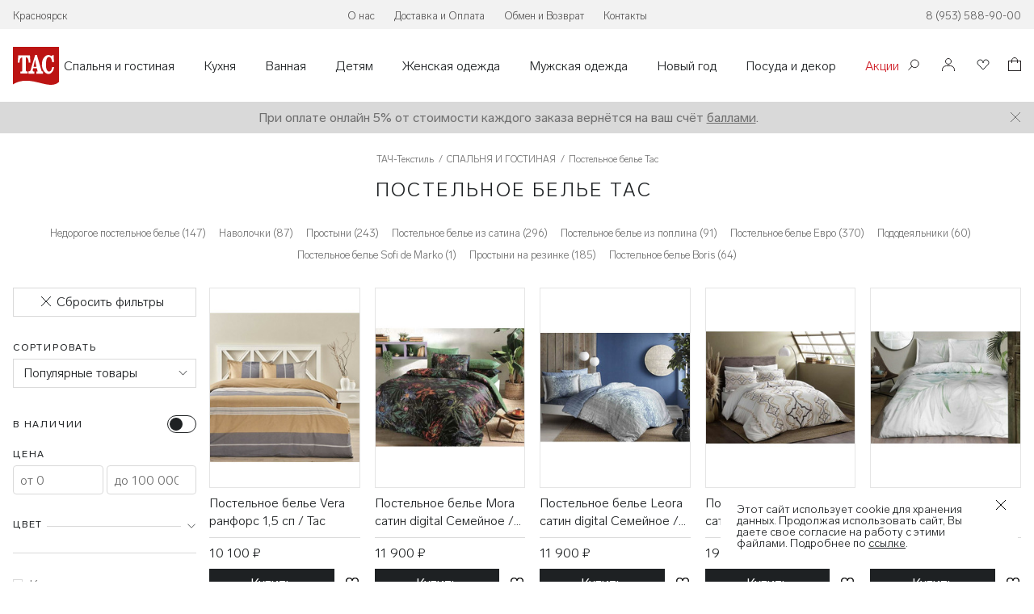

--- FILE ---
content_type: text/html; charset=utf-8
request_url: https://tac24.ru/catalog/postelnoe-tac
body_size: 23862
content:
<!DOCTYPE html><html lang="ru" prefix="og: http://ogp.me/ns#"><head><meta charset="UTF-8" /><title>Купить простыню Tac в Красноярске</title>
<meta name="description" content="Постельное белье бренда Tac в Красноярске | Постельное белье для двуспальных кроватей по выгодным ценам">
<meta name="keywords" content="tac, постельное белье, цена, купить">
<meta property="og:url" content="https://tac24.ru/catalog/postelnoe-tac">
<meta property="og:title" content="Купить простыню Tac в Красноярске">
<meta property="og:description" content="Постельное белье бренда Tac в Красноярске | Постельное белье для двуспальных кроватей по выгодным ценам">
<meta property="og:image" content="/icons/tac-open-graph.png">
<meta property="og:locale" content="ru_RU">
<meta property="og:type" content="website">
<meta property="og:site_name" content="ТАЧ-Текстиль - Магазин текстиля в Красноярске">
<meta name="twitter:url" content="https://tac24.ru/catalog/postelnoe-tac">
<meta name="twitter:title" content="Купить простыню Tac в Красноярске">
<meta name="twitter:description" content="Постельное белье бренда Tac в Красноярске | Постельное белье для двуспальных кроватей по выгодным ценам">
<meta name="twitter:card" content="/icons/tac_310.png"><link href="/humans.txt" rel="author" type="text/plain" /><meta content="IE=edge,chrome=1" http-equiv="X-UA-Compatible" /><meta content="no" http-equiv="msthemecompatible" /><meta content="width=device-width, height=device-height, initial-scale=1.0, user-scalable=no, maximum-scale=1.0" name="viewport" /><meta content="True" name="HandheldFriendly" /><meta content="480" name="MobileOptimized" /><meta content="436ff6ebeff1af24" name="yandex-verification" /><meta content="https://tac24.ru/" name="msapplication-starturl" /><link href="/favicon.ico" rel="icon" sizes="16x16 32x32 48x48 64x64" /><link href="/icons/tac-web-clip.ico" rel="apple-touch-icon-precomposed" sizes="180x180 120x120 120x120 152x152 76x76 167x167" /><link href="/icons/web-clip-76x76.png" rel="apple-touch-icon" sizes="76x76" /><link href="/icons/web-clip-120x120.png" rel="apple-touch-icon" sizes="120x120" /><link href="/icons/web-clip-152x152.png" rel="apple-touch-icon" sizes="152x152" /><link href="/icons/web-clip-167x167.png" rel="apple-touch-icon" sizes="167x167" /><link href="/icons/web-clip-180x180.png" rel="apple-touch-icon" sizes="180x180" /><meta content="#ffffff" name="msapplication-TileColor" /><meta content="https://tac24.ru/icons/tac_144.png" name="msapplication-TileImage" /><meta content="private" http-equiv="Cache-Control" /><meta content="86400000" http-equiv="Expires" /><meta content="max-age=86400000" http-equiv="Cache-Control" /><meta content="NgXJt1OwsX0x11ncwYGgPzVpQN7CP4k3k1fy0HyP2QU" name="google-site-verification" /><meta content="no-preview" name="turbo-cache-control" /><meta content="04ce6fb859be44acb34d8305bd9e30c2" name="rollbar_access_token" /><meta content="production" name="rollbar_environment" /><link rel="stylesheet" href="/assets/application-22525a88f96821a4717eded4599ff96e86eb4ba9a25ccb220c95e22b0b11781c.css" media="all" data-turbo-track="reload" /><meta name="csrf-param" content="authenticity_token" />
<meta name="csrf-token" content="H4VUeK5o0li7P-30XTm5tLz-dt9nEoPsuMHVbzM2HuCnM5HnDugosRJshjZ5oPXIF127P2-qzlVtUZzG9L0O5Q" /><link rel="canonical" href="https://tac24.ru/catalog/postelnoe-tac"><script type="text/javascript">
    window.dataLayer = window.dataLayer || [];
</script>
    <!-- Global site tag (gtag.js) - Google Analytics -->
    <script async src="https://www.googletagmanager.com/gtag/js?id=UA-172114745-1"></script>
    <script>
        window.dataLayer = window.dataLayer || [];
        function gtag(){dataLayer.push(arguments);}
        gtag('js', new Date());

        gtag('config', 'UA-172114745-1');
    </script>

    <script type="text/javascript">
        (function ct_load_script() {
            var ct = document.createElement('script'); ct.type = 'text/javascript';
            ct.src = document.location.protocol+'//cc.calltracking.ru/phone.3b699.10202.async.js?nc='+Math.floor(new Date().getTime()/300000);
            var s = document.getElementsByTagName('script')[0]; s.parentNode.insertBefore(ct, s);
        })();
    </script>
    <!-- /Global site tag (gtag.js) - Google Analytics -->
<script src="/assets/application-ae5880f2468b5aad81ed0e7c4fbb61af41233fd00eec263646be5ebbc6158c93.js" data-turbo-track="reload" type="module"></script></head><body><div class="secondary-header"><div class="wrapper"><div class="secondary-header__city city-is-first_wrapper"><span class="js-current-city popup_lnk js-client-city" data-cities-list="https://tac24.ru/russian-cities.json" data-popup="cities-popup">Красноярск</span><div class="city-is-first_wrap is--hidden"><div class="city-is-first__body"><div class="city-is-first___qwe">Это ваш город?</div><div class="city-is-first___btns"><span class="city-is-first___btn js-close-city-first">Да</span><span class="city-is-first___btn js-close-city-first js-current-city popup_lnk" data-cities-list="https://tac24.ru/russian-cities.json" data-popup="cities-popup">Нет, выбрать другой</span></div></div></div></div><nav class="info-nav"><ul class="info-nav__list"><li class="info-nav__item"><a class="link info-nav__link" href="/about">О нас</a></li><li class="info-nav__item"><a class="link info-nav__link" href="/client-service#delivery-and-payment">Доставка и Оплата</a></li><li class="info-nav__item"><a class="link info-nav__link" href="/client-service#exchange-and-return">Обмен и Возврат</a></li><li class="info-nav__item"><a class="link info-nav__link" href="/contact-details">Контакты</a></li></ul></nav><p class="secondary-header__tel"><a class="link secondary-header__link" href="tel:89535889000">8 (953) 588-90-00</a></p></div></div><div class="header-wrapper" id="header-wrapper"><header class="header wrapper"><div class="header__logo"><a itemscope="itemscope" itemtype="https://schema.org/ImageObject" href="/"><img alt="«ТАЧ-ТЕКСТИЛЬ» продажа товаров из текстиля для дома" title="«ТАЧ-ТЕКСТИЛЬ» продажа товаров из текстиля для дома" itemprop="contentUrl" class="header__logo-img" src="/assets/logo-1a6b643223106a1c33cac73ec50793756b4fd3305d16550886acf8e4adce8395.svg" /></a><span class="header__subtitle">Галерея текстиля</span><span itemprop="name" style="display:none;">TAC - Магазин текстиля</span></div><div class="header__hamburger"><button class="new--btn hamburger__button js-init-burger-menu"><span>Каталог</span></button></div><nav class="header__nav header-nav"><ul class="header-nav__list"><li class="header-nav__item"><a id="category-spalnya-header-link" class="header-nav__link" data-category="spalnya" href="/catalog/spalnya">Спальня и гостиная</a></li><li class="header-nav__item"><a id="category-kuhnya-header-link" class="header-nav__link" data-category="kuhnya" href="/catalog/kuhnya">Кухня</a></li><li class="header-nav__item"><a id="category-vannaya-header-link" class="header-nav__link" data-category="vannaya" href="/catalog/vannaya">Ванная</a></li><li class="header-nav__item"><a id="category-detyam-header-link" class="header-nav__link" data-category="detyam" href="/catalog/detyam">Детям</a></li><li class="header-nav__item"><a id="category-odezhda-header-link" class="header-nav__link" data-category="odezhda" href="/catalog/odezhda">Женская одежда</a></li><li class="header-nav__item"><a id="category-muzhskaya-odezhda-header-link" class="header-nav__link" data-category="muzhskaya-odezhda" href="/catalog/muzhskaya-odezhda">Мужская одежда</a></li><li class="header-nav__item"><a id="category-novyy-god-header-link" class="header-nav__link" data-category="novyy-god" href="/catalog/novyy-god">Новый год</a></li><li class="header-nav__item"><a id="category-posuda-i-dekor-header-link" class="header-nav__link" data-category="posuda-i-dekor" href="/catalog/posuda-i-dekor">Посуда и декор</a></li><li class="header-nav__item"><a class="header-nav__link_accent" href="/catalog/sale">Акции</a></li></ul></nav><div class="user-controls"><div class="user-controls__item"><a aria-label="Поиск" class="user-controls__link" href="/search"><img class="search" src="/assets/search-icon-4bc6a51b3ddcabd612fded20017b71acd246d764d84ee447a9f6d48d4eefd125.svg" /></a></div><div class="user-controls__item"><a aria-label="Войти" class="user-controls__link popup_lnk nav-auth_item-link" id="" data-popup="authorization-popup" href="#"><img src="/assets/login-icon-c38e1acf5f733d4e8512076596b1ebb036aec4086517fc1eaabe6d6093f48858.svg" /></a></div><div class="user-controls__item"><a aria-label="Избранное" class="user-controls__link user-controls__link_without-padding-right" href="/favorite_goods"><img src="/assets/like-icon-46ff4530d9e3c371f83c6d09c8a3b1734f4bcb77b499687ff4ae3bfef883dd73.svg" /><span class="js-favorites-count user-controls__counter user-controls__counter_hidden">0</span></a></div><div class="user-controls__item"><a aria-label="Корзина" class="user-controls__link user-controls__link_without-padding-right" href="/basket"><img src="/assets/basket-icon-1ef09660d6c7408c8df77e2bfec476b138d7488e679d4ddbb4b9d88806ebaf68.svg" /><span class="js-basket-count user-controls__counter  user-controls__counter_hidden">0</span></a></div></div></header><div id="menu-burger" class="menu-burger">
  <div class="menu-burger__body">
    <div class="wrapper">
      <ul class="menu-burger__list">
        <li class="menu-burger__item"><button id="category-spalnya-burger-link" class="new--btn menu-burger__btn menu-burger__link" data-category="spalnya" data-href="/catalog/spalnya">Спальня и гостиная</button></li><li class="menu-burger__item"><button id="category-kuhnya-burger-link" class="new--btn menu-burger__btn menu-burger__link" data-category="kuhnya" data-href="/catalog/kuhnya">Кухня</button></li><li class="menu-burger__item"><button id="category-vannaya-burger-link" class="new--btn menu-burger__btn menu-burger__link" data-category="vannaya" data-href="/catalog/vannaya">Ванная</button></li><li class="menu-burger__item"><button id="category-detyam-burger-link" class="new--btn menu-burger__btn menu-burger__link" data-category="detyam" data-href="/catalog/detyam">Детям</button></li><li class="menu-burger__item"><button id="category-odezhda-burger-link" class="new--btn menu-burger__btn menu-burger__link" data-category="odezhda" data-href="/catalog/odezhda">Женская одежда</button></li><li class="menu-burger__item"><button id="category-muzhskaya-odezhda-burger-link" class="new--btn menu-burger__btn menu-burger__link" data-category="muzhskaya-odezhda" data-href="/catalog/muzhskaya-odezhda">Мужская одежда</button></li><li class="menu-burger__item"><button id="category-novyy-god-burger-link" class="new--btn menu-burger__btn menu-burger__link" data-category="novyy-god" data-href="/catalog/novyy-god">Новый год</button></li><li class="menu-burger__item"><button id="category-posuda-i-dekor-burger-link" class="new--btn menu-burger__btn menu-burger__link" data-category="posuda-i-dekor" data-href="/catalog/posuda-i-dekor">Посуда и декор</button></li>

        <li class="menu-burger__link_with-arrow">
          <a class="menu-burger__link_accent" href="/catalog/sale">Акции</a>
        </li>
      </ul>

      <div id="category-spalnya-subnav" class="burger-submenu">
  <div class="menu-burger__header">
    <button
      id="category-spalnya-comeback-btn"
      class="menu-burger__comeback-btn new--btn new--btn_comeback"
    >
      <img alt="Назад" title="Вернуться назад" src="/assets/icons/arrowToLeft-c0add0595c62da945be097d154e44fdc787edbd44f5f2d7fd4adea36de250b03.svg" />
      <span>Назад</span>
    </button>
  </div>

  <div class="wrapper">
    <ul class="burger-submenu__list">
      <li class="burger-submenu__item">
  <a
    href="/catalog/spalnya/kovry"
    class="burger-submenu__link"
  >
    Ковры
  </a>

  <ul class="burger-submenu__second-list">
      <li class="burger-submenu__second-item">
        <a
          href="/catalog/kovriki"
          class="burger-submenu__second-link"
        >
          Коврик
        </a>
      </li>
  </ul>
</li>
<li class="burger-submenu__item">
  <a
    href="/catalog/spalnya/postelnoe-belie"
    class="burger-submenu__link"
  >
    Постельное белье
  </a>

  <ul class="burger-submenu__second-list">
      <li class="burger-submenu__second-item">
        <a
          href="/catalog/spalnya/postelnoe-belie?filters%5Bspecification%5D%5B559%5D%5B%D0%9A%D0%BE%D0%BC%D0%BF%D0%BB%D0%B5%D0%BA%D1%82+%D0%BF%D0%BE%D1%81%D1%82%D0%B5%D0%BB%D1%8C%D0%BD%D0%BE%D0%B3%D0%BE+%D0%B1%D0%B5%D0%BB%D1%8C%D1%8F%5D=1"
          class="burger-submenu__second-link"
        >
          Комплект постельного белья
        </a>
      </li>
      <li class="burger-submenu__second-item">
        <a
          href="/catalog/spalnya/postelnoe-belie?filters%5Bspecification%5D%5B559%5D%5B%D0%9A%D0%BE%D0%BC%D0%BF%D0%BB%D0%B5%D0%BA%D1%82+%D0%BF%D0%BE%D1%81%D1%82%D0%B5%D0%BB%D1%8C%D0%BD%D0%BE%D0%B3%D0%BE+%D0%B1%D0%B5%D0%BB%D1%8C%D1%8F+%D1%81+%D0%BF%D0%BE%D0%BA%D1%80%D1%8B%D0%B2%D0%B0%D0%BB%D0%BE%D0%BC%5D=1"
          class="burger-submenu__second-link"
        >
          Комплект постельного белья с покрывалом
        </a>
      </li>
      <li class="burger-submenu__second-item">
        <a
          href="/catalog/navolochka"
          class="burger-submenu__second-link"
        >
          Наволочка
        </a>
      </li>
      <li class="burger-submenu__second-item">
        <a
          href="/catalog/pododeyalniki"
          class="burger-submenu__second-link"
        >
          Пододеяльник
        </a>
      </li>
      <li class="burger-submenu__second-item">
        <a
          href="/catalog/postelnoe-belie-s-odeyalom"
          class="burger-submenu__second-link"
        >
          Постельное белье с одеялом
        </a>
      </li>
      <li class="burger-submenu__second-item">
        <a
          href="/catalog/prostynya"
          class="burger-submenu__second-link"
        >
          Простыня
        </a>
      </li>
      <li class="burger-submenu__second-item">
        <a
          href="/catalog/spalnya/postelnoe-belie?filters%5Bspecification%5D%5B559%5D%5B%D0%9F%D1%80%D0%BE%D1%81%D1%82%D1%8B%D0%BD%D1%8F+%D1%81+%D0%BD%D0%B0%D0%B2%D0%BE%D0%BB%D0%BE%D1%87%D0%BA%D0%B0%D0%BC%D0%B8%5D=1"
          class="burger-submenu__second-link"
        >
          Простыня с наволочками
        </a>
      </li>
  </ul>
</li>
<li class="burger-submenu__item">
  <a
    href="/catalog/spalnya/podushki"
    class="burger-submenu__link"
  >
    Подушки
  </a>

  <ul class="burger-submenu__second-list">
  </ul>
</li>
<li class="burger-submenu__item">
  <a
    href="/catalog/spalnya/chehly-na-podushku"
    class="burger-submenu__link"
  >
    Чехлы на подушку
  </a>

  <ul class="burger-submenu__second-list">
      <li class="burger-submenu__second-item">
        <a
          href="/catalog/spalnya/chehly-na-podushku?filters%5Bspecification%5D%5B559%5D%5B%D0%A7%D0%B5%D1%85%D0%BE%D0%BB+%D0%BD%D0%B0+%D0%BF%D0%BE%D0%B4%D1%83%D1%88%D0%BA%D1%83%5D=1"
          class="burger-submenu__second-link"
        >
          Чехол на подушку
        </a>
      </li>
  </ul>
</li>
<li class="burger-submenu__item">
  <a
    href="/catalog/spalnya/odeyala"
    class="burger-submenu__link"
  >
    Одеяла
  </a>

  <ul class="burger-submenu__second-list">
  </ul>
</li>
<li class="burger-submenu__item">
  <a
    href="/catalog/spalnya/pokryvala-i-pledy"
    class="burger-submenu__link"
  >
    Покрывала и пледы
  </a>

  <ul class="burger-submenu__second-list">
      <li class="burger-submenu__second-item">
        <a
          href="/catalog/pledy"
          class="burger-submenu__second-link"
        >
          Плед
        </a>
      </li>
      <li class="burger-submenu__second-item">
        <a
          href="/catalog/pokryvala"
          class="burger-submenu__second-link"
        >
          Покрывало
        </a>
      </li>
      <li class="burger-submenu__second-item">
        <a
          href="/catalog/spalnya/pokryvala-i-pledy?filters%5Bspecification%5D%5B559%5D%5B%D0%9F%D0%BE%D0%BA%D1%80%D1%8B%D0%B2%D0%B0%D0%BB%D0%BE+%D1%81+%D0%BD%D0%B0%D0%B2%D0%BE%D0%BB%D0%BE%D1%87%D0%BA%D0%B0%D0%BC%D0%B8%5D=1"
          class="burger-submenu__second-link"
        >
          Покрывало с наволочками
        </a>
      </li>
      <li class="burger-submenu__second-item">
        <a
          href="/catalog/prostyni-dlya-ukryvaniya"
          class="burger-submenu__second-link"
        >
          Простыня для укрывания
        </a>
      </li>
  </ul>
</li>
<li class="burger-submenu__item">
  <a
    href="/catalog/spalnya/namatrasniki"
    class="burger-submenu__link"
  >
    Наматрасники
  </a>

  <ul class="burger-submenu__second-list">
      <li class="burger-submenu__second-item">
        <a
          href="/catalog/spalnya/namatrasniki?filters%5Bspecification%5D%5B559%5D%5B%D0%9D%D0%B0%D0%BC%D0%B0%D1%82%D1%80%D0%B0%D1%81%D0%BD%D0%B8%D0%BA%5D=1"
          class="burger-submenu__second-link"
        >
          Наматрасник
        </a>
      </li>
      <li class="burger-submenu__second-item">
        <a
          href="/catalog/topper"
          class="burger-submenu__second-link"
        >
          Топпер
        </a>
      </li>
  </ul>
</li>
<li class="burger-submenu__item">
  <a
    href="/catalog/spalnya/dekorativnye-podushki"
    class="burger-submenu__link"
  >
    Декоративные подушки
  </a>

  <ul class="burger-submenu__second-list">
  </ul>
</li>
<li class="burger-submenu__item">
  <a
    href="/catalog/spalnya/podarochnye-karty"
    class="burger-submenu__link"
  >
    Подарочные карты
  </a>

  <ul class="burger-submenu__second-list">
  </ul>
</li>
<li class="burger-submenu__item">
  <a
    href="/catalog/spalnya/aksessuary-dlya-sna"
    class="burger-submenu__link"
  >
    Аксессуары для сна
  </a>

  <ul class="burger-submenu__second-list">
      <li class="burger-submenu__second-item">
        <a
          href="/catalog/maski-dlya-sna"
          class="burger-submenu__second-link"
        >
          Маска для сна
        </a>
      </li>
  </ul>
</li>

    </ul>
  </div>
</div>
<div id="category-kuhnya-subnav" class="burger-submenu">
  <div class="menu-burger__header">
    <button
      id="category-kuhnya-comeback-btn"
      class="menu-burger__comeback-btn new--btn new--btn_comeback"
    >
      <img alt="Назад" title="Вернуться назад" src="/assets/icons/arrowToLeft-c0add0595c62da945be097d154e44fdc787edbd44f5f2d7fd4adea36de250b03.svg" />
      <span>Назад</span>
    </button>
  </div>

  <div class="wrapper">
    <ul class="burger-submenu__list">
      <li class="burger-submenu__item">
  <a
    href="/catalog/kuhnya/prihvatki-i-rukavitsy"
    class="burger-submenu__link"
  >
    Прихватки и рукавицы
  </a>

  <ul class="burger-submenu__second-list">
      <li class="burger-submenu__second-item">
        <a
          href="/catalog/prihvatki-i-rukavicy"
          class="burger-submenu__second-link"
        >
          Прихватки и рукавицы
        </a>
      </li>
  </ul>
</li>
<li class="burger-submenu__item">
  <a
    href="/catalog/kuhnya/fartuki"
    class="burger-submenu__link"
  >
    Фартуки
  </a>

  <ul class="burger-submenu__second-list">
      <li class="burger-submenu__second-item">
        <a
          href="/catalog/kuhnya/fartuki?filters%5Bspecification%5D%5B559%5D%5B%D0%9D%D0%B0%D0%B1%D0%BE%D1%80+%D0%BA%D1%83%D1%85%D0%BE%D0%BD%D0%BD%D1%8B%D0%B9%5D=1"
          class="burger-submenu__second-link"
        >
          Набор кухонный
        </a>
      </li>
      <li class="burger-submenu__second-item">
        <a
          href="/catalog/kuhnya/fartuki?filters%5Bspecification%5D%5B559%5D%5B%D0%A4%D0%B0%D1%80%D1%82%D1%83%D0%BA%5D=1"
          class="burger-submenu__second-link"
        >
          Фартук
        </a>
      </li>
  </ul>
</li>
<li class="burger-submenu__item">
  <a
    href="/catalog/kuhnya/posuda-i-dekor"
    class="burger-submenu__link"
  >
    Посуда
  </a>

  <ul class="burger-submenu__second-list">
      <li class="burger-submenu__second-item">
        <a
          href="/catalog/kuhnya/posuda-i-dekor?filters%5Bspecification%5D%5B559%5D%5B%D0%95%D0%BB%D0%BE%D1%87%D0%BD%D0%B0%D1%8F+%D0%B8%D0%B3%D1%80%D1%83%D1%88%D0%BA%D0%B0%5D=1"
          class="burger-submenu__second-link"
        >
          Елочная игрушка
        </a>
      </li>
      <li class="burger-submenu__second-item">
        <a
          href="/catalog/kuhnya/posuda-i-dekor?filters%5Bspecification%5D%5B559%5D%5B%D0%9F%D0%BE%D1%81%D1%83%D0%B4%D0%B0%5D=1"
          class="burger-submenu__second-link"
        >
          Посуда
        </a>
      </li>
  </ul>
</li>
<li class="burger-submenu__item">
  <a
    href="/catalog/kuhnya/aksessuary-dlya-kuhni"
    class="burger-submenu__link"
  >
    Аксессуары для кухни
  </a>

  <ul class="burger-submenu__second-list">
      <li class="burger-submenu__second-item">
        <a
          href="/catalog/kuhonnyj-nabor"
          class="burger-submenu__second-link"
        >
          Набор кухонный
        </a>
      </li>
      <li class="burger-submenu__second-item">
        <a
          href="/catalog/podushki-na-stul"
          class="burger-submenu__second-link"
        >
          Подушка на стул
        </a>
      </li>
  </ul>
</li>
<li class="burger-submenu__item">
  <a
    href="/catalog/kuhnya/polotentsa"
    class="burger-submenu__link"
  >
    Полотенца
  </a>

  <ul class="burger-submenu__second-list">
      <li class="burger-submenu__second-item">
        <a
          href="/catalog/kuhnya/polotentsa?filters%5Bspecification%5D%5B559%5D%5B%D0%9D%D0%B0%D0%B1%D0%BE%D1%80+%D1%81%D0%B0%D0%BB%D1%84%D0%B5%D1%82%D0%BE%D0%BA%5D=1"
          class="burger-submenu__second-link"
        >
          Набор салфеток
        </a>
      </li>
      <li class="burger-submenu__second-item">
        <a
          href="/catalog/polotence-nabor-2-predmeta"
          class="burger-submenu__second-link"
        >
          Наборы полотенец 2 предмета
        </a>
      </li>
      <li class="burger-submenu__second-item">
        <a
          href="/catalog/nabory-polotenec-3-predmeta"
          class="burger-submenu__second-link"
        >
          Наборы полотенец 3 предмета
        </a>
      </li>
      <li class="burger-submenu__second-item">
        <a
          href="/catalog/kuhnya/polotentsa?filters%5Bspecification%5D%5B559%5D%5B%D0%9D%D0%B0%D0%B1%D0%BE%D1%80%D1%8B+%D0%BF%D0%BE%D0%BB%D0%BE%D1%82%D0%B5%D0%BD%D0%B5%D1%86+4+%D0%BF%D1%80%D0%B5%D0%B4%D0%BC%D0%B5%D1%82%D0%B0%5D=1"
          class="burger-submenu__second-link"
        >
          Наборы полотенец 4 предмета
        </a>
      </li>
      <li class="burger-submenu__second-item">
        <a
          href="/catalog/kuhnya/polotentsa?filters%5Bspecification%5D%5B559%5D%5B%D0%9D%D0%B0%D0%B1%D0%BE%D1%80%D1%8B+%D0%BF%D0%BE%D0%BB%D0%BE%D1%82%D0%B5%D0%BD%D0%B5%D1%86+6+%D0%BF%D1%80%D0%B5%D0%B4%D0%BC%D0%B5%D1%82%D0%BE%D0%B2%5D=1"
          class="burger-submenu__second-link"
        >
          Наборы полотенец 6 предметов
        </a>
      </li>
      <li class="burger-submenu__second-item">
        <a
          href="/catalog/kuhnya/polotentsa?filters%5Bspecification%5D%5B559%5D%5B%D0%9F%D0%BE%D0%BA%D1%80%D1%8B%D0%B2%D0%B0%D0%BB%D0%BE%5D=1"
          class="burger-submenu__second-link"
        >
          Покрывало
        </a>
      </li>
      <li class="burger-submenu__second-item">
        <a
          href="/catalog/kuhnya/polotentsa?filters%5Bspecification%5D%5B559%5D%5B%D0%9F%D0%BE%D0%BB%D0%BE%D1%82%D0%B5%D0%BD%D1%86%D0%B5+%D0%B4%D0%BB%D1%8F+%D0%BB%D0%B8%D1%86%D0%B0%5D=1"
          class="burger-submenu__second-link"
        >
          Полотенце для лица
        </a>
      </li>
      <li class="burger-submenu__second-item">
        <a
          href="/catalog/polotence-dlya-ruk"
          class="burger-submenu__second-link"
        >
          Полотенце для рук
        </a>
      </li>
      <li class="burger-submenu__second-item">
        <a
          href="/catalog/kuhnya/polotentsa?filters%5Bspecification%5D%5B559%5D%5B%D0%A1%D0%B0%D0%BB%D1%84%D0%B5%D1%82%D0%BA%D0%B0%5D=1"
          class="burger-submenu__second-link"
        >
          Салфетка
        </a>
      </li>
  </ul>
</li>
<li class="burger-submenu__item">
  <a
    href="/catalog/kuhnya/skaterti-i-salfetki"
    class="burger-submenu__link"
  >
    Скатерти и салфетки
  </a>

  <ul class="burger-submenu__second-list">
      <li class="burger-submenu__second-item">
        <a
          href="/catalog/kuhnya/skaterti-i-salfetki?filters%5Bspecification%5D%5B559%5D%5B%D0%94%D0%BE%D1%80%D0%BE%D0%B6%D0%BA%D0%B0+%D1%81%D1%82%D0%BE%D0%BB%D0%BE%D0%B2%D0%B0%D1%8F%5D=1"
          class="burger-submenu__second-link"
        >
          Дорожка столовая
        </a>
      </li>
      <li class="burger-submenu__second-item">
        <a
          href="/catalog/naperony"
          class="burger-submenu__second-link"
        >
          Наперон
        </a>
      </li>
      <li class="burger-submenu__second-item">
        <a
          href="/catalog/kuhnya/skaterti-i-salfetki?filters%5Bspecification%5D%5B559%5D%5B%D0%9F%D0%BB%D0%B5%D0%B9%D1%81%D0%BC%D0%B0%D1%82%5D=1"
          class="burger-submenu__second-link"
        >
          Плейсмат
        </a>
      </li>
      <li class="burger-submenu__second-item">
        <a
          href="/catalog/salfetki-dlya-servirovki"
          class="burger-submenu__second-link"
        >
          Салфетка для сервировки
        </a>
      </li>
      <li class="burger-submenu__second-item">
        <a
          href="/catalog/skatert"
          class="burger-submenu__second-link"
        >
          Скатерть
        </a>
      </li>
      <li class="burger-submenu__second-item">
        <a
          href="/catalog/skaterti-s-salfetkami"
          class="burger-submenu__second-link"
        >
          Скатерть с салфетками
        </a>
      </li>
  </ul>
</li>

    </ul>
  </div>
</div>
<div id="category-vannaya-subnav" class="burger-submenu">
  <div class="menu-burger__header">
    <button
      id="category-vannaya-comeback-btn"
      class="menu-burger__comeback-btn new--btn new--btn_comeback"
    >
      <img alt="Назад" title="Вернуться назад" src="/assets/icons/arrowToLeft-c0add0595c62da945be097d154e44fdc787edbd44f5f2d7fd4adea36de250b03.svg" />
      <span>Назад</span>
    </button>
  </div>

  <div class="wrapper">
    <ul class="burger-submenu__list">
      <li class="burger-submenu__item">
  <a
    href="/catalog/vannaya/polotentsa"
    class="burger-submenu__link"
  >
    Полотенца
  </a>

  <ul class="burger-submenu__second-list">
      <li class="burger-submenu__second-item">
        <a
          href="/catalog/vannaya/polotentsa?filters%5Bspecification%5D%5B559%5D%5B%D0%9A%D0%B8%D0%BB%D1%82%D1%8B+%D0%B8+%D0%BD%D0%B0%D0%B1%D0%BE%D1%80%D1%8B+%D0%B4%D0%BB%D1%8F+%D1%81%D0%B0%D1%83%D0%BD%D1%8B%5D=1"
          class="burger-submenu__second-link"
        >
          Килты и наборы для сауны
        </a>
      </li>
      <li class="burger-submenu__second-item">
        <a
          href="/catalog/vannaya/polotentsa?filters%5Bspecification%5D%5B559%5D%5B%D0%9F%D0%BE%D0%BB%D0%BE%D1%82%D0%B5%D0%BD%D1%86%D0%B5+-+%D1%81%D0%B0%D0%BB%D1%84%D0%B5%D1%82%D0%BA%D0%B0%5D=1"
          class="burger-submenu__second-link"
        >
          Полотенце - салфетка
        </a>
      </li>
      <li class="burger-submenu__second-item">
        <a
          href="/catalog/vannaya/polotentsa?filters%5Bspecification%5D%5B559%5D%5B%D0%9F%D0%BE%D0%BB%D0%BE%D1%82%D0%B5%D0%BD%D1%86%D0%B5+%D0%B4%D0%BB%D1%8F+%D0%BB%D0%B8%D1%86%D0%B0%5D=1"
          class="burger-submenu__second-link"
        >
          Полотенце для лица
        </a>
      </li>
      <li class="burger-submenu__second-item">
        <a
          href="/catalog/polotence-dlya-nog"
          class="burger-submenu__second-link"
        >
          Полотенце для ног
        </a>
      </li>
      <li class="burger-submenu__second-item">
        <a
          href="/catalog/polotenca-dlya-ruk"
          class="burger-submenu__second-link"
        >
          Полотенце для рук
        </a>
      </li>
      <li class="burger-submenu__second-item">
        <a
          href="/catalog/vannaya/polotentsa?filters%5Bspecification%5D%5B559%5D%5B%D0%9F%D0%BE%D0%BB%D0%BE%D1%82%D0%B5%D0%BD%D1%86%D0%B5+%D0%B4%D0%BB%D1%8F+%D1%81%D0%B0%D1%83%D0%BD%D1%8B+%D0%B8+%D0%BF%D0%BB%D1%8F%D0%B6%D0%B0%5D=1"
          class="burger-submenu__second-link"
        >
          Полотенце для сауны и пляжа
        </a>
      </li>
      <li class="burger-submenu__second-item">
        <a
          href="/catalog/vannaya/polotentsa?filters%5Bspecification%5D%5B559%5D%5B%D0%9F%D0%BE%D0%BB%D0%BE%D1%82%D0%B5%D0%BD%D1%86%D0%B5+%D0%B4%D0%BB%D1%8F+%D1%82%D0%B5%D0%BB%D0%B0%5D=1"
          class="burger-submenu__second-link"
        >
          Полотенце для тела
        </a>
      </li>
      <li class="burger-submenu__second-item">
        <a
          href="/catalog/vannaya/polotentsa?filters%5Bspecification%5D%5B559%5D%5B%D0%A1%D0%B0%D0%BB%D1%84%D0%B5%D1%82%D0%BA%D0%B0%5D=1"
          class="burger-submenu__second-link"
        >
          Салфетка
        </a>
      </li>
  </ul>
</li>
<li class="burger-submenu__item">
  <a
    href="/catalog/vannaya/halaty"
    class="burger-submenu__link"
  >
    Халаты
  </a>

  <ul class="burger-submenu__second-list">
  </ul>
</li>
<li class="burger-submenu__item">
  <a
    href="/catalog/vannaya/tapochki"
    class="burger-submenu__link"
  >
    Тапочки
  </a>

  <ul class="burger-submenu__second-list">
  </ul>
</li>
<li class="burger-submenu__item">
  <a
    href="/catalog/vannaya/aksessuary-dlya-vannoy"
    class="burger-submenu__link"
  >
    Аксессуары для ванной
  </a>

  <ul class="burger-submenu__second-list">
      <li class="burger-submenu__second-item">
        <a
          href="/catalog/vannaya/aksessuary-dlya-vannoy?filters%5Bspecification%5D%5B559%5D%5B%D0%9F%D0%BE%D0%B2%D1%8F%D0%B7%D0%BA%D0%B0+%D0%B4%D0%BB%D1%8F+%D0%B2%D0%BE%D0%BB%D0%BE%D1%81%5D=1"
          class="burger-submenu__second-link"
        >
          Повязка для волос
        </a>
      </li>
      <li class="burger-submenu__second-item">
        <a
          href="/catalog/vannaya/aksessuary-dlya-vannoy?filters%5Bspecification%5D%5B559%5D%5B%D0%9F%D0%BE%D0%B4%D0%B0%D1%80%D0%BE%D1%87%D0%BD%D1%8B%D0%B9+%D0%BD%D0%B0%D0%B1%D0%BE%D1%80%5D=1"
          class="burger-submenu__second-link"
        >
          Подарочный набор
        </a>
      </li>
      <li class="burger-submenu__second-item">
        <a
          href="/catalog/vannaya/aksessuary-dlya-vannoy?filters%5Bspecification%5D%5B559%5D%5B%D0%A7%D0%B0%D0%BB%D0%BC%D0%B0%5D=1"
          class="burger-submenu__second-link"
        >
          Чалма
        </a>
      </li>
  </ul>
</li>
<li class="burger-submenu__item">
  <a
    href="/catalog/vannaya/nabory-polotenets"
    class="burger-submenu__link"
  >
    Наборы полотенец
  </a>

  <ul class="burger-submenu__second-list">
      <li class="burger-submenu__second-item">
        <a
          href="/catalog/vannaya/nabory-polotenets?filters%5Bspecification%5D%5B559%5D%5B%D0%9D%D0%B0%D0%B1%D0%BE%D1%80+%D1%81%D0%B0%D0%BB%D1%84%D0%B5%D1%82%D0%BE%D0%BA%5D=1"
          class="burger-submenu__second-link"
        >
          Набор салфеток
        </a>
      </li>
      <li class="burger-submenu__second-item">
        <a
          href="/catalog/vannaya/nabory-polotenets?filters%5Bspecification%5D%5B559%5D%5B%D0%9D%D0%B0%D0%B1%D0%BE%D1%80%D1%8B+%D0%BF%D0%BE%D0%BB%D0%BE%D1%82%D0%B5%D0%BD%D0%B5%D1%86+2+%D0%BF%D1%80%D0%B5%D0%B4%D0%BC%D0%B5%D1%82%D0%B0%5D=1"
          class="burger-submenu__second-link"
        >
          Наборы полотенец 2 предмета
        </a>
      </li>
      <li class="burger-submenu__second-item">
        <a
          href="/catalog/vannaya/nabory-polotenets?filters%5Bspecification%5D%5B559%5D%5B%D0%9D%D0%B0%D0%B1%D0%BE%D1%80%D1%8B+%D0%BF%D0%BE%D0%BB%D0%BE%D1%82%D0%B5%D0%BD%D0%B5%D1%86+3+%D0%BF%D1%80%D0%B5%D0%B4%D0%BC%D0%B5%D1%82%D0%B0%5D=1"
          class="burger-submenu__second-link"
        >
          Наборы полотенец 3 предмета
        </a>
      </li>
      <li class="burger-submenu__second-item">
        <a
          href="/catalog/vannaya/nabory-polotenets?filters%5Bspecification%5D%5B559%5D%5B%D0%9D%D0%B0%D0%B1%D0%BE%D1%80%D1%8B+%D0%BF%D0%BE%D0%BB%D0%BE%D1%82%D0%B5%D0%BD%D0%B5%D1%86+4+%D0%BF%D1%80%D0%B5%D0%B4%D0%BC%D0%B5%D1%82%D0%B0%5D=1"
          class="burger-submenu__second-link"
        >
          Наборы полотенец 4 предмета
        </a>
      </li>
      <li class="burger-submenu__second-item">
        <a
          href="/catalog/vannaya/nabory-polotenets?filters%5Bspecification%5D%5B559%5D%5B%D0%9D%D0%B0%D0%B1%D0%BE%D1%80%D1%8B+%D0%BF%D0%BE%D0%BB%D0%BE%D1%82%D0%B5%D0%BD%D0%B5%D1%86+5+%D0%BF%D1%80%D0%B5%D0%B4%D0%BC%D0%B5%D1%82%D0%BE%D0%B2%5D=1"
          class="burger-submenu__second-link"
        >
          Наборы полотенец 5 предметов
        </a>
      </li>
      <li class="burger-submenu__second-item">
        <a
          href="/catalog/vannaya/nabory-polotenets?filters%5Bspecification%5D%5B559%5D%5B%D0%9D%D0%B0%D0%B1%D0%BE%D1%80%D1%8B+%D0%BF%D0%BE%D0%BB%D0%BE%D1%82%D0%B5%D0%BD%D0%B5%D1%86+6+%D0%BF%D1%80%D0%B5%D0%B4%D0%BC%D0%B5%D1%82%D0%BE%D0%B2%5D=1"
          class="burger-submenu__second-link"
        >
          Наборы полотенец 6 предметов
        </a>
      </li>
      <li class="burger-submenu__second-item">
        <a
          href="/catalog/vannaya/nabory-polotenets?filters%5Bspecification%5D%5B559%5D%5B%D0%9D%D0%B0%D0%B1%D0%BE%D1%80%D1%8B+%D0%BF%D0%BE%D0%BB%D0%BE%D1%82%D0%B5%D0%BD%D0%B5%D1%86+%D1%81+%D0%BA%D0%BE%D0%B2%D1%80%D0%B8%D0%BA%D0%BE%D0%BC%5D=1"
          class="burger-submenu__second-link"
        >
          Наборы полотенец с ковриком
        </a>
      </li>
      <li class="burger-submenu__second-item">
        <a
          href="/catalog/vannaya/nabory-polotenets?filters%5Bspecification%5D%5B559%5D%5B%D0%9F%D0%BE%D0%BB%D0%BE%D1%82%D0%B5%D0%BD%D1%86%D0%B5+%D0%B4%D0%BB%D1%8F+%D0%BB%D0%B8%D1%86%D0%B0%5D=1"
          class="burger-submenu__second-link"
        >
          Полотенце для лица
        </a>
      </li>
  </ul>
</li>
<li class="burger-submenu__item">
  <a
    href="/catalog/vannaya/kovry"
    class="burger-submenu__link"
  >
    Ковры
  </a>

  <ul class="burger-submenu__second-list">
      <li class="burger-submenu__second-item">
        <a
          href="/catalog/vannaya/kovry?filters%5Bspecification%5D%5B559%5D%5B%D0%9A%D0%BE%D0%B2%D1%80%D0%B8%D0%BA%5D=1"
          class="burger-submenu__second-link"
        >
          Коврик
        </a>
      </li>
      <li class="burger-submenu__second-item">
        <a
          href="/catalog/vannaya/kovry?filters%5Bspecification%5D%5B559%5D%5B%D0%9D%D0%B0%D0%B1%D0%BE%D1%80+%D0%BA%D0%BE%D0%B2%D1%80%D0%B8%D0%BA%D0%BE%D0%B2+2+%D0%BF%D1%80%D0%B5%D0%B4%D0%BC%D0%B5%D1%82%D0%B0%5D=1"
          class="burger-submenu__second-link"
        >
          Набор ковриков 2 предмета
        </a>
      </li>
  </ul>
</li>
<li class="burger-submenu__item">
  <a
    href="/catalog/vannaya/krasota-i-zdorovie"
    class="burger-submenu__link"
  >
    Красота и здоровье
  </a>

  <ul class="burger-submenu__second-list">
      <li class="burger-submenu__second-item">
        <a
          href="/catalog/vannaya/krasota-i-zdorovie?filters%5Bspecification%5D%5B559%5D%5B%D0%91%D1%83%D0%BC%D0%B0%D0%B6%D0%BD%D1%8B%D0%B5+%D1%81%D0%B0%D0%BB%D1%84%D0%B5%D1%82%D0%BA%D0%B8%5D=1"
          class="burger-submenu__second-link"
        >
          Бумажные салфетки
        </a>
      </li>
      <li class="burger-submenu__second-item">
        <a
          href="/catalog/vannaya/krasota-i-zdorovie?filters%5Bspecification%5D%5B559%5D%5B%D0%92%D0%BB%D0%B0%D0%B6%D0%BD%D1%8B%D0%B5+%D1%81%D0%B0%D0%BB%D1%84%D0%B5%D1%82%D0%BA%D0%B8%5D=1"
          class="burger-submenu__second-link"
        >
          Влажные салфетки
        </a>
      </li>
      <li class="burger-submenu__second-item">
        <a
          href="/catalog/vannaya/krasota-i-zdorovie?filters%5Bspecification%5D%5B559%5D%5B%D0%93%D0%B5%D0%BB%D1%8C+%D0%B4%D0%BB%D1%8F+%D0%B4%D1%83%D1%88%D0%B0%5D=1"
          class="burger-submenu__second-link"
        >
          Гель для душа
        </a>
      </li>
      <li class="burger-submenu__second-item">
        <a
          href="/catalog/vannaya/krasota-i-zdorovie?filters%5Bspecification%5D%5B559%5D%5B%D0%94%D0%B5%D1%82%D1%81%D0%BA%D0%B0%D1%8F+%D0%B7%D1%83%D0%B1%D0%BD%D0%B0%D1%8F+%D0%BF%D0%B0%D1%81%D1%82%D0%B0%5D=1"
          class="burger-submenu__second-link"
        >
          Детская зубная паста
        </a>
      </li>
      <li class="burger-submenu__second-item">
        <a
          href="/catalog/vannaya/krasota-i-zdorovie?filters%5Bspecification%5D%5B559%5D%5B%D0%97%D1%83%D0%B1%D0%BD%D0%B0%D1%8F+%D0%BF%D0%B0%D1%81%D1%82%D0%B0%5D=1"
          class="burger-submenu__second-link"
        >
          Зубная паста
        </a>
      </li>
      <li class="burger-submenu__second-item">
        <a
          href="/catalog/vannaya/krasota-i-zdorovie?filters%5Bspecification%5D%5B559%5D%5B%D0%97%D1%83%D0%B1%D0%BD%D0%B0%D1%8F+%D1%89%D0%B5%D1%82%D0%BA%D0%B0%5D=1"
          class="burger-submenu__second-link"
        >
          Зубная щетка
        </a>
      </li>
      <li class="burger-submenu__second-item">
        <a
          href="/catalog/vannaya/krasota-i-zdorovie?filters%5Bspecification%5D%5B559%5D%5B%D0%9A%D0%BE%D1%81%D0%BC%D0%B5%D1%82%D0%B8%D1%87%D0%BA%D0%B0%5D=1"
          class="burger-submenu__second-link"
        >
          Косметичка
        </a>
      </li>
      <li class="burger-submenu__second-item">
        <a
          href="/catalog/vannaya/krasota-i-zdorovie?filters%5Bspecification%5D%5B559%5D%5B%D0%9C%D1%8B%D0%BB%D0%BE%5D=1"
          class="burger-submenu__second-link"
        >
          Мыло
        </a>
      </li>
      <li class="burger-submenu__second-item">
        <a
          href="/catalog/vannaya/krasota-i-zdorovie?filters%5Bspecification%5D%5B559%5D%5B%D0%9C%D1%8B%D0%BB%D0%BE+%D0%B6%D0%B8%D0%B4%D0%BA%D0%BE%D0%B5%5D=1"
          class="burger-submenu__second-link"
        >
          Мыло жидкое
        </a>
      </li>
      <li class="burger-submenu__second-item">
        <a
          href="/catalog/vannaya/krasota-i-zdorovie?filters%5Bspecification%5D%5B559%5D%5B%D0%9D%D0%BE%D1%81%D0%BE%D0%B2%D1%8B%D0%B5+%D0%BF%D0%BB%D0%B0%D1%82%D0%BA%D0%B8%5D=1"
          class="burger-submenu__second-link"
        >
          Носовые платки
        </a>
      </li>
      <li class="burger-submenu__second-item">
        <a
          href="/catalog/vannaya/krasota-i-zdorovie?filters%5Bspecification%5D%5B559%5D%5B%D0%A1%D0%BA%D1%80%D0%B0%D0%B1+%D0%B4%D0%BB%D1%8F+%D1%82%D0%B5%D0%BB%D0%B0%5D=1"
          class="burger-submenu__second-link"
        >
          Скраб для тела
        </a>
      </li>
  </ul>
</li>
<li class="burger-submenu__item">
  <a
    href="/catalog/vannaya/bytovaya-himiya"
    class="burger-submenu__link"
  >
    Бытовая химия
  </a>

  <ul class="burger-submenu__second-list">
      <li class="burger-submenu__second-item">
        <a
          href="/catalog/vannaya/bytovaya-himiya?filters%5Bspecification%5D%5B559%5D%5B%D0%93%D0%B5%D0%BB%D0%B8+%D0%B4%D0%BB%D1%8F+%D1%81%D1%82%D0%B8%D1%80%D0%BA%D0%B8%5D=1"
          class="burger-submenu__second-link"
        >
          Гели для стирки
        </a>
      </li>
      <li class="burger-submenu__second-item">
        <a
          href="/catalog/vannaya/bytovaya-himiya?filters%5Bspecification%5D%5B559%5D%5B%D0%93%D1%83%D0%B1%D0%BA%D0%B0+%D0%BC%D0%B5%D0%BB%D0%B0%D0%BC%D0%B8%D0%BD%D0%BE%D0%B2%D0%B0%D1%8F%5D=1"
          class="burger-submenu__second-link"
        >
          Губка меламиновая
        </a>
      </li>
      <li class="burger-submenu__second-item">
        <a
          href="/catalog/vannaya/bytovaya-himiya?filters%5Bspecification%5D%5B559%5D%5B%D0%9A%D0%B0%D0%BF%D1%81%D1%83%D0%BB%D1%8B+%D0%B4%D0%BB%D1%8F+%D1%81%D1%82%D0%B8%D1%80%D0%BA%D0%B8%5D=1"
          class="burger-submenu__second-link"
        >
          Капсулы для стирки
        </a>
      </li>
      <li class="burger-submenu__second-item">
        <a
          href="/catalog/vannaya/bytovaya-himiya?filters%5Bspecification%5D%5B559%5D%5B%D0%9A%D0%BE%D0%BD%D0%B4%D0%B8%D1%86%D0%B8%D0%BE%D0%BD%D0%B5%D1%80%D1%8B+%D0%B8+%D0%BE%D0%BF%D0%BE%D0%BB%D0%B0%D1%81%D0%BA%D0%B8%D0%B2%D0%B0%D1%82%D0%B5%D0%BB%D0%B8+%D0%B4%D0%BB%D1%8F+%D0%B1%D0%B5%D0%BB%D1%8C%D1%8F%5D=1"
          class="burger-submenu__second-link"
        >
          Кондиционеры и ополаскиватели для белья
        </a>
      </li>
      <li class="burger-submenu__second-item">
        <a
          href="/catalog/vannaya/bytovaya-himiya?filters%5Bspecification%5D%5B559%5D%5B%D0%9C%D1%8B%D0%BB%D0%BE+%D0%B4%D0%BB%D1%8F+%D1%81%D1%82%D0%B8%D1%80%D0%BA%D0%B8%5D=1"
          class="burger-submenu__second-link"
        >
          Мыло для стирки
        </a>
      </li>
      <li class="burger-submenu__second-item">
        <a
          href="/catalog/vannaya/bytovaya-himiya?filters%5Bspecification%5D%5B559%5D%5B%D0%9F%D0%BE%D1%80%D0%BE%D1%88%D0%BA%D0%B8+%D0%B4%D0%BB%D1%8F+%D1%81%D1%82%D0%B8%D1%80%D0%BA%D0%B8%5D=1"
          class="burger-submenu__second-link"
        >
          Порошки для стирки
        </a>
      </li>
      <li class="burger-submenu__second-item">
        <a
          href="/catalog/vannaya/bytovaya-himiya?filters%5Bspecification%5D%5B559%5D%5B%D0%9F%D1%8F%D1%82%D0%BD%D0%BE%D0%B2%D1%8B%D0%B2%D0%BE%D0%B4%D0%B8%D1%82%D0%B5%D0%BB%D0%B8+%D0%B8+%D0%BE%D1%82%D0%B1%D0%B5%D0%BB%D0%B8%D0%B2%D0%B0%D1%82%D0%B5%D0%BB%D0%B8%5D=1"
          class="burger-submenu__second-link"
        >
          Пятновыводители и отбеливатели
        </a>
      </li>
      <li class="burger-submenu__second-item">
        <a
          href="/catalog/vannaya/bytovaya-himiya?filters%5Bspecification%5D%5B559%5D%5B%D0%A1%D1%80%D0%B5%D0%B4%D1%81%D1%82%D0%B2%D0%BE+%D0%B4%D0%BB%D1%8F+%D0%BC%D1%8B%D1%82%D1%8C%D1%8F+%D0%BF%D0%BE%D1%81%D1%83%D0%B4%D1%8B%5D=1"
          class="burger-submenu__second-link"
        >
          Средство для мытья посуды
        </a>
      </li>
      <li class="burger-submenu__second-item">
        <a
          href="/catalog/vannaya/bytovaya-himiya?filters%5Bspecification%5D%5B559%5D%5B%D0%A2%D0%B0%D0%B1%D0%BB%D0%B5%D1%82%D0%BA%D0%B8+%D0%B4%D0%BB%D1%8F+%D0%BF%D0%BE%D1%81%D1%83%D0%B4%D0%BE%D0%BC%D0%BE%D0%B5%D1%87%D0%BD%D0%BE%D0%B9+%D0%BC%D0%B0%D1%88%D0%B8%D0%BD%D1%8B%5D=1"
          class="burger-submenu__second-link"
        >
          Таблетки для посудомоечной машины
        </a>
      </li>
  </ul>
</li>

    </ul>
  </div>
</div>
<div id="category-detyam-subnav" class="burger-submenu">
  <div class="menu-burger__header">
    <button
      id="category-detyam-comeback-btn"
      class="menu-burger__comeback-btn new--btn new--btn_comeback"
    >
      <img alt="Назад" title="Вернуться назад" src="/assets/icons/arrowToLeft-c0add0595c62da945be097d154e44fdc787edbd44f5f2d7fd4adea36de250b03.svg" />
      <span>Назад</span>
    </button>
  </div>

  <div class="wrapper">
    <ul class="burger-submenu__list">
      <li class="burger-submenu__item">
  <a
    href="/catalog/detyam/polotentsa"
    class="burger-submenu__link"
  >
    Полотенца
  </a>

  <ul class="burger-submenu__second-list">
      <li class="burger-submenu__second-item">
        <a
          href="/catalog/detyam/polotentsa?filters%5Bspecification%5D%5B559%5D%5B%D0%9D%D0%B0%D0%B1%D0%BE%D1%80%D1%8B+%D0%BF%D0%BE%D0%BB%D0%BE%D1%82%D0%B5%D0%BD%D0%B5%D1%86+3+%D0%BF%D1%80%D0%B5%D0%B4%D0%BC%D0%B5%D1%82%D0%B0%5D=1"
          class="burger-submenu__second-link"
        >
          Наборы полотенец 3 предмета
        </a>
      </li>
      <li class="burger-submenu__second-item">
        <a
          href="/catalog/detyam/polotentsa?filters%5Bspecification%5D%5B559%5D%5B%D0%9D%D0%B0%D0%B1%D0%BE%D1%80%D1%8B+%D0%BF%D0%BE%D0%BB%D0%BE%D1%82%D0%B5%D0%BD%D0%B5%D1%86+5+%D0%BF%D1%80%D0%B5%D0%B4%D0%BC%D0%B5%D1%82%D0%BE%D0%B2%5D=1"
          class="burger-submenu__second-link"
        >
          Наборы полотенец 5 предметов
        </a>
      </li>
      <li class="burger-submenu__second-item">
        <a
          href="/catalog/detskie-polotenca-dlya-lica"
          class="burger-submenu__second-link"
        >
          Полотенце для лица
        </a>
      </li>
      <li class="burger-submenu__second-item">
        <a
          href="/catalog/detskie-polotenca-dlya-ruk"
          class="burger-submenu__second-link"
        >
          Полотенце для рук
        </a>
      </li>
      <li class="burger-submenu__second-item">
        <a
          href="/catalog/detskie-polotenca-dlya-tela"
          class="burger-submenu__second-link"
        >
          Полотенце для тела
        </a>
      </li>
      <li class="burger-submenu__second-item">
        <a
          href="/catalog/detyam/polotentsa?filters%5Bspecification%5D%5B559%5D%5B%D0%9F%D0%BE%D0%BB%D0%BE%D1%82%D0%B5%D0%BD%D1%86%D0%B5+%D1%81+%D0%BA%D0%B0%D0%BF%D1%8E%D1%88%D0%BE%D0%BD%D0%BE%D0%BC%5D=1"
          class="burger-submenu__second-link"
        >
          Полотенце с капюшоном
        </a>
      </li>
  </ul>
</li>
<li class="burger-submenu__item">
  <a
    href="/catalog/detyam/podushki"
    class="burger-submenu__link"
  >
    Подушки
  </a>

  <ul class="burger-submenu__second-list">
  </ul>
</li>
<li class="burger-submenu__item">
  <a
    href="/catalog/detyam/pokryvala-i-pledy"
    class="burger-submenu__link"
  >
    Покрывала и пледы
  </a>

  <ul class="burger-submenu__second-list">
      <li class="burger-submenu__second-item">
        <a
          href="/catalog/detyam/pokryvala-i-pledy?filters%5Bspecification%5D%5B559%5D%5B%D0%98%D0%B3%D1%80%D1%83%D1%88%D0%BA%D0%B0+%D1%81+%D0%BF%D0%BB%D0%B5%D0%B4%D0%BE%D0%BC%5D=1"
          class="burger-submenu__second-link"
        >
          Игрушка с пледом
        </a>
      </li>
      <li class="burger-submenu__second-item">
        <a
          href="/catalog/detskie-pledy"
          class="burger-submenu__second-link"
        >
          Плед
        </a>
      </li>
      <li class="burger-submenu__second-item">
        <a
          href="/catalog/detskie-pokryvala"
          class="burger-submenu__second-link"
        >
          Покрывало
        </a>
      </li>
      <li class="burger-submenu__second-item">
        <a
          href="/catalog/detyam/pokryvala-i-pledy?filters%5Bspecification%5D%5B559%5D%5B%D0%9F%D0%BE%D0%BA%D1%80%D1%8B%D0%B2%D0%B0%D0%BB%D0%BE+%D1%81+%D0%BD%D0%B0%D0%B2%D0%BE%D0%BB%D0%BE%D1%87%D0%BA%D0%B0%D0%BC%D0%B8%5D=1"
          class="burger-submenu__second-link"
        >
          Покрывало с наволочками
        </a>
      </li>
  </ul>
</li>
<li class="burger-submenu__item">
  <a
    href="/catalog/detyam/odeyala"
    class="burger-submenu__link"
  >
    Одеяла
  </a>

  <ul class="burger-submenu__second-list">
  </ul>
</li>
<li class="burger-submenu__item">
  <a
    href="/catalog/detyam/namatrasniki"
    class="burger-submenu__link"
  >
    Наматрасники
  </a>

  <ul class="burger-submenu__second-list">
      <li class="burger-submenu__second-item">
        <a
          href="/catalog/detyam/namatrasniki?filters%5Bspecification%5D%5B559%5D%5B%D0%9D%D0%B0%D0%BC%D0%B0%D1%82%D1%80%D0%B0%D1%81%D0%BD%D0%B8%D0%BA%5D=1"
          class="burger-submenu__second-link"
        >
          Наматрасник
        </a>
      </li>
      <li class="burger-submenu__second-item">
        <a
          href="/catalog/detyam/namatrasniki?filters%5Bspecification%5D%5B559%5D%5B%D0%A2%D0%BE%D0%BF%D0%BF%D0%B5%D1%80%5D=1"
          class="burger-submenu__second-link"
        >
          Топпер
        </a>
      </li>
  </ul>
</li>
<li class="burger-submenu__item">
  <a
    href="/catalog/detyam/domashnyaya-odezhda-i-halaty"
    class="burger-submenu__link"
  >
    Детская одежда и халаты
  </a>

  <ul class="burger-submenu__second-list">
      <li class="burger-submenu__second-item">
        <a
          href="/catalog/detyam/domashnyaya-odezhda-i-halaty?filters%5Bspecification%5D%5B559%5D%5B%D0%94%D0%B5%D1%82%D1%81%D0%BA%D0%B0%D1%8F+%D0%BE%D0%B4%D0%B5%D0%B6%D0%B4%D0%B0+%D0%B8+%D1%85%D0%B0%D0%BB%D0%B0%D1%82%D1%8B%5D=1"
          class="burger-submenu__second-link"
        >
          Детская одежда и халаты
        </a>
      </li>
  </ul>
</li>
<li class="burger-submenu__item">
  <a
    href="/catalog/detyam/dekorativnye-podushki"
    class="burger-submenu__link"
  >
    Декоративные подушки
  </a>

  <ul class="burger-submenu__second-list">
  </ul>
</li>
<li class="burger-submenu__item">
  <a
    href="/catalog/detyam/postelnoe-belie"
    class="burger-submenu__link"
  >
    Постельное белье
  </a>

  <ul class="burger-submenu__second-list">
      <li class="burger-submenu__second-item">
        <a
          href="/catalog/detyam/postelnoe-belie?filters%5Bspecification%5D%5B559%5D%5B%D0%9A%D0%BE%D0%BC%D0%BF%D0%BB%D0%B5%D0%BA%D1%82+%D0%BF%D0%BE%D1%81%D1%82%D0%B5%D0%BB%D1%8C%D0%BD%D0%BE%D0%B3%D0%BE+%D0%B1%D0%B5%D0%BB%D1%8C%D1%8F%5D=1"
          class="burger-submenu__second-link"
        >
          Комплект постельного белья
        </a>
      </li>
      <li class="burger-submenu__second-item">
        <a
          href="/catalog/detyam/postelnoe-belie?filters%5Bspecification%5D%5B559%5D%5B%D0%9A%D0%BE%D0%BC%D0%BF%D0%BB%D0%B5%D0%BA%D1%82+%D0%BF%D0%BE%D1%81%D1%82%D0%B5%D0%BB%D1%8C%D0%BD%D0%BE%D0%B3%D0%BE+%D0%B1%D0%B5%D0%BB%D1%8C%D1%8F+%D1%81+%D0%BF%D0%BE%D0%BA%D1%80%D1%8B%D0%B2%D0%B0%D0%BB%D0%BE%D0%BC%5D=1"
          class="burger-submenu__second-link"
        >
          Комплект постельного белья с покрывалом
        </a>
      </li>
      <li class="burger-submenu__second-item">
        <a
          href="/catalog/detyam/postelnoe-belie?filters%5Bspecification%5D%5B559%5D%5B%D0%9F%D0%BE%D1%81%D1%82%D0%B5%D0%BB%D1%8C%D0%BD%D0%BE%D0%B5+%D0%B1%D0%B5%D0%BB%D1%8C%D0%B5+%D1%81+%D0%BE%D0%B4%D0%B5%D1%8F%D0%BB%D0%BE%D0%BC%5D=1"
          class="burger-submenu__second-link"
        >
          Постельное белье с одеялом
        </a>
      </li>
      <li class="burger-submenu__second-item">
        <a
          href="/catalog/detskie-prostyni"
          class="burger-submenu__second-link"
        >
          Простыня
        </a>
      </li>
  </ul>
</li>

    </ul>
  </div>
</div>
<div id="category-odezhda-subnav" class="burger-submenu">
  <div class="menu-burger__header">
    <button
      id="category-odezhda-comeback-btn"
      class="menu-burger__comeback-btn new--btn new--btn_comeback"
    >
      <img alt="Назад" title="Вернуться назад" src="/assets/icons/arrowToLeft-c0add0595c62da945be097d154e44fdc787edbd44f5f2d7fd4adea36de250b03.svg" />
      <span>Назад</span>
    </button>
  </div>

  <div class="wrapper">
    <ul class="burger-submenu__list">
      <li class="burger-submenu__item">
  <a
    href="/catalog/odezhda/termobelie"
    class="burger-submenu__link"
  >
    Термобелье
  </a>

  <ul class="burger-submenu__second-list">
  </ul>
</li>
<li class="burger-submenu__item">
  <a
    href="/catalog/odezhda/nizhnee-belie"
    class="burger-submenu__link"
  >
    Нижнее белье
  </a>

  <ul class="burger-submenu__second-list">
  </ul>
</li>
<li class="burger-submenu__item">
  <a
    href="/catalog/odezhda/kupalniki"
    class="burger-submenu__link"
  >
    Купальники
  </a>

  <ul class="burger-submenu__second-list">
  </ul>
</li>
<li class="burger-submenu__item">
  <a
    href="/catalog/odezhda/halaty"
    class="burger-submenu__link"
  >
    Халаты
  </a>

  <ul class="burger-submenu__second-list">
  </ul>
</li>
<li class="burger-submenu__item">
  <a
    href="/catalog/odezhda/letnyaya-kollektsiya"
    class="burger-submenu__link"
  >
    Летняя коллекция
  </a>

  <ul class="burger-submenu__second-list">
  </ul>
</li>
<li class="burger-submenu__item">
  <a
    href="/catalog/odezhda/aksessuary"
    class="burger-submenu__link"
  >
    Аксессуары
  </a>

  <ul class="burger-submenu__second-list">
      <li class="burger-submenu__second-item">
        <a
          href="/catalog/odezhda/aksessuary?filters%5Bspecification%5D%5B559%5D%5B%D0%9A%D0%BB%D0%B0%D1%82%D1%87%5D=1"
          class="burger-submenu__second-link"
        >
          Клатч
        </a>
      </li>
      <li class="burger-submenu__second-item">
        <a
          href="/catalog/odezhda/aksessuary?filters%5Bspecification%5D%5B559%5D%5B%D0%A1%D1%83%D0%BC%D0%BA%D0%B0%5D=1"
          class="burger-submenu__second-link"
        >
          Сумка
        </a>
      </li>
  </ul>
</li>
<li class="burger-submenu__item">
  <a
    href="/catalog/odezhda/odezhda-dlya-doma-i-otdyha"
    class="burger-submenu__link"
  >
    Одежда для дома и отдыха
  </a>

  <ul class="burger-submenu__second-list">
  </ul>
</li>
<li class="burger-submenu__item">
  <a
    href="/catalog/odezhda/noski"
    class="burger-submenu__link"
  >
    Носки и колготки
  </a>

  <ul class="burger-submenu__second-list">
  </ul>
</li>
<li class="burger-submenu__item">
  <a
    href="/catalog/odezhda/tapochki"
    class="burger-submenu__link"
  >
    Тапочки
  </a>

  <ul class="burger-submenu__second-list">
  </ul>
</li>

    </ul>
  </div>
</div>
<div id="category-muzhskaya-odezhda-subnav" class="burger-submenu">
  <div class="menu-burger__header">
    <button
      id="category-muzhskaya-odezhda-comeback-btn"
      class="menu-burger__comeback-btn new--btn new--btn_comeback"
    >
      <img alt="Назад" title="Вернуться назад" src="/assets/icons/arrowToLeft-c0add0595c62da945be097d154e44fdc787edbd44f5f2d7fd4adea36de250b03.svg" />
      <span>Назад</span>
    </button>
  </div>

  <div class="wrapper">
    <ul class="burger-submenu__list">
      <li class="burger-submenu__item">
  <a
    href="/catalog/muzhskaya-odezhda/odezhda-dlya-doma-i-otdyha"
    class="burger-submenu__link"
  >
    Одежда для дома и отдыха
  </a>

  <ul class="burger-submenu__second-list">
  </ul>
</li>
<li class="burger-submenu__item">
  <a
    href="/catalog/muzhskaya-odezhda/noski"
    class="burger-submenu__link"
  >
    Носки
  </a>

  <ul class="burger-submenu__second-list">
  </ul>
</li>
<li class="burger-submenu__item">
  <a
    href="/catalog/muzhskaya-odezhda/nizhnee-belie"
    class="burger-submenu__link"
  >
    Нижнее белье
  </a>

  <ul class="burger-submenu__second-list">
  </ul>
</li>
<li class="burger-submenu__item">
  <a
    href="/catalog/muzhskaya-odezhda/termobelie"
    class="burger-submenu__link"
  >
    Термобелье
  </a>

  <ul class="burger-submenu__second-list">
  </ul>
</li>
<li class="burger-submenu__item">
  <a
    href="/catalog/muzhskaya-odezhda/letnyaya-kollektsiya"
    class="burger-submenu__link"
  >
    Летняя коллекция
  </a>

  <ul class="burger-submenu__second-list">
  </ul>
</li>
<li class="burger-submenu__item">
  <a
    href="/catalog/muzhskaya-odezhda/tapochki"
    class="burger-submenu__link"
  >
    Тапочки
  </a>

  <ul class="burger-submenu__second-list">
  </ul>
</li>
<li class="burger-submenu__item">
  <a
    href="/catalog/muzhskaya-odezhda/halaty"
    class="burger-submenu__link"
  >
    Халаты
  </a>

  <ul class="burger-submenu__second-list">
  </ul>
</li>

    </ul>
  </div>
</div>
<div id="category-novyy-god-subnav" class="burger-submenu">
  <div class="menu-burger__header">
    <button
      id="category-novyy-god-comeback-btn"
      class="menu-burger__comeback-btn new--btn new--btn_comeback"
    >
      <img alt="Назад" title="Вернуться назад" src="/assets/icons/arrowToLeft-c0add0595c62da945be097d154e44fdc787edbd44f5f2d7fd4adea36de250b03.svg" />
      <span>Назад</span>
    </button>
  </div>

  <div class="wrapper">
    <ul class="burger-submenu__list">
      
    </ul>
  </div>
</div>
<div id="category-posuda-i-dekor-subnav" class="burger-submenu">
  <div class="menu-burger__header">
    <button
      id="category-posuda-i-dekor-comeback-btn"
      class="menu-burger__comeback-btn new--btn new--btn_comeback"
    >
      <img alt="Назад" title="Вернуться назад" src="/assets/icons/arrowToLeft-c0add0595c62da945be097d154e44fdc787edbd44f5f2d7fd4adea36de250b03.svg" />
      <span>Назад</span>
    </button>
  </div>

  <div class="wrapper">
    <ul class="burger-submenu__list">
      <li class="burger-submenu__item">
  <a
    href="/catalog/posuda-i-dekor/svechi"
    class="burger-submenu__link"
  >
    Свечи
  </a>

  <ul class="burger-submenu__second-list">
      <li class="burger-submenu__second-item">
        <a
          href="/catalog/posuda-i-dekor/svechi?filters%5Bspecification%5D%5B559%5D%5B%D0%A1%D0%B2%D0%B5%D1%87%D0%B8+%D0%B0%D1%80%D0%BE%D0%BC%D0%B0%D1%82%D0%B8%D1%87%D0%B5%D1%81%D0%BA%D0%B8%D0%B5%5D=1"
          class="burger-submenu__second-link"
        >
          Свечи ароматические
        </a>
      </li>
  </ul>
</li>
<li class="burger-submenu__item">
  <a
    href="/catalog/posuda-i-dekor/posuda"
    class="burger-submenu__link"
  >
    Посуда
  </a>

  <ul class="burger-submenu__second-list">
      <li class="burger-submenu__second-item">
        <a
          href="/catalog/posuda-i-dekor/posuda?filters%5Bspecification%5D%5B559%5D%5B%D0%95%D0%BB%D0%BE%D1%87%D0%BD%D0%B0%D1%8F+%D0%B8%D0%B3%D1%80%D1%83%D1%88%D0%BA%D0%B0%5D=1"
          class="burger-submenu__second-link"
        >
          Елочная игрушка
        </a>
      </li>
      <li class="burger-submenu__second-item">
        <a
          href="/catalog/posuda-i-dekor/posuda?filters%5Bspecification%5D%5B559%5D%5B%D0%9F%D0%BE%D1%81%D1%83%D0%B4%D0%B0%5D=1"
          class="burger-submenu__second-link"
        >
          Посуда
        </a>
      </li>
  </ul>
</li>
<li class="burger-submenu__item">
  <a
    href="/catalog/posuda-i-dekor/diffuzory"
    class="burger-submenu__link"
  >
    Диффузоры
  </a>

  <ul class="burger-submenu__second-list">
      <li class="burger-submenu__second-item">
        <a
          href="/catalog/posuda-i-dekor/diffuzory?filters%5Bspecification%5D%5B559%5D%5B%D0%90%D1%80%D0%BE%D0%BC%D0%B0%D0%B4%D0%B8%D1%84%D1%84%D1%83%D0%B7%D0%BE%D1%80%D1%8B+%D1%81+%D0%BF%D0%B0%D0%BB%D0%BE%D1%87%D0%BA%D0%B0%D0%BC%D0%B8%5D=1"
          class="burger-submenu__second-link"
        >
          Аромадиффузоры с палочками
        </a>
      </li>
      <li class="burger-submenu__second-item">
        <a
          href="/catalog/aromadiffuzory-ultrazvukovye"
          class="burger-submenu__second-link"
        >
          Аромадиффузоры ультразвуковые
        </a>
      </li>
  </ul>
</li>
<li class="burger-submenu__item">
  <a
    href="/catalog/posuda-i-dekor/aromatnye-masla"
    class="burger-submenu__link"
  >
    Ароматные масла
  </a>

  <ul class="burger-submenu__second-list">
      <li class="burger-submenu__second-item">
        <a
          href="/catalog/posuda-i-dekor/aromatnye-masla?filters%5Bspecification%5D%5B559%5D%5B%D0%90%D1%80%D0%BE%D0%BC%D0%B0%D1%81%D0%BF%D1%80%D0%B5%D0%B8%5D=1"
          class="burger-submenu__second-link"
        >
          Аромаспреи
        </a>
      </li>
      <li class="burger-submenu__second-item">
        <a
          href="/catalog/posuda-i-dekor/aromatnye-masla?filters%5Bspecification%5D%5B559%5D%5B%D0%90%D1%80%D0%BE%D0%BC%D0%B0%D1%82%D0%BD%D1%8B%D0%B5+%D0%BC%D0%B0%D1%81%D0%BB%D0%B0%5D=1"
          class="burger-submenu__second-link"
        >
          Ароматные масла
        </a>
      </li>
  </ul>
</li>

    </ul>
  </div>
</div>

    </div>

    <div class="menu-burger__footer">
      <nav class="modal-info-nav">
        <ul class="modal-info-nav__list">
          <li class="modal-info-nav__item">
  <a class="link modal-info-nav__link" href="/about">О нас</a>
</li>
<li class="modal-info-nav__item">
  <a class="link modal-info-nav__link" href="/client-service#delivery-and-payment">Доставка и Оплата</a>
</li>
<li class="modal-info-nav__item">
  <a class="link modal-info-nav__link" href="/client-service#exchange-and-return">Обмен и Возврат</a>
</li>
<li class="modal-info-nav__item">
  <a class="link modal-info-nav__link" href="/contact-details">Контакты</a>
</li>

        </ul>
      </nav>

      <p class="menu-burger__city">
        <span
          class="js-current-city popup_lnk"
          data-popup="cities-popup"
          data-cities-list="https://tac24.ru/russian-cities.json"
        >
          Красноярск
        </span>
      </p>
    </div>
  </div>
</div>
</div><div class="mobile-user-controls"><div class="user-controls"><div class="user-controls__item"><a aria-label="Поиск" class="user-controls__link" href="/search"><img class="search" src="/assets/search-icon-4bc6a51b3ddcabd612fded20017b71acd246d764d84ee447a9f6d48d4eefd125.svg" /></a></div><div class="user-controls__item"><a aria-label="Войти" class="user-controls__link popup_lnk nav-auth_item-link" id="" data-popup="authorization-popup" href="#"><img src="/assets/login-icon-c38e1acf5f733d4e8512076596b1ebb036aec4086517fc1eaabe6d6093f48858.svg" /></a></div><div class="user-controls__item"><a aria-label="Избранное" class="user-controls__link user-controls__link_without-padding-right" href="/favorite_goods"><img src="/assets/like-icon-46ff4530d9e3c371f83c6d09c8a3b1734f4bcb77b499687ff4ae3bfef883dd73.svg" /><span class="js-favorites-count user-controls__counter user-controls__counter_hidden">0</span></a></div><div class="user-controls__item"><a aria-label="Корзина" class="user-controls__link user-controls__link_without-padding-right" href="/basket"><img src="/assets/basket-icon-1ef09660d6c7408c8df77e2bfec476b138d7488e679d4ddbb4b9d88806ebaf68.svg" /><span class="js-basket-count user-controls__counter  user-controls__counter_hidden">0</span></a></div></div></div><div data-path="/faq#bonus-point-system" data-version="20230330" id="bp_ribbon"></div><main class="main-content"><div class="wrapper catalog" data-turbo="false"><ol
  itemscope=""
  itemtype="https://schema.org/BreadcrumbList"
  class="breadcrumbs"
>
    <a itemprop="item" href="/catalog/spalnya" class="breadcrumbs_mobile">
      <span itemprop="name">СПАЛЬНЯ И ГОСТИНАЯ</span>
    </a>

  <li
  itemprop="itemListElement"
  itemscope=""
  itemtype="https://schema.org/ListItem"
  class="breadcrumbs_item"
>
    <a itemprop="item" href="/" class="breadcrumbs__link">
      <span itemprop="name">ТАЧ-Текстиль</span>
      <meta itemprop="position" content="1">
    </a>
</li>
<li
  itemprop="itemListElement"
  itemscope=""
  itemtype="https://schema.org/ListItem"
  class="breadcrumbs_item"
>
    <a itemprop="item" href="/catalog/spalnya" class="breadcrumbs__link">
      <span itemprop="name">СПАЛЬНЯ И ГОСТИНАЯ</span>
      <meta itemprop="position" content="2">
    </a>
</li>
<li
  itemprop="itemListElement"
  itemscope=""
  itemtype="https://schema.org/ListItem"
  class="breadcrumbs_item"
>
    <span itemprop="item" class="breadcrumbs__link">
      <span itemprop="name">Постельное белье Tac</span>
      <meta itemprop="position" content="3">
    </span>
</li>

</ol>
<div class="catalog__title-wrapper"><h1 class="title title_h1 catalog__title">Постельное белье Tac</h1><div class="catalog__controls filters-controls"><button name="button" type="button" id="filters-controls__change-grid-button" title="Изменить сетку товаров" aria-label="Изменить сетку товаров" class="new--btn filters-controls__btn filters-controls__change-grid-button"><img alt="Отображать товары в одну колонку" class="filters-controls__one-column-icon" src="/assets/icons/one-column-icon-e0411d0e1c4e6fdf21cb2178f16b13eca124eda9543dfabdc9cc75e29978c313.svg" /><img alt="Отображать товары в две колонки" class="filters-controls__two-column-icon hidden" src="/assets/icons/two-column-icon-13b4a30a36e2956284ffa007aadd72a314a0596ebceb44fa42ce76001e6a561b.svg" /></button><form name="filters-form" id="js-catalog-sort" data-type="json" data-url="https://tac24.ru/catalog/postelnoe-tac" action="/catalog-ajax" accept-charset="UTF-8" method="post"><input type="hidden" name="authenticity_token" value="gq04OuZHJcwQXpvlRpCuQujSc_DxWfk7PR9svw9OdTyBITWxtTl_Lvp1nzBlI3-ryOnODIiHcB2lOcytRUYhjg" autocomplete="off" /><div class="mobile-select"><div class="selectable custom-select" data-controller="custom-select"><select onChange="sortedContent();" name="filters[sortable_type]" id="filters_sortable_type"><option value="popular_desc">Популярные товары</option>
<option value="price_asc">Цена по возрастанию</option>
<option value="price_desc">Цена по убыванию</option>
<option value="alphabet_asc">Название от А до Я</option>
<option value="discount_desc">Скидки</option>
<option value="new_desc">Новинки</option></select></div></div></form><button name="button" type="button" id="filters-controls__config-btn" title="Конфигурации" aria-label="Конфигурации" class="new--btn filters-controls__btn filters-controls__config-btn"><img alt="Конфигурации" src="/assets/icons/config-icon-d8f6b2d721388b9aa866ebe42104a6eae58ecfe77c59db1e8ad8571c564e23ca.svg" /></button></div></div><div class="catalog__tag-cloud"><div class="cloud-wrapper"><div class="tag-cloud"><ul class="tag-cloud__list"><li class="tag-cloud__item"><a class="tag-cloud__link" href="/catalog/nedorogoe-postelnoe-bele">Недорогое постельное белье (147)</a></li><li class="tag-cloud__item"><a class="tag-cloud__link" href="/catalog/navolochka">Наволочки (87)</a></li><li class="tag-cloud__item"><a class="tag-cloud__link" href="/catalog/prostynya">Простыни (243)</a></li><li class="tag-cloud__item"><a class="tag-cloud__link" href="/catalog/postelnoe-belie-satin">Постельное белье из сатина (296)</a></li><li class="tag-cloud__item"><a class="tag-cloud__link" href="/catalog/postelnoe-belie-poplin">Постельное белье из поплина (91)</a></li><li class="tag-cloud__item"><a class="tag-cloud__link" href="/catalog/postelnoe-belie-evro">Постельное белье Евро (370)</a></li><li class="tag-cloud__item"><a class="tag-cloud__link" href="/catalog/pododeyalniki">Пододеяльники (60)</a></li><li class="tag-cloud__item"><a class="tag-cloud__link" href="/catalog/bele-sofi-de-marko">Постельное белье Sofi de Marko (1)</a></li><li class="tag-cloud__item"><a class="tag-cloud__link" href="/catalog/prostynya-na-rezinke">Простыни на резинке (185)</a></li><li class="tag-cloud__item"><a class="tag-cloud__link" href="/catalog/postelnoe-bele-boris">Постельное белье Boris (64)</a></li></ul></div></div></div><section class="drop-down-wrap" id="js-drop-down-wrap"><div class="catalog__filters"><form name="filters-form" class="filters filters-catalog sidebar" id="js-catalof-filters" data-type="json" data-url="https://tac24.ru/catalog/postelnoe-tac" action="/catalog-ajax" accept-charset="UTF-8" method="post"><input type="hidden" name="authenticity_token" value="DpnMTi3bOj53ZXb9sUl6tnSKNc8qj_UA53yv3LsTO5kNFcHFfqVg3J1OciiS-qtfVLGIM1NRfCZ_Wg_O8RtvKw" autocomplete="off" /><div class="filters__header"><button class="filters__close-btn new--btn new--btn_with-cross" id="filters__close-btn"><img alt="Закрыть" title="Закрыть модальное окно" src="/assets/icons/cross-6b656dc194b7bfe9b9b982e00b5d40ee21803662bcae5f1d88efa56d1a2a46ad.svg" /><span>Закрыть</span></button></div><div class="filters__controls"><button class="filters__reset-btn new--btn new--btn_inherit js-reset_filters" type="button"><span>Сбросить фильтры</span></button></div><div class="filters__mobile-controls"><button class="filters__reset-btn_mobile new--btn new--btn_inherit js-reset_filters" type="button"><span>Сбросить</span></button><button class="new--btn new--btn_regular" id="js-apply_filters" type="button"><span>Применить</span></button></div><div class="filters__sort-field"><label class="filters__field-title" for="filters_sortable_type">Сортировать</label><div class="selectable custom-select" data-controller="custom-select"><select onChange="setTimerToReplace()" name="filters[sortable_type]" id="filters_sortable_type"><option value="popular_desc">Популярные товары</option>
<option value="price_asc">Цена по возрастанию</option>
<option value="price_desc">Цена по убыванию</option>
<option value="alphabet_asc">Название от А до Я</option>
<option value="discount_desc">Скидки</option>
<option value="new_desc">Новинки</option></select></div></div><div class="filters__field-toggle-stock field-toggle-stock"><span class="filters__field-title field-toggle-stock__title">В наличии</span><label class="custome-checkbox" for="filters_only_in_stock"><input name="filters[only_in_stock]" type="hidden" value="0" autocomplete="off" /><input as="boolean" class="custome-checkbox__input hidden" onChange="setTimerToReplace();" type="checkbox" value="1" name="filters[only_in_stock]" id="filters_only_in_stock" /><span class="custome-checkbox__styled-checkbox"><span class="custome-checkbox__circle"></span></span></label><input value="1" id="js-catalog-paginate-more-input" autocomplete="off" type="hidden" name="filters[showmore]" /></div><div class="filters__field-title">Цена</div><div class="filters__price-range price-range"><input value="" min="0" max="99999" data-default="0" placeholder="от 0" class="input price-range__field" onChange="setTimerToReplace();" type="number" name="filters[price_min]" id="filters_price_min" /><input value="" min="1" max="100000" data-default="100000" placeholder="до 100 000" class="input price-range__field" onChange="setTimerToReplace();" type="number" name="filters[price_max]" id="filters_price_max" /></div><input value="10" autocomplete="off" type="hidden" name="filters[category_id]" id="filters_category_id" /><fieldset class="filters-checkboxs-wrap js-products-params"><fieldset class="js-changable-gp-for-catalog filter-accordion" id="catalog-gp-0"><div class="filter-accordion__header" onClick="this.classList.toggle(&quot;active&quot;);"><span class="filter-accordion__title">Цвет</span><svg class="filter-accordion__svg" fill="none" height="8" viewBox="0 0 14 8" width="14" xmlns="http://www.w3.org/2000/svg"><path d="M13 7L7 0.999999L1 7" stroke="#1E2123"></path></svg></div><div class="filter-accordion__wrap js-filter-sortable-section"><div class="check-boxes js-gpv-checkbox" data-parameter_id="177" data-title="Бежевый"><input name="filters[gp[177][Бежевый]]" type="hidden" value="0" autocomplete="off" /><input onChange="setTimerToReplace();" class="check-boxes__input visually-hidden" type="checkbox" value="1" name="filters[gp[177][Бежевый]]" id="filters_gp[177][Бежевый]" /><label class="check-boxes__label" for="filters_gp[177][Бежевый]"><div class="check-boxes__custom check-boxes__custom_color" style="background: #F5F5DC;"></div>Бежевый</label></div><div class="check-boxes js-gpv-checkbox" data-parameter_id="177" data-title="Белый"><input name="filters[gp[177][Белый]]" type="hidden" value="0" autocomplete="off" /><input onChange="setTimerToReplace();" class="check-boxes__input visually-hidden" type="checkbox" value="1" name="filters[gp[177][Белый]]" id="filters_gp[177][Белый]" /><label class="check-boxes__label" for="filters_gp[177][Белый]"><div class="check-boxes__custom check-boxes__custom_color border" style="background: #FFFFFF;"></div>Белый</label></div><div class="check-boxes js-gpv-checkbox" data-parameter_id="177" data-title="Бордовый"><input name="filters[gp[177][Бордовый]]" type="hidden" value="0" autocomplete="off" /><input onChange="setTimerToReplace();" class="check-boxes__input visually-hidden" type="checkbox" value="1" name="filters[gp[177][Бордовый]]" id="filters_gp[177][Бордовый]" /><label class="check-boxes__label" for="filters_gp[177][Бордовый]"><div class="check-boxes__custom check-boxes__custom_color" style="background: #800000;"></div>Бордовый</label></div><div class="check-boxes js-gpv-checkbox" data-parameter_id="177" data-title="Голубой"><input name="filters[gp[177][Голубой]]" type="hidden" value="0" autocomplete="off" /><input onChange="setTimerToReplace();" class="check-boxes__input visually-hidden" type="checkbox" value="1" name="filters[gp[177][Голубой]]" id="filters_gp[177][Голубой]" /><label class="check-boxes__label" for="filters_gp[177][Голубой]"><div class="check-boxes__custom check-boxes__custom_color" style="background: #56CCF2;"></div>Голубой</label></div><div class="check-boxes js-gpv-checkbox" data-parameter_id="177" data-title="Желтый"><input name="filters[gp[177][Желтый]]" type="hidden" value="0" autocomplete="off" /><input onChange="setTimerToReplace();" class="check-boxes__input visually-hidden" type="checkbox" value="1" name="filters[gp[177][Желтый]]" id="filters_gp[177][Желтый]" /><label class="check-boxes__label" for="filters_gp[177][Желтый]"><div class="check-boxes__custom check-boxes__custom_color" style="background: #F2C94C;"></div>Желтый</label></div><div class="check-boxes js-gpv-checkbox" data-parameter_id="177" data-title="Зеленый"><input name="filters[gp[177][Зеленый]]" type="hidden" value="0" autocomplete="off" /><input onChange="setTimerToReplace();" class="check-boxes__input visually-hidden" type="checkbox" value="1" name="filters[gp[177][Зеленый]]" id="filters_gp[177][Зеленый]" /><label class="check-boxes__label" for="filters_gp[177][Зеленый]"><div class="check-boxes__custom check-boxes__custom_color" style="background: #74A65B;"></div>Зеленый</label></div><div class="check-boxes js-gpv-checkbox" data-parameter_id="177" data-title="Коричневый"><input name="filters[gp[177][Коричневый]]" type="hidden" value="0" autocomplete="off" /><input onChange="setTimerToReplace();" class="check-boxes__input visually-hidden" type="checkbox" value="1" name="filters[gp[177][Коричневый]]" id="filters_gp[177][Коричневый]" /><label class="check-boxes__label" for="filters_gp[177][Коричневый]"><div class="check-boxes__custom check-boxes__custom_color" style="background: #9F540E;"></div>Коричневый</label></div><div class="check-boxes js-gpv-checkbox" data-parameter_id="177" data-title="Красный"><input name="filters[gp[177][Красный]]" type="hidden" value="0" autocomplete="off" /><input onChange="setTimerToReplace();" class="check-boxes__input visually-hidden" type="checkbox" value="1" name="filters[gp[177][Красный]]" id="filters_gp[177][Красный]" /><label class="check-boxes__label" for="filters_gp[177][Красный]"><div class="check-boxes__custom check-boxes__custom_color" style="background: #CF1E27;"></div>Красный</label></div><div class="check-boxes js-gpv-checkbox" data-parameter_id="177" data-title="Кремовый"><input name="filters[gp[177][Кремовый]]" type="hidden" value="0" autocomplete="off" /><input onChange="setTimerToReplace();" class="check-boxes__input visually-hidden" type="checkbox" value="1" name="filters[gp[177][Кремовый]]" id="filters_gp[177][Кремовый]" /><label class="check-boxes__label" for="filters_gp[177][Кремовый]"><div class="check-boxes__custom check-boxes__custom_color" style="background: #FEECBE;"></div>Кремовый</label></div><div class="check-boxes js-gpv-checkbox" data-parameter_id="177" data-title="Мультиколор"><input name="filters[gp[177][Мультиколор]]" type="hidden" value="0" autocomplete="off" /><input onChange="setTimerToReplace();" class="check-boxes__input visually-hidden" type="checkbox" value="1" name="filters[gp[177][Мультиколор]]" id="filters_gp[177][Мультиколор]" /><label class="check-boxes__label" for="filters_gp[177][Мультиколор]"><div class="check-boxes__custom check-boxes__custom_color" style="background: linear-gradient(135deg, #F81515 0%, #22CF1E 50.52%, #0038FF 100%);"></div>Мультиколор</label></div><div class="check-boxes js-gpv-checkbox" data-parameter_id="177" data-title="Оранжевый"><input name="filters[gp[177][Оранжевый]]" type="hidden" value="0" autocomplete="off" /><input onChange="setTimerToReplace();" class="check-boxes__input visually-hidden" type="checkbox" value="1" name="filters[gp[177][Оранжевый]]" id="filters_gp[177][Оранжевый]" /><label class="check-boxes__label" for="filters_gp[177][Оранжевый]"><div class="check-boxes__custom check-boxes__custom_color" style="background: #FFA500;"></div>Оранжевый</label></div><div class="check-boxes js-gpv-checkbox link--disabled" data-parameter_id="177" data-title="Персиковый"><input name="filters[gp[177][Персиковый]]" type="hidden" value="0" autocomplete="off" /><input onChange="setTimerToReplace();" class="check-boxes__input visually-hidden" type="checkbox" value="1" name="filters[gp[177][Персиковый]]" id="filters_gp[177][Персиковый]" /><label class="check-boxes__label" for="filters_gp[177][Персиковый]"><div class="check-boxes__custom check-boxes__custom_color" style="background: #EECBAD;"></div>Персиковый</label></div><div class="check-boxes js-gpv-checkbox" data-parameter_id="177" data-title="Розовый"><input name="filters[gp[177][Розовый]]" type="hidden" value="0" autocomplete="off" /><input onChange="setTimerToReplace();" class="check-boxes__input visually-hidden" type="checkbox" value="1" name="filters[gp[177][Розовый]]" id="filters_gp[177][Розовый]" /><label class="check-boxes__label" for="filters_gp[177][Розовый]"><div class="check-boxes__custom check-boxes__custom_color" style="background: #FF576B;"></div>Розовый</label></div><div class="check-boxes js-gpv-checkbox" data-parameter_id="177" data-title="Серый"><input name="filters[gp[177][Серый]]" type="hidden" value="0" autocomplete="off" /><input onChange="setTimerToReplace();" class="check-boxes__input visually-hidden" type="checkbox" value="1" name="filters[gp[177][Серый]]" id="filters_gp[177][Серый]" /><label class="check-boxes__label" for="filters_gp[177][Серый]"><div class="check-boxes__custom check-boxes__custom_color" style="background: #D9D9D9;"></div>Серый</label></div><div class="check-boxes js-gpv-checkbox" data-parameter_id="177" data-title="Синий"><input name="filters[gp[177][Синий]]" type="hidden" value="0" autocomplete="off" /><input onChange="setTimerToReplace();" class="check-boxes__input visually-hidden" type="checkbox" value="1" name="filters[gp[177][Синий]]" id="filters_gp[177][Синий]" /><label class="check-boxes__label" for="filters_gp[177][Синий]"><div class="check-boxes__custom check-boxes__custom_color" style="background: #2F80ED;"></div>Синий</label></div><div class="check-boxes js-gpv-checkbox" data-parameter_id="177" data-title="Сиреневый"><input name="filters[gp[177][Сиреневый]]" type="hidden" value="0" autocomplete="off" /><input onChange="setTimerToReplace();" class="check-boxes__input visually-hidden" type="checkbox" value="1" name="filters[gp[177][Сиреневый]]" id="filters_gp[177][Сиреневый]" /><label class="check-boxes__label" for="filters_gp[177][Сиреневый]"><div class="check-boxes__custom check-boxes__custom_color" style="background: #C8A2C8;"></div>Сиреневый</label></div><div class="check-boxes js-gpv-checkbox" data-parameter_id="177" data-title="Фиолетовый"><input name="filters[gp[177][Фиолетовый]]" type="hidden" value="0" autocomplete="off" /><input onChange="setTimerToReplace();" class="check-boxes__input visually-hidden" type="checkbox" value="1" name="filters[gp[177][Фиолетовый]]" id="filters_gp[177][Фиолетовый]" /><label class="check-boxes__label" for="filters_gp[177][Фиолетовый]"><div class="check-boxes__custom check-boxes__custom_color" style="background: #9B51E0;"></div>Фиолетовый</label></div><div class="check-boxes js-gpv-checkbox" data-parameter_id="177" data-title="Черный"><input name="filters[gp[177][Черный]]" type="hidden" value="0" autocomplete="off" /><input onChange="setTimerToReplace();" class="check-boxes__input visually-hidden" type="checkbox" value="1" name="filters[gp[177][Черный]]" id="filters_gp[177][Черный]" /><label class="check-boxes__label" for="filters_gp[177][Черный]"><div class="check-boxes__custom check-boxes__custom_color" style="background: #020202;"></div>Черный</label></div></div></fieldset><fieldset class="js-changable-gp-for-catalog filter-accordion order-0" id="catalog-specification-1"><div class="filter-accordion__header filter-accordion__header_dropped active"></div><div class="filter-accordion__wrap js-filter-sortable-section"><div class="check-boxes js-gsv-checkbox" data-specification_id="559" data-title="Комплект постельного белья"><input name="filters[specification[559][Комплект постельного белья]]" type="hidden" value="0" autocomplete="off" /><input onChange="setTimerToReplace();" class="check-boxes__input visually-hidden" type="checkbox" value="1" name="filters[specification[559][Комплект постельного белья]]" id="filters_specification[559][Комплект постельного белья]" /><label class="check-boxes__label" for="filters_specification[559][Комплект постельного белья]"><div class="check-boxes__custom"></div>Комплект постельного белья</label></div><div class="check-boxes js-gsv-checkbox link--disabled" data-specification_id="559" data-title="Комплект постельного белья с покрывалом"><input name="filters[specification[559][Комплект постельного белья с покрывалом]]" type="hidden" value="0" autocomplete="off" /><input onChange="setTimerToReplace();" class="check-boxes__input visually-hidden" type="checkbox" value="1" name="filters[specification[559][Комплект постельного белья с покрывалом]]" id="filters_specification[559][Комплект постельного белья с покрывалом]" /><label class="check-boxes__label" for="filters_specification[559][Комплект постельного белья с покрывалом]"><div class="check-boxes__custom"></div>Комплект постельного белья с покрывалом</label></div><div class="check-boxes js-gsv-checkbox link--disabled" data-specification_id="559" data-title="Наволочка"><input name="filters[specification[559][Наволочка]]" type="hidden" value="0" autocomplete="off" /><input onChange="setTimerToReplace();" class="check-boxes__input visually-hidden" type="checkbox" value="1" name="filters[specification[559][Наволочка]]" id="filters_specification[559][Наволочка]" /><label class="check-boxes__label" for="filters_specification[559][Наволочка]"><div class="check-boxes__custom"></div>Наволочка</label></div><div class="check-boxes js-gsv-checkbox link--disabled" data-specification_id="559" data-title="Пододеяльник"><input name="filters[specification[559][Пододеяльник]]" type="hidden" value="0" autocomplete="off" /><input onChange="setTimerToReplace();" class="check-boxes__input visually-hidden" type="checkbox" value="1" name="filters[specification[559][Пододеяльник]]" id="filters_specification[559][Пододеяльник]" /><label class="check-boxes__label" for="filters_specification[559][Пододеяльник]"><div class="check-boxes__custom"></div>Пододеяльник</label></div><div class="check-boxes js-gsv-checkbox link--disabled" data-specification_id="559" data-title="Постельное белье с одеялом"><input name="filters[specification[559][Постельное белье с одеялом]]" type="hidden" value="0" autocomplete="off" /><input onChange="setTimerToReplace();" class="check-boxes__input visually-hidden" type="checkbox" value="1" name="filters[specification[559][Постельное белье с одеялом]]" id="filters_specification[559][Постельное белье с одеялом]" /><label class="check-boxes__label" for="filters_specification[559][Постельное белье с одеялом]"><div class="check-boxes__custom"></div>Постельное белье с одеялом</label></div><div class="check-boxes js-gsv-checkbox link--disabled" data-specification_id="559" data-title="Простыня"><input name="filters[specification[559][Простыня]]" type="hidden" value="0" autocomplete="off" /><input onChange="setTimerToReplace();" class="check-boxes__input visually-hidden" type="checkbox" value="1" name="filters[specification[559][Простыня]]" id="filters_specification[559][Простыня]" /><label class="check-boxes__label" for="filters_specification[559][Простыня]"><div class="check-boxes__custom"></div>Простыня</label></div><div class="check-boxes js-gsv-checkbox link--disabled" data-specification_id="559" data-title="Простыня с наволочками"><input name="filters[specification[559][Простыня с наволочками]]" type="hidden" value="0" autocomplete="off" /><input onChange="setTimerToReplace();" class="check-boxes__input visually-hidden" type="checkbox" value="1" name="filters[specification[559][Простыня с наволочками]]" id="filters_specification[559][Простыня с наволочками]" /><label class="check-boxes__label" for="filters_specification[559][Простыня с наволочками]"><div class="check-boxes__custom"></div>Простыня с наволочками</label></div></div></fieldset><fieldset class="js-changable-gp-for-catalog filter-accordion" id="catalog-specification-2"><div class="filter-accordion__header" onClick="this.classList.toggle(&quot;active&quot;);"><span class="filter-accordion__title">Материал</span><svg class="filter-accordion__svg" fill="none" height="8" viewBox="0 0 14 8" width="14" xmlns="http://www.w3.org/2000/svg"><path d="M13 7L7 0.999999L1 7" stroke="#1E2123"></path></svg></div><div class="filter-accordion__wrap js-filter-sortable-section"><div class="check-boxes js-gsv-checkbox link--disabled" data-specification_id="569" data-title="Бязь"><input name="filters[specification[569][Бязь]]" type="hidden" value="0" autocomplete="off" /><input onChange="setTimerToReplace();" class="check-boxes__input visually-hidden" type="checkbox" value="1" name="filters[specification[569][Бязь]]" id="filters_specification[569][Бязь]" /><label class="check-boxes__label" for="filters_specification[569][Бязь]"><div class="check-boxes__custom"></div>Бязь</label></div><div class="check-boxes js-gsv-checkbox link--disabled" data-specification_id="569" data-title="Жаккард"><input name="filters[specification[569][Жаккард]]" type="hidden" value="0" autocomplete="off" /><input onChange="setTimerToReplace();" class="check-boxes__input visually-hidden" type="checkbox" value="1" name="filters[specification[569][Жаккард]]" id="filters_specification[569][Жаккард]" /><label class="check-boxes__label" for="filters_specification[569][Жаккард]"><div class="check-boxes__custom"></div>Жаккард</label></div><div class="check-boxes js-gsv-checkbox link--disabled" data-specification_id="569" data-title="Лён"><input name="filters[specification[569][Лён]]" type="hidden" value="0" autocomplete="off" /><input onChange="setTimerToReplace();" class="check-boxes__input visually-hidden" type="checkbox" value="1" name="filters[specification[569][Лён]]" id="filters_specification[569][Лён]" /><label class="check-boxes__label" for="filters_specification[569][Лён]"><div class="check-boxes__custom"></div>Лён</label></div><div class="check-boxes js-gsv-checkbox link--disabled" data-specification_id="569" data-title="Махра"><input name="filters[specification[569][Махра]]" type="hidden" value="0" autocomplete="off" /><input onChange="setTimerToReplace();" class="check-boxes__input visually-hidden" type="checkbox" value="1" name="filters[specification[569][Махра]]" id="filters_specification[569][Махра]" /><label class="check-boxes__label" for="filters_specification[569][Махра]"><div class="check-boxes__custom"></div>Махра</label></div><div class="check-boxes js-gsv-checkbox link--disabled" data-specification_id="569" data-title="Муслин"><input name="filters[specification[569][Муслин]]" type="hidden" value="0" autocomplete="off" /><input onChange="setTimerToReplace();" class="check-boxes__input visually-hidden" type="checkbox" value="1" name="filters[specification[569][Муслин]]" id="filters_specification[569][Муслин]" /><label class="check-boxes__label" for="filters_specification[569][Муслин]"><div class="check-boxes__custom"></div>Муслин</label></div><div class="check-boxes js-gsv-checkbox link--disabled" data-specification_id="569" data-title="Перкаль"><input name="filters[specification[569][Перкаль]]" type="hidden" value="0" autocomplete="off" /><input onChange="setTimerToReplace();" class="check-boxes__input visually-hidden" type="checkbox" value="1" name="filters[specification[569][Перкаль]]" id="filters_specification[569][Перкаль]" /><label class="check-boxes__label" for="filters_specification[569][Перкаль]"><div class="check-boxes__custom"></div>Перкаль</label></div><div class="check-boxes js-gsv-checkbox link--disabled" data-specification_id="569" data-title="Полисатин"><input name="filters[specification[569][Полисатин]]" type="hidden" value="0" autocomplete="off" /><input onChange="setTimerToReplace();" class="check-boxes__input visually-hidden" type="checkbox" value="1" name="filters[specification[569][Полисатин]]" id="filters_specification[569][Полисатин]" /><label class="check-boxes__label" for="filters_specification[569][Полисатин]"><div class="check-boxes__custom"></div>Полисатин</label></div><div class="check-boxes js-gsv-checkbox link--disabled" data-specification_id="569" data-title="Поплин"><input name="filters[specification[569][Поплин]]" type="hidden" value="0" autocomplete="off" /><input onChange="setTimerToReplace();" class="check-boxes__input visually-hidden" type="checkbox" value="1" name="filters[specification[569][Поплин]]" id="filters_specification[569][Поплин]" /><label class="check-boxes__label" for="filters_specification[569][Поплин]"><div class="check-boxes__custom"></div>Поплин</label></div><div class="check-boxes js-gsv-checkbox" data-specification_id="569" data-title="Ранфорс"><input name="filters[specification[569][Ранфорс]]" type="hidden" value="0" autocomplete="off" /><input onChange="setTimerToReplace();" class="check-boxes__input visually-hidden" type="checkbox" value="1" name="filters[specification[569][Ранфорс]]" id="filters_specification[569][Ранфорс]" /><label class="check-boxes__label" for="filters_specification[569][Ранфорс]"><div class="check-boxes__custom"></div>Ранфорс</label></div><div class="check-boxes js-gsv-checkbox" data-specification_id="569" data-title="Сатин"><input name="filters[specification[569][Сатин]]" type="hidden" value="0" autocomplete="off" /><input onChange="setTimerToReplace();" class="check-boxes__input visually-hidden" type="checkbox" value="1" name="filters[specification[569][Сатин]]" id="filters_specification[569][Сатин]" /><label class="check-boxes__label" for="filters_specification[569][Сатин]"><div class="check-boxes__custom"></div>Сатин</label></div><div class="check-boxes js-gsv-checkbox" data-specification_id="569" data-title="Сатин digital"><input name="filters[specification[569][Сатин digital]]" type="hidden" value="0" autocomplete="off" /><input onChange="setTimerToReplace();" class="check-boxes__input visually-hidden" type="checkbox" value="1" name="filters[specification[569][Сатин digital]]" id="filters_specification[569][Сатин digital]" /><label class="check-boxes__label" for="filters_specification[569][Сатин digital]"><div class="check-boxes__custom"></div>Сатин digital</label></div><div class="check-boxes js-gsv-checkbox" data-specification_id="569" data-title="Сатин делюкс"><input name="filters[specification[569][Сатин делюкс]]" type="hidden" value="0" autocomplete="off" /><input onChange="setTimerToReplace();" class="check-boxes__input visually-hidden" type="checkbox" value="1" name="filters[specification[569][Сатин делюкс]]" id="filters_specification[569][Сатин делюкс]" /><label class="check-boxes__label" for="filters_specification[569][Сатин делюкс]"><div class="check-boxes__custom"></div>Сатин делюкс</label></div><div class="check-boxes js-gsv-checkbox link--disabled" data-specification_id="569" data-title="Сатин делюкс и жатый шелк"><input name="filters[specification[569][Сатин делюкс и жатый шелк]]" type="hidden" value="0" autocomplete="off" /><input onChange="setTimerToReplace();" class="check-boxes__input visually-hidden" type="checkbox" value="1" name="filters[specification[569][Сатин делюкс и жатый шелк]]" id="filters_specification[569][Сатин делюкс и жатый шелк]" /><label class="check-boxes__label" for="filters_specification[569][Сатин делюкс и жатый шелк]"><div class="check-boxes__custom"></div>Сатин делюкс и жатый шелк</label></div><div class="check-boxes js-gsv-checkbox link--disabled" data-specification_id="569" data-title="Сатин жаккард"><input name="filters[specification[569][Сатин жаккард]]" type="hidden" value="0" autocomplete="off" /><input onChange="setTimerToReplace();" class="check-boxes__input visually-hidden" type="checkbox" value="1" name="filters[specification[569][Сатин жаккард]]" id="filters_specification[569][Сатин жаккард]" /><label class="check-boxes__label" for="filters_specification[569][Сатин жаккард]"><div class="check-boxes__custom"></div>Сатин жаккард</label></div><div class="check-boxes js-gsv-checkbox link--disabled" data-specification_id="569" data-title="Сатин премиум"><input name="filters[specification[569][Сатин премиум]]" type="hidden" value="0" autocomplete="off" /><input onChange="setTimerToReplace();" class="check-boxes__input visually-hidden" type="checkbox" value="1" name="filters[specification[569][Сатин премиум]]" id="filters_specification[569][Сатин премиум]" /><label class="check-boxes__label" for="filters_specification[569][Сатин премиум]"><div class="check-boxes__custom"></div>Сатин премиум</label></div><div class="check-boxes js-gsv-checkbox link--disabled" data-specification_id="569" data-title="Сатин страйп"><input name="filters[specification[569][Сатин страйп]]" type="hidden" value="0" autocomplete="off" /><input onChange="setTimerToReplace();" class="check-boxes__input visually-hidden" type="checkbox" value="1" name="filters[specification[569][Сатин страйп]]" id="filters_specification[569][Сатин страйп]" /><label class="check-boxes__label" for="filters_specification[569][Сатин страйп]"><div class="check-boxes__custom"></div>Сатин страйп</label></div><div class="check-boxes js-gsv-checkbox link--disabled" data-specification_id="569" data-title="Тенсель"><input name="filters[specification[569][Тенсель]]" type="hidden" value="0" autocomplete="off" /><input onChange="setTimerToReplace();" class="check-boxes__input visually-hidden" type="checkbox" value="1" name="filters[specification[569][Тенсель]]" id="filters_specification[569][Тенсель]" /><label class="check-boxes__label" for="filters_specification[569][Тенсель]"><div class="check-boxes__custom"></div>Тенсель</label></div><div class="check-boxes js-gsv-checkbox link--disabled" data-specification_id="569" data-title="Трикотаж"><input name="filters[specification[569][Трикотаж]]" type="hidden" value="0" autocomplete="off" /><input onChange="setTimerToReplace();" class="check-boxes__input visually-hidden" type="checkbox" value="1" name="filters[specification[569][Трикотаж]]" id="filters_specification[569][Трикотаж]" /><label class="check-boxes__label" for="filters_specification[569][Трикотаж]"><div class="check-boxes__custom"></div>Трикотаж</label></div><div class="check-boxes js-gsv-checkbox link--disabled" data-specification_id="569" data-title="Фланель"><input name="filters[specification[569][Фланель]]" type="hidden" value="0" autocomplete="off" /><input onChange="setTimerToReplace();" class="check-boxes__input visually-hidden" type="checkbox" value="1" name="filters[specification[569][Фланель]]" id="filters_specification[569][Фланель]" /><label class="check-boxes__label" for="filters_specification[569][Фланель]"><div class="check-boxes__custom"></div>Фланель</label></div><div class="check-boxes js-gsv-checkbox link--disabled" data-specification_id="569" data-title="Хлопковая ткань"><input name="filters[specification[569][Хлопковая ткань]]" type="hidden" value="0" autocomplete="off" /><input onChange="setTimerToReplace();" class="check-boxes__input visually-hidden" type="checkbox" value="1" name="filters[specification[569][Хлопковая ткань]]" id="filters_specification[569][Хлопковая ткань]" /><label class="check-boxes__label" for="filters_specification[569][Хлопковая ткань]"><div class="check-boxes__custom"></div>Хлопковая ткань</label></div><div class="check-boxes js-gsv-checkbox link--disabled" data-specification_id="569" data-title="Хлопок уваренный"><input name="filters[specification[569][Хлопок уваренный]]" type="hidden" value="0" autocomplete="off" /><input onChange="setTimerToReplace();" class="check-boxes__input visually-hidden" type="checkbox" value="1" name="filters[specification[569][Хлопок уваренный]]" id="filters_specification[569][Хлопок уваренный]" /><label class="check-boxes__label" for="filters_specification[569][Хлопок уваренный]"><div class="check-boxes__custom"></div>Хлопок уваренный</label></div><div class="check-boxes js-gsv-checkbox link--disabled" data-specification_id="569" data-title="Шелк натуральный"><input name="filters[specification[569][Шелк натуральный]]" type="hidden" value="0" autocomplete="off" /><input onChange="setTimerToReplace();" class="check-boxes__input visually-hidden" type="checkbox" value="1" name="filters[specification[569][Шелк натуральный]]" id="filters_specification[569][Шелк натуральный]" /><label class="check-boxes__label" for="filters_specification[569][Шелк натуральный]"><div class="check-boxes__custom"></div>Шелк натуральный</label></div></div></fieldset><fieldset class="js-changable-gp-for-catalog filter-accordion" id="catalog-specification-3"><div class="filter-accordion__header" onClick="this.classList.toggle(&quot;active&quot;);"><span class="filter-accordion__title">Дизайн</span><svg class="filter-accordion__svg" fill="none" height="8" viewBox="0 0 14 8" width="14" xmlns="http://www.w3.org/2000/svg"><path d="M13 7L7 0.999999L1 7" stroke="#1E2123"></path></svg></div><div class="filter-accordion__wrap js-filter-sortable-section"><div class="check-boxes js-gsv-checkbox link--disabled" data-specification_id="573" data-title="Абстракция"><input name="filters[specification[573][Абстракция]]" type="hidden" value="0" autocomplete="off" /><input onChange="setTimerToReplace();" class="check-boxes__input visually-hidden" type="checkbox" value="1" name="filters[specification[573][Абстракция]]" id="filters_specification[573][Абстракция]" /><label class="check-boxes__label" for="filters_specification[573][Абстракция]"><div class="check-boxes__custom"></div>Абстракция</label></div><div class="check-boxes js-gsv-checkbox" data-specification_id="573" data-title="Анималистика"><input name="filters[specification[573][Анималистика]]" type="hidden" value="0" autocomplete="off" /><input onChange="setTimerToReplace();" class="check-boxes__input visually-hidden" type="checkbox" value="1" name="filters[specification[573][Анималистика]]" id="filters_specification[573][Анималистика]" /><label class="check-boxes__label" for="filters_specification[573][Анималистика]"><div class="check-boxes__custom"></div>Анималистика</label></div><div class="check-boxes js-gsv-checkbox link--disabled" data-specification_id="573" data-title="Бабочки"><input name="filters[specification[573][Бабочки]]" type="hidden" value="0" autocomplete="off" /><input onChange="setTimerToReplace();" class="check-boxes__input visually-hidden" type="checkbox" value="1" name="filters[specification[573][Бабочки]]" id="filters_specification[573][Бабочки]" /><label class="check-boxes__label" for="filters_specification[573][Бабочки]"><div class="check-boxes__custom"></div>Бабочки</label></div><div class="check-boxes js-gsv-checkbox" data-specification_id="573" data-title="В полоску"><input name="filters[specification[573][В полоску]]" type="hidden" value="0" autocomplete="off" /><input onChange="setTimerToReplace();" class="check-boxes__input visually-hidden" type="checkbox" value="1" name="filters[specification[573][В полоску]]" id="filters_specification[573][В полоску]" /><label class="check-boxes__label" for="filters_specification[573][В полоску]"><div class="check-boxes__custom"></div>В полоску</label></div><div class="check-boxes js-gsv-checkbox" data-specification_id="573" data-title="Геометрия"><input name="filters[specification[573][Геометрия]]" type="hidden" value="0" autocomplete="off" /><input onChange="setTimerToReplace();" class="check-boxes__input visually-hidden" type="checkbox" value="1" name="filters[specification[573][Геометрия]]" id="filters_specification[573][Геометрия]" /><label class="check-boxes__label" for="filters_specification[573][Геометрия]"><div class="check-boxes__custom"></div>Геометрия</label></div><div class="check-boxes js-gsv-checkbox link--disabled" data-specification_id="573" data-title="Города"><input name="filters[specification[573][Города]]" type="hidden" value="0" autocomplete="off" /><input onChange="setTimerToReplace();" class="check-boxes__input visually-hidden" type="checkbox" value="1" name="filters[specification[573][Города]]" id="filters_specification[573][Города]" /><label class="check-boxes__label" for="filters_specification[573][Города]"><div class="check-boxes__custom"></div>Города</label></div><div class="check-boxes js-gsv-checkbox link--disabled" data-specification_id="573" data-title="Горох"><input name="filters[specification[573][Горох]]" type="hidden" value="0" autocomplete="off" /><input onChange="setTimerToReplace();" class="check-boxes__input visually-hidden" type="checkbox" value="1" name="filters[specification[573][Горох]]" id="filters_specification[573][Горох]" /><label class="check-boxes__label" for="filters_specification[573][Горох]"><div class="check-boxes__custom"></div>Горох</label></div><div class="check-boxes js-gsv-checkbox link--disabled" data-specification_id="573" data-title="Градиент"><input name="filters[specification[573][Градиент]]" type="hidden" value="0" autocomplete="off" /><input onChange="setTimerToReplace();" class="check-boxes__input visually-hidden" type="checkbox" value="1" name="filters[specification[573][Градиент]]" id="filters_specification[573][Градиент]" /><label class="check-boxes__label" for="filters_specification[573][Градиент]"><div class="check-boxes__custom"></div>Градиент</label></div><div class="check-boxes js-gsv-checkbox link--disabled" data-specification_id="573" data-title="Животные"><input name="filters[specification[573][Животные]]" type="hidden" value="0" autocomplete="off" /><input onChange="setTimerToReplace();" class="check-boxes__input visually-hidden" type="checkbox" value="1" name="filters[specification[573][Животные]]" id="filters_specification[573][Животные]" /><label class="check-boxes__label" for="filters_specification[573][Животные]"><div class="check-boxes__custom"></div>Животные</label></div><div class="check-boxes js-gsv-checkbox" data-specification_id="573" data-title="Классика"><input name="filters[specification[573][Классика]]" type="hidden" value="0" autocomplete="off" /><input onChange="setTimerToReplace();" class="check-boxes__input visually-hidden" type="checkbox" value="1" name="filters[specification[573][Классика]]" id="filters_specification[573][Классика]" /><label class="check-boxes__label" for="filters_specification[573][Классика]"><div class="check-boxes__custom"></div>Классика</label></div><div class="check-boxes js-gsv-checkbox link--disabled" data-specification_id="573" data-title="Любовь и сердца"><input name="filters[specification[573][Любовь и сердца]]" type="hidden" value="0" autocomplete="off" /><input onChange="setTimerToReplace();" class="check-boxes__input visually-hidden" type="checkbox" value="1" name="filters[specification[573][Любовь и сердца]]" id="filters_specification[573][Любовь и сердца]" /><label class="check-boxes__label" for="filters_specification[573][Любовь и сердца]"><div class="check-boxes__custom"></div>Любовь и сердца</label></div><div class="check-boxes js-gsv-checkbox link--disabled" data-specification_id="573" data-title="Морская тематика"><input name="filters[specification[573][Морская тематика]]" type="hidden" value="0" autocomplete="off" /><input onChange="setTimerToReplace();" class="check-boxes__input visually-hidden" type="checkbox" value="1" name="filters[specification[573][Морская тематика]]" id="filters_specification[573][Морская тематика]" /><label class="check-boxes__label" for="filters_specification[573][Морская тематика]"><div class="check-boxes__custom"></div>Морская тематика</label></div><div class="check-boxes js-gsv-checkbox" data-specification_id="573" data-title="Надписи"><input name="filters[specification[573][Надписи]]" type="hidden" value="0" autocomplete="off" /><input onChange="setTimerToReplace();" class="check-boxes__input visually-hidden" type="checkbox" value="1" name="filters[specification[573][Надписи]]" id="filters_specification[573][Надписи]" /><label class="check-boxes__label" for="filters_specification[573][Надписи]"><div class="check-boxes__custom"></div>Надписи</label></div><div class="check-boxes js-gsv-checkbox link--disabled" data-specification_id="573" data-title="Однотонный"><input name="filters[specification[573][Однотонный]]" type="hidden" value="0" autocomplete="off" /><input onChange="setTimerToReplace();" class="check-boxes__input visually-hidden" type="checkbox" value="1" name="filters[specification[573][Однотонный]]" id="filters_specification[573][Однотонный]" /><label class="check-boxes__label" for="filters_specification[573][Однотонный]"><div class="check-boxes__custom"></div>Однотонный</label></div><div class="check-boxes js-gsv-checkbox link--disabled" data-specification_id="573" data-title="Оригинальный"><input name="filters[specification[573][Оригинальный]]" type="hidden" value="0" autocomplete="off" /><input onChange="setTimerToReplace();" class="check-boxes__input visually-hidden" type="checkbox" value="1" name="filters[specification[573][Оригинальный]]" id="filters_specification[573][Оригинальный]" /><label class="check-boxes__label" for="filters_specification[573][Оригинальный]"><div class="check-boxes__custom"></div>Оригинальный</label></div><div class="check-boxes js-gsv-checkbox" data-specification_id="573" data-title="Орнамент"><input name="filters[specification[573][Орнамент]]" type="hidden" value="0" autocomplete="off" /><input onChange="setTimerToReplace();" class="check-boxes__input visually-hidden" type="checkbox" value="1" name="filters[specification[573][Орнамент]]" id="filters_specification[573][Орнамент]" /><label class="check-boxes__label" for="filters_specification[573][Орнамент]"><div class="check-boxes__custom"></div>Орнамент</label></div><div class="check-boxes js-gsv-checkbox link--disabled" data-specification_id="573" data-title="Прочие"><input name="filters[specification[573][Прочие]]" type="hidden" value="0" autocomplete="off" /><input onChange="setTimerToReplace();" class="check-boxes__input visually-hidden" type="checkbox" value="1" name="filters[specification[573][Прочие]]" id="filters_specification[573][Прочие]" /><label class="check-boxes__label" for="filters_specification[573][Прочие]"><div class="check-boxes__custom"></div>Прочие</label></div><div class="check-boxes js-gsv-checkbox link--disabled" data-specification_id="573" data-title="Птицы и перья"><input name="filters[specification[573][Птицы и перья]]" type="hidden" value="0" autocomplete="off" /><input onChange="setTimerToReplace();" class="check-boxes__input visually-hidden" type="checkbox" value="1" name="filters[specification[573][Птицы и перья]]" id="filters_specification[573][Птицы и перья]" /><label class="check-boxes__label" for="filters_specification[573][Птицы и перья]"><div class="check-boxes__custom"></div>Птицы и перья</label></div><div class="check-boxes js-gsv-checkbox link--disabled" data-specification_id="573" data-title="Рождественский"><input name="filters[specification[573][Рождественский]]" type="hidden" value="0" autocomplete="off" /><input onChange="setTimerToReplace();" class="check-boxes__input visually-hidden" type="checkbox" value="1" name="filters[specification[573][Рождественский]]" id="filters_specification[573][Рождественский]" /><label class="check-boxes__label" for="filters_specification[573][Рождественский]"><div class="check-boxes__custom"></div>Рождественский</label></div><div class="check-boxes js-gsv-checkbox" data-specification_id="573" data-title="Тропики"><input name="filters[specification[573][Тропики]]" type="hidden" value="0" autocomplete="off" /><input onChange="setTimerToReplace();" class="check-boxes__input visually-hidden" type="checkbox" value="1" name="filters[specification[573][Тропики]]" id="filters_specification[573][Тропики]" /><label class="check-boxes__label" for="filters_specification[573][Тропики]"><div class="check-boxes__custom"></div>Тропики</label></div><div class="check-boxes js-gsv-checkbox link--disabled" data-specification_id="573" data-title="Фрукты и ягоды"><input name="filters[specification[573][Фрукты и ягоды]]" type="hidden" value="0" autocomplete="off" /><input onChange="setTimerToReplace();" class="check-boxes__input visually-hidden" type="checkbox" value="1" name="filters[specification[573][Фрукты и ягоды]]" id="filters_specification[573][Фрукты и ягоды]" /><label class="check-boxes__label" for="filters_specification[573][Фрукты и ягоды]"><div class="check-boxes__custom"></div>Фрукты и ягоды</label></div><div class="check-boxes js-gsv-checkbox" data-specification_id="573" data-title="Цветы и растения"><input name="filters[specification[573][Цветы и растения]]" type="hidden" value="0" autocomplete="off" /><input onChange="setTimerToReplace();" class="check-boxes__input visually-hidden" type="checkbox" value="1" name="filters[specification[573][Цветы и растения]]" id="filters_specification[573][Цветы и растения]" /><label class="check-boxes__label" for="filters_specification[573][Цветы и растения]"><div class="check-boxes__custom"></div>Цветы и растения</label></div></div></fieldset><fieldset class="js-changable-gp-for-catalog filter-accordion" id="catalog-specification-4"><div class="filter-accordion__header" onClick="this.classList.toggle(&quot;active&quot;);"><span class="filter-accordion__title">Декор</span><svg class="filter-accordion__svg" fill="none" height="8" viewBox="0 0 14 8" width="14" xmlns="http://www.w3.org/2000/svg"><path d="M13 7L7 0.999999L1 7" stroke="#1E2123"></path></svg></div><div class="filter-accordion__wrap js-filter-sortable-section"><div class="check-boxes js-gsv-checkbox link--disabled" data-specification_id="565" data-title="Бахрома, кисти, рюши"><input name="filters[specification[565][Бахрома, кисти, рюши]]" type="hidden" value="0" autocomplete="off" /><input onChange="setTimerToReplace();" class="check-boxes__input visually-hidden" type="checkbox" value="1" name="filters[specification[565][Бахрома, кисти, рюши]]" id="filters_specification[565][Бахрома, кисти, рюши]" /><label class="check-boxes__label" for="filters_specification[565][Бахрома, кисти, рюши]"><div class="check-boxes__custom"></div>Бахрома, кисти, рюши</label></div><div class="check-boxes js-gsv-checkbox link--disabled" data-specification_id="565" data-title="Волан и оборка"><input name="filters[specification[565][Волан и оборка]]" type="hidden" value="0" autocomplete="off" /><input onChange="setTimerToReplace();" class="check-boxes__input visually-hidden" type="checkbox" value="1" name="filters[specification[565][Волан и оборка]]" id="filters_specification[565][Волан и оборка]" /><label class="check-boxes__label" for="filters_specification[565][Волан и оборка]"><div class="check-boxes__custom"></div>Волан и оборка</label></div><div class="check-boxes js-gsv-checkbox link--disabled" data-specification_id="565" data-title="Вышивка и аппликация"><input name="filters[specification[565][Вышивка и аппликация]]" type="hidden" value="0" autocomplete="off" /><input onChange="setTimerToReplace();" class="check-boxes__input visually-hidden" type="checkbox" value="1" name="filters[specification[565][Вышивка и аппликация]]" id="filters_specification[565][Вышивка и аппликация]" /><label class="check-boxes__label" for="filters_specification[565][Вышивка и аппликация]"><div class="check-boxes__custom"></div>Вышивка и аппликация</label></div><div class="check-boxes js-gsv-checkbox link--disabled" data-specification_id="565" data-title="Декоративный бордюр"><input name="filters[specification[565][Декоративный бордюр]]" type="hidden" value="0" autocomplete="off" /><input onChange="setTimerToReplace();" class="check-boxes__input visually-hidden" type="checkbox" value="1" name="filters[specification[565][Декоративный бордюр]]" id="filters_specification[565][Декоративный бордюр]" /><label class="check-boxes__label" for="filters_specification[565][Декоративный бордюр]"><div class="check-boxes__custom"></div>Декоративный бордюр</label></div><div class="check-boxes js-gsv-checkbox link--disabled" data-specification_id="565" data-title="Жаккардовый рисунок"><input name="filters[specification[565][Жаккардовый рисунок]]" type="hidden" value="0" autocomplete="off" /><input onChange="setTimerToReplace();" class="check-boxes__input visually-hidden" type="checkbox" value="1" name="filters[specification[565][Жаккардовый рисунок]]" id="filters_specification[565][Жаккардовый рисунок]" /><label class="check-boxes__label" for="filters_specification[565][Жаккардовый рисунок]"><div class="check-boxes__custom"></div>Жаккардовый рисунок</label></div><div class="check-boxes js-gsv-checkbox link--disabled" data-specification_id="565" data-title="Кант"><input name="filters[specification[565][Кант]]" type="hidden" value="0" autocomplete="off" /><input onChange="setTimerToReplace();" class="check-boxes__input visually-hidden" type="checkbox" value="1" name="filters[specification[565][Кант]]" id="filters_specification[565][Кант]" /><label class="check-boxes__label" for="filters_specification[565][Кант]"><div class="check-boxes__custom"></div>Кант</label></div><div class="check-boxes js-gsv-checkbox link--disabled" data-specification_id="565" data-title="Кружево и гипюр"><input name="filters[specification[565][Кружево и гипюр]]" type="hidden" value="0" autocomplete="off" /><input onChange="setTimerToReplace();" class="check-boxes__input visually-hidden" type="checkbox" value="1" name="filters[specification[565][Кружево и гипюр]]" id="filters_specification[565][Кружево и гипюр]" /><label class="check-boxes__label" for="filters_specification[565][Кружево и гипюр]"><div class="check-boxes__custom"></div>Кружево и гипюр</label></div></div></fieldset><fieldset class="js-changable-gp-for-catalog filter-accordion" id="catalog-specification-5"><div class="filter-accordion__header" onClick="this.classList.toggle(&quot;active&quot;);"><span class="filter-accordion__title">Размер</span><svg class="filter-accordion__svg" fill="none" height="8" viewBox="0 0 14 8" width="14" xmlns="http://www.w3.org/2000/svg"><path d="M13 7L7 0.999999L1 7" stroke="#1E2123"></path></svg></div><div class="filter-accordion__wrap js-filter-sortable-section"><div class="check-boxes js-gsv-checkbox" data-specification_id="542" data-title="1,5 спальный"><input name="filters[specification[542][1,5 спальный]]" type="hidden" value="0" autocomplete="off" /><input onChange="setTimerToReplace();" class="check-boxes__input visually-hidden" type="checkbox" value="1" name="filters[specification[542][1,5 спальный]]" id="filters_specification[542][1,5 спальный]" /><label class="check-boxes__label" for="filters_specification[542][1,5 спальный]"><div class="check-boxes__custom"></div>1,5 спальный</label></div><div class="check-boxes js-gsv-checkbox link--disabled" data-specification_id="542" data-title="2 спальный"><input name="filters[specification[542][2 спальный]]" type="hidden" value="0" autocomplete="off" /><input onChange="setTimerToReplace();" class="check-boxes__input visually-hidden" type="checkbox" value="1" name="filters[specification[542][2 спальный]]" id="filters_specification[542][2 спальный]" /><label class="check-boxes__label" for="filters_specification[542][2 спальный]"><div class="check-boxes__custom"></div>2 спальный</label></div><div class="check-boxes js-gsv-checkbox" data-specification_id="542" data-title="Евро"><input name="filters[specification[542][Евро]]" type="hidden" value="0" autocomplete="off" /><input onChange="setTimerToReplace();" class="check-boxes__input visually-hidden" type="checkbox" value="1" name="filters[specification[542][Евро]]" id="filters_specification[542][Евро]" /><label class="check-boxes__label" for="filters_specification[542][Евро]"><div class="check-boxes__custom"></div>Евро</label></div><div class="check-boxes js-gsv-checkbox link--disabled" data-specification_id="542" data-title="Евро - макс"><input name="filters[specification[542][Евро - макс]]" type="hidden" value="0" autocomplete="off" /><input onChange="setTimerToReplace();" class="check-boxes__input visually-hidden" type="checkbox" value="1" name="filters[specification[542][Евро - макс]]" id="filters_specification[542][Евро - макс]" /><label class="check-boxes__label" for="filters_specification[542][Евро - макс]"><div class="check-boxes__custom"></div>Евро - макс</label></div><div class="check-boxes js-gsv-checkbox" data-specification_id="542" data-title="Семейный"><input name="filters[specification[542][Семейный]]" type="hidden" value="0" autocomplete="off" /><input onChange="setTimerToReplace();" class="check-boxes__input visually-hidden" type="checkbox" value="1" name="filters[specification[542][Семейный]]" id="filters_specification[542][Семейный]" /><label class="check-boxes__label" for="filters_specification[542][Семейный]"><div class="check-boxes__custom"></div>Семейный</label></div></div></fieldset><fieldset class="js-changable-gp-for-catalog filter-accordion" id="catalog-specification-6"><div class="filter-accordion__header" onClick="this.classList.toggle(&quot;active&quot;);"><span class="filter-accordion__title">Размер наволочки</span><svg class="filter-accordion__svg" fill="none" height="8" viewBox="0 0 14 8" width="14" xmlns="http://www.w3.org/2000/svg"><path d="M13 7L7 0.999999L1 7" stroke="#1E2123"></path></svg></div><div class="filter-accordion__wrap js-filter-sortable-section"><div class="check-boxes js-gsv-checkbox link--disabled" data-specification_id="547" data-title="40*60"><input name="filters[specification[547][40*60]]" type="hidden" value="0" autocomplete="off" /><input onChange="setTimerToReplace();" class="check-boxes__input visually-hidden" type="checkbox" value="1" name="filters[specification[547][40*60]]" id="filters_specification[547][40*60]" /><label class="check-boxes__label" for="filters_specification[547][40*60]"><div class="check-boxes__custom"></div>40*60</label></div><div class="check-boxes js-gsv-checkbox link--disabled" data-specification_id="547" data-title="50*50 и 50*70"><input name="filters[specification[547][50*50 и 50*70]]" type="hidden" value="0" autocomplete="off" /><input onChange="setTimerToReplace();" class="check-boxes__input visually-hidden" type="checkbox" value="1" name="filters[specification[547][50*50 и 50*70]]" id="filters_specification[547][50*50 и 50*70]" /><label class="check-boxes__label" for="filters_specification[547][50*50 и 50*70]"><div class="check-boxes__custom"></div>50*50 и 50*70</label></div><div class="check-boxes js-gsv-checkbox" data-specification_id="547" data-title="50*70"><input name="filters[specification[547][50*70]]" type="hidden" value="0" autocomplete="off" /><input onChange="setTimerToReplace();" class="check-boxes__input visually-hidden" type="checkbox" value="1" name="filters[specification[547][50*70]]" id="filters_specification[547][50*70]" /><label class="check-boxes__label" for="filters_specification[547][50*70]"><div class="check-boxes__custom"></div>50*70</label></div><div class="check-boxes js-gsv-checkbox link--disabled" data-specification_id="547" data-title="50*70 и 70*70"><input name="filters[specification[547][50*70 и 70*70]]" type="hidden" value="0" autocomplete="off" /><input onChange="setTimerToReplace();" class="check-boxes__input visually-hidden" type="checkbox" value="1" name="filters[specification[547][50*70 и 70*70]]" id="filters_specification[547][50*70 и 70*70]" /><label class="check-boxes__label" for="filters_specification[547][50*70 и 70*70]"><div class="check-boxes__custom"></div>50*70 и 70*70</label></div><div class="check-boxes js-gsv-checkbox link--disabled" data-specification_id="547" data-title="70*70"><input name="filters[specification[547][70*70]]" type="hidden" value="0" autocomplete="off" /><input onChange="setTimerToReplace();" class="check-boxes__input visually-hidden" type="checkbox" value="1" name="filters[specification[547][70*70]]" id="filters_specification[547][70*70]" /><label class="check-boxes__label" for="filters_specification[547][70*70]"><div class="check-boxes__custom"></div>70*70</label></div></div></fieldset><fieldset class="js-changable-gp-for-catalog filter-accordion" id="catalog-specification-7"><div class="filter-accordion__header" onClick="this.classList.toggle(&quot;active&quot;);"><span class="filter-accordion__title">Размер простыни</span><svg class="filter-accordion__svg" fill="none" height="8" viewBox="0 0 14 8" width="14" xmlns="http://www.w3.org/2000/svg"><path d="M13 7L7 0.999999L1 7" stroke="#1E2123"></path></svg></div><div class="filter-accordion__wrap js-filter-sortable-section"><div class="check-boxes js-gsv-checkbox" data-specification_id="541" data-title="100*200 (на резинке)"><input name="filters[specification[541][100*200 (на резинке)]]" type="hidden" value="0" autocomplete="off" /><input onChange="setTimerToReplace();" class="check-boxes__input visually-hidden" type="checkbox" value="1" name="filters[specification[541][100*200 (на резинке)]]" id="filters_specification[541][100*200 (на резинке)]" /><label class="check-boxes__label" for="filters_specification[541][100*200 (на резинке)]"><div class="check-boxes__custom"></div>100*200 (на резинке)</label></div><div class="check-boxes js-gsv-checkbox link--disabled" data-specification_id="541" data-title="120*200 (на резинке)"><input name="filters[specification[541][120*200 (на резинке)]]" type="hidden" value="0" autocomplete="off" /><input onChange="setTimerToReplace();" class="check-boxes__input visually-hidden" type="checkbox" value="1" name="filters[specification[541][120*200 (на резинке)]]" id="filters_specification[541][120*200 (на резинке)]" /><label class="check-boxes__label" for="filters_specification[541][120*200 (на резинке)]"><div class="check-boxes__custom"></div>120*200 (на резинке)</label></div><div class="check-boxes js-gsv-checkbox link--disabled" data-specification_id="541" data-title="140*200 (на резинке)"><input name="filters[specification[541][140*200 (на резинке)]]" type="hidden" value="0" autocomplete="off" /><input onChange="setTimerToReplace();" class="check-boxes__input visually-hidden" type="checkbox" value="1" name="filters[specification[541][140*200 (на резинке)]]" id="filters_specification[541][140*200 (на резинке)]" /><label class="check-boxes__label" for="filters_specification[541][140*200 (на резинке)]"><div class="check-boxes__custom"></div>140*200 (на резинке)</label></div><div class="check-boxes js-gsv-checkbox link--disabled" data-specification_id="541" data-title="145*215"><input name="filters[specification[541][145*215]]" type="hidden" value="0" autocomplete="off" /><input onChange="setTimerToReplace();" class="check-boxes__input visually-hidden" type="checkbox" value="1" name="filters[specification[541][145*215]]" id="filters_specification[541][145*215]" /><label class="check-boxes__label" for="filters_specification[541][145*215]"><div class="check-boxes__custom"></div>145*215</label></div><div class="check-boxes js-gsv-checkbox link--disabled" data-specification_id="541" data-title="150*215"><input name="filters[specification[541][150*215]]" type="hidden" value="0" autocomplete="off" /><input onChange="setTimerToReplace();" class="check-boxes__input visually-hidden" type="checkbox" value="1" name="filters[specification[541][150*215]]" id="filters_specification[541][150*215]" /><label class="check-boxes__label" for="filters_specification[541][150*215]"><div class="check-boxes__custom"></div>150*215</label></div><div class="check-boxes js-gsv-checkbox link--disabled" data-specification_id="541" data-title="160*200 (на резинке)"><input name="filters[specification[541][160*200 (на резинке)]]" type="hidden" value="0" autocomplete="off" /><input onChange="setTimerToReplace();" class="check-boxes__input visually-hidden" type="checkbox" value="1" name="filters[specification[541][160*200 (на резинке)]]" id="filters_specification[541][160*200 (на резинке)]" /><label class="check-boxes__label" for="filters_specification[541][160*200 (на резинке)]"><div class="check-boxes__custom"></div>160*200 (на резинке)</label></div><div class="check-boxes js-gsv-checkbox link--disabled" data-specification_id="541" data-title="160*220"><input name="filters[specification[541][160*220]]" type="hidden" value="0" autocomplete="off" /><input onChange="setTimerToReplace();" class="check-boxes__input visually-hidden" type="checkbox" value="1" name="filters[specification[541][160*220]]" id="filters_specification[541][160*220]" /><label class="check-boxes__label" for="filters_specification[541][160*220]"><div class="check-boxes__custom"></div>160*220</label></div><div class="check-boxes js-gsv-checkbox link--disabled" data-specification_id="541" data-title="160*230"><input name="filters[specification[541][160*230]]" type="hidden" value="0" autocomplete="off" /><input onChange="setTimerToReplace();" class="check-boxes__input visually-hidden" type="checkbox" value="1" name="filters[specification[541][160*230]]" id="filters_specification[541][160*230]" /><label class="check-boxes__label" for="filters_specification[541][160*230]"><div class="check-boxes__custom"></div>160*230</label></div><div class="check-boxes js-gsv-checkbox link--disabled" data-specification_id="541" data-title="160*240"><input name="filters[specification[541][160*240]]" type="hidden" value="0" autocomplete="off" /><input onChange="setTimerToReplace();" class="check-boxes__input visually-hidden" type="checkbox" value="1" name="filters[specification[541][160*240]]" id="filters_specification[541][160*240]" /><label class="check-boxes__label" for="filters_specification[541][160*240]"><div class="check-boxes__custom"></div>160*240</label></div><div class="check-boxes js-gsv-checkbox link--disabled" data-specification_id="541" data-title="180*200 (на резинке)"><input name="filters[specification[541][180*200 (на резинке)]]" type="hidden" value="0" autocomplete="off" /><input onChange="setTimerToReplace();" class="check-boxes__input visually-hidden" type="checkbox" value="1" name="filters[specification[541][180*200 (на резинке)]]" id="filters_specification[541][180*200 (на резинке)]" /><label class="check-boxes__label" for="filters_specification[541][180*200 (на резинке)]"><div class="check-boxes__custom"></div>180*200 (на резинке)</label></div><div class="check-boxes js-gsv-checkbox link--disabled" data-specification_id="541" data-title="180*230"><input name="filters[specification[541][180*230]]" type="hidden" value="0" autocomplete="off" /><input onChange="setTimerToReplace();" class="check-boxes__input visually-hidden" type="checkbox" value="1" name="filters[specification[541][180*230]]" id="filters_specification[541][180*230]" /><label class="check-boxes__label" for="filters_specification[541][180*230]"><div class="check-boxes__custom"></div>180*230</label></div><div class="check-boxes js-gsv-checkbox link--disabled" data-specification_id="541" data-title="180*240"><input name="filters[specification[541][180*240]]" type="hidden" value="0" autocomplete="off" /><input onChange="setTimerToReplace();" class="check-boxes__input visually-hidden" type="checkbox" value="1" name="filters[specification[541][180*240]]" id="filters_specification[541][180*240]" /><label class="check-boxes__label" for="filters_specification[541][180*240]"><div class="check-boxes__custom"></div>180*240</label></div><div class="check-boxes js-gsv-checkbox link--disabled" data-specification_id="541" data-title="180*245"><input name="filters[specification[541][180*245]]" type="hidden" value="0" autocomplete="off" /><input onChange="setTimerToReplace();" class="check-boxes__input visually-hidden" type="checkbox" value="1" name="filters[specification[541][180*245]]" id="filters_specification[541][180*245]" /><label class="check-boxes__label" for="filters_specification[541][180*245]"><div class="check-boxes__custom"></div>180*245</label></div><div class="check-boxes js-gsv-checkbox" data-specification_id="541" data-title="180*260"><input name="filters[specification[541][180*260]]" type="hidden" value="0" autocomplete="off" /><input onChange="setTimerToReplace();" class="check-boxes__input visually-hidden" type="checkbox" value="1" name="filters[specification[541][180*260]]" id="filters_specification[541][180*260]" /><label class="check-boxes__label" for="filters_specification[541][180*260]"><div class="check-boxes__custom"></div>180*260</label></div><div class="check-boxes js-gsv-checkbox link--disabled" data-specification_id="541" data-title="200*200 (на резинке)"><input name="filters[specification[541][200*200 (на резинке)]]" type="hidden" value="0" autocomplete="off" /><input onChange="setTimerToReplace();" class="check-boxes__input visually-hidden" type="checkbox" value="1" name="filters[specification[541][200*200 (на резинке)]]" id="filters_specification[541][200*200 (на резинке)]" /><label class="check-boxes__label" for="filters_specification[541][200*200 (на резинке)]"><div class="check-boxes__custom"></div>200*200 (на резинке)</label></div><div class="check-boxes js-gsv-checkbox link--disabled" data-specification_id="541" data-title="200*220"><input name="filters[specification[541][200*220]]" type="hidden" value="0" autocomplete="off" /><input onChange="setTimerToReplace();" class="check-boxes__input visually-hidden" type="checkbox" value="1" name="filters[specification[541][200*220]]" id="filters_specification[541][200*220]" /><label class="check-boxes__label" for="filters_specification[541][200*220]"><div class="check-boxes__custom"></div>200*220</label></div><div class="check-boxes js-gsv-checkbox link--disabled" data-specification_id="541" data-title="220*240"><input name="filters[specification[541][220*240]]" type="hidden" value="0" autocomplete="off" /><input onChange="setTimerToReplace();" class="check-boxes__input visually-hidden" type="checkbox" value="1" name="filters[specification[541][220*240]]" id="filters_specification[541][220*240]" /><label class="check-boxes__label" for="filters_specification[541][220*240]"><div class="check-boxes__custom"></div>220*240</label></div><div class="check-boxes js-gsv-checkbox link--disabled" data-specification_id="541" data-title="220*250"><input name="filters[specification[541][220*250]]" type="hidden" value="0" autocomplete="off" /><input onChange="setTimerToReplace();" class="check-boxes__input visually-hidden" type="checkbox" value="1" name="filters[specification[541][220*250]]" id="filters_specification[541][220*250]" /><label class="check-boxes__label" for="filters_specification[541][220*250]"><div class="check-boxes__custom"></div>220*250</label></div><div class="check-boxes js-gsv-checkbox link--disabled" data-specification_id="541" data-title="230*250"><input name="filters[specification[541][230*250]]" type="hidden" value="0" autocomplete="off" /><input onChange="setTimerToReplace();" class="check-boxes__input visually-hidden" type="checkbox" value="1" name="filters[specification[541][230*250]]" id="filters_specification[541][230*250]" /><label class="check-boxes__label" for="filters_specification[541][230*250]"><div class="check-boxes__custom"></div>230*250</label></div><div class="check-boxes js-gsv-checkbox" data-specification_id="541" data-title="230*260"><input name="filters[specification[541][230*260]]" type="hidden" value="0" autocomplete="off" /><input onChange="setTimerToReplace();" class="check-boxes__input visually-hidden" type="checkbox" value="1" name="filters[specification[541][230*260]]" id="filters_specification[541][230*260]" /><label class="check-boxes__label" for="filters_specification[541][230*260]"><div class="check-boxes__custom"></div>230*260</label></div><div class="check-boxes js-gsv-checkbox" data-specification_id="541" data-title="240*260"><input name="filters[specification[541][240*260]]" type="hidden" value="0" autocomplete="off" /><input onChange="setTimerToReplace();" class="check-boxes__input visually-hidden" type="checkbox" value="1" name="filters[specification[541][240*260]]" id="filters_specification[541][240*260]" /><label class="check-boxes__label" for="filters_specification[541][240*260]"><div class="check-boxes__custom"></div>240*260</label></div><div class="check-boxes js-gsv-checkbox link--disabled" data-specification_id="541" data-title="260*270"><input name="filters[specification[541][260*270]]" type="hidden" value="0" autocomplete="off" /><input onChange="setTimerToReplace();" class="check-boxes__input visually-hidden" type="checkbox" value="1" name="filters[specification[541][260*270]]" id="filters_specification[541][260*270]" /><label class="check-boxes__label" for="filters_specification[541][260*270]"><div class="check-boxes__custom"></div>260*270</label></div><div class="check-boxes js-gsv-checkbox link--disabled" data-specification_id="541" data-title="260*280"><input name="filters[specification[541][260*280]]" type="hidden" value="0" autocomplete="off" /><input onChange="setTimerToReplace();" class="check-boxes__input visually-hidden" type="checkbox" value="1" name="filters[specification[541][260*280]]" id="filters_specification[541][260*280]" /><label class="check-boxes__label" for="filters_specification[541][260*280]"><div class="check-boxes__custom"></div>260*280</label></div><div class="check-boxes js-gsv-checkbox link--disabled" data-specification_id="541" data-title="270*280"><input name="filters[specification[541][270*280]]" type="hidden" value="0" autocomplete="off" /><input onChange="setTimerToReplace();" class="check-boxes__input visually-hidden" type="checkbox" value="1" name="filters[specification[541][270*280]]" id="filters_specification[541][270*280]" /><label class="check-boxes__label" for="filters_specification[541][270*280]"><div class="check-boxes__custom"></div>270*280</label></div><div class="check-boxes js-gsv-checkbox link--disabled" data-specification_id="541" data-title="270*290"><input name="filters[specification[541][270*290]]" type="hidden" value="0" autocomplete="off" /><input onChange="setTimerToReplace();" class="check-boxes__input visually-hidden" type="checkbox" value="1" name="filters[specification[541][270*290]]" id="filters_specification[541][270*290]" /><label class="check-boxes__label" for="filters_specification[541][270*290]"><div class="check-boxes__custom"></div>270*290</label></div><div class="check-boxes js-gsv-checkbox link--disabled" data-specification_id="541" data-title="280*300"><input name="filters[specification[541][280*300]]" type="hidden" value="0" autocomplete="off" /><input onChange="setTimerToReplace();" class="check-boxes__input visually-hidden" type="checkbox" value="1" name="filters[specification[541][280*300]]" id="filters_specification[541][280*300]" /><label class="check-boxes__label" for="filters_specification[541][280*300]"><div class="check-boxes__custom"></div>280*300</label></div><div class="check-boxes js-gsv-checkbox link--disabled" data-specification_id="541" data-title="90*200 (на резинке)"><input name="filters[specification[541][90*200 (на резинке)]]" type="hidden" value="0" autocomplete="off" /><input onChange="setTimerToReplace();" class="check-boxes__input visually-hidden" type="checkbox" value="1" name="filters[specification[541][90*200 (на резинке)]]" id="filters_specification[541][90*200 (на резинке)]" /><label class="check-boxes__label" for="filters_specification[541][90*200 (на резинке)]"><div class="check-boxes__custom"></div>90*200 (на резинке)</label></div></div></fieldset><fieldset class="js-changable-gp-for-catalog filter-accordion" id="catalog-specification-8"><div class="filter-accordion__header" onClick="this.classList.toggle(&quot;active&quot;);"><span class="filter-accordion__title">Размер пододеяльника</span><svg class="filter-accordion__svg" fill="none" height="8" viewBox="0 0 14 8" width="14" xmlns="http://www.w3.org/2000/svg"><path d="M13 7L7 0.999999L1 7" stroke="#1E2123"></path></svg></div><div class="filter-accordion__wrap js-filter-sortable-section"><div class="check-boxes js-gsv-checkbox link--disabled" data-specification_id="564" data-title="145*210"><input name="filters[specification[564][145*210]]" type="hidden" value="0" autocomplete="off" /><input onChange="setTimerToReplace();" class="check-boxes__input visually-hidden" type="checkbox" value="1" name="filters[specification[564][145*210]]" id="filters_specification[564][145*210]" /><label class="check-boxes__label" for="filters_specification[564][145*210]"><div class="check-boxes__custom"></div>145*210</label></div><div class="check-boxes js-gsv-checkbox link--disabled" data-specification_id="564" data-title="145*215"><input name="filters[specification[564][145*215]]" type="hidden" value="0" autocomplete="off" /><input onChange="setTimerToReplace();" class="check-boxes__input visually-hidden" type="checkbox" value="1" name="filters[specification[564][145*215]]" id="filters_specification[564][145*215]" /><label class="check-boxes__label" for="filters_specification[564][145*215]"><div class="check-boxes__custom"></div>145*215</label></div><div class="check-boxes js-gsv-checkbox link--disabled" data-specification_id="564" data-title="150*210"><input name="filters[specification[564][150*210]]" type="hidden" value="0" autocomplete="off" /><input onChange="setTimerToReplace();" class="check-boxes__input visually-hidden" type="checkbox" value="1" name="filters[specification[564][150*210]]" id="filters_specification[564][150*210]" /><label class="check-boxes__label" for="filters_specification[564][150*210]"><div class="check-boxes__custom"></div>150*210</label></div><div class="check-boxes js-gsv-checkbox link--disabled" data-specification_id="564" data-title="150*214"><input name="filters[specification[564][150*214]]" type="hidden" value="0" autocomplete="off" /><input onChange="setTimerToReplace();" class="check-boxes__input visually-hidden" type="checkbox" value="1" name="filters[specification[564][150*214]]" id="filters_specification[564][150*214]" /><label class="check-boxes__label" for="filters_specification[564][150*214]"><div class="check-boxes__custom"></div>150*214</label></div><div class="check-boxes js-gsv-checkbox link--disabled" data-specification_id="564" data-title="150*220"><input name="filters[specification[564][150*220]]" type="hidden" value="0" autocomplete="off" /><input onChange="setTimerToReplace();" class="check-boxes__input visually-hidden" type="checkbox" value="1" name="filters[specification[564][150*220]]" id="filters_specification[564][150*220]" /><label class="check-boxes__label" for="filters_specification[564][150*220]"><div class="check-boxes__custom"></div>150*220</label></div><div class="check-boxes js-gsv-checkbox" data-specification_id="564" data-title="160*220"><input name="filters[specification[564][160*220]]" type="hidden" value="0" autocomplete="off" /><input onChange="setTimerToReplace();" class="check-boxes__input visually-hidden" type="checkbox" value="1" name="filters[specification[564][160*220]]" id="filters_specification[564][160*220]" /><label class="check-boxes__label" for="filters_specification[564][160*220]"><div class="check-boxes__custom"></div>160*220</label></div><div class="check-boxes js-gsv-checkbox link--disabled" data-specification_id="564" data-title="175*215"><input name="filters[specification[564][175*215]]" type="hidden" value="0" autocomplete="off" /><input onChange="setTimerToReplace();" class="check-boxes__input visually-hidden" type="checkbox" value="1" name="filters[specification[564][175*215]]" id="filters_specification[564][175*215]" /><label class="check-boxes__label" for="filters_specification[564][175*215]"><div class="check-boxes__custom"></div>175*215</label></div><div class="check-boxes js-gsv-checkbox link--disabled" data-specification_id="564" data-title="180*215"><input name="filters[specification[564][180*215]]" type="hidden" value="0" autocomplete="off" /><input onChange="setTimerToReplace();" class="check-boxes__input visually-hidden" type="checkbox" value="1" name="filters[specification[564][180*215]]" id="filters_specification[564][180*215]" /><label class="check-boxes__label" for="filters_specification[564][180*215]"><div class="check-boxes__custom"></div>180*215</label></div><div class="check-boxes js-gsv-checkbox link--disabled" data-specification_id="564" data-title="180*220"><input name="filters[specification[564][180*220]]" type="hidden" value="0" autocomplete="off" /><input onChange="setTimerToReplace();" class="check-boxes__input visually-hidden" type="checkbox" value="1" name="filters[specification[564][180*220]]" id="filters_specification[564][180*220]" /><label class="check-boxes__label" for="filters_specification[564][180*220]"><div class="check-boxes__custom"></div>180*220</label></div><div class="check-boxes js-gsv-checkbox link--disabled" data-specification_id="564" data-title="200*215"><input name="filters[specification[564][200*215]]" type="hidden" value="0" autocomplete="off" /><input onChange="setTimerToReplace();" class="check-boxes__input visually-hidden" type="checkbox" value="1" name="filters[specification[564][200*215]]" id="filters_specification[564][200*215]" /><label class="check-boxes__label" for="filters_specification[564][200*215]"><div class="check-boxes__custom"></div>200*215</label></div><div class="check-boxes js-gsv-checkbox" data-specification_id="564" data-title="200*220"><input name="filters[specification[564][200*220]]" type="hidden" value="0" autocomplete="off" /><input onChange="setTimerToReplace();" class="check-boxes__input visually-hidden" type="checkbox" value="1" name="filters[specification[564][200*220]]" id="filters_specification[564][200*220]" /><label class="check-boxes__label" for="filters_specification[564][200*220]"><div class="check-boxes__custom"></div>200*220</label></div><div class="check-boxes js-gsv-checkbox link--disabled" data-specification_id="564" data-title="215*225"><input name="filters[specification[564][215*225]]" type="hidden" value="0" autocomplete="off" /><input onChange="setTimerToReplace();" class="check-boxes__input visually-hidden" type="checkbox" value="1" name="filters[specification[564][215*225]]" id="filters_specification[564][215*225]" /><label class="check-boxes__label" for="filters_specification[564][215*225]"><div class="check-boxes__custom"></div>215*225</label></div><div class="check-boxes js-gsv-checkbox link--disabled" data-specification_id="564" data-title="220*240"><input name="filters[specification[564][220*240]]" type="hidden" value="0" autocomplete="off" /><input onChange="setTimerToReplace();" class="check-boxes__input visually-hidden" type="checkbox" value="1" name="filters[specification[564][220*240]]" id="filters_specification[564][220*240]" /><label class="check-boxes__label" for="filters_specification[564][220*240]"><div class="check-boxes__custom"></div>220*240</label></div><div class="check-boxes js-gsv-checkbox link--disabled" data-specification_id="564" data-title="240*260"><input name="filters[specification[564][240*260]]" type="hidden" value="0" autocomplete="off" /><input onChange="setTimerToReplace();" class="check-boxes__input visually-hidden" type="checkbox" value="1" name="filters[specification[564][240*260]]" id="filters_specification[564][240*260]" /><label class="check-boxes__label" for="filters_specification[564][240*260]"><div class="check-boxes__custom"></div>240*260</label></div></div></fieldset><fieldset class="js-changable-gp-for-catalog filter-accordion" id="catalog-specification-9"><div class="filter-accordion__header" onClick="this.classList.toggle(&quot;active&quot;);"><span class="filter-accordion__title">Особенности</span><svg class="filter-accordion__svg" fill="none" height="8" viewBox="0 0 14 8" width="14" xmlns="http://www.w3.org/2000/svg"><path d="M13 7L7 0.999999L1 7" stroke="#1E2123"></path></svg></div><div class="filter-accordion__wrap js-filter-sortable-section"><div class="check-boxes js-gsv-checkbox link--disabled" data-specification_id="556" data-title="Отельная линия"><input name="filters[specification[556][Отельная линия]]" type="hidden" value="0" autocomplete="off" /><input onChange="setTimerToReplace();" class="check-boxes__input visually-hidden" type="checkbox" value="1" name="filters[specification[556][Отельная линия]]" id="filters_specification[556][Отельная линия]" /><label class="check-boxes__label" for="filters_specification[556][Отельная линия]"><div class="check-boxes__custom"></div>Отельная линия</label></div><div class="check-boxes js-gsv-checkbox" data-specification_id="556" data-title="Простыня на резинке"><input name="filters[specification[556][Простыня на резинке]]" type="hidden" value="0" autocomplete="off" /><input onChange="setTimerToReplace();" class="check-boxes__input visually-hidden" type="checkbox" value="1" name="filters[specification[556][Простыня на резинке]]" id="filters_specification[556][Простыня на резинке]" /><label class="check-boxes__label" for="filters_specification[556][Простыня на резинке]"><div class="check-boxes__custom"></div>Простыня на резинке</label></div><div class="check-boxes js-gsv-checkbox" data-specification_id="556" data-title="Экологичный состав"><input name="filters[specification[556][Экологичный состав]]" type="hidden" value="0" autocomplete="off" /><input onChange="setTimerToReplace();" class="check-boxes__input visually-hidden" type="checkbox" value="1" name="filters[specification[556][Экологичный состав]]" id="filters_specification[556][Экологичный состав]" /><label class="check-boxes__label" for="filters_specification[556][Экологичный состав]"><div class="check-boxes__custom"></div>Экологичный состав</label></div></div></fieldset><fieldset class="js-changable-gp-for-catalog filter-accordion" id="catalog-specification-10"><div class="filter-accordion__header" onClick="this.classList.toggle(&quot;active&quot;);"><span class="filter-accordion__title">Страна бренда</span><svg class="filter-accordion__svg" fill="none" height="8" viewBox="0 0 14 8" width="14" xmlns="http://www.w3.org/2000/svg"><path d="M13 7L7 0.999999L1 7" stroke="#1E2123"></path></svg></div><div class="filter-accordion__wrap js-filter-sortable-section"><div class="check-boxes js-gsv-checkbox link--disabled" data-specification_id="572" data-title="Австралия"><input name="filters[specification[572][Австралия]]" type="hidden" value="0" autocomplete="off" /><input onChange="setTimerToReplace();" class="check-boxes__input visually-hidden" type="checkbox" value="1" name="filters[specification[572][Австралия]]" id="filters_specification[572][Австралия]" /><label class="check-boxes__label" for="filters_specification[572][Австралия]"><div class="check-boxes__custom"></div>Австралия</label></div><div class="check-boxes js-gsv-checkbox link--disabled" data-specification_id="572" data-title="Беларусь"><input name="filters[specification[572][Беларусь]]" type="hidden" value="0" autocomplete="off" /><input onChange="setTimerToReplace();" class="check-boxes__input visually-hidden" type="checkbox" value="1" name="filters[specification[572][Беларусь]]" id="filters_specification[572][Беларусь]" /><label class="check-boxes__label" for="filters_specification[572][Беларусь]"><div class="check-boxes__custom"></div>Беларусь</label></div><div class="check-boxes js-gsv-checkbox link--disabled" data-specification_id="572" data-title="Бразилия"><input name="filters[specification[572][Бразилия]]" type="hidden" value="0" autocomplete="off" /><input onChange="setTimerToReplace();" class="check-boxes__input visually-hidden" type="checkbox" value="1" name="filters[specification[572][Бразилия]]" id="filters_specification[572][Бразилия]" /><label class="check-boxes__label" for="filters_specification[572][Бразилия]"><div class="check-boxes__custom"></div>Бразилия</label></div><div class="check-boxes js-gsv-checkbox link--disabled" data-specification_id="572" data-title="Германия"><input name="filters[specification[572][Германия]]" type="hidden" value="0" autocomplete="off" /><input onChange="setTimerToReplace();" class="check-boxes__input visually-hidden" type="checkbox" value="1" name="filters[specification[572][Германия]]" id="filters_specification[572][Германия]" /><label class="check-boxes__label" for="filters_specification[572][Германия]"><div class="check-boxes__custom"></div>Германия</label></div><div class="check-boxes js-gsv-checkbox link--disabled" data-specification_id="572" data-title="Китай"><input name="filters[specification[572][Китай]]" type="hidden" value="0" autocomplete="off" /><input onChange="setTimerToReplace();" class="check-boxes__input visually-hidden" type="checkbox" value="1" name="filters[specification[572][Китай]]" id="filters_specification[572][Китай]" /><label class="check-boxes__label" for="filters_specification[572][Китай]"><div class="check-boxes__custom"></div>Китай</label></div><div class="check-boxes js-gsv-checkbox link--disabled" data-specification_id="572" data-title="Португалия"><input name="filters[specification[572][Португалия]]" type="hidden" value="0" autocomplete="off" /><input onChange="setTimerToReplace();" class="check-boxes__input visually-hidden" type="checkbox" value="1" name="filters[specification[572][Португалия]]" id="filters_specification[572][Португалия]" /><label class="check-boxes__label" for="filters_specification[572][Португалия]"><div class="check-boxes__custom"></div>Португалия</label></div><div class="check-boxes js-gsv-checkbox link--disabled" data-specification_id="572" data-title="Россия"><input name="filters[specification[572][Россия]]" type="hidden" value="0" autocomplete="off" /><input onChange="setTimerToReplace();" class="check-boxes__input visually-hidden" type="checkbox" value="1" name="filters[specification[572][Россия]]" id="filters_specification[572][Россия]" /><label class="check-boxes__label" for="filters_specification[572][Россия]"><div class="check-boxes__custom"></div>Россия</label></div><div class="check-boxes js-gsv-checkbox" data-specification_id="572" data-title="Турция"><input name="filters[specification[572][Турция]]" type="hidden" value="0" autocomplete="off" /><input onChange="setTimerToReplace();" class="check-boxes__input visually-hidden" type="checkbox" value="1" name="filters[specification[572][Турция]]" id="filters_specification[572][Турция]" /><label class="check-boxes__label" for="filters_specification[572][Турция]"><div class="check-boxes__custom"></div>Турция</label></div></div></fieldset><fieldset class="js-changable-gp-for-catalog filter-accordion" id="catalog-specification-11"><div class="filter-accordion__header active" onClick="this.classList.toggle(&quot;active&quot;);"><span class="filter-accordion__title">Бренд</span><svg class="filter-accordion__svg" fill="none" height="8" viewBox="0 0 14 8" width="14" xmlns="http://www.w3.org/2000/svg"><path d="M13 7L7 0.999999L1 7" stroke="#1E2123"></path></svg></div><div class="filter-accordion__wrap js-filter-sortable-section"><div class="check-boxes js-gsv-checkbox" data-specification_id="553" data-title="Apricitas Home"><input name="filters[specification[553][Apricitas Home]]" type="hidden" value="0" autocomplete="off" /><input onChange="setTimerToReplace();" class="check-boxes__input visually-hidden" type="checkbox" value="1" name="filters[specification[553][Apricitas Home]]" id="filters_specification[553][Apricitas Home]" /><label class="check-boxes__label" for="filters_specification[553][Apricitas Home]"><div class="check-boxes__custom"></div>Apricitas Home</label></div><div class="check-boxes js-gsv-checkbox" data-specification_id="553" data-title="Asabella"><input name="filters[specification[553][Asabella]]" type="hidden" value="0" autocomplete="off" /><input onChange="setTimerToReplace();" class="check-boxes__input visually-hidden" type="checkbox" value="1" name="filters[specification[553][Asabella]]" id="filters_specification[553][Asabella]" /><label class="check-boxes__label" for="filters_specification[553][Asabella]"><div class="check-boxes__custom"></div>Asabella</label></div><div class="check-boxes js-gsv-checkbox" data-specification_id="553" data-title="Blakit"><input name="filters[specification[553][Blakit]]" type="hidden" value="0" autocomplete="off" /><input onChange="setTimerToReplace();" class="check-boxes__input visually-hidden" type="checkbox" value="1" name="filters[specification[553][Blakit]]" id="filters_specification[553][Blakit]" /><label class="check-boxes__label" for="filters_specification[553][Blakit]"><div class="check-boxes__custom"></div>Blakit</label></div><div class="check-boxes js-gsv-checkbox" data-specification_id="553" data-title="Boris"><input name="filters[specification[553][Boris]]" type="hidden" value="0" autocomplete="off" /><input onChange="setTimerToReplace();" class="check-boxes__input visually-hidden" type="checkbox" value="1" name="filters[specification[553][Boris]]" id="filters_specification[553][Boris]" /><label class="check-boxes__label" for="filters_specification[553][Boris]"><div class="check-boxes__custom"></div>Boris</label></div><div class="check-boxes js-gsv-checkbox" data-specification_id="553" data-title="Buddemeyer"><input name="filters[specification[553][Buddemeyer]]" type="hidden" value="0" autocomplete="off" /><input onChange="setTimerToReplace();" class="check-boxes__input visually-hidden" type="checkbox" value="1" name="filters[specification[553][Buddemeyer]]" id="filters_specification[553][Buddemeyer]" /><label class="check-boxes__label" for="filters_specification[553][Buddemeyer]"><div class="check-boxes__custom"></div>Buddemeyer</label></div><div class="check-boxes js-gsv-checkbox" data-specification_id="553" data-title="Butterfly"><input name="filters[specification[553][Butterfly]]" type="hidden" value="0" autocomplete="off" /><input onChange="setTimerToReplace();" class="check-boxes__input visually-hidden" type="checkbox" value="1" name="filters[specification[553][Butterfly]]" id="filters_specification[553][Butterfly]" /><label class="check-boxes__label" for="filters_specification[553][Butterfly]"><div class="check-boxes__custom"></div>Butterfly</label></div><div class="check-boxes js-gsv-checkbox" data-specification_id="553" data-title="Ecocotton"><input name="filters[specification[553][Ecocotton]]" type="hidden" value="0" autocomplete="off" /><input onChange="setTimerToReplace();" class="check-boxes__input visually-hidden" type="checkbox" value="1" name="filters[specification[553][Ecocotton]]" id="filters_specification[553][Ecocotton]" /><label class="check-boxes__label" for="filters_specification[553][Ecocotton]"><div class="check-boxes__custom"></div>Ecocotton</label></div><div class="check-boxes js-gsv-checkbox" data-specification_id="553" data-title="Elegante"><input name="filters[specification[553][Elegante]]" type="hidden" value="0" autocomplete="off" /><input onChange="setTimerToReplace();" class="check-boxes__input visually-hidden" type="checkbox" value="1" name="filters[specification[553][Elegante]]" id="filters_specification[553][Elegante]" /><label class="check-boxes__label" for="filters_specification[553][Elegante]"><div class="check-boxes__custom"></div>Elegante</label></div><div class="check-boxes js-gsv-checkbox" data-specification_id="553" data-title="Grazie Home"><input name="filters[specification[553][Grazie Home]]" type="hidden" value="0" autocomplete="off" /><input onChange="setTimerToReplace();" class="check-boxes__input visually-hidden" type="checkbox" value="1" name="filters[specification[553][Grazie Home]]" id="filters_specification[553][Grazie Home]" /><label class="check-boxes__label" for="filters_specification[553][Grazie Home]"><div class="check-boxes__custom"></div>Grazie Home</label></div><div class="check-boxes js-gsv-checkbox" data-specification_id="553" data-title="Issimo Home"><input name="filters[specification[553][Issimo Home]]" type="hidden" value="0" autocomplete="off" /><input onChange="setTimerToReplace();" class="check-boxes__input visually-hidden" type="checkbox" value="1" name="filters[specification[553][Issimo Home]]" id="filters_specification[553][Issimo Home]" /><label class="check-boxes__label" for="filters_specification[553][Issimo Home]"><div class="check-boxes__custom"></div>Issimo Home</label></div><div class="check-boxes js-gsv-checkbox" data-specification_id="553" data-title="Luxberry"><input name="filters[specification[553][Luxberry]]" type="hidden" value="0" autocomplete="off" /><input onChange="setTimerToReplace();" class="check-boxes__input visually-hidden" type="checkbox" value="1" name="filters[specification[553][Luxberry]]" id="filters_specification[553][Luxberry]" /><label class="check-boxes__label" for="filters_specification[553][Luxberry]"><div class="check-boxes__custom"></div>Luxberry</label></div><div class="check-boxes js-gsv-checkbox" data-specification_id="553" data-title="Maison Dor"><input name="filters[specification[553][Maison Dor]]" type="hidden" value="0" autocomplete="off" /><input onChange="setTimerToReplace();" class="check-boxes__input visually-hidden" type="checkbox" value="1" name="filters[specification[553][Maison Dor]]" id="filters_specification[553][Maison Dor]" /><label class="check-boxes__label" for="filters_specification[553][Maison Dor]"><div class="check-boxes__custom"></div>Maison Dor</label></div><div class="check-boxes js-gsv-checkbox" data-specification_id="553" data-title="OnSilk"><input name="filters[specification[553][OnSilk]]" type="hidden" value="0" autocomplete="off" /><input onChange="setTimerToReplace();" class="check-boxes__input visually-hidden" type="checkbox" value="1" name="filters[specification[553][OnSilk]]" id="filters_specification[553][OnSilk]" /><label class="check-boxes__label" for="filters_specification[553][OnSilk]"><div class="check-boxes__custom"></div>OnSilk</label></div><div class="check-boxes js-gsv-checkbox" data-specification_id="553" data-title="Retrouyt"><input name="filters[specification[553][Retrouyt]]" type="hidden" value="0" autocomplete="off" /><input onChange="setTimerToReplace();" class="check-boxes__input visually-hidden" type="checkbox" value="1" name="filters[specification[553][Retrouyt]]" id="filters_specification[553][Retrouyt]" /><label class="check-boxes__label" for="filters_specification[553][Retrouyt]"><div class="check-boxes__custom"></div>Retrouyt</label></div><div class="check-boxes js-gsv-checkbox" data-specification_id="553" data-title="Sarev"><input name="filters[specification[553][Sarev]]" type="hidden" value="0" autocomplete="off" /><input onChange="setTimerToReplace();" class="check-boxes__input visually-hidden" type="checkbox" value="1" name="filters[specification[553][Sarev]]" id="filters_specification[553][Sarev]" /><label class="check-boxes__label" for="filters_specification[553][Sarev]"><div class="check-boxes__custom"></div>Sarev</label></div><div class="check-boxes js-gsv-checkbox" data-specification_id="553" data-title="Sharmes"><input name="filters[specification[553][Sharmes]]" type="hidden" value="0" autocomplete="off" /><input onChange="setTimerToReplace();" class="check-boxes__input visually-hidden" type="checkbox" value="1" name="filters[specification[553][Sharmes]]" id="filters_specification[553][Sharmes]" /><label class="check-boxes__label" for="filters_specification[553][Sharmes]"><div class="check-boxes__custom"></div>Sharmes</label></div><div class="check-boxes js-gsv-checkbox" data-specification_id="553" data-title="Sofi de Marko"><input name="filters[specification[553][Sofi de Marko]]" type="hidden" value="0" autocomplete="off" /><input onChange="setTimerToReplace();" class="check-boxes__input visually-hidden" type="checkbox" value="1" name="filters[specification[553][Sofi de Marko]]" id="filters_specification[553][Sofi de Marko]" /><label class="check-boxes__label" for="filters_specification[553][Sofi de Marko]"><div class="check-boxes__custom"></div>Sofi de Marko</label></div><div class="check-boxes js-gsv-checkbox" data-specification_id="553" data-title="Tac"><input name="filters[specification[553][Tac]]" type="hidden" value="0" autocomplete="off" /><input onChange="setTimerToReplace();" class="check-boxes__input visually-hidden" type="checkbox" value="1" checked="checked" name="filters[specification[553][Tac]]" id="filters_specification[553][Tac]" /><label class="check-boxes__label" for="filters_specification[553][Tac]"><div class="check-boxes__custom"></div>Tac</label></div><div class="check-boxes js-gsv-checkbox" data-specification_id="553" data-title="Tia"><input name="filters[specification[553][Tia]]" type="hidden" value="0" autocomplete="off" /><input onChange="setTimerToReplace();" class="check-boxes__input visually-hidden" type="checkbox" value="1" name="filters[specification[553][Tia]]" id="filters_specification[553][Tia]" /><label class="check-boxes__label" for="filters_specification[553][Tia]"><div class="check-boxes__custom"></div>Tia</label></div><div class="check-boxes js-gsv-checkbox" data-specification_id="553" data-title="Tivolyo Home"><input name="filters[specification[553][Tivolyo Home]]" type="hidden" value="0" autocomplete="off" /><input onChange="setTimerToReplace();" class="check-boxes__input visually-hidden" type="checkbox" value="1" name="filters[specification[553][Tivolyo Home]]" id="filters_specification[553][Tivolyo Home]" /><label class="check-boxes__label" for="filters_specification[553][Tivolyo Home]"><div class="check-boxes__custom"></div>Tivolyo Home</label></div><div class="check-boxes js-gsv-checkbox" data-specification_id="553" data-title="Valeron"><input name="filters[specification[553][Valeron]]" type="hidden" value="0" autocomplete="off" /><input onChange="setTimerToReplace();" class="check-boxes__input visually-hidden" type="checkbox" value="1" name="filters[specification[553][Valeron]]" id="filters_specification[553][Valeron]" /><label class="check-boxes__label" for="filters_specification[553][Valeron]"><div class="check-boxes__custom"></div>Valeron</label></div><div class="check-boxes js-gsv-checkbox" data-specification_id="553" data-title="Winni"><input name="filters[specification[553][Winni]]" type="hidden" value="0" autocomplete="off" /><input onChange="setTimerToReplace();" class="check-boxes__input visually-hidden" type="checkbox" value="1" name="filters[specification[553][Winni]]" id="filters_specification[553][Winni]" /><label class="check-boxes__label" for="filters_specification[553][Winni]"><div class="check-boxes__custom"></div>Winni</label></div><div class="check-boxes js-gsv-checkbox" data-specification_id="553" data-title="Василиса"><input name="filters[specification[553][Василиса]]" type="hidden" value="0" autocomplete="off" /><input onChange="setTimerToReplace();" class="check-boxes__input visually-hidden" type="checkbox" value="1" name="filters[specification[553][Василиса]]" id="filters_specification[553][Василиса]" /><label class="check-boxes__label" for="filters_specification[553][Василиса]"><div class="check-boxes__custom"></div>Василиса</label></div><div class="check-boxes js-gsv-checkbox" data-specification_id="553" data-title="Реверанс"><input name="filters[specification[553][Реверанс]]" type="hidden" value="0" autocomplete="off" /><input onChange="setTimerToReplace();" class="check-boxes__input visually-hidden" type="checkbox" value="1" name="filters[specification[553][Реверанс]]" id="filters_specification[553][Реверанс]" /><label class="check-boxes__label" for="filters_specification[553][Реверанс]"><div class="check-boxes__custom"></div>Реверанс</label></div><div class="check-boxes js-gsv-checkbox" data-specification_id="553" data-title="Спать Пора"><input name="filters[specification[553][Спать Пора]]" type="hidden" value="0" autocomplete="off" /><input onChange="setTimerToReplace();" class="check-boxes__input visually-hidden" type="checkbox" value="1" name="filters[specification[553][Спать Пора]]" id="filters_specification[553][Спать Пора]" /><label class="check-boxes__label" for="filters_specification[553][Спать Пора]"><div class="check-boxes__custom"></div>Спать Пора</label></div></div></fieldset><fieldset class="js-changable-gp-for-catalog filter-accordion" id="catalog-specification-12"><div class="filter-accordion__header" onClick="this.classList.toggle(&quot;active&quot;);"><span class="filter-accordion__title">Новогодний рисунок</span><svg class="filter-accordion__svg" fill="none" height="8" viewBox="0 0 14 8" width="14" xmlns="http://www.w3.org/2000/svg"><path d="M13 7L7 0.999999L1 7" stroke="#1E2123"></path></svg></div><div class="filter-accordion__wrap js-filter-sortable-section"><div class="check-boxes js-gsv-checkbox link--disabled" data-specification_id="543" data-title="да"><input name="filters[specification[543][да]]" type="hidden" value="0" autocomplete="off" /><input onChange="setTimerToReplace();" class="check-boxes__input visually-hidden" type="checkbox" value="1" name="filters[specification[543][да]]" id="filters_specification[543][да]" /><label class="check-boxes__label" for="filters_specification[543][да]"><div class="check-boxes__custom"></div>да</label></div></div></fieldset></fieldset></form></div><script type="application/ld+json">
  {
    "@context": "http://schema.org",
    "@type": "Product",
    "name": "Постельное белье",
    "offers": {
      "@type": "AggregateOffer",
      "highPrice": "152750",
      "lowPrice": "270",
      "priceCurrency": "RUB"
    },
    "aggregateRating": {
      "@type": "AggregateRating",
      "ratingValue": "4.9",
      "worstRating": "1",
      "bestRating": "5",
      "ratingCount": "496"
    }
  }
</script>
<div class="category-items"><div class="products">
  <div id="js-catalog-content">
    <div class="wrap-result-catalog">
        <div class="product-grid products__product-grid">
          <div class="product" itemtype="https://schema.org/ImageObject" itemscope="">
  <a class="product_link-img" href="/goods/postelnoe-belie-vera-ranfors-1-5-sp-tac">
    <img width="225" height="300" class="product__img" loading="eager" title="Постельное белье Vera ранфорс 1,5 сп / Tac" alt="Постельное белье Vera ранфорс 1,5 сп / Tac" itemprop="contentUrl" src="/uploads/good_image/image/317485/popular_good_KA-00033805_KA_00.jpg" />
</a>
  <div class="label-products">
    
    
  </div>

  <div class="product_info">
    <span style="display: none;" itemprop="name">Постельное белье Vera ранфорс 1,5 сп / Tac</span>
    <a class="product_info_title product_info_title--trunk" title="Постельное белье Vera ранфорс 1,5 сп / Tac" href="/goods/postelnoe-belie-vera-ranfors-1-5-sp-tac">Постельное белье Vera ранфорс 1,5 сп / Tac</a>
  </div>

  <div class="product_info_price">
    <span class="product__price_current">10 100 ₽</span>
    <span class="product__price_before hidden"></span>
  </div>

  <div class="product-actions">
    <span class="product-btn btn--fluid js-qwick-bay popup_lnk" data-basket-good="89222" data-href="/goods/qwick-bay/postelnoe-belie-vera-ranfors-1-5-sp-tac" data-popup="qwick-buy-popup" data-slug="postelnoe-belie-vera-ranfors-1-5-sp-tac">Купить</span>
    <span
  class="btn--like js-update_favorite_list "
  data-favorite="89222"
>
  <svg class="icon-like" role="img" viewBox="0 0 24 22">
    <path
      d="M12.0252 6.51198C12.0252 3.50545 9.55835 1.05011 6.48741 1.05011C3.41648 1.05011 1 3.50545 1 6.51198C1 7.96514 1.55378 9.31808 2.5103 10.2702L2.71167 10.5207L11.9748 19.7407L21.1876 10.5708L21.4394 10.3203C22.3959 9.31808 23 7.96514 23 6.46187C23 3.45534 20.5332 1 17.5126 1C14.492 1 12.0252 3.50545 12.0252 6.51198Z"
      stroke="currentColor"
      stroke-width="2"
      stroke-miterlimit="10"
      stroke-linecap="round"
    />
  </svg>
</span>

  </div>
</div>
<div class="product" itemtype="https://schema.org/ImageObject" itemscope="">
  <a class="product_link-img" href="/goods/postelnoe-belie-mora-satin-digital-semeynoe-tac">
    <img width="225" height="300" class="product__img" loading="eager" title="Постельное белье Mora сатин digital Семейное / Tac" alt="Постельное белье Mora сатин digital Семейное / Tac" itemprop="contentUrl" src="/uploads/good_image/image/327569/popular_good_KA000010673_001_00.jpg" />
</a>
  <div class="label-products">
    
    
  </div>

  <div class="product_info">
    <span style="display: none;" itemprop="name">Постельное белье Mora сатин digital Семейное / Tac</span>
    <a class="product_info_title product_info_title--trunk" title="Постельное белье Mora сатин digital Семейное / Tac" href="/goods/postelnoe-belie-mora-satin-digital-semeynoe-tac">Постельное белье Mora сатин digital Семейное / Tac</a>
  </div>

  <div class="product_info_price">
    <span class="product__price_current">11 900 ₽</span>
    <span class="product__price_before hidden"></span>
  </div>

  <div class="product-actions">
    <span class="product-btn btn--fluid js-qwick-bay popup_lnk" data-basket-good="91926" data-href="/goods/qwick-bay/postelnoe-belie-mora-satin-digital-semeynoe-tac" data-popup="qwick-buy-popup" data-slug="postelnoe-belie-mora-satin-digital-semeynoe-tac">Купить</span>
    <span
  class="btn--like js-update_favorite_list "
  data-favorite="91926"
>
  <svg class="icon-like" role="img" viewBox="0 0 24 22">
    <path
      d="M12.0252 6.51198C12.0252 3.50545 9.55835 1.05011 6.48741 1.05011C3.41648 1.05011 1 3.50545 1 6.51198C1 7.96514 1.55378 9.31808 2.5103 10.2702L2.71167 10.5207L11.9748 19.7407L21.1876 10.5708L21.4394 10.3203C22.3959 9.31808 23 7.96514 23 6.46187C23 3.45534 20.5332 1 17.5126 1C14.492 1 12.0252 3.50545 12.0252 6.51198Z"
      stroke="currentColor"
      stroke-width="2"
      stroke-miterlimit="10"
      stroke-linecap="round"
    />
  </svg>
</span>

  </div>
</div>
<div class="product" itemtype="https://schema.org/ImageObject" itemscope="">
  <a class="product_link-img" href="/goods/postelnoe-belie-leora-satin-digital-semeynoe-tac">
    <img width="225" height="300" class="product__img" loading="eager" title="Постельное белье Leora сатин digital Семейное / Tac" alt="Постельное белье Leora сатин digital Семейное / Tac" itemprop="contentUrl" src="/uploads/good_image/image/327568/popular_good_KA000010686_001_00.jpg" />
</a>
  <div class="label-products">
    
    
  </div>

  <div class="product_info">
    <span style="display: none;" itemprop="name">Постельное белье Leora сатин digital Семейное / Tac</span>
    <a class="product_info_title product_info_title--trunk" title="Постельное белье Leora сатин digital Семейное / Tac" href="/goods/postelnoe-belie-leora-satin-digital-semeynoe-tac">Постельное белье Leora сатин digital Семейное / Tac</a>
  </div>

  <div class="product_info_price">
    <span class="product__price_current">11 900 ₽</span>
    <span class="product__price_before hidden"></span>
  </div>

  <div class="product-actions">
    <span class="product-btn btn--fluid js-qwick-bay popup_lnk" data-basket-good="91925" data-href="/goods/qwick-bay/postelnoe-belie-leora-satin-digital-semeynoe-tac" data-popup="qwick-buy-popup" data-slug="postelnoe-belie-leora-satin-digital-semeynoe-tac">Купить</span>
    <span
  class="btn--like js-update_favorite_list "
  data-favorite="91925"
>
  <svg class="icon-like" role="img" viewBox="0 0 24 22">
    <path
      d="M12.0252 6.51198C12.0252 3.50545 9.55835 1.05011 6.48741 1.05011C3.41648 1.05011 1 3.50545 1 6.51198C1 7.96514 1.55378 9.31808 2.5103 10.2702L2.71167 10.5207L11.9748 19.7407L21.1876 10.5708L21.4394 10.3203C22.3959 9.31808 23 7.96514 23 6.46187C23 3.45534 20.5332 1 17.5126 1C14.492 1 12.0252 3.50545 12.0252 6.51198Z"
      stroke="currentColor"
      stroke-width="2"
      stroke-miterlimit="10"
      stroke-linecap="round"
    />
  </svg>
</span>

  </div>
</div>
<div class="product" itemtype="https://schema.org/ImageObject" itemscope="">
  <a class="product_link-img" href="/goods/postelnoe-belie-ginza-satin-delyuks-semeynoe-tac">
    <img width="225" height="300" class="product__img" loading="eager" title="Постельное белье Ginza сатин делюкс Семейное / Tac" alt="Постельное белье Ginza сатин делюкс Семейное / Tac" itemprop="contentUrl" src="/uploads/good_image/image/327566/popular_good_KA000005193_001_01.jpg" />
</a>
  <div class="label-products">
    
    
  </div>

  <div class="product_info">
    <span style="display: none;" itemprop="name">Постельное белье Ginza сатин делюкс Семейное / Tac</span>
    <a class="product_info_title product_info_title--trunk" title="Постельное белье Ginza сатин делюкс Семейное / Tac" href="/goods/postelnoe-belie-ginza-satin-delyuks-semeynoe-tac">Постельное белье Ginza сатин делюкс Семейное / Tac</a>
  </div>

  <div class="product_info_price">
    <span class="product__price_current">19 100 ₽</span>
    <span class="product__price_before hidden"></span>
  </div>

  <div class="product-actions">
    <span class="product-btn btn--fluid js-qwick-bay popup_lnk" data-basket-good="76606" data-href="/goods/qwick-bay/postelnoe-belie-ginza-satin-delyuks-semeynoe-tac" data-popup="qwick-buy-popup" data-slug="postelnoe-belie-ginza-satin-delyuks-semeynoe-tac">Купить</span>
    <span
  class="btn--like js-update_favorite_list "
  data-favorite="76606"
>
  <svg class="icon-like" role="img" viewBox="0 0 24 22">
    <path
      d="M12.0252 6.51198C12.0252 3.50545 9.55835 1.05011 6.48741 1.05011C3.41648 1.05011 1 3.50545 1 6.51198C1 7.96514 1.55378 9.31808 2.5103 10.2702L2.71167 10.5207L11.9748 19.7407L21.1876 10.5708L21.4394 10.3203C22.3959 9.31808 23 7.96514 23 6.46187C23 3.45534 20.5332 1 17.5126 1C14.492 1 12.0252 3.50545 12.0252 6.51198Z"
      stroke="currentColor"
      stroke-width="2"
      stroke-miterlimit="10"
      stroke-linecap="round"
    />
  </svg>
</span>

  </div>
</div>
<div class="product" itemtype="https://schema.org/ImageObject" itemscope="">
  <a class="product_link-img" href="/goods/postelnoe-belie-orlando-satin-evro-sp-tac">
    <img width="225" height="300" class="product__img" loading="eager" title="Постельное белье Orlando сатин Евро сп / Tac" alt="Постельное белье Orlando сатин Евро сп / Tac" itemprop="contentUrl" src="/uploads/good_image/image/327536/popular_good_KA-00015480_KA_00.jpg" />
</a>
  <div class="label-products">
    
    
  </div>

  <div class="product_info">
    <span style="display: none;" itemprop="name">Постельное белье Orlando сатин Евро сп / Tac</span>
    <a class="product_info_title product_info_title--trunk" title="Постельное белье Orlando сатин Евро сп / Tac" href="/goods/postelnoe-belie-orlando-satin-evro-sp-tac">Постельное белье Orlando сатин Евро сп / Tac</a>
  </div>

  <div class="product_info_price">
    <span class="product__price_current">10 700 ₽</span>
    <span class="product__price_before hidden"></span>
  </div>

  <div class="product-actions">
    <span class="product-btn btn--fluid js-qwick-bay popup_lnk" data-basket-good="75028" data-href="/goods/qwick-bay/postelnoe-belie-orlando-satin-evro-sp-tac" data-popup="qwick-buy-popup" data-slug="postelnoe-belie-orlando-satin-evro-sp-tac">Купить</span>
    <span
  class="btn--like js-update_favorite_list "
  data-favorite="75028"
>
  <svg class="icon-like" role="img" viewBox="0 0 24 22">
    <path
      d="M12.0252 6.51198C12.0252 3.50545 9.55835 1.05011 6.48741 1.05011C3.41648 1.05011 1 3.50545 1 6.51198C1 7.96514 1.55378 9.31808 2.5103 10.2702L2.71167 10.5207L11.9748 19.7407L21.1876 10.5708L21.4394 10.3203C22.3959 9.31808 23 7.96514 23 6.46187C23 3.45534 20.5332 1 17.5126 1C14.492 1 12.0252 3.50545 12.0252 6.51198Z"
      stroke="currentColor"
      stroke-width="2"
      stroke-miterlimit="10"
      stroke-linecap="round"
    />
  </svg>
</span>

  </div>
</div>


          <div class="product" itemtype="https://schema.org/ImageObject" itemscope="">
  <a class="product_link-img" href="/goods/postelnoe-belie-matilda-satin-evro-sp-tac">
    <img width="225" height="300" class="product__img" loading="lazy" title="Постельное белье Matilda сатин Евро сп / Tac" alt="Постельное белье Matilda сатин Евро сп / Tac" itemprop="contentUrl" src="/uploads/good_image/image/315602/popular_good_KA-00033806_KA_00.jpg" />
</a>
  <div class="label-products">
    
    
  </div>

  <div class="product_info">
    <span style="display: none;" itemprop="name">Постельное белье Matilda сатин Евро сп / Tac</span>
    <a class="product_info_title product_info_title--trunk" title="Постельное белье Matilda сатин Евро сп / Tac" href="/goods/postelnoe-belie-matilda-satin-evro-sp-tac">Постельное белье Matilda сатин Евро сп / Tac</a>
  </div>

  <div class="product_info_price">
    <span class="product__price_current">10 700 ₽</span>
    <span class="product__price_before hidden"></span>
  </div>

  <div class="product-actions">
    <span class="product-btn btn--fluid js-qwick-bay popup_lnk" data-basket-good="89202" data-href="/goods/qwick-bay/postelnoe-belie-matilda-satin-evro-sp-tac" data-popup="qwick-buy-popup" data-slug="postelnoe-belie-matilda-satin-evro-sp-tac">Купить</span>
    <span
  class="btn--like js-update_favorite_list "
  data-favorite="89202"
>
  <svg class="icon-like" role="img" viewBox="0 0 24 22">
    <path
      d="M12.0252 6.51198C12.0252 3.50545 9.55835 1.05011 6.48741 1.05011C3.41648 1.05011 1 3.50545 1 6.51198C1 7.96514 1.55378 9.31808 2.5103 10.2702L2.71167 10.5207L11.9748 19.7407L21.1876 10.5708L21.4394 10.3203C22.3959 9.31808 23 7.96514 23 6.46187C23 3.45534 20.5332 1 17.5126 1C14.492 1 12.0252 3.50545 12.0252 6.51198Z"
      stroke="currentColor"
      stroke-width="2"
      stroke-miterlimit="10"
      stroke-linecap="round"
    />
  </svg>
</span>

  </div>
</div>
<div class="product" itemtype="https://schema.org/ImageObject" itemscope="">
  <a class="product_link-img" href="/goods/postelnoe-belie-boheme-satin-digital-1-5-sp-tac">
    <img width="225" height="300" class="product__img" loading="lazy" title="Постельное белье Boheme сатин digital 1,5 сп / Tac" alt="Постельное белье Boheme сатин digital 1,5 сп / Tac" itemprop="contentUrl" src="/uploads/good_image/image/324055/popular_good_KA-00033791_KA_00.jpg" />
</a>
  <div class="label-products">
    
    
  </div>

  <div class="product_info">
    <span style="display: none;" itemprop="name">Постельное белье Boheme сатин digital 1,5 сп / Tac</span>
    <a class="product_info_title product_info_title--trunk" title="Постельное белье Boheme сатин digital 1,5 сп / Tac" href="/goods/postelnoe-belie-boheme-satin-digital-1-5-sp-tac">Постельное белье Boheme сатин digital 1,5 сп / Tac</a>
  </div>

  <div class="product_info_price">
    <span class="product__price_current">9 800 ₽</span>
    <span class="product__price_before hidden"></span>
  </div>

  <div class="product-actions">
    <span class="product-btn btn--fluid js-qwick-bay popup_lnk" data-basket-good="89212" data-href="/goods/qwick-bay/postelnoe-belie-boheme-satin-digital-1-5-sp-tac" data-popup="qwick-buy-popup" data-slug="postelnoe-belie-boheme-satin-digital-1-5-sp-tac">Купить</span>
    <span
  class="btn--like js-update_favorite_list "
  data-favorite="89212"
>
  <svg class="icon-like" role="img" viewBox="0 0 24 22">
    <path
      d="M12.0252 6.51198C12.0252 3.50545 9.55835 1.05011 6.48741 1.05011C3.41648 1.05011 1 3.50545 1 6.51198C1 7.96514 1.55378 9.31808 2.5103 10.2702L2.71167 10.5207L11.9748 19.7407L21.1876 10.5708L21.4394 10.3203C22.3959 9.31808 23 7.96514 23 6.46187C23 3.45534 20.5332 1 17.5126 1C14.492 1 12.0252 3.50545 12.0252 6.51198Z"
      stroke="currentColor"
      stroke-width="2"
      stroke-miterlimit="10"
      stroke-linecap="round"
    />
  </svg>
</span>

  </div>
</div>
<div class="product" itemtype="https://schema.org/ImageObject" itemscope="">
  <a class="product_link-img" href="/goods/postelnoe-belie-cerelia-satin-delyuks-evro-sp-tac">
    <img width="225" height="300" class="product__img" loading="lazy" title="Постельное белье Cerelia сатин делюкс Евро сп / Tac" alt="Постельное белье Cerelia сатин делюкс Евро сп / Tac" itemprop="contentUrl" src="/uploads/good_image/image/311031/popular_good_KA-00031614_KA_00.jpg" />
</a>
  <div class="label-products">
    
    
  </div>

  <div class="product_info">
    <span style="display: none;" itemprop="name">Постельное белье Cerelia сатин делюкс Евро сп / Tac</span>
    <a class="product_info_title product_info_title--trunk" title="Постельное белье Cerelia сатин делюкс Евро сп / Tac" href="/goods/postelnoe-belie-cerelia-satin-delyuks-evro-sp-tac">Постельное белье Cerelia сатин делюкс Евро сп / Tac</a>
  </div>

  <div class="product_info_price">
    <span class="product__price_current">15 000 ₽</span>
    <span class="product__price_before hidden"></span>
  </div>

  <div class="product-actions">
    <span class="product-btn btn--fluid js-qwick-bay popup_lnk" data-basket-good="88058" data-href="/goods/qwick-bay/postelnoe-belie-cerelia-satin-delyuks-evro-sp-tac" data-popup="qwick-buy-popup" data-slug="postelnoe-belie-cerelia-satin-delyuks-evro-sp-tac">Купить</span>
    <span
  class="btn--like js-update_favorite_list "
  data-favorite="88058"
>
  <svg class="icon-like" role="img" viewBox="0 0 24 22">
    <path
      d="M12.0252 6.51198C12.0252 3.50545 9.55835 1.05011 6.48741 1.05011C3.41648 1.05011 1 3.50545 1 6.51198C1 7.96514 1.55378 9.31808 2.5103 10.2702L2.71167 10.5207L11.9748 19.7407L21.1876 10.5708L21.4394 10.3203C22.3959 9.31808 23 7.96514 23 6.46187C23 3.45534 20.5332 1 17.5126 1C14.492 1 12.0252 3.50545 12.0252 6.51198Z"
      stroke="currentColor"
      stroke-width="2"
      stroke-miterlimit="10"
      stroke-linecap="round"
    />
  </svg>
</span>

  </div>
</div>
<div class="product" itemtype="https://schema.org/ImageObject" itemscope="">
  <a class="product_link-img" href="/goods/postelnoe-belie-ponda-satin-delyuks-evro-sp-tac">
    <img width="225" height="300" class="product__img" loading="lazy" title="Постельное белье Ponda сатин делюкс Евро сп / Tac" alt="Постельное белье Ponda сатин делюкс Евро сп / Tac" itemprop="contentUrl" src="/uploads/good_image/image/321818/popular_good_KA-00031615_KA_00.jpg" />
</a>
  <div class="label-products">
    
    
  </div>

  <div class="product_info">
    <span style="display: none;" itemprop="name">Постельное белье Ponda сатин делюкс Евро сп / Tac</span>
    <a class="product_info_title product_info_title--trunk" title="Постельное белье Ponda сатин делюкс Евро сп / Tac" href="/goods/postelnoe-belie-ponda-satin-delyuks-evro-sp-tac">Постельное белье Ponda сатин делюкс Евро сп / Tac</a>
  </div>

  <div class="product_info_price">
    <span class="product__price_current">15 000 ₽</span>
    <span class="product__price_before hidden"></span>
  </div>

  <div class="product-actions">
    <span class="product-btn btn--fluid js-qwick-bay popup_lnk" data-basket-good="87754" data-href="/goods/qwick-bay/postelnoe-belie-ponda-satin-delyuks-evro-sp-tac" data-popup="qwick-buy-popup" data-slug="postelnoe-belie-ponda-satin-delyuks-evro-sp-tac">Купить</span>
    <span
  class="btn--like js-update_favorite_list "
  data-favorite="87754"
>
  <svg class="icon-like" role="img" viewBox="0 0 24 22">
    <path
      d="M12.0252 6.51198C12.0252 3.50545 9.55835 1.05011 6.48741 1.05011C3.41648 1.05011 1 3.50545 1 6.51198C1 7.96514 1.55378 9.31808 2.5103 10.2702L2.71167 10.5207L11.9748 19.7407L21.1876 10.5708L21.4394 10.3203C22.3959 9.31808 23 7.96514 23 6.46187C23 3.45534 20.5332 1 17.5126 1C14.492 1 12.0252 3.50545 12.0252 6.51198Z"
      stroke="currentColor"
      stroke-width="2"
      stroke-miterlimit="10"
      stroke-linecap="round"
    />
  </svg>
</span>

  </div>
</div>
<div class="product" itemtype="https://schema.org/ImageObject" itemscope="">
  <a class="product_link-img" href="/goods/postelnoe-belie-aden-satin-delyuks-evro-sp-tac">
    <img width="225" height="300" class="product__img" loading="lazy" title="Постельное белье Aden сатин делюкс Евро сп / Tac" alt="Постельное белье Aden сатин делюкс Евро сп / Tac" itemprop="contentUrl" src="/uploads/good_image/image/317330/popular_good_S0000038603_001_00.jpg" />
</a>
  <div class="label-products">
    
    
  </div>

  <div class="product_info">
    <span style="display: none;" itemprop="name">Постельное белье Aden сатин делюкс Евро сп / Tac</span>
    <a class="product_info_title product_info_title--trunk" title="Постельное белье Aden сатин делюкс Евро сп / Tac" href="/goods/postelnoe-belie-aden-satin-delyuks-evro-sp-tac">Постельное белье Aden сатин делюкс Евро сп / Tac</a>
  </div>

  <div class="product_info_price">
    <span class="product__price_current">15 000 ₽</span>
    <span class="product__price_before hidden"></span>
  </div>

  <div class="product-actions">
    <span class="product-btn btn--fluid js-qwick-bay popup_lnk" data-basket-good="85610" data-href="/goods/qwick-bay/postelnoe-belie-aden-satin-delyuks-evro-sp-tac" data-popup="qwick-buy-popup" data-slug="postelnoe-belie-aden-satin-delyuks-evro-sp-tac">Купить</span>
    <span
  class="btn--like js-update_favorite_list "
  data-favorite="85610"
>
  <svg class="icon-like" role="img" viewBox="0 0 24 22">
    <path
      d="M12.0252 6.51198C12.0252 3.50545 9.55835 1.05011 6.48741 1.05011C3.41648 1.05011 1 3.50545 1 6.51198C1 7.96514 1.55378 9.31808 2.5103 10.2702L2.71167 10.5207L11.9748 19.7407L21.1876 10.5708L21.4394 10.3203C22.3959 9.31808 23 7.96514 23 6.46187C23 3.45534 20.5332 1 17.5126 1C14.492 1 12.0252 3.50545 12.0252 6.51198Z"
      stroke="currentColor"
      stroke-width="2"
      stroke-miterlimit="10"
      stroke-linecap="round"
    />
  </svg>
</span>

  </div>
</div>
<div class="product" itemtype="https://schema.org/ImageObject" itemscope="">
  <a class="product_link-img" href="/goods/postelnoe-belie-vesta-satin-delyuks-evro-sp-tac">
    <img width="225" height="300" class="product__img" loading="lazy" title="Постельное белье Vesta сатин делюкс Евро сп / Tac" alt="Постельное белье Vesta сатин делюкс Евро сп / Tac" itemprop="contentUrl" src="/uploads/good_image/image/313700/popular_good_KA-00031612_KA_00.jpg" />
</a>
  <div class="label-products">
    
    
  </div>

  <div class="product_info">
    <span style="display: none;" itemprop="name">Постельное белье Vesta сатин делюкс Евро сп / Tac</span>
    <a class="product_info_title product_info_title--trunk" title="Постельное белье Vesta сатин делюкс Евро сп / Tac" href="/goods/postelnoe-belie-vesta-satin-delyuks-evro-sp-tac">Постельное белье Vesta сатин делюкс Евро сп / Tac</a>
  </div>

  <div class="product_info_price">
    <span class="product__price_current">15 000 ₽</span>
    <span class="product__price_before hidden"></span>
  </div>

  <div class="product-actions">
    <span class="product-btn btn--fluid js-qwick-bay popup_lnk" data-basket-good="87764" data-href="/goods/qwick-bay/postelnoe-belie-vesta-satin-delyuks-evro-sp-tac" data-popup="qwick-buy-popup" data-slug="postelnoe-belie-vesta-satin-delyuks-evro-sp-tac">Купить</span>
    <span
  class="btn--like js-update_favorite_list "
  data-favorite="87764"
>
  <svg class="icon-like" role="img" viewBox="0 0 24 22">
    <path
      d="M12.0252 6.51198C12.0252 3.50545 9.55835 1.05011 6.48741 1.05011C3.41648 1.05011 1 3.50545 1 6.51198C1 7.96514 1.55378 9.31808 2.5103 10.2702L2.71167 10.5207L11.9748 19.7407L21.1876 10.5708L21.4394 10.3203C22.3959 9.31808 23 7.96514 23 6.46187C23 3.45534 20.5332 1 17.5126 1C14.492 1 12.0252 3.50545 12.0252 6.51198Z"
      stroke="currentColor"
      stroke-width="2"
      stroke-miterlimit="10"
      stroke-linecap="round"
    />
  </svg>
</span>

  </div>
</div>
<div class="product" itemtype="https://schema.org/ImageObject" itemscope="">
  <a class="product_link-img" href="/goods/postelnoe-belie-nicole-satin-delyuks-semeynoe-tac">
    <img width="225" height="300" class="product__img" loading="lazy" title="Постельное белье Nicole сатин делюкс Семейное / Tac" alt="Постельное белье Nicole сатин делюкс Семейное / Tac" itemprop="contentUrl" src="/uploads/good_image/image/297265/popular_good_KA-00027618_KA_00.jpg" />
</a>
  <div class="label-products">
    
    
  </div>

  <div class="product_info">
    <span style="display: none;" itemprop="name">Постельное белье Nicole сатин делюкс Семейное / Tac</span>
    <a class="product_info_title product_info_title--trunk" title="Постельное белье Nicole сатин делюкс Семейное / Tac" href="/goods/postelnoe-belie-nicole-satin-delyuks-semeynoe-tac">Постельное белье Nicole сатин делюкс Семейное / Tac</a>
  </div>

  <div class="product_info_price">
    <span class="product__price_current">19 100 ₽</span>
    <span class="product__price_before hidden"></span>
  </div>

  <div class="product-actions">
    <span class="product-btn btn--fluid js-qwick-bay popup_lnk" data-basket-good="85617" data-href="/goods/qwick-bay/postelnoe-belie-nicole-satin-delyuks-semeynoe-tac" data-popup="qwick-buy-popup" data-slug="postelnoe-belie-nicole-satin-delyuks-semeynoe-tac">Купить</span>
    <span
  class="btn--like js-update_favorite_list "
  data-favorite="85617"
>
  <svg class="icon-like" role="img" viewBox="0 0 24 22">
    <path
      d="M12.0252 6.51198C12.0252 3.50545 9.55835 1.05011 6.48741 1.05011C3.41648 1.05011 1 3.50545 1 6.51198C1 7.96514 1.55378 9.31808 2.5103 10.2702L2.71167 10.5207L11.9748 19.7407L21.1876 10.5708L21.4394 10.3203C22.3959 9.31808 23 7.96514 23 6.46187C23 3.45534 20.5332 1 17.5126 1C14.492 1 12.0252 3.50545 12.0252 6.51198Z"
      stroke="currentColor"
      stroke-width="2"
      stroke-miterlimit="10"
      stroke-linecap="round"
    />
  </svg>
</span>

  </div>
</div>
<div class="product" itemtype="https://schema.org/ImageObject" itemscope="">
  <a class="product_link-img" href="/goods/postelnoe-belie-damas-satin-delyuks-semeynyy-sp-tac">
    <img width="225" height="300" class="product__img" loading="lazy" title="Постельное белье Damas сатин делюкс Семейный сп / Tac" alt="Постельное белье Damas сатин делюкс Семейный сп / Tac" itemprop="contentUrl" src="/uploads/good_image/image/322609/popular_good_KA-00031609_KA_00.jpg" />
</a>
  <div class="label-products">
    
    
  </div>

  <div class="product_info">
    <span style="display: none;" itemprop="name">Постельное белье Damas сатин делюкс Семейный сп / Tac</span>
    <a class="product_info_title product_info_title--trunk" title="Постельное белье Damas сатин делюкс Семейный сп / Tac" href="/goods/postelnoe-belie-damas-satin-delyuks-semeynyy-sp-tac">Постельное белье Damas сатин делюкс Семейный сп / Tac</a>
  </div>

  <div class="product_info_price">
    <span class="product__price_current">19 100 ₽</span>
    <span class="product__price_before hidden"></span>
  </div>

  <div class="product-actions">
    <span class="product-btn btn--fluid js-qwick-bay popup_lnk" data-basket-good="87776" data-href="/goods/qwick-bay/postelnoe-belie-damas-satin-delyuks-semeynyy-sp-tac" data-popup="qwick-buy-popup" data-slug="postelnoe-belie-damas-satin-delyuks-semeynyy-sp-tac">Купить</span>
    <span
  class="btn--like js-update_favorite_list "
  data-favorite="87776"
>
  <svg class="icon-like" role="img" viewBox="0 0 24 22">
    <path
      d="M12.0252 6.51198C12.0252 3.50545 9.55835 1.05011 6.48741 1.05011C3.41648 1.05011 1 3.50545 1 6.51198C1 7.96514 1.55378 9.31808 2.5103 10.2702L2.71167 10.5207L11.9748 19.7407L21.1876 10.5708L21.4394 10.3203C22.3959 9.31808 23 7.96514 23 6.46187C23 3.45534 20.5332 1 17.5126 1C14.492 1 12.0252 3.50545 12.0252 6.51198Z"
      stroke="currentColor"
      stroke-width="2"
      stroke-miterlimit="10"
      stroke-linecap="round"
    />
  </svg>
</span>

  </div>
</div>
<div class="product" itemtype="https://schema.org/ImageObject" itemscope="">
  <a class="product_link-img" href="/goods/postelnoe-belie-padova-satin-delyuks-semeynyy-sp-tac">
    <img width="225" height="300" class="product__img" loading="lazy" title="Постельное белье Padova сатин делюкс Семейный сп / Tac" alt="Постельное белье Padova сатин делюкс Семейный сп / Tac" itemprop="contentUrl" src="/uploads/good_image/image/315614/popular_good_KA-00031608_KA_00.jpg" />
</a>
  <div class="label-products">
    
    
  </div>

  <div class="product_info">
    <span style="display: none;" itemprop="name">Постельное белье Padova сатин делюкс Семейный сп / Tac</span>
    <a class="product_info_title product_info_title--trunk" title="Постельное белье Padova сатин делюкс Семейный сп / Tac" href="/goods/postelnoe-belie-padova-satin-delyuks-semeynyy-sp-tac">Постельное белье Padova сатин делюкс Семейный сп / Tac</a>
  </div>

  <div class="product_info_price">
    <span class="product__price_current">19 100 ₽</span>
    <span class="product__price_before hidden"></span>
  </div>

  <div class="product-actions">
    <span class="product-btn btn--fluid js-qwick-bay popup_lnk" data-basket-good="87782" data-href="/goods/qwick-bay/postelnoe-belie-padova-satin-delyuks-semeynyy-sp-tac" data-popup="qwick-buy-popup" data-slug="postelnoe-belie-padova-satin-delyuks-semeynyy-sp-tac">Купить</span>
    <span
  class="btn--like js-update_favorite_list "
  data-favorite="87782"
>
  <svg class="icon-like" role="img" viewBox="0 0 24 22">
    <path
      d="M12.0252 6.51198C12.0252 3.50545 9.55835 1.05011 6.48741 1.05011C3.41648 1.05011 1 3.50545 1 6.51198C1 7.96514 1.55378 9.31808 2.5103 10.2702L2.71167 10.5207L11.9748 19.7407L21.1876 10.5708L21.4394 10.3203C22.3959 9.31808 23 7.96514 23 6.46187C23 3.45534 20.5332 1 17.5126 1C14.492 1 12.0252 3.50545 12.0252 6.51198Z"
      stroke="currentColor"
      stroke-width="2"
      stroke-miterlimit="10"
      stroke-linecap="round"
    />
  </svg>
</span>

  </div>
</div>
<div class="product" itemtype="https://schema.org/ImageObject" itemscope="">
  <a class="product_link-img" href="/goods/postelnoe-belie-komae-satin-delyuks-semeynoe-tac">
    <img width="225" height="300" class="product__img" loading="lazy" title="Постельное белье Komae сатин делюкс Семейное / Tac" alt="Постельное белье Komae сатин делюкс Семейное / Tac" itemprop="contentUrl" src="/uploads/good_image/image/303327/popular_good_KA-00027619_KA_00.jpg" />
</a>
  <div class="label-products">
    
    
  </div>

  <div class="product_info">
    <span style="display: none;" itemprop="name">Постельное белье Komae сатин делюкс Семейное / Tac</span>
    <a class="product_info_title product_info_title--trunk" title="Постельное белье Komae сатин делюкс Семейное / Tac" href="/goods/postelnoe-belie-komae-satin-delyuks-semeynoe-tac">Постельное белье Komae сатин делюкс Семейное / Tac</a>
  </div>

  <div class="product_info_price">
    <span class="product__price_current">19 100 ₽</span>
    <span class="product__price_before hidden"></span>
  </div>

  <div class="product-actions">
    <span class="product-btn btn--fluid js-qwick-bay popup_lnk" data-basket-good="85616" data-href="/goods/qwick-bay/postelnoe-belie-komae-satin-delyuks-semeynoe-tac" data-popup="qwick-buy-popup" data-slug="postelnoe-belie-komae-satin-delyuks-semeynoe-tac">Купить</span>
    <span
  class="btn--like js-update_favorite_list "
  data-favorite="85616"
>
  <svg class="icon-like" role="img" viewBox="0 0 24 22">
    <path
      d="M12.0252 6.51198C12.0252 3.50545 9.55835 1.05011 6.48741 1.05011C3.41648 1.05011 1 3.50545 1 6.51198C1 7.96514 1.55378 9.31808 2.5103 10.2702L2.71167 10.5207L11.9748 19.7407L21.1876 10.5708L21.4394 10.3203C22.3959 9.31808 23 7.96514 23 6.46187C23 3.45534 20.5332 1 17.5126 1C14.492 1 12.0252 3.50545 12.0252 6.51198Z"
      stroke="currentColor"
      stroke-width="2"
      stroke-miterlimit="10"
      stroke-linecap="round"
    />
  </svg>
</span>

  </div>
</div>
<div class="product" itemtype="https://schema.org/ImageObject" itemscope="">
  <a class="product_link-img" href="/goods/postelnoe-belie-lana-ranfors-evro-sp-tac">
    <img width="225" height="300" class="product__img" loading="lazy" title="Постельное белье Lana ранфорс Евро сп / Tac" alt="Постельное белье Lana ранфорс Евро сп / Tac" itemprop="contentUrl" src="/uploads/good_image/image/317490/popular_good_KA-00031607_KA_00.jpg" />
</a>
  <div class="label-products">
    
    
  </div>

  <div class="product_info">
    <span style="display: none;" itemprop="name">Постельное белье Lana ранфорс Евро сп / Tac</span>
    <a class="product_info_title product_info_title--trunk" title="Постельное белье Lana ранфорс Евро сп / Tac" href="/goods/postelnoe-belie-lana-ranfors-evro-sp-tac">Постельное белье Lana ранфорс Евро сп / Tac</a>
  </div>

  <div class="product_info_price">
    <span class="product__price_current">9 310 ₽</span>
    <span class="product__price_before hidden"></span>
  </div>

  <div class="product-actions">
    <span class="product-btn btn--fluid js-qwick-bay popup_lnk" data-basket-good="87730" data-href="/goods/qwick-bay/postelnoe-belie-lana-ranfors-evro-sp-tac" data-popup="qwick-buy-popup" data-slug="postelnoe-belie-lana-ranfors-evro-sp-tac">Купить</span>
    <span
  class="btn--like js-update_favorite_list "
  data-favorite="87730"
>
  <svg class="icon-like" role="img" viewBox="0 0 24 22">
    <path
      d="M12.0252 6.51198C12.0252 3.50545 9.55835 1.05011 6.48741 1.05011C3.41648 1.05011 1 3.50545 1 6.51198C1 7.96514 1.55378 9.31808 2.5103 10.2702L2.71167 10.5207L11.9748 19.7407L21.1876 10.5708L21.4394 10.3203C22.3959 9.31808 23 7.96514 23 6.46187C23 3.45534 20.5332 1 17.5126 1C14.492 1 12.0252 3.50545 12.0252 6.51198Z"
      stroke="currentColor"
      stroke-width="2"
      stroke-miterlimit="10"
      stroke-linecap="round"
    />
  </svg>
</span>

  </div>
</div>
<div class="product" itemtype="https://schema.org/ImageObject" itemscope="">
  <a class="product_link-img" href="/goods/postelnoe-belie-ginny-ranfors-evro-sp-tac">
    <img width="225" height="300" class="product__img" loading="lazy" title="Постельное белье Ginny ранфорс Евро сп / Tac" alt="Постельное белье Ginny ранфорс Евро сп / Tac" itemprop="contentUrl" src="/uploads/good_image/image/315964/popular_good_KA-00031606_KA_00.jpg" />
</a>
  <div class="label-products">
    
    
  </div>

  <div class="product_info">
    <span style="display: none;" itemprop="name">Постельное белье Ginny ранфорс Евро сп / Tac</span>
    <a class="product_info_title product_info_title--trunk" title="Постельное белье Ginny ранфорс Евро сп / Tac" href="/goods/postelnoe-belie-ginny-ranfors-evro-sp-tac">Постельное белье Ginny ранфорс Евро сп / Tac</a>
  </div>

  <div class="product_info_price">
    <span class="product__price_current">9 310 ₽</span>
    <span class="product__price_before hidden"></span>
  </div>

  <div class="product-actions">
    <span class="product-btn btn--fluid js-qwick-bay popup_lnk" data-basket-good="87786" data-href="/goods/qwick-bay/postelnoe-belie-ginny-ranfors-evro-sp-tac" data-popup="qwick-buy-popup" data-slug="postelnoe-belie-ginny-ranfors-evro-sp-tac">Купить</span>
    <span
  class="btn--like js-update_favorite_list "
  data-favorite="87786"
>
  <svg class="icon-like" role="img" viewBox="0 0 24 22">
    <path
      d="M12.0252 6.51198C12.0252 3.50545 9.55835 1.05011 6.48741 1.05011C3.41648 1.05011 1 3.50545 1 6.51198C1 7.96514 1.55378 9.31808 2.5103 10.2702L2.71167 10.5207L11.9748 19.7407L21.1876 10.5708L21.4394 10.3203C22.3959 9.31808 23 7.96514 23 6.46187C23 3.45534 20.5332 1 17.5126 1C14.492 1 12.0252 3.50545 12.0252 6.51198Z"
      stroke="currentColor"
      stroke-width="2"
      stroke-miterlimit="10"
      stroke-linecap="round"
    />
  </svg>
</span>

  </div>
</div>
<div class="product" itemtype="https://schema.org/ImageObject" itemscope="">
  <a class="product_link-img" href="/goods/postelnoe-belie-bendis-ranfors-evro-sp-tac">
    <img width="225" height="300" class="product__img" loading="lazy" title="Постельное белье Bendis ранфорс Евро сп / Tac" alt="Постельное белье Bendis ранфорс Евро сп / Tac" itemprop="contentUrl" src="/uploads/good_image/image/322608/popular_good_KA-00031605_KA_00.jpg" />
</a>
  <div class="label-products">
    
    
  </div>

  <div class="product_info">
    <span style="display: none;" itemprop="name">Постельное белье Bendis ранфорс Евро сп / Tac</span>
    <a class="product_info_title product_info_title--trunk" title="Постельное белье Bendis ранфорс Евро сп / Tac" href="/goods/postelnoe-belie-bendis-ranfors-evro-sp-tac">Постельное белье Bendis ранфорс Евро сп / Tac</a>
  </div>

  <div class="product_info_price">
    <span class="product__price_current">9 310 ₽</span>
    <span class="product__price_before hidden"></span>
  </div>

  <div class="product-actions">
    <span class="product-btn btn--fluid js-qwick-bay popup_lnk" data-basket-good="87747" data-href="/goods/qwick-bay/postelnoe-belie-bendis-ranfors-evro-sp-tac" data-popup="qwick-buy-popup" data-slug="postelnoe-belie-bendis-ranfors-evro-sp-tac">Купить</span>
    <span
  class="btn--like js-update_favorite_list "
  data-favorite="87747"
>
  <svg class="icon-like" role="img" viewBox="0 0 24 22">
    <path
      d="M12.0252 6.51198C12.0252 3.50545 9.55835 1.05011 6.48741 1.05011C3.41648 1.05011 1 3.50545 1 6.51198C1 7.96514 1.55378 9.31808 2.5103 10.2702L2.71167 10.5207L11.9748 19.7407L21.1876 10.5708L21.4394 10.3203C22.3959 9.31808 23 7.96514 23 6.46187C23 3.45534 20.5332 1 17.5126 1C14.492 1 12.0252 3.50545 12.0252 6.51198Z"
      stroke="currentColor"
      stroke-width="2"
      stroke-miterlimit="10"
      stroke-linecap="round"
    />
  </svg>
</span>

  </div>
</div>
<div class="product" itemtype="https://schema.org/ImageObject" itemscope="">
  <a class="product_link-img" href="/goods/postelnoe-belie-naia-ranfors-evro-sp-tac">
    <img width="225" height="300" class="product__img" loading="lazy" title="Постельное белье Naia ранфорс Евро сп / Tac" alt="Постельное белье Naia ранфорс Евро сп / Tac" itemprop="contentUrl" src="/uploads/good_image/image/321824/popular_good_KA-00031602_KA_00.jpg" />
</a>
  <div class="label-products">
    
    
  </div>

  <div class="product_info">
    <span style="display: none;" itemprop="name">Постельное белье Naia ранфорс Евро сп / Tac</span>
    <a class="product_info_title product_info_title--trunk" title="Постельное белье Naia ранфорс Евро сп / Tac" href="/goods/postelnoe-belie-naia-ranfors-evro-sp-tac">Постельное белье Naia ранфорс Евро сп / Tac</a>
  </div>

  <div class="product_info_price">
    <span class="product__price_current">9 310 ₽</span>
    <span class="product__price_before hidden"></span>
  </div>

  <div class="product-actions">
    <span class="product-btn btn--fluid js-qwick-bay popup_lnk" data-basket-good="87763" data-href="/goods/qwick-bay/postelnoe-belie-naia-ranfors-evro-sp-tac" data-popup="qwick-buy-popup" data-slug="postelnoe-belie-naia-ranfors-evro-sp-tac">Купить</span>
    <span
  class="btn--like js-update_favorite_list "
  data-favorite="87763"
>
  <svg class="icon-like" role="img" viewBox="0 0 24 22">
    <path
      d="M12.0252 6.51198C12.0252 3.50545 9.55835 1.05011 6.48741 1.05011C3.41648 1.05011 1 3.50545 1 6.51198C1 7.96514 1.55378 9.31808 2.5103 10.2702L2.71167 10.5207L11.9748 19.7407L21.1876 10.5708L21.4394 10.3203C22.3959 9.31808 23 7.96514 23 6.46187C23 3.45534 20.5332 1 17.5126 1C14.492 1 12.0252 3.50545 12.0252 6.51198Z"
      stroke="currentColor"
      stroke-width="2"
      stroke-miterlimit="10"
      stroke-linecap="round"
    />
  </svg>
</span>

  </div>
</div>
<div class="product" itemtype="https://schema.org/ImageObject" itemscope="">
  <a class="product_link-img" href="/goods/postelnoe-belie-gaia-ranfors-evro-sp-tac">
    <img width="225" height="300" class="product__img" loading="lazy" title="Постельное белье Gaia ранфорс Евро сп / Tac" alt="Постельное белье Gaia ранфорс Евро сп / Tac" itemprop="contentUrl" src="/uploads/good_image/image/324077/popular_good_KA-00031601_KA_00.jpg" />
</a>
  <div class="label-products">
    
    
  </div>

  <div class="product_info">
    <span style="display: none;" itemprop="name">Постельное белье Gaia ранфорс Евро сп / Tac</span>
    <a class="product_info_title product_info_title--trunk" title="Постельное белье Gaia ранфорс Евро сп / Tac" href="/goods/postelnoe-belie-gaia-ranfors-evro-sp-tac">Постельное белье Gaia ранфорс Евро сп / Tac</a>
  </div>

  <div class="product_info_price">
    <span class="product__price_current">9 310 ₽</span>
    <span class="product__price_before hidden"></span>
  </div>

  <div class="product-actions">
    <span class="product-btn btn--fluid js-qwick-bay popup_lnk" data-basket-good="87726" data-href="/goods/qwick-bay/postelnoe-belie-gaia-ranfors-evro-sp-tac" data-popup="qwick-buy-popup" data-slug="postelnoe-belie-gaia-ranfors-evro-sp-tac">Купить</span>
    <span
  class="btn--like js-update_favorite_list "
  data-favorite="87726"
>
  <svg class="icon-like" role="img" viewBox="0 0 24 22">
    <path
      d="M12.0252 6.51198C12.0252 3.50545 9.55835 1.05011 6.48741 1.05011C3.41648 1.05011 1 3.50545 1 6.51198C1 7.96514 1.55378 9.31808 2.5103 10.2702L2.71167 10.5207L11.9748 19.7407L21.1876 10.5708L21.4394 10.3203C22.3959 9.31808 23 7.96514 23 6.46187C23 3.45534 20.5332 1 17.5126 1C14.492 1 12.0252 3.50545 12.0252 6.51198Z"
      stroke="currentColor"
      stroke-width="2"
      stroke-miterlimit="10"
      stroke-linecap="round"
    />
  </svg>
</span>

  </div>
</div>
<div class="product" itemtype="https://schema.org/ImageObject" itemscope="">
  <a class="product_link-img" href="/goods/postelnoe-belie-benin-ranfors-evro-sp-tac">
    <img width="225" height="300" class="product__img" loading="lazy" title="Постельное белье Benin ранфорс Евро сп / Tac" alt="Постельное белье Benin ранфорс Евро сп / Tac" itemprop="contentUrl" src="/uploads/good_image/image/321423/popular_good_KA-00031600_KA_00.jpg" />
</a>
  <div class="label-products">
    
    
  </div>

  <div class="product_info">
    <span style="display: none;" itemprop="name">Постельное белье Benin ранфорс Евро сп / Tac</span>
    <a class="product_info_title product_info_title--trunk" title="Постельное белье Benin ранфорс Евро сп / Tac" href="/goods/postelnoe-belie-benin-ranfors-evro-sp-tac">Постельное белье Benin ранфорс Евро сп / Tac</a>
  </div>

  <div class="product_info_price">
    <span class="product__price_current">9 310 ₽</span>
    <span class="product__price_before hidden"></span>
  </div>

  <div class="product-actions">
    <span class="product-btn btn--fluid js-qwick-bay popup_lnk" data-basket-good="87734" data-href="/goods/qwick-bay/postelnoe-belie-benin-ranfors-evro-sp-tac" data-popup="qwick-buy-popup" data-slug="postelnoe-belie-benin-ranfors-evro-sp-tac">Купить</span>
    <span
  class="btn--like js-update_favorite_list "
  data-favorite="87734"
>
  <svg class="icon-like" role="img" viewBox="0 0 24 22">
    <path
      d="M12.0252 6.51198C12.0252 3.50545 9.55835 1.05011 6.48741 1.05011C3.41648 1.05011 1 3.50545 1 6.51198C1 7.96514 1.55378 9.31808 2.5103 10.2702L2.71167 10.5207L11.9748 19.7407L21.1876 10.5708L21.4394 10.3203C22.3959 9.31808 23 7.96514 23 6.46187C23 3.45534 20.5332 1 17.5126 1C14.492 1 12.0252 3.50545 12.0252 6.51198Z"
      stroke="currentColor"
      stroke-width="2"
      stroke-miterlimit="10"
      stroke-linecap="round"
    />
  </svg>
</span>

  </div>
</div>
<div class="product" itemtype="https://schema.org/ImageObject" itemscope="">
  <a class="product_link-img" href="/goods/postelnoe-belie-ponya-satin-digital-semeynyy-sp-tac">
    <img width="225" height="300" class="product__img" loading="lazy" title="Постельное белье Ponya сатин digital Семейный сп / Tac" alt="Постельное белье Ponya сатин digital Семейный сп / Tac" itemprop="contentUrl" src="/uploads/good_image/image/321827/popular_good_KA-00031593_KA_00.jpg" />
</a>
  <div class="label-products">
    
    
  </div>

  <div class="product_info">
    <span style="display: none;" itemprop="name">Постельное белье Ponya сатин digital Семейный сп / Tac</span>
    <a class="product_info_title product_info_title--trunk" title="Постельное белье Ponya сатин digital Семейный сп / Tac" href="/goods/postelnoe-belie-ponya-satin-digital-semeynyy-sp-tac">Постельное белье Ponya сатин digital Семейный сп / Tac</a>
  </div>

  <div class="product_info_price">
    <span class="product__price_current">16 200 ₽</span>
    <span class="product__price_before hidden"></span>
  </div>

  <div class="product-actions">
    <span class="product-btn btn--fluid js-qwick-bay popup_lnk" data-basket-good="87756" data-href="/goods/qwick-bay/postelnoe-belie-ponya-satin-digital-semeynyy-sp-tac" data-popup="qwick-buy-popup" data-slug="postelnoe-belie-ponya-satin-digital-semeynyy-sp-tac">Купить</span>
    <span
  class="btn--like js-update_favorite_list "
  data-favorite="87756"
>
  <svg class="icon-like" role="img" viewBox="0 0 24 22">
    <path
      d="M12.0252 6.51198C12.0252 3.50545 9.55835 1.05011 6.48741 1.05011C3.41648 1.05011 1 3.50545 1 6.51198C1 7.96514 1.55378 9.31808 2.5103 10.2702L2.71167 10.5207L11.9748 19.7407L21.1876 10.5708L21.4394 10.3203C22.3959 9.31808 23 7.96514 23 6.46187C23 3.45534 20.5332 1 17.5126 1C14.492 1 12.0252 3.50545 12.0252 6.51198Z"
      stroke="currentColor"
      stroke-width="2"
      stroke-miterlimit="10"
      stroke-linecap="round"
    />
  </svg>
</span>

  </div>
</div>
<div class="product" itemtype="https://schema.org/ImageObject" itemscope="">
  <a class="product_link-img" href="/goods/postelnoe-belie-desire-satin-digital-semeynyy-sp-tac">
    <img width="225" height="300" class="product__img" loading="lazy" title="Постельное белье Desire сатин digital Семейный сп / Tac" alt="Постельное белье Desire сатин digital Семейный сп / Tac" itemprop="contentUrl" src="/uploads/good_image/image/315612/popular_good_KA-00031594_KA_00.jpg" />
</a>
  <div class="label-products">
    
    
  </div>

  <div class="product_info">
    <span style="display: none;" itemprop="name">Постельное белье Desire сатин digital Семейный сп / Tac</span>
    <a class="product_info_title product_info_title--trunk" title="Постельное белье Desire сатин digital Семейный сп / Tac" href="/goods/postelnoe-belie-desire-satin-digital-semeynyy-sp-tac">Постельное белье Desire сатин digital Семейный сп / Tac</a>
  </div>

  <div class="product_info_price">
    <span class="product__price_current">16 200 ₽</span>
    <span class="product__price_before hidden"></span>
  </div>

  <div class="product-actions">
    <span class="product-btn btn--fluid js-qwick-bay popup_lnk" data-basket-good="87781" data-href="/goods/qwick-bay/postelnoe-belie-desire-satin-digital-semeynyy-sp-tac" data-popup="qwick-buy-popup" data-slug="postelnoe-belie-desire-satin-digital-semeynyy-sp-tac">Купить</span>
    <span
  class="btn--like js-update_favorite_list "
  data-favorite="87781"
>
  <svg class="icon-like" role="img" viewBox="0 0 24 22">
    <path
      d="M12.0252 6.51198C12.0252 3.50545 9.55835 1.05011 6.48741 1.05011C3.41648 1.05011 1 3.50545 1 6.51198C1 7.96514 1.55378 9.31808 2.5103 10.2702L2.71167 10.5207L11.9748 19.7407L21.1876 10.5708L21.4394 10.3203C22.3959 9.31808 23 7.96514 23 6.46187C23 3.45534 20.5332 1 17.5126 1C14.492 1 12.0252 3.50545 12.0252 6.51198Z"
      stroke="currentColor"
      stroke-width="2"
      stroke-miterlimit="10"
      stroke-linecap="round"
    />
  </svg>
</span>

  </div>
</div>
<div class="product" itemtype="https://schema.org/ImageObject" itemscope="">
  <a class="product_link-img" href="/goods/postelnoe-belie-lorraine-satin-digital-evro-sp-tac">
    <img width="225" height="300" class="product__img" loading="lazy" title="Постельное белье Lorraine сатин digital Евро сп / Tac" alt="Постельное белье Lorraine сатин digital Евро сп / Tac" itemprop="contentUrl" src="/uploads/good_image/image/315758/popular_good_S0000039259_001_00.jpg" />
</a>
  <div class="label-products">
    
    
  </div>

  <div class="product_info">
    <span style="display: none;" itemprop="name">Постельное белье Lorraine сатин digital Евро сп / Tac</span>
    <a class="product_info_title product_info_title--trunk" title="Постельное белье Lorraine сатин digital Евро сп / Tac" href="/goods/postelnoe-belie-lorraine-satin-digital-evro-sp-tac">Постельное белье Lorraine сатин digital Евро сп / Tac</a>
  </div>

  <div class="product_info_price">
    <span class="product__price_current">12 600 ₽</span>
    <span class="product__price_before hidden"></span>
  </div>

  <div class="product-actions">
    <span class="product-btn btn--fluid js-qwick-bay popup_lnk" data-basket-good="76571" data-href="/goods/qwick-bay/postelnoe-belie-lorraine-satin-digital-evro-sp-tac" data-popup="qwick-buy-popup" data-slug="postelnoe-belie-lorraine-satin-digital-evro-sp-tac">Купить</span>
    <span
  class="btn--like js-update_favorite_list "
  data-favorite="76571"
>
  <svg class="icon-like" role="img" viewBox="0 0 24 22">
    <path
      d="M12.0252 6.51198C12.0252 3.50545 9.55835 1.05011 6.48741 1.05011C3.41648 1.05011 1 3.50545 1 6.51198C1 7.96514 1.55378 9.31808 2.5103 10.2702L2.71167 10.5207L11.9748 19.7407L21.1876 10.5708L21.4394 10.3203C22.3959 9.31808 23 7.96514 23 6.46187C23 3.45534 20.5332 1 17.5126 1C14.492 1 12.0252 3.50545 12.0252 6.51198Z"
      stroke="currentColor"
      stroke-width="2"
      stroke-miterlimit="10"
      stroke-linecap="round"
    />
  </svg>
</span>

  </div>
</div>
<div class="product" itemtype="https://schema.org/ImageObject" itemscope="">
  <a class="product_link-img" href="/goods/postelnoe-belie-grenada-satin-digital-evro-sp-tac">
    <img width="225" height="300" class="product__img" loading="lazy" title="Постельное белье grenada сатин digital Евро сп / Tac" alt="Постельное белье grenada сатин digital Евро сп / Tac" itemprop="contentUrl" src="/uploads/good_image/image/313699/popular_good_KA-00031585_KA_00.jpg" />
</a>
  <div class="label-products">
    
    
  </div>

  <div class="product_info">
    <span style="display: none;" itemprop="name">Постельное белье grenada сатин digital Евро сп / Tac</span>
    <a class="product_info_title product_info_title--trunk" title="Постельное белье grenada сатин digital Евро сп / Tac" href="/goods/postelnoe-belie-grenada-satin-digital-evro-sp-tac">Постельное белье grenada сатин digital Евро сп / Tac</a>
  </div>

  <div class="product_info_price">
    <span class="product__price_current">12 600 ₽</span>
    <span class="product__price_before hidden"></span>
  </div>

  <div class="product-actions">
    <span class="product-btn btn--fluid js-qwick-bay popup_lnk" data-basket-good="87760" data-href="/goods/qwick-bay/postelnoe-belie-grenada-satin-digital-evro-sp-tac" data-popup="qwick-buy-popup" data-slug="postelnoe-belie-grenada-satin-digital-evro-sp-tac">Купить</span>
    <span
  class="btn--like js-update_favorite_list "
  data-favorite="87760"
>
  <svg class="icon-like" role="img" viewBox="0 0 24 22">
    <path
      d="M12.0252 6.51198C12.0252 3.50545 9.55835 1.05011 6.48741 1.05011C3.41648 1.05011 1 3.50545 1 6.51198C1 7.96514 1.55378 9.31808 2.5103 10.2702L2.71167 10.5207L11.9748 19.7407L21.1876 10.5708L21.4394 10.3203C22.3959 9.31808 23 7.96514 23 6.46187C23 3.45534 20.5332 1 17.5126 1C14.492 1 12.0252 3.50545 12.0252 6.51198Z"
      stroke="currentColor"
      stroke-width="2"
      stroke-miterlimit="10"
      stroke-linecap="round"
    />
  </svg>
</span>

  </div>
</div>

        </div>

        <div id="js-catalog-paginate-more-content"></div>

          <button
            class="js-catalog-paginate-more-btn new--btn new--btn_inherit products__btn"
            type="button"
            name="showmore"
          >
            Показать ещё
          </button>

          <div class="products__pagination">
            <nav class="pagination" role="navigation" aria-label="pager">

    <span class="page current">1</span>

    <span class="page"><a href="/catalog/postelnoe-tac/page/2?filters%5Bspecification%5D%5B553%5D%5BTac%5D=1">2</a></span>

    <span class="page"><a href="/catalog/postelnoe-tac/page/3?filters%5Bspecification%5D%5B553%5D%5BTac%5D=1">3</a></span>


    <span class="next">
      <a rel="next" href="/catalog/postelnoe-tac/page/2?filters%5Bspecification%5D%5B553%5D%5BTac%5D=1"></a>
    </span>
</nav>

          </div>
    </div>
  </div>
</div>
<div class="content catalog__content" id="js-catalog-category-content"></div></div></section></div></main><div class="cookie-acceptance" data-controller="cookie-acceptance"><p class="cookie-acceptance-container">Этот сайт использует cookie для хранения данных.
Продолжая использовать сайт, Вы даете свое согласие на работу с этими файлами.
Подробнее по <a data-action="click-&gt;cookie-acceptance#accept" href="/privacy"><u>ссылке</u></a>.</p><button class="cookie-acceptance-close" data-action="click-&gt;cookie-acceptance#accept"></button></div><div class="notification notification_hidden" data-controller="notification" id="notification"><div class="notification__message"><img alt="Предупреждение" title="Предупреждение" class="notification__icon notification__icon_warning notification__icon_hidden" src="/assets/icons/warning-387176fb51bfa5d619f8027234c418a43830495a77ec9c85e7e63da2efdf53ff.svg" /><img alt="Успех" title="Успех" class="notification__icon notification__icon_success notification__icon_hidden" src="/assets/icons/success-8f83e6207f3fd8eb0586b7b4b39a98022d2ffc2808ff742195f0d94e5d188cae.svg" /><span class="notification__text" id="notification-text">Извините, произошла ошибка. Попробуйте перезагрузить страницу и повторить попытку. </span></div><button class="notification__button_close" data-action="click-&gt;notification#hide"><svg fill="none" viewBox="0 0 18 18" xmlns="http://www.w3.org/2000/svg"><path d="M1 1L17 17" stroke="#1E2123"></path><path d="M17 1L1 17" stroke="#1E2123"></path></svg></button></div><footer class="footer" id="js-footer"><div class="footer-primary"><div class="wrapper"><div class="footer-categories"><div class="footer-category dropdown is--active"><div class="footer-category__title dropdown__btn" onclick="toggleDropdown(this);">Категории</div><div class="dropdown__content"><ul class="footer-category__nav"><li class="footer-category__nav__item"><a href="/catalog/spalnya">Спальня и гостиная</a></li><li class="footer-category__nav__item"><a href="/catalog/kuhnya">Кухня</a></li><li class="footer-category__nav__item"><a href="/catalog/vannaya">Ванная</a></li><li class="footer-category__nav__item"><a href="/catalog/detyam">Детям</a></li><li class="footer-category__nav__item"><a href="/catalog/odezhda">Женская одежда</a></li><li class="footer-category__nav__item"><a href="/catalog/muzhskaya-odezhda">Мужская одежда</a></li><li class="footer-category__nav__item"><a href="/catalog/novyy-god">Новый год</a></li><li class="footer-category__nav__item"><a href="/catalog/posuda-i-dekor">Посуда и декор</a></li><li class="footer-category__nav__item"><a href="/catalog/sale">Акции</a></li><li class="footer-category__nav__item"><a data-turbo="false" href="/brands">Бренды</a></li></ul></div></div><div class="footer-category dropdown is--active"><div class="footer-category__title dropdown__btn" onclick="toggleDropdown(this);">Компания</div><div class="dropdown__content"><ul class="footer-category__nav"><li class="footer-category__nav__item"><a href="/about">О нас</a></li><li class="footer-category__nav__item"><a href="/contact-details">Контакты</a></li><li class="footer-category__nav__item"><a href="/catalog/spalnya/podarochnye-karty">Подарочные карты</a></li><li class="footer-category__nav__item"><a href="/faq#bonus-point-system">Бальная система</a></li><li class="footer-category__nav__item"><a href="/blog/all">Блог</a></li></ul></div></div><div class="footer-category dropdown is--active"><div class="footer-category__title dropdown__btn" onclick="toggleDropdown(this);">Клиентский сервис</div><div class="dropdown__content"><ul class="footer-category__nav"><li class="footer-category__nav__item"><a href="/client-service#delivery-and-payment">Доставка и оплата</a></li><li class="footer-category__nav__item"><a href="/client-service#exchange-and-return">Обмен и возврат</a></li><li class="footer-category__nav__item"><a href="/client/notification-settings">Настройка уведомлений</a></li></ul></div></div><div class="footer-category dropdown is--active"><div class="footer-category__title dropdown__btn" onclick="toggleDropdown(this);">Сотрудничество</div><div class="dropdown__content"><ul class="footer-category__nav"><li class="footer-category__nav__item"><a href="/collaboration#horeca">Текстиль для HoReCa</a></li><li class="footer-category__nav__item"><a href="/collaboration#designers-and-architects">Дизайнерам и архитекторам</a></li><li class="footer-category__nav__item"><a href="/collaboration#corporate-clients">Корпоративным клиентам</a></li></ul></div></div><div class="footer-category contacts"><div class="contacts-wrap"><div class="footer-category__title">&nbsp;</div><ul class="footer-category__nav"><li class="footer-category__nav__item"><a href="tel:8 (953) 588-90-00">8 (953) 588-90-00</a></li><li class="footer-category__nav__item"><a href="mailto:tac24.info@mail.ru">tac24.info@mail.ru</a></li><li class="footer-category__nav__item social"><a class="social__link" target="_blank" rel="noopener" href="https://vk.com/tac_krasnoyarsk"><img src="/assets/icon-vk-dark-36750209d0aba31491eff3865fdfc4820a3e2e1ee25372c0748e61a81097f379.svg" /></a></li></ul><div class="site-info"><div class="site-logo"><img title="«ТАЧ-ТЕКСТИЛЬ» продажа товаров из текстиля для дома" alt="«ТАЧ-ТЕКСТИЛЬ» продажа товаров из текстиля для дома" src="/assets/new-logo-bleached-18c4c46eade39bca1c3b4b8b40b6b7e7d4e7310f06cdd0f0917ef9d46d9b757d.svg" /></div><a href="/">© Тач-Красноярск, 2026</a><a target="_blank" rel="noopener" href="http://proektmarketing.ru/">Сделано в proektmarketing</a></div><div class="seo-info"><img class="seo-logo" title="Инженеры продаж" alt="Инженеры продаж" src="/assets/seo_logo_black-9dccd18e8a02f007d86e7a6b7ba4395237616768190ede6eaa1d91abac7cf59d.svg" /><a target="_blank" rel="noopener" href="https://инженеры-продаж.рф/seo-optimization-website?utm_source=tac&amp;utm_medium=referral&amp;utm_content=footer">SEO-продвижение</a><a target="_blank" rel="noopener" href="https://инженеры-продаж.рф/ppc-context-reklama?utm_source=tac&amp;utm_medium=referral&amp;utm_content=footer">Контекстная реклама</a></div></div></div></div></div></div><div class="footer-secondary"><div class="wrapper"><div class="footer-bottom"><a class="footer-bottom__item" href="/sitemap">Карта сайта</a><a class="footer-bottom__item" href="/public-offer">Публичная оферта</a><a class="footer-bottom__item" href="/privacy">Политика конфиденциальности</a></div></div></div></footer><button aria-label="Вверх" class="btn-up" id="btn-up"><svg class="btn-up__icon" fill="none" viewBox="0 0 14 13" xmlns="http://www.w3.org/2000/svg"><path d="M1 7.31579L7 1M7 1L13 7.31579M7 1V13" stroke="white"></path></svg></button><div id="overlay"><div class="popup popup-modal" id="authorization-popup"><div class="modal"><div class="modal__header"><button class="popup_close modal-close new--btn new--btn_with-cross"><img alt="Закрыть" title="Закрыть модальное окно" src="/assets/icons/cross-6b656dc194b7bfe9b9b982e00b5d40ee21803662bcae5f1d88efa56d1a2a46ad.svg" /><span>Закрыть</span></button></div><div class="modal__body"><p class="modal__title">Вход или регистрация</p><form class="modal__form" id="sign_in_user" data-type="json" data-path="https://tac24.ru/catalog/postelnoe-tac" action="/sign_in" accept-charset="UTF-8" data-remote="true" method="post"><div class="modal-auth"><div class="modal-auth__tel-field"><input autocomplete="off" class="mask-phone input" type="tel" placeholder="Номер телефона" pattern="^+7 ([0-9]{3}) [0-9]{3}-[0-9]{2}-[0-9]{2}$" title="Телефонный номер в формате: +7 (___) ___-__-__" required="required" value="" name="client[phone]" id="client_phone" /><button class="new--btn modal-auth__btn modal-auth__reset-btn hidden">Изменить телефон</button></div><div class="modal__send-button"><div class="hint" id="send-sms-block"><button class="js-sms-autorization-link new--btn new--btn_regular modal__btn" data-path="/api/v1/client/signin-signup-send-sms-code">Получить код по SMS</button><p class="modal__agreement">Нажимая на кнопку «Получить код по SMS» вы соглашаетесь на обработку ваших персональных данных согласно <a href="/privacy">Политике конфиденциальности </a></p></div></div></div><div class="modal-confirm hidden" id="sms-autorization-field"><input autocomplete="one-time-code" id="login_password" placeholder="Код из SMS" pattern="(?=.*[a-zA-Z0-9]).{5,}" title="5 цифр" required="required" class="input modal__sms-input" maxlength="5" size="5" type="password" name="client[sms_code]" /><p class="modal-confirm__text">Отправить повторно <span class="modal-confirm__timer">через: 41 сек.</span></p><div class="hint"><span class="js-sms-autorization-link modal-confirm__link hidden" data-path="/api/v1/client/signin-signup-send-sms-code">Отправить повторно</span></div><div class="hint--is-success modal__message modal__message_success"></div></div><div class="hint--is-error modal__message modal__message_error"></div></form></div><div class="modal__social modal-social hidden"><p class="modal-social__title">Войти через соц.сети</p><div class="modal-social__icons"></div></div><div style="padding-bottom: 4rem;"></div></div></div><div class="popup popup-modal" id="cities-popup"><div class="modal modal-location"><div class="modal__header"><button class="popup_close modal-close new--btn new--btn_with-cross"><img alt="Закрыть" title="Закрыть модальное окно" src="/assets/icons/cross-6b656dc194b7bfe9b9b982e00b5d40ee21803662bcae5f1d88efa56d1a2a46ad.svg" /><span>Закрыть</span></button></div><div class="modal__body modal-location__body"><p class="modal__title modal-location__title title">Выбор города</p><div class="modal-location__list-wrapper"><input type="text" name="city-search" id="city-search" value="" class="input modal-location__input" autocomplete="off" placeholder="Введите название города" /><ul class="modal-location__cities-list cities-list"></ul></div><p class="modal-location__error hidden">Произошла ошибка, пожалуйста, попробуйте еще раз.</p></div></div></div><div class="popup popup-modal" id="qwick-buy-popup"><div class="modal modal-qwick-buy"><div class="modal__header modal-qwick-buy__header"><button class="popup_close modal-close new--btn new--btn_with-cross"><img alt="Закрыть" title="Закрыть модальное окно" src="/assets/icons/cross-6b656dc194b7bfe9b9b982e00b5d40ee21803662bcae5f1d88efa56d1a2a46ad.svg" /><span>Закрыть</span></button></div><div class="modal__body modal-qwick-buy__body wrap-body-register-popup"><div class="js-content"></div></div></div></div></div><!-- Yandex.Metrika counter -->
<script type="text/javascript" >
   (function(m,e,t,r,i,k,a){m[i]=m[i]||function(){(m[i].a=m[i].a||[]).push(arguments)};
   var z = null;m[i].l=1*new Date();
   for (var j = 0; j < document.scripts.length; j++) {if (document.scripts[j].src === r) { return; }}
   k=e.createElement(t),a=e.getElementsByTagName(t)[0],k.async=1,k.src=r,a.parentNode.insertBefore(k,a)})
   (window, document, "script", "https://mc.yandex.ru/metrika/tag.js", "ym");

   ym(64386097, "init", {
        clickmap:true,
        trackLinks:true,
        accurateTrackBounce:true,
        webvisor:true,
        ecommerce:"dataLayer"
   });
</script>
<noscript><div><img src="https://mc.yandex.ru/watch/64386097" style="position:absolute; left:-9999px;" alt="" /></div></noscript>
<!-- /Yandex.Metrika counter -->
</body></html>

--- FILE ---
content_type: text/css
request_url: https://tac24.ru/assets/application-22525a88f96821a4717eded4599ff96e86eb4ba9a25ccb220c95e22b0b11781c.css
body_size: 43180
content:

/* End my mixins */
/**
 * Swiper 8.4.6
 * Most modern mobile touch slider and framework with hardware accelerated transitions
 * https://swiperjs.com
 *
 * Copyright 2014-2023 Vladimir Kharlampidi
 *
 * Released under the MIT License
 *
 * Released on: January 17, 2023
 */
@font-face {
  font-family: swiper-icons;
  src: url("data:application/font-woff;charset=utf-8;base64, [base64]//wADZ2x5ZgAAAywAAADMAAAD2MHtryVoZWFkAAABbAAAADAAAAA2E2+eoWhoZWEAAAGcAAAAHwAAACQC9gDzaG10eAAAAigAAAAZAAAArgJkABFsb2NhAAAC0AAAAFoAAABaFQAUGG1heHAAAAG8AAAAHwAAACAAcABAbmFtZQAAA/gAAAE5AAACXvFdBwlwb3N0AAAFNAAAAGIAAACE5s74hXjaY2BkYGAAYpf5Hu/j+W2+MnAzMYDAzaX6QjD6/4//Bxj5GA8AuRwMYGkAPywL13jaY2BkYGA88P8Agx4j+/8fQDYfA1AEBWgDAIB2BOoAeNpjYGRgYNBh4GdgYgABEMnIABJzYNADCQAACWgAsQB42mNgYfzCOIGBlYGB0YcxjYGBwR1Kf2WQZGhhYGBiYGVmgAFGBiQQkOaawtDAoMBQxXjg/wEGPcYDDA4wNUA2CCgwsAAAO4EL6gAAeNpj2M0gyAACqxgGNWBkZ2D4/wMA+xkDdgAAAHjaY2BgYGaAYBkGRgYQiAHyGMF8FgYHIM3DwMHABGQrMOgyWDLEM1T9/w8UBfEMgLzE////P/5//f/V/xv+r4eaAAeMbAxwIUYmIMHEgKYAYjUcsDAwsLKxc3BycfPw8jEQA/[base64]/uznmfPFBNODM2K7MTQ45YEAZqGP81AmGGcF3iPqOop0r1SPTaTbVkfUe4HXj97wYE+yNwWYxwWu4v1ugWHgo3S1XdZEVqWM7ET0cfnLGxWfkgR42o2PvWrDMBSFj/IHLaF0zKjRgdiVMwScNRAoWUoH78Y2icB/yIY09An6AH2Bdu/UB+yxopYshQiEvnvu0dURgDt8QeC8PDw7Fpji3fEA4z/PEJ6YOB5hKh4dj3EvXhxPqH/SKUY3rJ7srZ4FZnh1PMAtPhwP6fl2PMJMPDgeQ4rY8YT6Gzao0eAEA409DuggmTnFnOcSCiEiLMgxCiTI6Cq5DZUd3Qmp10vO0LaLTd2cjN4fOumlc7lUYbSQcZFkutRG7g6JKZKy0RmdLY680CDnEJ+UMkpFFe1RN7nxdVpXrC4aTtnaurOnYercZg2YVmLN/d/gczfEimrE/fs/bOuq29Zmn8tloORaXgZgGa78yO9/cnXm2BpaGvq25Dv9S4E9+5SIc9PqupJKhYFSSl47+Qcr1mYNAAAAeNptw0cKwkAAAMDZJA8Q7OUJvkLsPfZ6zFVERPy8qHh2YER+3i/BP83vIBLLySsoKimrqKqpa2hp6+jq6RsYGhmbmJqZSy0sraxtbO3sHRydnEMU4uR6yx7JJXveP7WrDycAAAAAAAH//wACeNpjYGRgYOABYhkgZgJCZgZNBkYGLQZtIJsFLMYAAAw3ALgAeNolizEKgDAQBCchRbC2sFER0YD6qVQiBCv/H9ezGI6Z5XBAw8CBK/m5iQQVauVbXLnOrMZv2oLdKFa8Pjuru2hJzGabmOSLzNMzvutpB3N42mNgZGBg4GKQYzBhYMxJLMlj4GBgAYow/P/PAJJhLM6sSoWKfWCAAwDAjgbRAAB42mNgYGBkAIIbCZo5IPrmUn0hGA0AO8EFTQAA");
  font-weight: 400;
  font-style: normal;
}
:root {
  --swiper-theme-color:#007aff;
}

.swiper {
  margin-left: auto;
  margin-right: auto;
  position: relative;
  overflow: hidden;
  list-style: none;
  padding: 0;
  z-index: 1;
}

.swiper-vertical > .swiper-wrapper {
  flex-direction: column;
}

.swiper-wrapper {
  position: relative;
  width: 100%;
  height: 100%;
  z-index: 1;
  display: flex;
  transition-property: transform;
  box-sizing: content-box;
}

.swiper-android .swiper-slide, .swiper-wrapper {
  transform: translate3d(0px, 0, 0);
}

.swiper-pointer-events {
  touch-action: pan-y;
}

.swiper-pointer-events.swiper-vertical {
  touch-action: pan-x;
}

.swiper-slide {
  flex-shrink: 0;
  width: 100%;
  height: 100%;
  position: relative;
  transition-property: transform;
}

.swiper-slide-invisible-blank {
  visibility: hidden;
}

.swiper-autoheight, .swiper-autoheight .swiper-slide {
  height: auto;
}

.swiper-autoheight .swiper-wrapper {
  align-items: flex-start;
  transition-property: transform, height;
}

.swiper-backface-hidden .swiper-slide {
  transform: translateZ(0);
  -webkit-backface-visibility: hidden;
  backface-visibility: hidden;
}

.swiper-3d, .swiper-3d.swiper-css-mode .swiper-wrapper {
  perspective: 1200px;
}

.swiper-3d .swiper-cube-shadow, .swiper-3d .swiper-slide, .swiper-3d .swiper-slide-shadow, .swiper-3d .swiper-slide-shadow-bottom, .swiper-3d .swiper-slide-shadow-left, .swiper-3d .swiper-slide-shadow-right, .swiper-3d .swiper-slide-shadow-top, .swiper-3d .swiper-wrapper {
  transform-style: preserve-3d;
}

.swiper-3d .swiper-slide-shadow, .swiper-3d .swiper-slide-shadow-bottom, .swiper-3d .swiper-slide-shadow-left, .swiper-3d .swiper-slide-shadow-right, .swiper-3d .swiper-slide-shadow-top {
  position: absolute;
  left: 0;
  top: 0;
  width: 100%;
  height: 100%;
  pointer-events: none;
  z-index: 10;
}

.swiper-3d .swiper-slide-shadow {
  background: rgba(0, 0, 0, 0.15);
}

.swiper-3d .swiper-slide-shadow-left {
  background-image: linear-gradient(to left, rgba(0, 0, 0, 0.5), rgba(0, 0, 0, 0));
}

.swiper-3d .swiper-slide-shadow-right {
  background-image: linear-gradient(to right, rgba(0, 0, 0, 0.5), rgba(0, 0, 0, 0));
}

.swiper-3d .swiper-slide-shadow-top {
  background-image: linear-gradient(to top, rgba(0, 0, 0, 0.5), rgba(0, 0, 0, 0));
}

.swiper-3d .swiper-slide-shadow-bottom {
  background-image: linear-gradient(to bottom, rgba(0, 0, 0, 0.5), rgba(0, 0, 0, 0));
}

.swiper-css-mode > .swiper-wrapper {
  overflow: auto;
  scrollbar-width: none;
  -ms-overflow-style: none;
}

.swiper-css-mode > .swiper-wrapper::-webkit-scrollbar {
  display: none;
}

.swiper-css-mode > .swiper-wrapper > .swiper-slide {
  scroll-snap-align: start start;
}

.swiper-horizontal.swiper-css-mode > .swiper-wrapper {
  scroll-snap-type: x mandatory;
}

.swiper-vertical.swiper-css-mode > .swiper-wrapper {
  scroll-snap-type: y mandatory;
}

.swiper-centered > .swiper-wrapper::before {
  content: "";
  flex-shrink: 0;
  order: 9999;
}

.swiper-centered.swiper-horizontal > .swiper-wrapper > .swiper-slide:first-child {
  margin-inline-start: var(--swiper-centered-offset-before);
}

.swiper-centered.swiper-horizontal > .swiper-wrapper::before {
  height: 100%;
  min-height: 1px;
  width: var(--swiper-centered-offset-after);
}

.swiper-centered.swiper-vertical > .swiper-wrapper > .swiper-slide:first-child {
  margin-block-start: var(--swiper-centered-offset-before);
}

.swiper-centered.swiper-vertical > .swiper-wrapper::before {
  width: 100%;
  min-width: 1px;
  height: var(--swiper-centered-offset-after);
}

.swiper-centered > .swiper-wrapper > .swiper-slide {
  scroll-snap-align: center center;
  scroll-snap-stop: always;
}

:root {
  --swiper-navigation-size:44px;
}

.swiper-button-next, .swiper-button-prev {
  position: absolute;
  top: 50%;
  width: calc(var(--swiper-navigation-size) / 44 * 27);
  height: var(--swiper-navigation-size);
  margin-top: calc(0px - var(--swiper-navigation-size) / 2);
  z-index: 10;
  cursor: pointer;
  display: flex;
  align-items: center;
  justify-content: center;
  color: var(--swiper-navigation-color, var(--swiper-theme-color));
}

.swiper-button-next.swiper-button-disabled, .swiper-button-prev.swiper-button-disabled {
  opacity: 0.35;
  cursor: auto;
  pointer-events: none;
}

.swiper-button-next.swiper-button-hidden, .swiper-button-prev.swiper-button-hidden {
  opacity: 0;
  cursor: auto;
  pointer-events: none;
}

.swiper-navigation-disabled .swiper-button-next, .swiper-navigation-disabled .swiper-button-prev {
  display: none !important;
}

.swiper-button-next:after, .swiper-button-prev:after {
  font-family: swiper-icons;
  font-size: var(--swiper-navigation-size);
  text-transform: none !important;
  letter-spacing: 0;
  font-variant: initial;
  line-height: 1;
}

.swiper-button-prev, .swiper-rtl .swiper-button-next {
  left: 10px;
  right: auto;
}

.swiper-button-prev:after, .swiper-rtl .swiper-button-next:after {
  content: "prev";
}

.swiper-button-next, .swiper-rtl .swiper-button-prev {
  right: 10px;
  left: auto;
}

.swiper-button-next:after, .swiper-rtl .swiper-button-prev:after {
  content: "next";
}

.swiper-button-lock {
  display: none;
}

.swiper-pagination {
  position: absolute;
  text-align: center;
  transition: 0.3s opacity;
  transform: translate3d(0, 0, 0);
  z-index: 10;
}

.swiper-pagination.swiper-pagination-hidden {
  opacity: 0;
}

.swiper-pagination-disabled > .swiper-pagination, .swiper-pagination.swiper-pagination-disabled {
  display: none !important;
}

.swiper-horizontal > .swiper-pagination-bullets, .swiper-pagination-bullets.swiper-pagination-horizontal, .swiper-pagination-custom, .swiper-pagination-fraction {
  bottom: 10px;
  left: 0;
  width: 100%;
}

.swiper-pagination-bullets-dynamic {
  overflow: hidden;
  font-size: 0;
}

.swiper-pagination-bullets-dynamic .swiper-pagination-bullet {
  transform: scale(0.33);
  position: relative;
}

.swiper-pagination-bullets-dynamic .swiper-pagination-bullet-active {
  transform: scale(1);
}

.swiper-pagination-bullets-dynamic .swiper-pagination-bullet-active-main {
  transform: scale(1);
}

.swiper-pagination-bullets-dynamic .swiper-pagination-bullet-active-prev {
  transform: scale(0.66);
}

.swiper-pagination-bullets-dynamic .swiper-pagination-bullet-active-prev-prev {
  transform: scale(0.33);
}

.swiper-pagination-bullets-dynamic .swiper-pagination-bullet-active-next {
  transform: scale(0.66);
}

.swiper-pagination-bullets-dynamic .swiper-pagination-bullet-active-next-next {
  transform: scale(0.33);
}

.swiper-pagination-bullet {
  width: var(--swiper-pagination-bullet-width, var(--swiper-pagination-bullet-size, 8px));
  height: var(--swiper-pagination-bullet-height, var(--swiper-pagination-bullet-size, 8px));
  display: inline-block;
  border-radius: 50%;
  background: var(--swiper-pagination-bullet-inactive-color, #000);
  opacity: var(--swiper-pagination-bullet-inactive-opacity, 0.2);
}

button.swiper-pagination-bullet {
  border: none;
  margin: 0;
  padding: 0;
  box-shadow: none;
  -webkit-appearance: none;
  appearance: none;
}

.swiper-pagination-clickable .swiper-pagination-bullet {
  cursor: pointer;
}

.swiper-pagination-bullet:only-child {
  display: none !important;
}

.swiper-pagination-bullet-active {
  opacity: var(--swiper-pagination-bullet-opacity, 1);
  background: var(--swiper-pagination-color, var(--swiper-theme-color));
}

.swiper-pagination-vertical.swiper-pagination-bullets, .swiper-vertical > .swiper-pagination-bullets {
  right: 10px;
  top: 50%;
  transform: translate3d(0px, -50%, 0);
}

.swiper-pagination-vertical.swiper-pagination-bullets .swiper-pagination-bullet, .swiper-vertical > .swiper-pagination-bullets .swiper-pagination-bullet {
  margin: var(--swiper-pagination-bullet-vertical-gap, 6px) 0;
  display: block;
}

.swiper-pagination-vertical.swiper-pagination-bullets.swiper-pagination-bullets-dynamic, .swiper-vertical > .swiper-pagination-bullets.swiper-pagination-bullets-dynamic {
  top: 50%;
  transform: translateY(-50%);
  width: 8px;
}

.swiper-pagination-vertical.swiper-pagination-bullets.swiper-pagination-bullets-dynamic .swiper-pagination-bullet, .swiper-vertical > .swiper-pagination-bullets.swiper-pagination-bullets-dynamic .swiper-pagination-bullet {
  display: inline-block;
  transition: 0.2s transform, 0.2s top;
}

.swiper-horizontal > .swiper-pagination-bullets .swiper-pagination-bullet, .swiper-pagination-horizontal.swiper-pagination-bullets .swiper-pagination-bullet {
  margin: 0 var(--swiper-pagination-bullet-horizontal-gap, 4px);
}

.swiper-horizontal > .swiper-pagination-bullets.swiper-pagination-bullets-dynamic, .swiper-pagination-horizontal.swiper-pagination-bullets.swiper-pagination-bullets-dynamic {
  left: 50%;
  transform: translateX(-50%);
  white-space: nowrap;
}

.swiper-horizontal > .swiper-pagination-bullets.swiper-pagination-bullets-dynamic .swiper-pagination-bullet, .swiper-pagination-horizontal.swiper-pagination-bullets.swiper-pagination-bullets-dynamic .swiper-pagination-bullet {
  transition: 0.2s transform, 0.2s left;
}

.swiper-horizontal.swiper-rtl > .swiper-pagination-bullets-dynamic .swiper-pagination-bullet {
  transition: 0.2s transform, 0.2s right;
}

.swiper-pagination-progressbar {
  background: rgba(0, 0, 0, 0.25);
  position: absolute;
}

.swiper-pagination-progressbar .swiper-pagination-progressbar-fill {
  background: var(--swiper-pagination-color, var(--swiper-theme-color));
  position: absolute;
  left: 0;
  top: 0;
  width: 100%;
  height: 100%;
  transform: scale(0);
  transform-origin: left top;
}

.swiper-rtl .swiper-pagination-progressbar .swiper-pagination-progressbar-fill {
  transform-origin: right top;
}

.swiper-horizontal > .swiper-pagination-progressbar, .swiper-pagination-progressbar.swiper-pagination-horizontal, .swiper-pagination-progressbar.swiper-pagination-vertical.swiper-pagination-progressbar-opposite, .swiper-vertical > .swiper-pagination-progressbar.swiper-pagination-progressbar-opposite {
  width: 100%;
  height: 4px;
  left: 0;
  top: 0;
}

.swiper-horizontal > .swiper-pagination-progressbar.swiper-pagination-progressbar-opposite, .swiper-pagination-progressbar.swiper-pagination-horizontal.swiper-pagination-progressbar-opposite, .swiper-pagination-progressbar.swiper-pagination-vertical, .swiper-vertical > .swiper-pagination-progressbar {
  width: 4px;
  height: 100%;
  left: 0;
  top: 0;
}

.swiper-pagination-lock {
  display: none;
}

.swiper-free-mode > .swiper-wrapper {
  transition-timing-function: ease-out;
  margin: 0 auto;
}

.goods-slider:not(.swiper-initialized) .swiper-slide {
  margin-right: 18px;
  flex-basis: 225px;
}
@media (max-width: 1199.98px) {
  .goods-slider:not(.swiper-initialized) .swiper-slide {
    flex-basis: calc((100% - 54px) / 4);
  }
}
@media (max-width: 819.98px) {
  .goods-slider:not(.swiper-initialized) .swiper-slide {
    margin-right: 16px;
    flex-basis: calc((100% - 16px) / 2);
  }
}

.vanilla-zoom {
  position: relative;
}

.vanilla-zoom .zoomed-image {
  position: absolute;
  z-index: 11;
  top: 0;
  right: 0;
  width: 0;
  height: 0;
  transition: all ease 0.5s;
  opacity: 0.25;
}

.vanilla-zoom .zoomed-image.zoomed-image-open,
.vanilla-zoom .zoomed-image:hover {
  width: 100%;
  height: 100%;
  opacity: 1;
}

.vanilla-zoom-pointer {
  position: absolute;
  z-index: 13;
  top: 0;
  right: 0;
  width: 32px;
  height: 32px;
  background: #FFF url("data:image/svg+xml,%3Csvg width='32' height='32' viewBox='0 0 32 32' fill='none' xmlns='http://www.w3.org/2000/svg'%3E%3Crect width='32' height='32' rx='4' fill='white'/%3E%3Cpath d='M18 21C21.866 21 25 17.866 25 14C25 10.134 21.866 7 18 7C14.134 7 11 10.134 11 14C11 17.866 14.134 21 18 21Z' stroke='%23020202' stroke-miterlimit='10'/%3E%3Cpath d='M13 19L7 25' stroke='%23020202' stroke-miterlimit='10'/%3E%3Cpath d='M18 10V18' stroke='%23020202' stroke-miterlimit='10'/%3E%3Cpath d='M22 14H14' stroke='%23020202' stroke-miterlimit='10'/%3E%3C/svg%3E ") center no-repeat;
  border-radius: 4px;
  transition: all ease 0.5s;
  margin: 8px;
  cursor: pointer;
}

.vanilla-zoom .zoomed-image:hover + .vanilla-zoom-pointer,
.vanilla-zoom .zoomed-image.zoomed-image-open + .vanilla-zoom-pointer {
  background-image: url("data:image/svg+xml,%3Csvg width='32' height='32' viewBox='0 0 32 32' fill='none' xmlns='http://www.w3.org/2000/svg'%3E%3Crect width='32' height='32' rx='4' fill='white'/%3E%3Cpath d='M18 21C21.866 21 25 17.866 25 14C25 10.134 21.866 7 18 7C14.134 7 11 10.134 11 14C11 17.866 14.134 21 18 21Z' stroke='%23020202' stroke-miterlimit='10'/%3E%3Cpath d='M13 19L7 25' stroke='%23020202' stroke-miterlimit='10'/%3E%3Cpath d='M22 14H14' stroke='%23020202' stroke-miterlimit='10'/%3E%3C/svg%3E%0A");
}

/*.vanilla-zoom {*/
/*width: 100%;*/
/*display: flex;*/
/*}*/
/*.vanilla-zoom .sidebar {*/
/*flex-basis: 30%;*/
/*display: flex;*/
/*flex-direction: column;*/
/*}*/
/*.vanilla-zoom .sidebar img.small-preview{*/
/*width: 100%;*/
/*margin-bottom: 5px;*/
/*cursor: pointer;*/
/*}*/
/*.vanilla-zoom .sidebar img.small-preview:last-child{*/
/*margin-bottom: 0;*/
/*}*/
/*.vanilla-zoom .zoomed-image {*/
/*flex: 1;  */
/*background-repeat: no-repeat;*/
/*background-position: center; */
/*background-size: cover;*/
/*margin-left: 5px;*/
/*}*/
/*@media (max-width: 768px) {*/
/*.vanilla-zoom .sidebar {*/
/*flex: 1;*/
/*}*/
/*.vanilla-zoom .sidebar img.small-preview {*/
/*cursor: auto;*/
/*margin-bottom: 12px;*/
/*}*/
/*.vanilla-zoom .zoomed-image {*/
/*display: none;*/
/*}*/
/*}*/
@font-face {
  font-family: "Lab Grotesque";
  src: url(/fonts/LabGrotesque-Light.ttf) format("truetype");
  font-display: swap;
  font-weight: 300;
}
@font-face {
  font-family: "Lab Grotesque";
  src: url(/fonts/LabGrotesque-Regular.ttf) format("truetype");
  font-display: swap;
  font-weight: 400;
}
/* End my mixins */
/*!
 * Screen base styles
 *  taken from Bootstrap v3.2.0 | MIT License | getbootstrap.com
 */
body, html {
  margin: 0;
  padding: 0;
  display: flex;
  flex-direction: column;
  width: 100%;
  min-width: 320px;
}
@media (max-width: 639.98px) {
  body, html {
    font-size: 18px;
  }
}

html {
  box-sizing: border-box;
}

*,
*::before,
*::after {
  box-sizing: border-box;
}

body {
  font-family: "Lab Grotesque", "Roboto", "Helvetica Neue", sans-serif;
  font-size: 16px;
  line-height: 1;
  color: #1E2123;
  background-color: #FFFFFF;
  min-height: 100vh;
}

figure {
  margin: 0;
}

img {
  vertical-align: middle;
  border: none;
}

@-ms-viewport {
  width: device-width;
}
/* form basis */
/*!
 * Forms base styles
 *  taken from Bootstrap v3.2.0 | MIT License | getbootstrap.com
 */
input,
button,
select,
textarea {
  font-family: inherit;
  font-size: inherit;
  line-height: inherit;
}

fieldset {
  min-width: 0;
  padding: 0;
  margin: 0;
  border: 0;
}

legend {
  display: block;
  width: 100%;
  padding: 0;
  line-height: inherit;
  font-weight: bold;
  border: 0;
}

::placeholder {
  color: #1E2123;
  font-family: "Lab Grotesque", "Roboto", "Helvetica Neue", sans-serif;
}

.label {
  display: inline-block;
  font-size: 0.8125rem;
  color: #6F6F6F;
  margin: 1.15rem 0 0.9rem;
}

input[type=file] {
  display: block;
}

input[type=range] {
  display: block;
  width: 100%;
}

input[type=search],
input[type=text],
input[type=email],
input[type=phone],
input[type=number],
input[type=password],
input[type=tel],
textarea {
  line-height: 140%;
  font-family: "Lab Grotesque", "Roboto", "Helvetica Neue", sans-serif;
  font-weight: 400;
  color: #1E2123;
  padding: 8px 16px;
  border-radius: 4px;
  border: 1px solid #D9D9D9;
  width: 100%;
  margin-top: 6px;
  margin-bottom: 15px;
}

input[type=text]:focus::-webkit-input-placeholder,
input[type=email]:focus::-webkit-input-placeholder,
input[type=password]:focus::-webkit-input-placeholder,
input[type=tel]:focus::-webkit-input-placeholder {
  font-size: 0;
}

textarea.f-input {
  min-height: 79px;
  font-size: 24px;
  line-height: 35px;
  font-family: "Lab Grotesque", "Roboto", "Helvetica Neue", sans-serif;
  font-weight: 400;
  padding: 12px 24px;
}

select[multiple],
select[size] {
  height: auto;
}

output {
  display: block;
  padding-top: 7px;
  font-size: 14px;
  line-height: 1.42857143;
  color: #555;
}

input[type=search] {
  -webkit-appearance: none;
}

input[type=date],
input[type=time],
input[type=datetime-local],
input[type=month] {
  line-height: 34px;
  line-height: 1.42857143 \0 ;
}

input[type=radio][disabled],
input[type=checkbox][disabled],
input[type=radio].disabled,
input[type=checkbox].disabled,
fieldset[disabled] input[type=radio],
fieldset[disabled] input[type=checkbox] {
  cursor: not-allowed;
}

.input-group {
  display: flex;
  flex-wrap: wrap;
  margin-top: 40px;
  margin-bottom: 28px;
  margin-right: -12px;
  margin-left: -12px;
  width: 100%;
}
.input-group.is--732 {
  max-width: 732px;
}
.input-group.is--608 {
  max-width: 608px;
}
.input-group.is--808 {
  max-width: 808px;
}

.input-block {
  padding-right: 12px;
  padding-left: 12px;
}
.input-block.is--100 {
  width: 100%;
}
.input-block.is--80 {
  width: 80%;
}
@media (max-width: 639.98px) {
  .input-block.is--80 {
    width: 100%;
  }
}
.input-block.is--60 {
  width: 60%;
}
@media (max-width: 639.98px) {
  .input-block.is--60 {
    width: 100%;
  }
}
.input-block.is--55 {
  width: 55%;
}
@media (max-width: 639.98px) {
  .input-block.is--55 {
    width: 100%;
  }
}
.input-block.is--50 {
  width: 50%;
}
@media (max-width: 639.98px) {
  .input-block.is--50 {
    width: 100%;
  }
}
.input-block.is--40 {
  width: 40%;
}
@media (max-width: 639.98px) {
  .input-block.is--40 {
    width: 100%;
  }
}
.input-block.is--20 {
  width: 20%;
}
@media (max-width: 639.98px) {
  .input-block.is--20 {
    width: 50%;
  }
}

.input-inline {
  display: flex;
}
@media (max-width: 639.98px) {
  .input-inline {
    display: block;
  }
}
.input-inline > input:last-child {
  margin-right: 0;
}
.input-inline > input {
  margin-right: 18px;
}

.f-label--min {
  font-size: 18px;
  line-height: 26px;
  padding-top: 20px;
  padding-bottom: 6px;
}

ul, ol {
  list-style: none;
  padding: 0;
  margin: 0;
}
ul li, ol li {
  padding: 0;
  margin: 0;
}

hr {
  background-color: #D9D9D9;
  border: none;
  height: 1px;
}

.radio-box {
  display: flex;
  flex-wrap: wrap;
}

.f-radio {
  margin-right: 2.25rem;
}
.f-radio:last-child {
  margin-right: 0;
}

.f-radio_label {
  position: relative;
  display: block;
  padding-left: 1.5rem;
  line-height: 140%;
  margin-top: 0;
  margin-bottom: 0;
  cursor: pointer;
}
.f-radio_label::before {
  content: "";
  display: block;
  position: absolute;
  width: 1rem;
  height: 1rem;
  top: 50%;
  left: 0;
  transform: translateY(-50%);
  transition: all 0.2s ease-in;
  background-color: #FFFFFF;
  border: 1px solid #D9D9D9;
  border-radius: 0;
}
.f-radio_label::after {
  content: "";
  display: none;
  position: absolute;
  width: 0.5rem;
  height: 0.5rem;
  top: 50%;
  left: 0;
  transform: translateX(50%) translateY(-50%);
  background-color: #000000;
  border: 1px solid #D9D9D9;
  border-radius: 0;
}

.f-radio_input:checked + .f-radio_label::after {
  display: block;
}

.f-radio_input:disabled + .f-radio_label::before {
  background-color: #D9D9D9;
}

.h2-title {
  font-size: 24px;
  line-height: 140%;
  font-family: "Lab Grotesque", "Roboto", "Helvetica Neue", sans-serif;
  font-weight: 400;
  color: #020202;
  margin: 48px 0 24px;
}

.h2-title.h2-title--mini {
  margin: 48px 0 24px;
}

.h2-title.top-0 {
  margin-top: 0;
}

.h1-title {
  font-size: 32px;
  line-height: 140%;
  font-family: "Lab Grotesque", "Roboto", "Helvetica Neue", sans-serif;
  font-weight: 400;
  color: #020202;
  margin: 40px 0 100px;
}
@media (max-width: 639.98px) {
  .h1-title {
    font-size: 42px;
    line-height: 54px;
  }
}

.h1-title.h1-title--mini {
  margin: 48px 0 60px;
}

.breadcrumbs + .h1-title {
  font-size: 32px;
  line-height: 140%;
  margin: -3px 0 24px;
}

.pt-0 {
  padding-top: 0 !important;
}

a[name]:target {
  display: block;
  position: relative;
  top: -100px;
  visibility: hidden;
}

.nowrap {
  white-space: nowrap;
}

.dashed {
  text-decoration-line: underline;
  text-decoration-style: dashed;
}

.bold {
  font-weight: bold;
}

/* End my mixins */
*, *::after, *::before {
  box-sizing: border-box;
  font-family: "Lab Grotesque", "Roboto", "Helvetica Neue", sans-serif;
}

html {
  font-size: 16px;
  scroll-behavior: smooth;
}

body {
  font-size: 1rem;
  font-weight: 300;
}

.wrapper {
  max-width: 90rem;
  margin: 0 auto;
}
@media (max-width: 1549.98px) {
  .wrapper {
    padding: 0 1rem 0;
  }
}
@media (max-width: 1199.98px) {
  .wrapper {
    padding: 0 2rem 0;
  }
}
@media (max-width: 819.98px) {
  .wrapper {
    padding: 0 1rem 0;
  }
}

/* TITLE */
.title {
  font-weight: 300;
  font-size: 1.5rem;
  text-align: center;
  letter-spacing: 0.1em;
  text-transform: uppercase;
  color: #1E2123;
  margin: 0;
  line-height: 130%;
}
@media (max-width: 819.98px) {
  .title_h2 {
    font-size: 1.25rem;
  }
}
@media (max-width: 819.98px) {
  .title_h1 {
    font-size: 1rem;
    font-weight: 400;
  }
}

/* TITLE END */
.intro-wrapper {
  text-align: center;
  margin: 2.1875rem auto;
}
@media (max-width: 639.98px) {
  .intro-wrapper {
    margin: 1.4875rem auto;
    text-align: left;
  }
}
@media (max-width: 639.98px) {
  .intro-wrapper .title {
    text-transform: inherit;
    text-align: left;
    font-size: 1.06rem;
    letter-spacing: 0;
  }
}

.intro-ico {
  display: block;
  width: 2.75rem;
  height: 2.75rem;
  margin: 1.0625rem auto;
}
@media (max-width: 639.98px) {
  .intro-ico {
    margin: 0 auto 0.925rem 0;
  }
}
.intro-ico > img {
  max-width: 100%;
  max-height: 100%;
  width: auto;
  height: auto;
}

.intro {
  display: block;
  max-width: 29.3125rem;
  margin: 0.9375rem auto 0.95rem;
  text-align: center;
}
.intro > * {
  font-size: 1rem;
  line-height: 1.4rem;
  margin: 0.75rem 0;
  color: #6F6F6F;
}
@media (max-width: 639.98px) {
  .intro {
    margin: 0;
    text-align: left;
  }
  .intro > * {
    margin: 0.35rem 0 0.9rem;
    font-size: 0.8125rem;
    line-height: 1.15rem;
  }
}

.new-btn-white,
.new-btn-black {
  display: inline-block;
  line-height: 1.3125rem;
  font-size: 1rem;
  font-weight: 400;
  text-align: center;
  padding: 0.375rem 0.9375rem;
  border: 1px solid #1E2123;
  transition: 0.2s ease-in;
  cursor: pointer;
  margin: 0 0.875rem;
  min-width: 14.125rem;
}
@media (max-width: 539.98px) {
  .new-btn-white,
  .new-btn-black {
    margin: 0 0.875rem 0.875rem;
  }
}
@media (max-width: 639.98px) {
  .new-btn-white,
  .new-btn-black {
    line-height: 1.125rem;
    font-size: 0.85rem;
    margin: 0 0.875rem 0.875rem 0;
    min-width: 7.125rem;
  }
}

.new-btn-white {
  color: #1E2123;
  background-color: #FFFFFF;
  border-color: #1E2123;
}

.new-btn-black {
  color: #FFFFFF;
  background-color: #1E2123;
  border-color: #1E2123;
}

/* INPUT */
input.input {
  width: 100%;
  min-height: 2.25rem;
  padding: 0.4375rem 0.5rem 0.375rem;
  font-family: "Lab Grotesque", "Roboto", "Helvetica Neue", sans-serif;
  font-weight: 300;
  border: 1px solid #D9D9D9;
  border-radius: 0.25rem;
  margin: 0;
  line-height: 100%;
  color: #1E2123;
}
input.input::placeholder {
  color: #898989;
  font-family: "Lab Grotesque", "Roboto", "Helvetica Neue", sans-serif;
  font-weight: 300;
}
@media (max-width: 819.98px) {
  input.input {
    font-size: 0.8125rem;
  }
}

/* INPUT END */
/* BTN */
.new--btn {
  padding: 0;
  display: inline-block;
  text-align: center;
  background-color: inherit;
  color: #1E2123;
  font-weight: normal;
  font-size: 1rem;
  border: none;
  cursor: pointer;
}
@media (max-width: 819.98px) {
  .new--btn {
    font-size: 0.8125rem;
  }
}
.new--btn_regular {
  background-color: #1E2123;
  color: #FFFFFF;
}
.new--btn_accent {
  background-color: #CF1E27;
  color: #FFFFFF;
  font-size: 1rem;
  box-shadow: 0px 4px 12px rgba(0, 0, 0, 0.25);
}
.new--btn_disabled {
  background-color: #bbbcbd;
  cursor: not-allowed;
}
.new--btn_inherit {
  background-color: inherit;
  color: #1E2123;
  border: 1px solid #1E2123;
}
@media (max-width: 1199.98px) {
  .new--btn_with-cross, .new--btn_comeback {
    display: flex;
    justify-content: center;
    align-items: center;
    width: 100%;
    padding: 0.9375rem 0 1rem;
  }
}
@media (max-width: 819.98px) {
  .new--btn_with-cross, .new--btn_comeback {
    padding: 0.75rem 0 0.6875rem;
  }
}
.new--btn_with-cross img {
  margin-right: 0.75rem;
  height: 1rem;
  width: 1rem;
}
@media (max-width: 819.98px) {
  .new--btn_with-cross img {
    margin-right: 0.625rem;
    height: 0.625rem;
    width: 0.625rem;
  }
}
.new--btn_with-cross span, .new--btn_comeback span {
  position: relative;
  letter-spacing: 0.15em;
  font-size: 0.75rem;
  font-weight: 400;
  text-transform: uppercase;
}
@media (max-width: 819.98px) {
  .new--btn_comeback img {
    margin-right: 10px;
    height: 12px;
    width: 6px;
  }
}
.new--btn_with-arrow {
  font-family: "Lab Grotesque", "Roboto", "Helvetica Neue", sans-serif;
  font-weight: 300;
  font-size: 16px;
  line-height: 140%;
  color: #1E2123;
  background: url("data:image/svg+xml,%3Csvg width='8' height='13' viewBox='0 0 8 13' fill='none' xmlns='http://www.w3.org/2000/svg'%3E%3Cpath d='M1 12L7 6.5L1 1' stroke='%231E2123'/%3E%3C/svg%3E%0A") no-repeat center right/auto;
}
.new--btn_with-arrow:hover, .new--btn_with-arrow:focus {
  opacity: 0.5;
}

/* BTN END */
/* BTN UP */
.btn-up {
  display: flex;
  cursor: pointer;
  justify-content: center;
  align-items: center;
  z-index: 1;
  position: fixed;
  box-shadow: 0px 4px 12px rgba(0, 0, 0, 0.25);
  border-radius: 2rem;
  border: none;
  bottom: 2.5rem;
  left: 2.5rem;
  width: 3rem;
  height: 3rem;
  background-color: #018360;
  transform: translateY(100px);
  transition: transform 0.5s cubic-bezier(0.18, 0.89, 0.32, 1.28);
}
@media (max-width: 819.98px) {
  .btn-up {
    bottom: 3rem;
    left: calc(50% - 1.375rem);
    width: 2.75rem;
    height: 2.75rem;
  }
}
.btn-up__icon {
  width: 1rem;
  height: 1rem;
}
@media (max-width: 819.98px) {
  .btn-up__icon {
    width: 0.75rem;
    height: 0.75rem;
  }
}
.btn-up_showed {
  transform: translateY(0);
}

/* BTN UP END */
#contact-guide {
  margin-bottom: 1.75rem;
}
#contact-guide summary::after {
  display: inline-block;
  position: relative;
  left: 0.5rem;
}

a,
.link {
  color: #1E2123;
  text-decoration: none;
  cursor: pointer;
  transition: opacity 0.2s;
}
a:hover,
.link:hover {
  opacity: 0.5;
}

/* LINK END */
/* End my mixins */
.content, .cke_editable {
  margin: 0 auto 2rem;
  max-width: 60rem;
  font-family: "Lab Grotesque", "Roboto", "Helvetica Neue", sans-serif;
  font-weight: 300;
}
.content h1, .content h2, .content h3, .content h4, .content th, .cke_editable h1, .cke_editable h2, .cke_editable h3, .cke_editable h4, .cke_editable th {
  font-weight: 300;
}
.content h2, .content h3, .content h4, .cke_editable h2, .cke_editable h3, .cke_editable h4 {
  margin: 2.5rem 0 0.75rem;
}
.content h1, .cke_editable h1 {
  font-size: 2rem;
  line-height: 130%;
  max-width: 34rem;
  text-align: center;
  margin: 1rem auto 2rem;
}
.content h2, .cke_editable h2 {
  font-size: 1.5rem;
  line-height: 130%;
  letter-spacing: 0.1em;
  text-transform: uppercase;
}
.content h3, .content details > summary, .cke_editable h3, .cke_editable details > summary {
  font-size: 1.375rem;
  line-height: 140%;
  letter-spacing: 0.03em;
}
.content h4, .cke_editable h4 {
  font-size: 0.75rem;
  line-height: 100%;
  letter-spacing: 0.15em;
  text-transform: uppercase;
}
.content h4 + p, .cke_editable h4 + p {
  font-size: 1rem;
}
.content p, .content div, .content ol, .content ul, .content table, .content pre, .cke_editable p, .cke_editable div, .cke_editable ol, .cke_editable ul, .cke_editable table, .cke_editable pre {
  font-size: 1.125rem;
  line-height: 160%;
}
.content p, .content div, .content pre, .cke_editable p, .cke_editable div, .cke_editable pre {
  margin: 0.75rem 0;
}
.content p.accent, .cke_editable p.accent {
  font-size: 1.25rem;
  margin-bottom: 2rem;
}
.content p.big-img, .cke_editable p.big-img {
  display: block;
  margin: 2.5rem auto;
  width: 100%;
  max-width: 100% !important;
}
.content p.big-img > img, .cke_editable p.big-img > img {
  width: 100%;
  height: auto;
  max-width: 100%;
}
.content ol, .content ul, .cke_editable ol, .cke_editable ul {
  margin: 0;
  padding: 0 1.375rem;
}
.content ol ol, .content ol ul, .content ul ol, .content ul ul, .cke_editable ol ol, .cke_editable ol ul, .cke_editable ul ol, .cke_editable ul ul {
  color: #6F6F6F;
}
.content ol, .cke_editable ol {
  list-style-type: decimal;
}
.content ul, .cke_editable ul {
  list-style: "— ";
}
.content hr, .cke_editable hr {
  margin: 2rem 0;
}
.content .table-scroll, .cke_editable .table-scroll {
  margin: 2.5rem 0 3.75rem;
  overflow-y: auto;
}
.content table, .cke_editable table {
  border-collapse: collapse;
}
.content table caption, .cke_editable table caption {
  margin-bottom: 1rem;
}
.content table thead, .content table tr, .cke_editable table thead, .cke_editable table tr {
  border-bottom: 1px solid #D9D9D9;
}
.content table th, .content table td, .cke_editable table th, .cke_editable table td {
  padding: 1rem 0;
}
.content table th p, .content table td p, .cke_editable table th p, .cke_editable table td p {
  margin: 0;
}
.content table tr:last-of-type, .cke_editable table tr:last-of-type {
  border-bottom: 0;
}
.content table th, .cke_editable table th {
  text-align: start;
  line-height: 140%;
}
.content details, .cke_editable details {
  margin-top: 1rem;
  padding-bottom: 1.25rem;
  border-bottom: 1px solid #D9D9D9;
}
.content details:last-of-type, .cke_editable details:last-of-type {
  border-bottom: 0;
}
.content details summary + div *:first-child, .cke_editable details summary + div *:first-child {
  margin-top: 1rem;
}
.content details summary + div *:last-child, .cke_editable details summary + div *:last-child {
  margin-bottom: 0;
}
.content img, .content iframe, .content video, .content object, .cke_editable img, .cke_editable iframe, .cke_editable video, .cke_editable object {
  max-width: 100%;
  height: auto;
}
.content pre, .cke_editable pre {
  width: max-content;
  padding: 0.5rem;
  font-family: monospace;
  background-color: #FAFAFA;
}
.content figcaption, .cke_editable figcaption {
  font-style: italic;
  margin-bottom: 1.5rem;
}
.content blockquote, .cke_editable blockquote {
  position: relative;
}
.content blockquote p, .cke_editable blockquote p {
  margin: 0;
}
.content blockquote::before, .cke_editable blockquote::before {
  content: "";
  display: block;
  width: 2rem;
  height: 2rem;
  position: absolute;
  transform: translateX(-125%);
  background-image: url("data:image/svg+xml,%3Csvg width='48' height='48' viewBox='0 0 48 48' fill='none' xmlns='http://www.w3.org/2000/svg'%3E%3Crect width='48' height='48' fill='white' fill-opacity='0.01'/%3E%3Cpath fill-rule='evenodd' clip-rule='evenodd' d='M18.8533 9.11597C11.3227 13.9523 7.13913 19.5812 6.30256 26.0029C5.00021 36 13.9404 40.8933 18.4703 36.4967C23.0002 32.1002 20.2848 26.5196 17.0047 24.9942C13.7246 23.4687 11.7187 24 12.0686 21.9616C12.4185 19.9231 17.0851 14.2713 21.1849 11.6392C21.4569 11.4079 21.5604 10.9591 21.2985 10.6187C21.1262 10.3947 20.7883 9.95555 20.2848 9.30112C19.8445 8.72886 19.4227 8.75027 18.8533 9.11597Z' fill='%231E2123'/%3E%3Cpath fill-rule='evenodd' clip-rule='evenodd' d='M38.6789 9.11597C31.1484 13.9523 26.9648 19.5812 26.1282 26.0029C24.8259 36 33.7661 40.8933 38.296 36.4967C42.8259 32.1002 40.1105 26.5196 36.8304 24.9942C33.5503 23.4687 31.5443 24 31.8943 21.9616C32.2442 19.9231 36.9108 14.2713 41.0106 11.6392C41.2826 11.4079 41.3861 10.9591 41.1241 10.6187C40.9519 10.3947 40.614 9.95555 40.1105 9.30112C39.6702 8.72886 39.2484 8.75027 38.6789 9.11597Z' fill='%231E2123'/%3E%3C/svg%3E%0A");
  background-repeat: no-repeat;
  background-size: 100%;
  background-position: center;
}

.catalog__content.content h2, .catalog__content.content h3, .catalog__content.content h4,
.catalog__content.cke_editable h2,
.catalog__content.cke_editable h3,
.catalog__content.cke_editable h4 {
  letter-spacing: 0;
  margin: 2.5rem 0 1.25rem;
}
.catalog__content.content h2,
.catalog__content.cke_editable h2 {
  font-size: 1rem;
  line-height: 140%;
  text-align: center;
  text-transform: none;
}
.catalog__content.content h3, .catalog__content.content details > summary,
.catalog__content.cke_editable h3,
.catalog__content.cke_editable details > summary {
  font-size: 0.875rem;
}
.catalog__content.content h4,
.catalog__content.cke_editable h4 {
  font-size: 0.75rem;
  text-transform: none;
}
.catalog__content.content p, .catalog__content.content div, .catalog__content.content ol, .catalog__content.content ul, .catalog__content.content table, .catalog__content.content pre,
.catalog__content.cke_editable p,
.catalog__content.cke_editable div,
.catalog__content.cke_editable ol,
.catalog__content.cke_editable ul,
.catalog__content.cke_editable table,
.catalog__content.cke_editable pre {
  font-size: 0.8125rem;
  line-height: 140%;
}

/* End my mixins */
@media (max-width: 819.98px) {
  .content {
    margin-bottom: 0;
  }
  .content h2, .content h3, .content h4 {
    margin: 1.5rem 0 0.5rem;
  }
  .content h1 {
    font-size: 1rem;
    text-align: start;
    margin: 1rem 0 1.25rem;
    font-weight: 400;
  }
  .content h2 {
    font-size: 0.9375rem;
  }
  .content h3, .content details > summary {
    font-size: 0.875rem;
  }
  .content h4 {
    font-size: 0.8125rem;
  }
  .content h4 + p {
    font-size: 0.6875rem;
  }
  .content p, .content div, .content ol, .content ul, .content table, .content pre {
    font-size: 0.8125rem;
  }
  .content p, .content div, .content pre {
    margin: 0.5rem 0;
  }
  .content p.accent {
    font-size: 0.75rem;
  }
  .content hr {
    margin: 1rem 0;
  }
  .content .table-scroll {
    margin: 1.5rem 0 2.25rem;
  }
  .content details {
    margin-top: 0.75rem;
    padding-bottom: 0.75rem;
  }
  .content details summary {
    font-weight: 400;
  }
  .content blockquote::before {
    width: 1.5rem;
    height: 1.5rem;
  }
}
@media (max-width: 639.98px) {
  .content table thead {
    display: none;
  }
  .content table tr {
    display: block;
    margin-bottom: 1rem;
  }
  .content table tr:last-of-type {
    margin-bottom: 0;
  }
  .content table td, .content table p, .content table a {
    color: #6F6F6F;
    font-size: 0.8125rem;
  }
  .content table td::before, .content table p {
    font-weight: 400;
  }
  .content table td {
    display: grid;
    grid-auto-flow: column;
    grid-auto-columns: 1fr;
    grid-template-columns: none;
    align-items: center;
    margin-bottom: 0.5rem;
    padding: 0;
  }
  .content table td:last-of-type {
    margin-bottom: 1rem;
  }
  .content table td::before {
    content: attr(data-label);
    color: #1E2123;
  }
}
/* End my mixins */
.grid {
  display: flex;
  flex-wrap: wrap;
  width: 100%;
}

.grid_item-2 {
  width: 50%;
}

.grid_item-3 {
  width: 33.3333333333%;
}

.grid_item-4 {
  width: 25%;
}

.grid_item-5 {
  width: 20%;
}

.grid_item-6 {
  width: 16.6666666667%;
}

@media (max-width: 1365.98px) {
  .grid_item-3 {
    width: 50%;
  }
  .grid_item-4 {
    width: 33.3333333333%;
  }
  .grid_item-6 {
    width: 25%;
  }
  .grid_item-5 {
    width: 33.3333333333%;
  }
}
@media (max-width: 979.98px) {
  .grid_item-2 {
    width: 100%;
  }
  .grid_item-4 {
    width: 50%;
  }
  .grid_item-6 {
    width: 33.3333333333%;
  }
  .grid_item-5 {
    width: 50%;
  }
}
@media (max-width: 979.98px) {
  .grid_item-6 {
    width: 25%;
  }
}
@media (max-width: 639.98px) {
  .grid_item-3 {
    width: 100%;
  }
  .grid_item-4 {
    width: 100%;
  }
  .grid_item-5 {
    width: 100%;
  }
  .grid_item-6 {
    width: 50%;
  }
}
@media (max-width: 419.98px) {
  .grid_item-4 {
    width: 100%;
  }
}
/* End my mixins */
.btn {
  display: inline-block;
  padding: 11px 16px 10px;
  font-size: 15px;
  line-height: 15px;
  background-color: #D2C06D;
  text-align: left;
  color: #FFFFFF;
  border: transparent;
  transition: 0.2s ease-in;
  cursor: pointer;
}
.btn:hover, .btn:focus {
  outline: none;
  text-decoration: none;
  color: #020202;
  background-color: #F2F2F2;
  transition: 0.2s ease-in;
}
.btn:active {
  border: transparent;
}
.btn:disabled {
  background-color: #F2F2F2;
  color: #D9D9D9;
}

.btn-quick-click {
  display: inline-block;
  background-color: #FFFFFF;
  color: #D2C06D;
  border-radius: 4px;
  border: 2px solid #D2C06D;
  transition: 0.2s ease-in;
  cursor: pointer;
  box-sizing: border-box;
  padding: 0 40px;
  text-align: center;
  font-size: 20px;
  line-height: 31px;
  max-width: 295px;
  width: 100%;
  height: 48px;
  order: 1;
  margin-top: 8px;
}
.btn-quick-click:hover, .btn-quick-click:focus {
  outline: none;
  text-decoration: none;
  color: #020202;
  background-color: #F2F2F2;
  transition: 0.2s ease-in;
}
.btn-quick-click:active {
  border: transparent;
}
.btn-quick-click:disabled {
  background-color: #F2F2F2;
  color: #D9D9D9;
}
@media (max-width: 639.98px) {
  .btn-quick-click {
    max-width: 428px;
    width: 100%;
  }
}

.gray-box .btn:hover,
.gray-box .btn:focus {
  background-color: #FFFFFF;
}

.btn--fluid {
  width: 100%;
}

.btn--menu {
  margin-right: 16px;
  background-color: #F0F0F0;
  color: #000000;
  padding: 4px 8px 3px;
  border-radius: 4px;
  font-size: 15px;
  line-height: 140%;
}
.btn--menu:hover, .btn--menu:focus {
  background-color: #D2C06D;
  color: #FFFFFF;
}
.btn--menu:focus, .btn--menu:active {
  outline: none;
}

.btn--like {
  display: block;
  cursor: pointer;
  position: relative;
  width: 100%;
  max-width: 32px;
}
.btn--like:hover, .btn--like:focus {
  background-color: unset;
}
.btn--like:active {
  border: none;
}

.icon-like {
  transition: 0.2s ease-in;
  color: #020202;
  fill: transparent;
  width: 16px;
  height: auto;
  max-height: 100%;
  position: absolute;
  top: 50%;
  left: calc(50% + 6px);
  transform: translateX(-50%) translateY(-50%);
}

.btn--like.is-active > .icon-like,
.like.is-active > .icon {
  color: #CF1E27;
  fill: #CF1E27;
  transition: fill 0.2s ease-in;
}

.like.is-active .border {
  stroke: #CF1E27;
}

.btn--like:hover > .icon-like,
.like:hover > .icon {
  opacity: 0.5;
}

.btn--form {
  margin: 18px 0;
}

.btn-next,
.btn-prev {
  display: block;
  position: absolute;
  outline: none;
  cursor: pointer;
  z-index: 10;
  width: 48px;
  height: 48px;
  background-size: 100%;
  top: 50%;
  transform: translateY(-50%);
  background-repeat: no-repeat;
  background-position: center;
  transition: 0.2s ease-in;
}
.btn-next.swiper-button-disabled,
.btn-prev.swiper-button-disabled {
  display: none;
}

.btn-next {
  background-image: url("data:image/svg+xml,%3Csvg width='48' height='48' viewBox='0 0 48 48' fill='none' xmlns='http://www.w3.org/2000/svg'%3E%3Cpath d='M47.5 24C47.5 36.9787 36.9787 47.5 24 47.5C11.0213 47.5 0.5 36.9787 0.5 24C0.5 11.0213 11.0213 0.5 24 0.5C36.9787 0.5 47.5 11.0213 47.5 24Z' fill='white' stroke='%23D9D9D9'/%3E%3Cpath d='M20 35.0004L31 23.6945L20 12.3887' stroke='%23020202'/%3E%3C/svg%3E%0A");
  right: 8px;
  background-repeat: no-repeat;
  background-position: center;
}
.btn-next:hover {
  background-image: url("data:image/svg+xml,%3Csvg width='48' height='48' viewBox='0 0 48 48' fill='none' xmlns='http://www.w3.org/2000/svg'%3E%3Cpath d='M47.5 24C47.5 36.9787 36.9787 47.5 24 47.5C11.0213 47.5 0.5 36.9787 0.5 24C0.5 11.0213 11.0213 0.5 24 0.5C36.9787 0.5 47.5 11.0213 47.5 24Z' fill='white' stroke='%23D9D9D9'/%3E%3Cpath d='M20 35.0004L31 23.6945L20 12.3887' stroke='%23CF1E27'/%3E%3C/svg%3E%0A");
  background-repeat: no-repeat;
  background-position: center;
}
.btn-next:focus {
  background-image: url("data:image/svg+xml,%3Csvg width='48' height='48' viewBox='0 0 48 48' fill='none' xmlns='http://www.w3.org/2000/svg'%3E%3Cpath d='M47.5 24C47.5 36.9787 36.9787 47.5 24 47.5C11.0213 47.5 0.5 36.9787 0.5 24C0.5 11.0213 11.0213 0.5 24 0.5C36.9787 0.5 47.5 11.0213 47.5 24Z' fill='white' stroke='%23D9D9D9'/%3E%3Cpath d='M20 35.0004L31 23.6945L20 12.3887' stroke='%23CF1E27'/%3E%3C/svg%3E%0A");
  background-repeat: no-repeat;
  background-position: center;
}

.btn-prev {
  background-image: url("data:image/svg+xml,%3Csvg width='48' height='48' viewBox='0 0 48 48' fill='none' xmlns='http://www.w3.org/2000/svg'%3E%3Cpath d='M0.499998 24C0.5 11.0213 11.0213 0.500001 24 0.500002C36.9787 0.500003 47.5 11.0213 47.5 24C47.5 36.9787 36.9787 47.5 24 47.5C11.0213 47.5 0.499997 36.9787 0.499998 24Z' fill='white' stroke='%23D9D9D9'/%3E%3Cpath d='M28 12.9996L17 24.3055L28 35.6113' stroke='%23020202'/%3E%3C/svg%3E%0A");
  left: 8px;
  background-repeat: no-repeat;
  background-position: center;
}
.btn-prev:hover {
  background-image: url("data:image/svg+xml,%3Csvg width='48' height='48' viewBox='0 0 48 48' fill='none' xmlns='http://www.w3.org/2000/svg'%3E%3Cpath d='M0.499998 24C0.5 11.0213 11.0213 0.500001 24 0.500002C36.9787 0.500003 47.5 11.0213 47.5 24C47.5 36.9787 36.9787 47.5 24 47.5C11.0213 47.5 0.499997 36.9787 0.499998 24Z' fill='white' stroke='%23D9D9D9'/%3E%3Cpath d='M28 12.9996L17 24.3055L28 35.6113' stroke='%23CF1E27'/%3E%3C/svg%3E%0A");
  background-repeat: no-repeat;
  background-position: center;
}
.btn-prev:focus {
  background-image: url("data:image/svg+xml,%3Csvg width='48' height='48' viewBox='0 0 48 48' fill='none' xmlns='http://www.w3.org/2000/svg'%3E%3Cpath d='M0.499998 24C0.5 11.0213 11.0213 0.500001 24 0.500002C36.9787 0.500003 47.5 11.0213 47.5 24C47.5 36.9787 36.9787 47.5 24 47.5C11.0213 47.5 0.499997 36.9787 0.499998 24Z' fill='white' stroke='%23D9D9D9'/%3E%3Cpath d='M28 12.9996L17 24.3055L28 35.6113' stroke='%23CF1E27'/%3E%3C/svg%3E%0A");
  background-repeat: no-repeat;
  background-position: center;
}

.btn--filter-submit {
  margin-top: 20px;
  margin-bottom: 20px;
}

.btn.link--disabled {
  pointer-events: none;
  color: #D9D9D9;
  cursor: not-allowed;
  text-decoration: none;
  background-color: #F2F2F2;
  opacity: 1;
}

.disabled-events {
  pointer-events: none;
  cursor: not-allowed;
}

.link--disabled {
  opacity: 0.3;
  cursor: not-allowed;
  pointer-events: none;
}

.select--disabled {
  pointer-events: none;
}

.order_button--disabled {
  pointer-events: none;
  color: currentColor;
  cursor: not-allowed;
  opacity: 0.5;
  text-decoration: none;
}

.btn.btn--popup {
  margin-right: 10px;
}
.btn.btn--popup:last-child {
  margin-right: 0;
}

.btn.btn-remove {
  background-color: #020202;
  color: #FFFFFF;
}
.btn.btn-remove:focus, .btn.btn-remove:hover {
  color: #FFFFFF;
  background-color: #020202;
}

.main-good {
  color: #FFFFFF;
  white-space: nowrap;
}

.basket-btn {
  position: relative;
  display: inline-block;
}
.basket-btn .icon {
  width: 1rem;
  height: auto;
  transform: translateY(10%);
}
.basket-btn .btn-text {
  display: inline-block;
  color: #6F6F6F;
  font-size: 0.8125rem;
  line-height: 140%;
  margin-left: 0.5rem;
}
@media (max-width: 819.98px) {
  .basket-btn {
    border: 1px solid #D9D9D9;
    padding: 0.4rem;
  }
}

/* End my mixins */
.nav {
  display: flex;
  padding-top: 14px;
  padding-bottom: 14px;
  flex-wrap: wrap;
  justify-content: center;
  font-size: 15px;
  line-height: 140%;
}

.nav__link {
  display: block;
  padding: 0 14px;
  color: inherit;
}

.nav__link.nav__link--active {
  color: #CF1E27;
}

.nav.nav--header {
  padding-top: 10px;
  padding-bottom: 11px;
  margin-left: auto;
  margin-right: auto;
}

@media (max-width: 419.98px) {
  .nav.nav--header {
    display: none;
  }
}

.nav.nav--header .nav__link {
  padding: 10px 12px;
}

.nav.nav--popup {
  padding: 0 15px;
  font-size: 20px;
  line-height: 27px;
}
@media (max-width: 639.98px) {
  .nav.nav--popup {
    display: block;
    padding-left: 0;
  }
}

.nav.nav--popup .nav__link {
  padding: 0 17px;
}
@media (max-width: 639.98px) {
  .nav.nav--popup .nav__link {
    padding-left: 0;
    margin-bottom: 20px;
  }
}

.nav-secondary {
  display: flex;
  flex-wrap: wrap;
  padding-top: 12px;
  padding-bottom: 12px;
  justify-content: center;
  font-size: 15px;
  line-height: 140%;
}

.nav-secondary__link {
  color: inherit;
  display: block;
  padding: 0 12px;
}

.menu-burger {
  display: none;
  width: 100%;
  overflow: hidden;
  position: absolute;
  top: 91px;
  background-color: rgba(30, 33, 35, 0.8);
  height: 100vh;
}
@media (max-width: 819.98px) {
  .menu-burger {
    background-color: #F2F2F2;
    top: 3.75rem;
  }
}
.menu-burger_dropped {
  display: block;
}
.menu-burger__header {
  display: none;
}
@media (max-width: 819.98px) {
  .menu-burger__header {
    display: block;
    margin: 0 1rem 0;
    border-bottom: 1px solid #D9D9D9;
  }
}
.menu-burger__btn {
  color: #1E2123;
}
@media (max-width: 819.98px) {
  .menu-burger__btn {
    text-align: start;
    background: url("data:image/svg+xml,%3Csvg width='8' height='13' viewBox='0 0 8 13' fill='none' xmlns='http://www.w3.org/2000/svg'%3E%3Cpath d='M1 12L7 6.5L1 1' stroke='%231E2123'/%3E%3C/svg%3E%0A") no-repeat center right/auto;
  }
}
.menu-burger__btn_active {
  background: url("data:image/svg+xml,%3Csvg width='8' height='13' viewBox='0 0 8 13' fill='none' xmlns='http://www.w3.org/2000/svg'%3E%3Cpath d='M1 12L7 6.5L1 1' stroke='%231E2123'/%3E%3C/svg%3E%0A") no-repeat center right/auto;
}
.menu-burger__btn:hover {
  opacity: 0.5;
}
.menu-burger__body {
  padding: 29px 0 46px;
  margin: 0 auto;
  background-color: #FFFFFF;
}
@media (max-width: 1199.98px) {
  .menu-burger__body {
    padding: 2rem 0 2.5rem;
  }
}
@media (max-width: 819.98px) {
  .menu-burger__body {
    padding: 1.5rem 0 0;
  }
}
.menu-burger__body > .wrapper {
  display: flex;
  max-width: 75rem;
}
@media (max-width: 1199.98px) {
  .menu-burger__body > .wrapper {
    max-width: 100%;
    justify-content: flex-start;
  }
}
.menu-burger__list {
  display: none;
}
@media (max-width: 1199.98px) {
  .menu-burger__list {
    display: block;
    width: 100%;
    max-width: 12.1875rem;
  }
}
@media (max-width: 819.98px) {
  .menu-burger__list {
    max-width: 100%;
    padding-bottom: 1.25rem;
  }
}
.menu-burger__item {
  margin-bottom: 0.75rem;
}
.menu-burger__link {
  display: inline-block;
  text-align: left;
  font-weight: 300;
  line-height: 140%;
  min-width: 100%;
}
@media (max-width: 819.98px) {
  .menu-burger__link {
    font-size: 0.8125rem;
  }
}
.menu-burger__link_accent {
  color: #CF1E27;
  display: inline-block;
  min-width: 100%;
  line-height: 140%;
}
@media (max-width: 819.98px) {
  .menu-burger__link_accent {
    color: #1E2123;
    font-size: 0.8125rem;
  }
}
.menu-burger__link_with-arrow {
  margin: 0;
  break-inside: avoid;
  position: relative;
}
@media (min-width: 820px) {
  .menu-burger__link_with-arrow {
    margin-bottom: 2rem;
  }
}
@media (max-width: 819.98px) {
  .menu-burger__link_with-arrow {
    margin-bottom: 0.75rem;
  }
}
.menu-burger__link_with-arrow:hover::after, .menu-burger__link_with-arrow:focus::after {
  opacity: 0.5;
}
@media (max-width: 819.98px) {
  .menu-burger__link_with-arrow::after {
    position: absolute;
    right: 0;
    top: 5px;
    content: url("data:image/svg+xml; utf8, %3Csvg width='8' height='13' viewBox='0 0 8 13' fill='none' xmlns='http://www.w3.org/2000/svg'%3E%3Cpath d='M1 12L7 6.5L1 1' stroke='%231E2123'/%3E%3C/svg%3E%0A");
  }
}
.menu-burger__footer {
  display: none;
  justify-content: space-between;
  padding-top: 1rem;
  height: 100vh;
  background-color: #F2F2F2;
}
@media (max-width: 819.98px) {
  .menu-burger__footer {
    display: flex;
  }
}
.menu-burger__city {
  font-size: 13px;
  margin: 0;
  padding: 0 1rem 0;
}
.menu-burger__city > span {
  position: relative;
}
.menu-burger__city > span::before {
  content: url("data:image/svg+xml,%3Csvg viewBox='0 0 10 12' fill='none' xmlns='http://www.w3.org/2000/svg'%3E%3Cpath d='M8.86404 2.68799C8.12004 1.21199 6.63203 0.299988 4.97603 0.299988C4.29203 0.299988 3.64403 0.455991 3.03203 0.767991C2.00003 1.28399 1.24403 2.18399 0.872033 3.29999C0.512033 4.40399 0.596036 5.60399 1.10004 6.59999C1.66404 7.71599 4.23204 10.812 4.52004 11.16L4.97603 11.7L5.42004 11.148C5.54004 11.004 8.22804 7.72798 8.84004 6.61198C9.51204 5.41198 9.51204 3.98399 8.86404 2.68799ZM8.33603 6.33599C7.74803 7.41599 4.97603 10.788 4.97603 10.788C4.97603 10.788 2.18004 7.42799 1.62804 6.33599C0.716039 4.55999 1.43603 2.21999 3.29603 1.29599C3.83603 1.01999 4.41203 0.899988 4.97603 0.899988C6.35603 0.899988 7.67603 1.65599 8.33603 2.96399C8.88803 4.05599 8.91203 5.27999 8.33603 6.33599Z' fill='black'/%3E%3Cpath d='M4.98799 2.68799C3.90799 2.68799 3.03198 3.56399 3.03198 4.64399C3.03198 5.72399 3.90799 6.59999 4.98799 6.59999C6.06799 6.59999 6.94399 5.72399 6.94399 4.64399C6.94399 3.56399 6.06799 2.68799 4.98799 2.68799ZM4.98799 6.01198C4.23199 6.01198 3.61999 5.39999 3.61999 4.64399C3.61999 3.88799 4.23199 3.27598 4.98799 3.27598C5.74399 3.27598 6.35598 3.88799 6.35598 4.64399C6.35598 5.39999 5.74399 6.01198 4.98799 6.01198Z' fill='black'/%3E%3C/svg%3E%0A");
  position: absolute;
  width: 10px;
  height: 12px;
  left: -1rem;
  top: 1px;
}

.modal-info-nav {
  padding: 0 1rem 0;
}
.modal-info-nav__item {
  display: flex;
  min-height: 34px;
}
.modal-info-nav__link {
  font-weight: 300;
  font-size: 1rem;
  line-height: 140%;
  color: #1E2123;
}
@media (max-width: 819.98px) {
  .modal-info-nav__link {
    font-size: 0.8125rem;
  }
}

.burger-submenu {
  background-color: #FFFFFF;
  width: 100%;
  transition: transform 0.2s;
}
@media (min-width: 820px) {
  .burger-submenu {
    display: none;
  }
}
@media (max-width: 819.98px) {
  .burger-submenu {
    position: absolute;
    transform: translateX(100vw);
    z-index: 1;
    top: 0;
    left: 0;
    right: 0;
    bottom: 0;
  }
}
.burger-submenu > .wrapper {
  display: flex;
}
@media (min-width: 820px) {
  .burger-submenu > .wrapper {
    padding-right: 0;
    justify-content: space-between;
    background: white;
  }
}
.burger-submenu_active {
  transform: translateX(0);
  display: block;
}
.burger-submenu__list {
  padding-top: 24px;
}
@media (min-width: 820px) {
  .burger-submenu__list {
    padding: 0;
    width: 100%;
    column-count: 3;
    column-gap: 1rem;
  }
}
@media (max-width: 819.98px) {
  .burger-submenu__list {
    width: 100%;
  }
}
.burger-submenu__item {
  break-inside: avoid;
  position: relative;
}
@media (min-width: 820px) {
  .burger-submenu__item {
    margin-bottom: 2rem;
  }
}
@media (max-width: 819.98px) {
  .burger-submenu__item {
    margin-bottom: 0.75rem;
  }
}
.burger-submenu__item:hover::after, .burger-submenu__item:focus::after {
  opacity: 0.5;
}
.burger-submenu__link {
  display: inline-block;
  font-weight: 300;
  font-size: 1rem;
  line-height: 140%;
  color: #1E2123;
  min-width: 100%;
}
@media (max-width: 819.98px) {
  .burger-submenu__link {
    font-size: 0.8125rem;
  }
}
.burger-submenu__second-list {
  margin-top: 0.75rem;
}
@media (max-width: 819.98px) {
  .burger-submenu__second-list {
    display: none;
  }
}
.burger-submenu__second-item {
  margin-bottom: 0.5rem;
}
.burger-submenu__second-item:last-child {
  margin-bottom: 0;
}
.burger-submenu__second-link {
  font-family: Lab Grotesque;
  font-style: normal;
  font-weight: 300;
  font-size: 16px;
  line-height: 120%;
  color: #898989;
}
@media (max-width: 819.98px) {
  .burger-submenu__second-link {
    display: none;
  }
}

.nav-auth {
  display: flex;
}

.nav-auth_item {
  margin-right: 28px;
}
.nav-auth_item:last-child {
  margin-right: 0;
}

.nav-auth_item-link {
  display: block;
  color: #020202;
}

.nav-auth_item-link--accent {
  color: #CF1E27;
}

/* End my mixins */
.main-slider__pagination-wrapper {
  display: flex;
  justify-content: center;
  width: 100%;
  position: absolute;
  bottom: 12px;
  z-index: 1;
  line-height: 0;
}
@media (max-width: 819.98px) {
  .main-slider__pagination-wrapper {
    bottom: 2px;
  }
}
.main-slider__pagination {
  width: auto;
  background-color: rgba(255, 255, 255, 0.8);
  padding: 6px 10px;
  border-radius: 4px;
}
@media (max-width: 819.98px) {
  .main-slider__pagination {
    background-color: transparent;
  }
}
.main-slider__pagination .swiper-pagination-bullet {
  height: 0.5rem;
  width: 0.5rem;
  line-height: 0;
  opacity: 0.3;
  background-color: #1E2123;
  border-radius: 2px;
  margin-right: 0.5rem;
}
@media (max-width: 819.98px) {
  .main-slider__pagination .swiper-pagination-bullet {
    background-color: #FFFFFF;
    border-radius: 0;
    opacity: 1;
  }
}
.main-slider__pagination .swiper-pagination-bullet:last-child {
  margin-right: 0;
}
.main-slider__pagination .swiper-pagination-bullet-active {
  opacity: 1;
}
@media (max-width: 819.98px) {
  .main-slider__pagination .swiper-pagination-bullet-active {
    background-color: #1E2123;
    border-radius: 0;
  }
}

.main-slider .swiper-slide:hover, .main-slider .swiper-slide:focus {
  opacity: 1;
}

/* End my mixins */
.goods-slider__header {
  display: flex;
  justify-content: space-between;
  padding: 0 0 1.3125rem;
}
@media (max-width: 819.98px) {
  .goods-slider__header {
    padding: 0 0 1.5rem;
  }
}
.goods-slider__img {
  display: block;
  width: 100%;
  height: auto;
  border: 1px solid rgba(0, 0, 0, 0.1019607843);
}
.goods-slider__img:hover {
  opacity: 0.5;
}
.goods-slider__title {
  width: 100%;
}
@media (max-width: 819.98px) {
  .goods-slider__title {
    font-size: 1rem;
  }
}
.goods-slider__btn {
  padding: 2px 12px;
  min-height: 36px;
  min-width: 36px;
}
@media (max-width: 819.98px) {
  .goods-slider__btn {
    display: none;
  }
}
.goods-slider__next-btn {
  transform: rotate(180deg);
  padding: 0 12px 4px;
}
.goods-slider__pagination {
  display: none;
  text-align: center;
  padding-top: 13px;
}
@media (max-width: 819.98px) {
  .goods-slider__pagination {
    display: block;
  }
}
.goods-slider__pagination .swiper-pagination-bullet {
  height: 0.5rem;
  width: 0.5rem;
  opacity: 1;
  background-color: #F2F2F2;
  border-radius: 0%;
}
.goods-slider__pagination .swiper-pagination-bullet-active {
  opacity: 1;
  background-color: #1E2123;
}

/* End my mixins */
@keyframes background-open {
  0% {
    width: 100%;
    height: 100%;
    background: rgba(0, 0, 0, 0);
  }
  100% {
    width: 100%;
    height: 100%;
    background: rgba(0, 0, 0, 0.6);
  }
}
@keyframes background-close {
  0% {
    width: 100%;
    height: 100%;
    background: rgba(0, 0, 0, 0.6);
  }
  99% {
    width: 100%;
    height: 100%;
  }
  100% {
    width: 0;
    height: 0;
    background: rgba(0, 0, 0, 0);
  }
}
.some-popup-isopen {
  overflow-y: hidden;
}

@media (max-width: 819.98px) {
  .overflow-hidden {
    overflow-y: hidden;
  }
}

.animated-bg-open {
  animation: background-open 2s ease 0.4s;
  animation-fill-mode: forwards;
}

.animated-bg-close {
  animation: background-close 0.5s ease;
  animation-fill-mode: forwards;
}

.popup {
  background-color: #FFFFFF;
  opacity: 0;
  position: fixed;
  top: 0;
  left: 0;
  bottom: 0;
  width: 0;
  height: 0;
  z-index: 5;
  overflow: hidden;
  transition: opacity 0.4s ease-in;
}
.popup-modal {
  background-color: rgba(30, 33, 35, 0.8);
}
@media (max-width: 819.98px) {
  .popup-modal {
    margin: 0;
    background-color: #FFFFFF;
  }
}

@media (max-width: 819.98px) {
  .header_sticky ~ #overlay .popup-modal {
    margin: -1px 0 0;
  }
}

.popup--isopen {
  height: 100vh;
  opacity: 1;
  width: 100%;
  overflow: auto;
  -ms-overflow-style: none;
}
.popup--isopen::-webkit-scrollbar {
  width: 0;
}

.popup_header {
  padding-top: 20px;
  padding-bottom: 20px;
}

.popup_body {
  padding-bottom: 86px;
  padding-right: 71px;
  border-bottom: 1px solid #D9D9D9;
  position: relative;
}
@media (max-width: 1365.98px) {
  .popup_body {
    padding-bottom: 18px;
  }
}

.popup_footer {
  padding-top: 34px;
  padding-bottom: 34px;
}

#search-popup .popup_body {
  border-bottom: none;
  padding: 60px 160px 148px;
}
@media (max-width: 979.98px) {
  #search-popup .popup_body {
    padding-left: 12px;
  }
}
@media (max-width: 639.98px) {
  #search-popup .popup_body {
    padding-right: 48px;
    padding-top: 80px;
  }
}

#search-popup .popup_footer {
  background-color: #F2F2F2;
  padding-bottom: 60px;
}

#search-popup .popup_footer.height-vh {
  height: 100vh;
}

.search.search--popup {
  position: absolute;
  cursor: pointer;
  outline: none;
  top: 162px;
  left: 7.5%;
}
@media (max-width: 979.98px) {
  .search.search--popup {
    display: none;
  }
}

/* End my mixins */
.notification {
  position: fixed;
  bottom: 2rem;
  left: 50%;
  transform: translateX(-50%);
  background-color: #FFFFFF;
  box-shadow: 0 4px 44px 0 rgba(0, 0, 0, 0.2509803922);
  display: flex;
  flex-direction: row;
  justify-content: space-between;
  align-items: center;
  width: 59.625rem;
  box-sizing: border-box;
  padding: 1rem 1rem 1rem 3rem;
  z-index: 1000;
  opacity: 1;
  transition-property: z-index, opacity;
  transition-duration: 500ms;
  transition-timing-function: ease-in;
}
@media (max-width: 979.98px) {
  .notification {
    width: 90%;
  }
}
@media (max-width: 639.98px) {
  .notification {
    width: 100%;
    bottom: 40px;
    box-shadow: 0 4px 12px 0 rgba(0, 0, 0, 0.0509803922);
    align-items: flex-start;
    padding: 14px 47px 12px 19px;
  }
  .notification .notification__button_close {
    position: absolute;
    top: 15px;
    right: 22px;
    width: 14px;
    height: 14px;
  }
  .notification .notification__text {
    text-indent: 24px;
    font-size: 13px;
    line-height: 18px;
  }
}
.notification__text {
  font-size: 1rem;
  line-height: 1.375rem;
  color: #1E2123;
  display: inline-block;
}
.notification__button_close {
  display: inline-block;
  width: 1.3125rem;
  height: 1.3125rem;
  padding: 0.125rem 0.1875rem 0 0;
  background: none;
  border: none;
  position: relative;
  cursor: pointer;
}
.notification__button_close > img, .notification__button_close > svg {
  width: 100%;
  height: auto;
  fill: none;
}
.notification__button_close > img > *, .notification__button_close > svg > * {
  stroke-width: 2;
  stroke: #1E2123;
}
.notification__icon {
  display: inline-block;
  position: absolute;
  left: 18px;
  width: 1.25rem;
  height: 1.25rem;
  margin: 0 0.5rem 0.0625rem 0;
}
@media (max-width: 639.98px) {
  .notification__icon {
    top: 0;
    left: 0;
    margin: 15px 0 0 21px;
    width: 14px;
    height: 14px;
  }
}
.notification__icon_hidden {
  opacity: 0;
}
.notification_hidden {
  opacity: 0;
  z-index: -1;
}

/* End my mixins */
.user-controls {
  display: flex;
  justify-content: space-between;
  align-items: center;
}
@media (max-width: 819.98px) {
  .user-controls {
    z-index: 6;
    position: fixed;
    bottom: 0;
    left: 0;
    right: 0;
    background-color: #FAFAFA;
    padding: 0 38px 0;
    min-height: 40px;
  }
}
.user-controls__item {
  margin-right: 1.1875rem;
}
.user-controls__item:last-child {
  margin: 0 0 5px 0;
}
.user-controls__link {
  position: relative;
  margin: 0;
  padding: 0.25rem;
}
.user-controls__link_without-padding-right {
  padding-right: 0;
}
.user-controls__link > img {
  vertical-align: baseline;
}
.user-controls__counter {
  position: absolute;
  border-radius: 50%;
  font-size: 0.6875rem;
  line-height: 1.062rem;
  letter-spacing: -0.05em;
  color: #FFFFFF;
  width: 1rem;
  height: 1rem;
  background-color: #1E2123;
  text-align: center;
  right: -0.625rem;
  top: -1px;
}
.user-controls__counter_hidden {
  display: none;
}

@media (min-width: 820px) {
  .mobile-user-controls .user-controls {
    display: none;
  }
}

/* End my mixins */
.auth-page {
  background-color: #FFFFFF;
  max-width: 36.875rem;
  margin: 3rem auto 0;
}
@media (max-width: 819.98px) {
  .auth-page {
    padding: 0 1rem;
  }
}
.auth-page__title {
  text-transform: uppercase;
  margin: 0;
  text-align: center;
  font-size: 1.25rem;
  font-weight: 300;
  color: #1E2123;
}
.auth-page__field {
  margin-bottom: 1rem;
}
.auth-page__label {
  font-family: "Lab Grotesque", "Roboto", "Helvetica Neue", sans-serif;
  font-weight: 300;
  font-size: 1rem;
  line-height: 140%;
  color: #898989;
}
.auth-page__btn {
  margin-top: 2rem;
  width: 100%;
  line-height: 140%;
  padding: 0.4375rem 0;
}

/* End my mixins */
.search-page {
  padding: 2.5rem 0 5rem;
}
@media (max-width: 819.98px) {
  .search-page {
    padding: 1.5rem 0 2.5rem;
  }
}
.search-page__title {
  font-size: 1.5rem;
  line-height: 130%;
  font-weight: 300;
  text-align: center;
  text-transform: uppercase;
}

.search-form {
  max-width: 708px;
  position: relative;
  margin-right: auto;
  margin-left: auto;
}

.search-form_input {
  background-color: transparent;
  border: none !important;
  border-bottom: 1px solid #D9D9D9 !important;
  border-radius: 0 !important;
  padding-left: 0 !important;
  padding-right: 2rem !important;
  outline: none;
  margin-bottom: 48px;
  font-size: 24px !important;
  line-height: 32px !important;
}

.search-form_input::-webkit-input-placeholder {
  color: #020202;
  font: inherit;
  font-size: 32px;
  line-height: 46px;
}

.search-form_send {
  width: 26px;
  height: 26px;
  border: none;
  position: absolute;
  top: 1rem;
  right: -3px;
  cursor: pointer;
  background-color: transparent;
  background-image: url("data:image/svg+xml,%3Csvg width='26' height='26' viewBox='0 0 16 16' fill='none' xmlns='http://www.w3.org/2000/svg'%3E%3Cpath d='M9.3825 11.62C12.0445 11.62 14.2025 9.46199 14.2025 6.79998C14.2025 4.13797 12.0445 1.97998 9.3825 1.97998C6.72049 1.97998 4.5625 4.13797 4.5625 6.79998C4.5625 9.46199 6.72049 11.62 9.3825 11.62Z' stroke='%23D9D9D9' stroke-miterlimit='10'/%3E%3Cpath d='M5.97187 10.21L1.42188 14.76' stroke='%23D9D9D9' stroke-miterlimit='10'/%3E%3C/svg%3E%0A");
}
.search-form_send:hover, .search-form_send:focus {
  opacity: 0.5;
}

.assistance-field .hint--is-success {
  color: #1E2123;
  display: block;
  font-size: 20px;
  line-height: 31px;
  font-weight: 400;
  margin-bottom: 16px;
  cursor: pointer;
  transition: 0.2s ease-in;
}
.assistance-field .hint--is-success span:hover, .assistance-field .hint--is-success span.focused {
  color: #CF1E27;
}

#solidjs-search-live:empty {
  height: 70px;
}

/* End my mixins */
.favorites-page {
  padding-top: 2.25rem;
  margin-bottom: 5rem;
}
@media (max-width: 1199.98px) {
  .favorites-page {
    padding-top: 2rem;
  }
}
@media (max-width: 819.98px) {
  .favorites-page {
    padding-top: 1.5rem;
    margin-bottom: 2.5rem;
  }
}
.favorites-page__title {
  margin-bottom: 4rem;
}
@media (max-width: 1199.98px) {
  .favorites-page__title {
    margin-bottom: 2.5rem;
  }
}
@media (max-width: 819.98px) {
  .favorites-page__title {
    text-align: left;
    text-transform: capitalize;
    margin-bottom: 1.25rem;
    font-weight: 400;
    font-size: 1rem;
    letter-spacing: 0.02em;
  }
}
.favorites-page .product.remove {
  opacity: 0;
  transition: opacity 0.4s;
}

.favorites__empty {
  text-align: center;
  margin-bottom: 17rem;
}
.favorites__empty__desc {
  margin: 0.875rem 0 1rem;
  font-size: 1rem;
  line-height: 140%;
  color: #6F6F6F;
}
@media (max-width: 819.98px) {
  .favorites__empty__desc {
    text-align: start;
    margin-top: 0.75rem;
  }
}
.favorites__empty .product-btn {
  cursor: pointer;
  max-width: 14.125rem;
}
@media (max-width: 819.98px) {
  .favorites__empty .product-btn {
    max-width: 100%;
  }
}

/* End my mixins */
.products {
  width: 100%;
}
.products_none {
  display: none;
}
.products__btn {
  display: block;
  margin: 4rem auto 1.5rem;
  padding: 0.5rem 0 0.375rem;
  width: 100%;
  max-width: 29.375rem;
  font-weight: 300;
  line-height: 1.25rem;
}
.products__pagination {
  margin: 1.5rem 0 0;
}

.product-grid {
  margin-bottom: 2.5rem;
  display: grid;
  grid-template-columns: repeat(5, 1fr);
  grid-gap: 2.5rem 1.125rem;
}
@media (max-width: 1199.98px) {
  .product-grid {
    grid-template-columns: repeat(3, 1fr);
  }
}
@media (max-width: 819.98px) {
  .product-grid {
    grid-template-columns: repeat(2, 1fr);
  }
}
.product-grid_six-column {
  grid-template-columns: repeat(6, 1fr);
}
@media (max-width: 1199.98px) {
  .product-grid_six-column {
    grid-template-columns: repeat(3, 1fr);
  }
}
@media (max-width: 819.98px) {
  .product-grid_six-column {
    grid-template-columns: repeat(2, 1fr);
  }
}
@media (max-width: 819.98px) {
  .product-grid_one-column {
    grid-template-columns: repeat(1, 1fr);
  }
}
.product-grid_none {
  display: none;
}

.product {
  position: relative;
  display: flex;
  flex-direction: column;
}

.product .product-actions {
  margin-top: 0.5rem;
}
@media (max-width: 819.98px) {
  .product .product-actions {
    margin-top: 0.25rem;
  }
}

.product-btn {
  display: inline-block;
  line-height: 30px;
  font-size: 1rem;
  font-weight: 400;
  text-align: center;
  padding: 3px 15px;
  color: #FFFFFF;
  background-color: #1E2123;
  border: none;
  transition: 0.2s ease-in;
  cursor: pointer;
}
@media (max-width: 819.98px) {
  .product-btn {
    font-size: 0.8125rem;
  }
}
.product-btn.btn-remove {
  background-color: #018360;
}
.product-btn.btn-miss {
  opacity: 30%;
  cursor: default;
}
@media (max-width: 1023.98px) {
  .product-btn.btn-miss {
    font-size: 0.75rem;
  }
}
@media (max-width: 359.98px) {
  .product-btn.btn-miss {
    font-size: 0.625rem;
  }
}

.product-counter-wrap {
  display: inline-flex;
  position: relative;
  flex-direction: column;
  justify-content: end;
  margin-left: 0.75rem;
}
@media (max-width: 820.98px) {
  .product-counter-wrap {
    margin-left: 0;
  }
}
.product-counter-wrap label {
  display: none;
}
@media (max-width: 820.98px) {
  .product-counter-wrap label {
    display: block;
  }
}

.product-counter {
  display: flex;
  font-size: 1rem;
  line-height: 140%;
}
.product-counter input {
  -moz-appearance: textfield;
}
.product-counter input::-webkit-outer-spin-button, .product-counter input::-webkit-inner-spin-button {
  -webkit-appearance: none;
}
.product-counter__sub, .product-counter__add {
  cursor: pointer;
  position: relative;
}
.product-counter__sub::before, .product-counter__sub::after, .product-counter__add::before, .product-counter__add::after {
  content: "";
  position: absolute;
  width: 0.625rem;
  height: 0.625rem;
  background-size: 100%;
  background-position: center;
  background-repeat: no-repeat;
}
.product-counter__sub::before, .product-counter__add::before {
  background-image: url("data:image/svg+xml,%3Csvg xmlns='http://www.w3.org/2000/svg' width='10' height='2' viewBox='0 0 10 2' fill='none'%3E%3Cpath d='M10 1H0' stroke='%231E2123' stroke-miterlimit='10'/%3E%3C/svg%3E%0A");
}
.product-counter__add::after {
  background-image: url("data:image/svg+xml,%3Csvg xmlns='http://www.w3.org/2000/svg' width='10' height='10' viewBox='0 0 10 10' fill='none'%3E%3Cpath d='M5 0V10' stroke='%231E2123' stroke-miterlimit='10'/%3E%3C/svg%3E%0A");
}
.product-counter__sub, .product-counter__add, .product-counter__input, .product-counter input {
  display: flex;
  width: 2.25rem;
  height: 2.25rem;
  padding: 0;
  margin: 0;
  border: 1px solid #D9D9D9;
  border-radius: 0;
  color: #1E2123;
  font-size: 1rem;
  font-weight: 300;
  background: #fff;
  justify-content: center;
  align-items: center;
  text-align: center;
}
@media (max-width: 819.98px) {
  .product-counter__sub, .product-counter__add, .product-counter__input, .product-counter input {
    width: 2rem;
    height: 2rem;
    font-size: 0.8125rem;
  }
}
.product-counter__sub, .product-counter__input, .product-counter input {
  margin-right: 0.25rem;
}

.product-rest-count {
  display: block;
  position: absolute;
  right: 0;
  bottom: 0;
  font-size: 0.8125rem;
  color: #6F6F6F;
  line-height: 140%;
}
@media (max-width: 819.98px) {
  .product-rest-count {
    position: static;
    transform: none;
    margin-bottom: 0.75rem;
  }
}

.swiper.similar-products .product.grid_item-4 {
  width: 100%;
  margin-bottom: 0;
}

.swiper.related-products .product.grid_item-4 {
  width: 100%;
  margin-bottom: 0;
}

.product_link-img {
  display: block;
  background-color: #FFFFFF;
  width: 100%;
  position: relative;
  flex-grow: 1;
  flex-shrink: 0;
}

.product_link-img:hover + .product_info > .product_info_title {
  opacity: 0.5;
}

.product__bg {
  display: block;
  width: 100%;
  height: auto;
}

.product__img {
  display: block;
  width: 100%;
  height: 100%;
  object-fit: cover;
  border: 1px solid rgba(0, 0, 0, 0.1019607843);
}

.product_info {
  display: flex;
  width: 100%;
  min-height: 44px;
  border-bottom: 1px solid #D9D9D9;
  padding-bottom: 0.5rem;
  margin-top: 0.5rem;
}
@media (max-width: 819.98px) {
  .product_info {
    padding-bottom: 0.25rem;
  }
}

.product_info_title {
  width: 100%;
  height: 70px;
  color: inherit;
  overflow: hidden;
}

.product_info_title--trunk {
  display: block; /* Fallback for non-webkit */
  height: 2.8rem; /* Fallback for non-webkit */
  font-size: 1rem;
  line-height: 140%;
  text-overflow: ellipsis;
  display: -webkit-box;
  -webkit-line-clamp: 2;
  -webkit-box-orient: vertical;
}
@media (max-width: 819.98px) {
  .product_info_title--trunk {
    font-size: 0.8125rem;
    height: 2.275rem; /* Fallback for non-webkit */
  }
}

.product .product_info_price {
  margin-top: 0.5rem;
}

.product_info_price {
  white-space: nowrap;
  display: inline-flex;
  align-items: center;
  font-size: 1rem;
}
@media (max-width: 819.98px) {
  .product_info_price {
    font-size: 0.8125rem;
    margin-top: 0.25rem;
  }
}

@media (max-width: 819.98px) {
  .products .product_info_price {
    font-size: 0.8125rem;
  }
}

.product__price_current {
  white-space: nowrap;
  line-height: 140%;
}

.product__price_before {
  line-height: 140%;
  font-family: "Lab Grotesque", "Roboto", "Helvetica Neue", sans-serif;
  text-decoration: line-through;
  white-space: nowrap;
  margin-left: 0.5rem;
}

.product_brand {
  display: block;
  color: inherit;
  font-style: italic;
  font-size: 18px;
  line-height: 26px;
  margin-bottom: 18px;
  white-space: nowrap;
  overflow: hidden;
  text-overflow: ellipsis;
}

@media (max-width: 820.98px) {
  .product-index-wrap {
    order: -2;
  }
}

.product-index-wrap > * {
  margin-bottom: 1.6rem;
}
@media (max-width: 820.98px) {
  .product-index-wrap > * {
    margin-bottom: 1rem;
  }
}
.product-index-wrap > *:last-child {
  margin-bottom: 0;
}

.js-recalc-price-block {
  position: relative;
}
.js-recalc-price-block.is--disable {
  opacity: 0.7;
}
.js-recalc-price-block.is--disable:before {
  content: " ";
  position: absolute;
  display: block;
  cursor: default;
  width: 100%;
  height: 100%;
  background: rgba(255, 255, 255, 0.75) url(/assets/spinner-b70ed1d13801f78be5c1226178b01879cfdb83e68092abe885af0bcd333288ae.svg) center no-repeat;
}

.product-order-form {
  display: flex;
}
.product-order-form__label {
  display: block;
  font-size: 0.8125rem;
  font-weight: inherit;
  color: #555454;
  margin: 0 0 0.5rem 0;
  padding: 0;
}
@media (max-width: 819.98px) {
  .product-order-form__label {
    color: #898989;
  }
}

.product-order-form > * {
  margin-right: 1rem;
}
@media (max-width: 820.98px) {
  .product-order-form > * {
    margin-right: 0.75rem;
  }
}
.product-order-form > *:last-child {
  margin-right: 0;
}

.product-order-wrap {
  display: flex;
  justify-content: space-between;
}
.product-order-wrap .product_info_price {
  margin-right: 1rem;
  font-size: 1.375rem;
  font-weight: 400;
  line-height: 130%;
  letter-spacing: 0.054rem;
}
@media (max-width: 820.98px) {
  .product-order-wrap .product_info_price {
    font-size: 0.8125rem;
  }
}
.product-order-wrap .product-actions {
  width: 14.6875rem;
  margin-left: auto;
}
@media (max-width: 820.98px) {
  .product-order-wrap .product-actions {
    width: 100%;
  }
  .product-order-wrap .product-actions .btn {
    margin-left: 0.7rem;
  }
}
@media (max-width: 820.98px) {
  .product-order-wrap {
    display: block;
  }
  .product-order-wrap .product_info_price {
    margin-right: 0;
    margin-bottom: 0.7rem;
  }
}

@media (min-width: 320px) {
  .qwick-bay .breadcrumbs {
    display: none;
  }
}
@media (max-width: 819.98px) {
  .qwick-bay .breadcrumbs {
    display: block;
    justify-content: left;
    margin: 0 0 0.5rem;
  }
}
.qwick-bay .product-card__actions .btn--like {
  height: 36px;
  width: 32px;
}
.qwick-bay .product_info_price {
  display: flex;
  justify-content: space-between;
  align-items: flex-start;
  width: 100%;
  margin-right: 0;
}
@media (max-width: 819.98px) {
  .qwick-bay .product_info_price {
    font-size: 0.8125rem;
    flex-direction: column;
  }
}
.qwick-bay .product-card {
  flex-wrap: nowrap;
  width: 100%;
}
.qwick-bay .product-card > * {
  margin-right: 1rem;
}
.qwick-bay .product-card > *:last-child {
  margin-right: 0;
}
@media (max-width: 819.98px) {
  .qwick-bay .product-card {
    flex-direction: column;
  }
  .qwick-bay .product-card > * {
    margin-right: 0;
  }
}
.qwick-bay .product-card_slider {
  width: 100%;
}
.qwick-bay .product-card_info {
  width: 100%;
  max-width: 29.5rem;
}
@media (max-width: 819.98px) {
  .qwick-bay .product-card_info {
    max-width: 100%;
  }
}
.qwick-bay .product-card_info_title.qwick-bay__title {
  display: block;
  margin: 0 0 1.5rem;
}
@media (max-width: 819.98px) {
  .qwick-bay__description {
    display: none;
  }
}
.qwick-bay__price {
  display: flex;
  font-weight: 300;
  margin-bottom: 0.75rem;
}
.qwick-bay .product-card__actions.qwick-bay__controls {
  display: flex;
  flex-direction: column;
}
.qwick-bay__buttons {
  display: flex;
}
.qwick-bay__link {
  display: inline-block;
  letter-spacing: 0;
  font-size: 1rem;
  font-weight: 300;
  line-height: 140%;
  margin: 0.75rem 0 0;
  text-align: left;
  cursor: pointer;
}
@media (max-width: 819.98px) {
  .qwick-bay__link {
    text-align: left;
  }
}

.product-settings {
  display: flex;
  flex-direction: column;
}
@media (max-width: 819.98px) {
  .product-settings {
    font-size: 0.8125rem;
  }
}
.product-settings__item {
  margin-bottom: 1rem;
  border-bottom: 1px solid #D9D9D9;
}
.product-settings__item:last-child {
  margin-bottom: 0;
}
.product-settings__title {
  margin-bottom: 0.75rem;
}
.product-settings__info {
  margin-bottom: 0.75rem;
  color: #6F6F6F;
}

.label-products {
  position: absolute;
  display: flex;
  flex-wrap: wrap;
  top: 0.5rem;
  left: 0.5rem;
  color: #FFFFFF;
  font-family: "Lab Grotesque", "Roboto", "Helvetica Neue", sans-serif;
  font-weight: 400;
  letter-spacing: 2px;
  font-size: 11px;
  line-height: 130%;
  text-transform: uppercase;
}

.label-products_item {
  color: inherit;
  display: block;
  padding: 4px 5px;
  width: max-content;
  text-align: center;
  margin-right: 0.5rem;
  margin-bottom: 0.5rem;
}
.label-products_item:last-child {
  margin-right: 0;
}
.label-products_item:hover, .label-products_item:focus, .label-products_item:active {
  color: inherit;
}

.label-products_item_space {
  display: none;
}

.good-comment {
  margin-bottom: 30px;
  width: 100%;
}

@media (max-width: 820.98px) {
  .vanilla-zoom-pointer {
    display: none;
  }
}

/* End my mixins */
.sale-banner-wrapper {
  background-color: #018360;
  margin: 0;
}

.sale-banner {
  display: flex;
  justify-content: center;
  width: 100%;
  padding: 10px 0;
}
.sale-banner__text {
  flex: 1;
  text-align: center;
  padding: 0 0.5rem 0 0;
  margin: 0;
  font-weight: 400;
  font-size: 1rem;
  line-height: 18px;
  color: #FFFFFF;
}
@media (max-width: 819.98px) {
  .sale-banner__text {
    font-size: 0.8125rem;
  }
}

/* End my mixins */
.sale-banner-wrapper + #bp_ribbon {
  margin-top: 0.375rem;
}

.bonus-points-ribbon-wrapper {
  background-color: #D9D9D9;
  margin: 0;
}

.bonus-points-ribbon {
  display: flex;
  justify-content: center;
  width: 100%;
  padding: 10px 0;
}

.bonus-points-ribbon a {
  color: #6F6F6F;
  text-decoration: underline;
}

.bonus-points-ribbon__text {
  flex: 1;
  text-align: center;
  padding: 0 0.5rem 0 0;
  margin: 0;
  font-weight: 400;
  font-size: 1rem;
  line-height: 18px;
  color: #6F6F6F;
}
@media (max-width: 819.98px) {
  .bonus-points-ribbon__text {
    font-size: 0.8125rem;
  }
}

.bonus-points-ribbon__close {
  margin: 0;
  padding: 0;
  border: 0;
  background: none;
  cursor: pointer;
  transition: opacity 0.2s;
}

.bonus-points-ribbon__close:hover {
  opacity: 0.5;
}

/* End my mixins */
.breadcrumbs {
  position: relative;
  display: flex;
  flex-wrap: wrap;
  justify-content: center;
  margin: 1.5rem auto 0.875rem;
}
@media (max-width: 819.98px) {
  .breadcrumbs {
    justify-content: start;
  }
}

.breadcrumbs_item {
  position: relative;
}
.breadcrumbs_item + .breadcrumbs_item {
  margin-left: 16px;
}
.breadcrumbs_item + .breadcrumbs_item::before {
  content: "/";
  display: block;
  position: absolute;
  top: 0;
  left: -10px;
}
@media (max-width: 820.98px) {
  .breadcrumbs_item {
    display: none;
  }
}

.breadcrumbs_item, .breadcrumbs__link {
  font-size: 12px;
  line-height: 140%;
  color: #6F6F6F;
  font-family: "Lab Grotesque", "Roboto", "Helvetica Neue", sans-serif;
}

.breadcrumbs_mobile {
  display: none;
  padding-left: 1rem;
  font-size: 0.8125rem;
  line-height: 140%;
  color: #6F6F6F;
  text-transform: lowercase;
}
.breadcrumbs_mobile::first-letter {
  text-transform: uppercase;
}
.breadcrumbs_mobile::before {
  content: "";
  display: block;
  position: absolute;
  top: 50%;
  left: 0;
  transform: translateY(-50%);
  width: 0.5rem;
  height: 0.75rem;
  background-repeat: no-repeat;
  background-size: contain;
  background-image: url([data-uri]);
}
@media (max-width: 819.98px) {
  .breadcrumbs_mobile {
    display: block;
  }
}

/* End my mixins */
@media (max-width: 980px) {
  .cloud-wrapper {
    padding-left: 0;
  }
}

.tag-cloud {
  width: 100%;
}
@media (max-width: 819.98px) {
  .tag-cloud {
    overflow-x: scroll;
    padding: 0.3rem 0;
  }
}
.tag-cloud__list {
  display: flex;
  justify-content: center;
  flex-wrap: wrap;
  font-family: Lab Grotesque;
  font-weight: 400;
  font-size: 0.8125rem;
  line-height: 100%;
}
@media (max-width: 819.98px) {
  .tag-cloud__list {
    flex-wrap: nowrap;
    justify-content: flex-start;
  }
}
.tag-cloud__item {
  display: inline-block;
  margin-right: 1rem;
  min-height: 1.6875rem;
}
@media (max-width: 979.98px) {
  .tag-cloud__item {
    min-height: 26px;
    font-size: 13px;
  }
}
.tag-cloud__item:last-child {
  margin-right: 0;
}
.tag-cloud__item_active {
  color: #1E2123;
  white-space: nowrap;
}
.tag-cloud__link {
  color: #6F6F6F;
  font-weight: 300;
}
.tag-cloud__link:hover {
  color: #1E2123;
}
.tag-cloud__link:focus {
  color: #1E2123;
}
@media (max-width: 819.98px) {
  .tag-cloud__link {
    white-space: nowrap;
  }
}

/* End my mixins */
.share-social__wrapper {
  display: flex;
  justify-content: left;
}

.share-social__title {
  font-size: 0.8125rem;
  line-height: 140%;
  margin: 0 1rem 1rem 0;
  color: #6F6F6F;
}
@media (max-width: 1024.98px) {
  .share-social__title {
    margin-bottom: 0.5rem;
  }
}

.share-social .ya-share2__list {
  margin: 0;
  display: flex;
  flex-wrap: wrap;
  color: #6F6F6F;
}

@media (max-width: 639.98px) {
  .share-social .ya-share2__item {
    margin-bottom: 16px;
  }
}

.share-social .ya-share2__item::before {
  display: none;
}

.share-social .ya-share2__link {
  display: block;
  width: 2.2rem;
  height: 2.2rem;
  margin-left: 0;
  margin-right: 0.5rem;
  font-size: 0;
  position: relative;
}
.share-social .ya-share2__link::before {
  content: "";
  display: block;
  cursor: pointer;
  width: 2rem;
  height: 2rem;
  position: absolute;
  top: 50%;
  left: 50%;
  transform: translateY(-50%) translateX(-50%);
  background-position: 50%;
  background-repeat: no-repeat;
}

.ya-share2__item_service_vkontakte .ya-share2__link::before {
  background-image: url([data-uri]);
}

.ya-share2__item_service_odnoklassniki .ya-share2__link::before {
  background-image: url([data-uri]);
}

.ya-share2__item_service_twitter .ya-share2__link::before {
  background-image: url([data-uri]);
}

.ya-share2__item_service_facebook .ya-share2__link::before {
  background-image: url([data-uri]);
}

/* End my mixins */
.order {
  max-width: 786px;
  background-color: #F2F2F2;
  padding: 0 24px;
  margin-bottom: 43px;
}

.order_title {
  margin-top: 2.25rem;
}

.order_item {
  display: flex;
  position: relative;
  padding: 24px 0 0 0;
}
@media (max-width: 639.98px) {
  .order_item {
    display: block;
  }
}
.order_item:last-child {
  border-bottom: none;
}

.order_item:last-child {
  padding-bottom: 24px;
}

.order_item_box-img {
  max-width: 220px;
  width: 100%;
  margin-right: 16px;
  flex-shrink: 0;
}
@media (max-width: 639.98px) {
  .order_item_box-img {
    margin-right: 0;
    margin-bottom: 24px;
    padding-right: 20px;
  }
}

.order_item__img {
  display: block;
  width: 100%;
  height: auto;
  border: 1px solid rgba(0, 0, 0, 0.1019607843);
}

.order_item_box-content {
  padding-right: 30px;
}

.order_item__title {
  margin-bottom: 13px;
}

.order_item__price {
  font-size: 32px;
  line-height: 46px;
}

.order_item__discounted-price {
  font-size: 32px;
  line-height: 46px;
}

.order_item_delete {
  position: absolute;
  width: 18px;
  height: 18px;
  border: none;
  background-color: transparent;
  top: 45px;
  right: 0;
}
.order_item_delete::before, .order_item_delete::after {
  content: "";
  position: absolute;
  display: block;
  height: 2px;
  width: 25.5px;
  background-color: #020202;
  top: 7px;
  left: -5px;
}
.order_item_delete::before {
  transform: rotate(45deg);
}
.order_item_delete::after {
  transform: rotate(-45deg);
}

.hidden {
  display: none;
}

.delivery-form {
  margin-bottom: 30px;
}

.delivery-info-text {
  margin-bottom: 30px;
  font: normal normal 12px/16px "Vaccine Sans", sans-serif;
  color: #333333;
  max-width: 450px;
}

.form-order_left .radio-box + .delivery-info-text {
  margin-bottom: 50px;
}

.wide-textarea {
  resize: none;
  height: 150px;
}

.order_item__comment {
  font-size: 18px;
  margin-bottom: 10px;
}

.promocode-section {
  margin: 0.75rem 0;
}
.promocode-section .promocode-status {
  margin-top: 0.25rem;
}
.promocode-section .promocode-status.success {
  color: #018360;
}
.promocode-section .promocode-status.warning {
  color: #F2A561;
}

.bonus-points-section {
  margin: 0.75rem 0 2.25rem;
}
@media (max-width: 819.98px) {
  .bonus-points-section {
    margin-bottom: 1.75rem;
  }
}
.bonus-points-section .order-bonus-points {
  margin-top: 0.75rem;
}

@media (max-width: 639.98px) {
  .order-comment .wide-textarea {
    height: 72px;
  }
}

.order-promocode {
  display: flex;
  border-radius: 0.25rem;
  border: 1px solid #D9D9D9;
}
.order-promocode.hidden {
  display: none;
}
.order-promocode .right-button::before {
  content: "";
  display: block;
  width: 2.56rem;
  height: 100%;
  background-image: url([data-uri]);
  background-color: #F2F2F2;
  background-repeat: no-repeat;
  background-position: center;
}
@media (max-width: 819.98px) {
  .order-promocode .right-button::before {
    fill: #1E2123;
  }
}

@keyframes cross-out {
  0% {
    width: 0;
  }
  100% {
    width: 100%;
  }
}
.crossed-out {
  display: inline-block;
  margin-right: 10px;
  position: relative;
  color: #CF1E27;
}

.crossed-out::after {
  content: " ";
  position: absolute;
  top: 50%;
  left: 0;
  width: 100%;
  height: 2px;
  background: #CF1E27;
  animation-name: cross-out;
  animation-duration: 0.3s;
  animation-timing-function: linear;
  animation-iteration-count: 1;
  animation-fill-mode: forwards;
}

/* End my mixins */
.custom-details summary {
  list-style: none;
  cursor: pointer;
  position: relative;
  padding-right: 1.5rem;
}
.custom-details summary::after {
  content: "";
  display: block;
  width: 1.25rem;
  height: 0.625rem;
  position: absolute;
  right: 0;
  top: 50%;
  transform: translateY(-50%);
  background-repeat: no-repeat;
  background-size: 100%;
  background-position: center;
  background-image: url("data:image/svg+xml,%3Csvg width='22' height='12' viewBox='0 0 22 12' fill='none' xmlns='http://www.w3.org/2000/svg'%3E%3Cpath d='M1 0.999998L11 11L21 1' stroke='%231E2123'/%3E%3C/svg%3E");
}
@media (max-width: 819.98px) {
  .custom-details summary::after {
    width: 0.75rem;
    height: 0.5rem;
  }
}

.custom-details.small-arrow summary::after {
  width: 0.6875rem;
  height: 0.375rem;
  background-image: url("data:image/svg+xml,%3Csvg width='13' height='9' viewBox='0 0 13 9' fill='none' xmlns='http://www.w3.org/2000/svg'%3E%3Cpath d='M1 1L6.5 7L12 1' stroke='%236F6F6F' stroke-width='2'/%3E%3C/svg%3E");
}

.custom-details[open] summary::after {
  transform: translateY(-50%) rotate(180deg);
}

/* End my mixins */
.custom-select-wrap {
  flex-grow: 1;
  width: 0;
}

.custom-select {
  position: relative;
  height: 2.25rem;
  color: #1E2123;
  font-size: 1rem;
  line-height: 140%;
}
@media (max-width: 819.98px) {
  .custom-select {
    height: 2rem;
    font-size: 0.8125rem;
  }
}

.custom-select select {
  display: none; /*hide original SELECT element:*/
}

.select-selected {
  height: 100%;
  padding: 0.375rem 2rem 0.375rem 0.75rem;
  overflow: hidden;
  white-space: nowrap;
  text-overflow: ellipsis;
  width: 100%;
  border: 1px solid #D9D9D9;
  line-height: 140%;
  color: #1E2123;
}
.select-selected:hover:after, .select-selected:focus:after {
  border-top-color: #020202;
}
.select-selected:hover i, .select-selected:focus i {
  display: inline-block;
  vertical-align: middle;
  width: 1rem;
  height: 1rem;
  border-radius: 50%;
  margin-right: 0.25rem;
  border: 1px solid #1E2123;
}
.select-selected.selectable .select-arrow-active {
  border: 1px solid #D9D9D9;
  border-bottom: none;
  border-bottom-left-radius: 0;
  border-bottom-right-radius: 0;
}

/*style the arrow inside the select element:*/
.selectable .select-selected::before {
  content: "";
  display: block;
  position: absolute;
  right: 0;
  top: 50%;
  transform: translateX(-100%) translateY(-50%);
  width: 0.6875rem;
  height: 0.375rem;
  background: no-repeat center/100% url("data:image/svg+xml,%3Csvg width='13' height='9' viewBox='0 0 13 9' fill='none' xmlns='http://www.w3.org/2000/svg'%3E%3Cpath d='M1 1L6.5 7L12 1' stroke='%231E2123' stroke-width='1'/%3E%3C/svg%3E");
  /*point the arrow upwards when the select box is open (active):*/
}
.selectable .select-selected::before.select-arrow-active {
  transform: translateX(-100%) translateY(-50%) rotate(180deg);
}

/*style the items (options), including the selected item:*/
.select-items div,
.select-selected {
  cursor: pointer;
  user-select: none;
}

.select-items div {
  height: auto;
  padding: 0.75rem;
}
@media (max-width: 819.98px) {
  .select-items div {
    padding: 0.5rem 0.75rem;
  }
}

/*style items (options):*/
.selectable .select-items {
  position: absolute;
  background-color: #FFFFFF;
  border: 1px solid #D9D9D9;
  border-top: none;
  top: 100%;
  left: 0;
  right: 0;
  z-index: 9;
  max-height: 300px;
  overflow-y: auto;
}
.selectable .select-items::-webkit-scrollbar {
  width: 3px;
  height: 3px;
}
.selectable .select-items::-webkit-scrollbar-button {
  background-color: #999;
}
.selectable .select-items::-webkit-scrollbar-track {
  background-color: #999;
}
.selectable .select-items::-webkit-scrollbar-track-piece {
  background-color: #F2F2F2;
  width: 1px;
}
.selectable .select-items::-webkit-scrollbar-thumb {
  height: 52px;
  background-color: #020202;
}
.selectable .select-items::-webkit-scrollbar-corner {
  background-color: #999;
}
.selectable .select-items::-webkit-resizer {
  background-color: #020202;
}

/*hide the items when the select box is closed:*/
.select-hide {
  display: none;
}

.select-items div:hover,
.same-as-selected {
  opacity: 0.5;
}

.sort-filter {
  display: none;
  position: absolute;
  z-index: 1;
  top: 2.25rem;
  right: 0;
}
@media (max-width: 819.98px) {
  .sort-filter_active {
    display: block;
  }
}
.sort-filter__select {
  border: 1px solid #D9D9D9;
  z-index: 1;
  overflow-y: hidden;
  min-height: 11.5rem;
  box-shadow: 0px 4px 20px 0px rgba(0, 0, 0, 0.1);
  padding: 0.75rem 1rem;
}
.sort-filter__select option {
  cursor: pointer;
  font-weight: 300;
  font-size: 13px;
  line-height: 1.125rem;
  color: #1E2123;
  margin: 0 0 0.8rem 0;
}
.sort-filter__select option:hover {
  opacity: 0.5;
}
.sort-filter__select option:checked, .sort-filter__select option:focus, .sort-filter__select option:active {
  background-color: #FFFFFF;
  color: #CF1E27;
}
.sort-filter__select option:checked:hover, .sort-filter__select option:focus:hover, .sort-filter__select option:active:hover {
  cursor: default;
  opacity: 1;
}

.product-parametr {
  display: flex;
  flex-wrap: wrap;
  margin-bottom: 40px;
}
@media (max-width: 419.98px) {
  .product-parametr {
    display: block;
  }
}

.product-parametr.product-parametr--basket {
  margin-bottom: 25px;
}
.product-parametr.product-parametr--basket > .product-parametr.product-parametr--basket {
  margin-bottom: 0;
}

.product-parametr.product-parametr--goods {
  margin-bottom: 24px;
  margin-top: 16px;
}

.product-parametr_item {
  margin-right: 36px;
  margin-bottom: 8px;
}

.product-parametr_item_label {
  font-size: 12px;
  line-height: 140%;
}

.custom-select.custom-select--basket {
  background-color: #FFFFFF;
  margin-right: 24px;
}

.mobile-select .custom-select {
  height: auto;
  position: static;
}
.mobile-select .select-selected {
  padding: 0;
  overflow: hidden;
  white-space: nowrap;
  text-overflow: ellipsis;
  width: 100%;
  border: 1px solid #D9D9D9;
  line-height: 140%;
  color: #FFFFFF;
  border: none;
  width: 0.8125rem;
  position: relative;
  margin: 0 1.25rem 0 0;
}
.mobile-select .select-selected::before {
  display: none;
}
.mobile-select .select-selected::after {
  content: url("data:image/svg+xml,%3Csvg viewBox='0 0 13 18' fill='none' xmlns='http://www.w3.org/2000/svg'%3E%3Cpath d='M9 1L9 10' stroke='black'/%3E%3Cpath d='M4 17L4 8' stroke='black'/%3E%3Cpath d='M6 4L9 1L12 4' stroke='black'/%3E%3Cpath d='M7 14L4 17L1 14' stroke='black'/%3E%3C/svg%3E%0A");
  z-index: 2;
  width: 0.6875rem;
  height: 1.125rem;
  background-color: #FFFFFF;
  position: absolute;
  left: 0;
  right: 0;
  bottom: 0;
}
.mobile-select .active {
  display: block;
  color: #CF1E27;
}
.mobile-select .select-items {
  border: 1px solid #D9D9D9;
  padding: 0.75rem 1rem 0.75rem;
  width: 10.3125rem;
  position: absolute;
  left: unset;
  bottom: unset;
  top: 1.6875rem;
  right: 0;
}
.mobile-select .select-items div {
  padding: 0;
  margin-bottom: 0.5rem;
  text-align: left;
}
.mobile-select .select-items div:last-child {
  margin-bottom: 0;
}

/* End my mixins */
.input-number {
  border-radius: 10px;
  text-align: center;
}

.input-number_label {
  display: block;
  font-size: 16px;
  line-height: 23px;
}

.input-number_wrap {
  position: relative;
  width: 78px;
  display: flex;
  margin-right: auto;
  margin-left: auto;
}

.input-number__btn--down,
.input-number__btn--up {
  position: absolute;
  width: 22px;
  height: 22px;
  border-radius: 50%;
  border: none;
  background-color: #D2C06D;
  top: 50%;
  transform: translateY(-50%);
  transition: 0.2s ease-in;
  cursor: pointer;
}
.input-number__btn--down:hover,
.input-number__btn--up:hover {
  background-color: #020202;
}
.input-number__btn--down:focus,
.input-number__btn--up:focus {
  background-color: #020202;
  outline: none;
}
.input-number__btn--down::before,
.input-number__btn--up::before {
  content: "";
  height: 2px;
  width: 14px;
  display: block;
  position: absolute;
  top: 10px;
  left: 50%;
  transform: translateX(-50%);
  background-color: #020202;
}
.input-number__btn--down:hover::before, .input-number__btn--down:hover::after, .input-number__btn--down:focus::before, .input-number__btn--down:focus::after,
.input-number__btn--up:hover::before,
.input-number__btn--up:hover::after,
.input-number__btn--up:focus::before,
.input-number__btn--up:focus::after {
  background-color: #FFFFFF;
}

.input-number__btn--down {
  left: -12px;
}

.input-number__btn--up {
  right: -12px;
}
.input-number__btn--up::after {
  content: "";
  height: 2px;
  width: 14px;
  display: block;
  position: absolute;
  top: 10px;
  left: 50%;
  transform: translateX(-50%) rotate(90deg);
  background-color: #020202;
}

.input-number__input {
  padding: 7px 12px !important;
  margin-top: 0 !important;
  margin-bottom: 0 !important;
  color: #020202;
  border: none !important;
  border-radius: 15px !important;
  text-align: center;
  font-size: 20px !important;
  height: 36px;
  width: 78px;
}

/* End my mixins */
.pagination {
  display: flex;
  flex-wrap: wrap;
  align-items: baseline;
  justify-content: center;
}

.page > a,
.first > a,
.last > a {
  transition: color 0.2s;
  margin: 0 0.75rem;
}
.page > a:hover,
.first > a:hover,
.last > a:hover {
  opacity: 0.5;
}

.page.current {
  display: inline-block;
  margin: 0 0.75rem;
  font-size: 1rem;
  line-height: 140%;
  color: #1E2123;
  border-bottom: 1px solid #1E2123;
}

.next,
.prev {
  align-self: flex-start;
  display: inline-block;
}

.next {
  margin-left: 10px;
}

.prev {
  margin-right: 10px;
}

.next > a,
.prev > a {
  display: block;
  background: url("data:image/svg+xml,%3Csvg width='8' height='14' viewBox='0 0 8 14' fill='none' xmlns='http://www.w3.org/2000/svg'%3E%3Cpath d='M0.999998 13L7 7L0.999998 1' stroke='%231E2123'/%3E%3C/svg%3E%0A");
  background-repeat: no-repeat;
  background-position: 0 49%;
  font-size: 0;
  width: 8px;
  height: 23px;
  transition: color 0.2s;
}
.next > a:hover,
.prev > a:hover {
  opacity: 0.5;
}

.prev > a {
  transform: rotate(180deg);
  background-position-y: 50%;
}

.invisible-pagination-link {
  opacity: 0;
  display: block;
  width: 0;
  height: 0;
  margin: 0 !important;
  padding: 0 !important;
}

/* End my mixins */
.tooltip {
  position: relative;
  display: inline-block;
  border-bottom: 1px dotted black;
}

.tooltip .tooltip-text {
  visibility: hidden;
  width: max-content;
  max-width: 15rem;
  background-color: #F2F2F2;
  color: #020202;
  text-align: center;
  border-radius: 0.5rem 0.5rem 0.5rem 0;
  padding: 0.75rem;
  position: absolute;
  z-index: 1;
  bottom: 125%;
  margin-left: 1rem;
  opacity: 0;
  transition: opacity 0.3s;
}
@media (max-width: 819.98px) {
  .tooltip .tooltip-text {
    padding: 0.4rem;
  }
}

.tooltip:hover .tooltip-text {
  visibility: visible;
  opacity: 1;
}

/* End my mixins */
.filter-accordion__header {
  position: relative;
  cursor: pointer;
}
.filter-accordion__header_dropped {
  cursor: default;
}

.filter-accordion__header.active + .filter-accordion__wrap {
  height: initial;
  max-height: 200px;
  padding: 3px 0 0;
  margin: 1rem 0.3125rem 0 0;
  overflow-y: auto;
}

.filter-accordion__header_dropped.active + .filter-accordion__wrap {
  max-height: 100%;
  padding-top: 1.75rem;
  margin: 0;
  border-top: 1px solid #D9D9D9;
}

.filter-accordion__header.active .filter-accordion__svg {
  transform: rotate(0);
}

.filter-accordion__wrap {
  height: 0;
  padding-bottom: 0;
  overflow-y: hidden;
}
.filter-accordion__wrap::-webkit-scrollbar {
  width: 3px;
  height: 3px;
}
.filter-accordion__wrap::-webkit-scrollbar-button {
  background-color: #999;
}
.filter-accordion__wrap::-webkit-scrollbar-track {
  background-color: #999;
}
.filter-accordion__wrap::-webkit-scrollbar-track-piece {
  background-color: #F2F2F2;
  width: 1px;
}
.filter-accordion__wrap::-webkit-scrollbar-thumb {
  height: 52px;
  background-color: #020202;
}
.filter-accordion__wrap::-webkit-scrollbar-corner {
  background-color: #999;
}
.filter-accordion__wrap::-webkit-resizer {
  background-color: #020202;
}

.filters-checkboxs-wrap {
  display: flex;
  flex-direction: column;
}
.filters-checkboxs-wrap.hidden {
  display: none;
}

.filter-accordion {
  margin: 0 0 28px 0;
  order: 100;
}
.filter-accordion.order-0 {
  order: 0;
}

.filter-accordion__title {
  padding-right: 5px;
  font-weight: 400;
  font-size: 0.75rem;
  line-height: 0.75rem;
  letter-spacing: 0.15em;
  text-transform: uppercase;
  color: #1E2123;
  background-color: #FFFFFF;
}
.filter-accordion__title::after {
  position: absolute;
  z-index: -1;
  bottom: 4px;
  right: 19px;
  left: 0;
  content: "";
  height: 1px;
  background-color: #D9D9D9;
}

.filter-accordion__svg {
  position: absolute;
  transition: transform 0.2s;
  top: 50%;
  right: 0;
  width: 12px;
  height: 6px;
  transform: rotate(180deg);
}

.check-boxes {
  position: relative;
  margin-bottom: 0.75rem;
}

.check-boxes__label {
  color: #6F6F6F;
  cursor: pointer;
  display: flex;
  align-items: flex-start;
  font-weight: 300;
  font-size: 1rem;
  line-height: 140%;
}
.check-boxes__label:hover {
  color: #1E2123;
}
@media (max-width: 819.98px) {
  .check-boxes__label {
    font-size: 0.8125rem;
  }
}

.check-boxes__custom {
  width: 12px;
  min-width: 12px;
  height: 12px;
  min-height: 12px;
  margin: 0.25rem 0.5rem 0 0;
  border: 1px solid #D9D9D9;
  position: relative;
}
@media (max-width: 819.98px) {
  .check-boxes__custom {
    margin-top: 2px;
  }
}
.check-boxes__custom::before {
  content: "";
  display: none;
  width: 6px;
  height: 6px;
  border: 1px solid #D9D9D9;
  background-color: #1E2123;
  position: absolute;
  top: 50%;
  left: 50%;
  transform: translate(-50%, -50%);
}
.check-boxes__custom_color {
  width: 1.25rem;
  height: 1.25rem;
  border-radius: 50%;
  border: none;
  margin: 0 0.5rem 0 0.1875rem;
}
.check-boxes__custom_color.border {
  border: 1px solid rgba(0, 0, 0, 0.1019607843);
}
.check-boxes__custom_color::before {
  display: none;
  content: "";
  position: absolute;
  top: 50%;
  left: 50%;
  width: 1.625rem;
  height: 1.625rem;
  border: 1px solid #1E2123;
  border-radius: 50%;
  transform: translate(-50%, -50%);
  background: transparent;
}

.check-boxes__input:checked ~ .check-boxes__label {
  color: #1E2123;
}
.check-boxes__input:checked ~ .check-boxes__label .border {
  border: none;
}

.check-boxes__input:checked ~ .check-boxes__label > .check-boxes__custom::before {
  display: block;
}

/* End my mixins */
.social {
  display: flex;
  flex-wrap: wrap;
  align-items: center;
  margin: 1.25rem -0.75rem -1.25rem -0.75rem;
}
@media (max-width: 819.98px) {
  .social {
    justify-content: center;
  }
}

.social > * {
  margin: 0 0.75rem 1.25rem 0.75rem;
}

.social__link {
  display: block;
  max-width: 2.3rem;
  height: auto;
}

/* End my mixins */
.cookie-acceptance {
  position: fixed;
  right: 0;
  bottom: 0;
  z-index: 999;
  margin: 0 1.25rem 1.25rem 0;
  max-width: 23rem;
  width: 100%;
  background-color: #FFFFFF;
}
@media (max-width: 819.98px) {
  .cookie-acceptance {
    margin-bottom: 2.5rem;
    margin-right: 0;
  }
}
@media (max-width: 22.98rem) {
  .cookie-acceptance {
    right: unset;
  }
}

.cookie-acceptance-container {
  margin: 0;
  padding: 1.25rem 3.75rem 1.25rem 1.25rem;
  font-size: 0.875rem;
}

.cookie-acceptance-close {
  position: absolute;
  top: 14px;
  right: 14px;
  width: 14px;
  height: 14px;
  cursor: pointer;
  border: none;
  background-color: #FFFFFF;
  background-image: url("data:image/svg+xml,%3Csvg width='14' height='14' viewBox='0 0 14 14' fill='none' xmlns='http://www.w3.org/2000/svg'%3E%3Cpath d='M13.0039 1L1.00391 13' stroke='%23000' stroke-miterlimit='10'/%3E%3Cpath d='M12.9961 13L0.996094 1' stroke='%23000' stroke-miterlimit='10'/%3E%3C/svg%3E");
  background-repeat: no-repeat;
  background-position: center;
}

/* End my mixins */
#overlay {
  display: block;
  width: 0;
  height: 0;
  position: fixed;
  top: 0;
  left: 0;
  z-index: 5;
}

.overlay_open {
  display: block;
}

.modal {
  background-color: #FFFFFF;
  max-width: 36.875rem;
  margin: 10.8125rem auto 0;
}
@media (max-width: 1199.98px) {
  .modal {
    max-width: 100%;
    margin: 0;
    height: 100vh;
  }
}
@media (max-width: 819.98px) {
  .modal {
    max-width: 100%;
    height: 100%;
    margin: 0;
  }
}
.modal__header {
  padding: 1.3125rem 0 1.3125rem 3.75rem;
  border-bottom: 1px solid #D9D9D9;
}
@media (max-width: 1199.98px) {
  .modal__header {
    display: flex;
    align-items: center;
    justify-content: center;
    padding: 0;
  }
}
@media (max-width: 819.98px) {
  .modal__header {
    padding: 0;
    margin: 0 1rem 0;
  }
}
.modal__title {
  text-transform: uppercase;
  margin: 0;
  text-align: center;
  font-size: 1.25rem;
  font-weight: 300;
  color: #1E2123;
}
@media (max-width: 639.98px) {
  .modal__title {
    text-align: left;
  }
}
@media (max-width: 819.98px) {
  .modal__title {
    font-weight: 400;
    letter-spacing: 0.02em;
    text-transform: none;
    text-align: left;
    font-size: 1rem;
  }
}
.modal__body {
  padding: 3.5rem 3.75rem 0;
  background-color: #FFFFFF;
}
@media (max-width: 1199.98px) {
  .modal__body {
    margin: 0 auto;
    max-width: 36.875rem;
    padding-top: 2rem;
  }
}
@media (max-width: 819.98px) {
  .modal__body {
    padding: 1.5rem 1rem 0;
  }
}
.modal__body .label {
  margin: 0.75rem 0 0.25rem;
}
.modal__form {
  padding-top: 2rem;
}
@media (max-width: 819.98px) {
  .modal__form {
    padding-top: 1rem;
  }
}
.modal__btn {
  margin-top: 1rem;
  padding: 0.625rem 0;
  width: 100%;
}
.modal__agreement {
  font-weight: normal;
  margin: 1rem 0 0;
  color: #898989;
  font-size: 0.8125rem;
  line-height: 1.1375rem;
}
@media (max-width: 819.98px) {
  .modal__agreement {
    margin-top: 1.5rem;
  }
}
.modal__agreement span {
  color: #1E2123;
  font-weight: 400;
}
.modal__message {
  font-size: 1rem;
  text-align: center;
}
.modal__message_error {
  color: #F2A561;
}
.modal__message_success {
  color: #74A65B;
}
.modal__social {
  max-width: 29.375rem;
  margin: 1.5rem auto 0;
  border-top: 1px solid #D9D9D9;
}

.modal-qwick-buy {
  max-width: 90rem;
  color: #1E2123;
  margin-bottom: 10.8125rem;
}
@media (max-width: 1199.98px) {
  .modal-qwick-buy {
    margin-bottom: 0;
  }
}
.modal-qwick-buy__body {
  padding: 2rem 3.75rem 3.75rem;
}
@media (max-width: 1199.98px) {
  .modal-qwick-buy__body {
    padding: 2rem 2rem 7.5rem;
    max-width: 100%;
  }
}
@media (max-width: 819.98px) {
  .modal-qwick-buy__body {
    padding: 1.5rem 1rem 6.25rem;
  }
}

input.modal__sms-input {
  margin-top: 0.9375rem;
}

.modal-auth__tel-field {
  position: relative;
}
.modal-auth__btn {
  position: absolute;
  min-height: 2.25rem;
  right: 0;
  padding-right: 0.5rem;
  font-weight: 300;
  line-height: 140%;
  color: #1E2123;
}
@media (max-width: 480px) {
  .modal-auth__btn {
    font-size: 0.6rem;
  }
}

.modal-confirm {
  text-align: center;
}
.modal-confirm__text {
  font-size: 1rem;
  font-weight: 300;
  line-height: 140%;
  color: #1E2123;
  margin: 0.5rem 0 0;
}
.modal-confirm__timer {
  color: #1E2123;
  font-weight: inherit;
}
.modal-confirm__link {
  display: inline-block;
  cursor: pointer;
  font-size: 1rem;
  margin: 0.5rem 0 0;
  text-decoration: none;
  color: #1E2123;
  line-height: 140%;
  font-weight: 300;
  transition: opacity 0.2s;
}
.modal-confirm__link:hover {
  opacity: 0.5;
}
.modal-confirm__link.hidden {
  display: none;
}

input.modal-confirm__tel {
  padding-right: 9rem;
}
@media (max-width: 480px) {
  input.modal-confirm__tel {
    padding-right: 5.8rem;
  }
}
input.modal-confirm__tel:disabled {
  cursor: not-allowed;
}

.modal-social {
  padding: 0 0 4rem;
}
.modal-social__title {
  font-weight: normal;
  line-height: 1.1375rem;
  font-size: 0.8125rem;
  margin: 0;
  padding: 1rem 0 0;
  text-align: center;
  color: #020202;
}
.modal-social__icons {
  display: flex;
  justify-content: space-between;
  max-width: 8.875rem;
  margin: 0 auto;
  padding: 1rem 0 0;
}
.modal-social.hide-social {
  padding: 0;
  opacity: 0;
  height: 0;
}

.hide-social-btn {
  opacity: 0;
  height: 0;
  width: 0;
  position: absolute;
}

@media (max-width: 819.98px) {
  .modal-location {
    height: calc(100% - 61px);
  }
}
@media (min-width: 1200px) {
  .modal-location {
    max-width: 27.875rem;
  }
  .modal-location .modal__title {
    font-size: 1.5rem;
  }
}
.modal-location__title {
  margin-bottom: 1.5rem;
}
@media (max-width: 819.98px) {
  .modal-location__title {
    text-transform: none;
    margin-bottom: 1rem;
    font-weight: 400;
    font-size: 1rem;
    line-height: 21px;
    letter-spacing: 0.02em;
  }
}
@media (max-width: 819.98px) {
  .modal-location__input::placeholder {
    font-size: 0.8125rem;
    color: #898989;
    font-weight: 300;
  }
}
.modal-location__body {
  height: 100%;
  min-height: 22rem;
  max-height: calc(100vh - 96px);
  padding-bottom: 3.75rem;
}
@media (max-width: 819.98px) {
  .modal-location__body {
    padding-top: 1.5rem;
  }
}
.modal-location__list-wrapper_loading {
  position: relative;
  min-height: 8rem;
  opacity: 0.3;
}
.modal-location__list-wrapper_loading .cities-list__item {
  cursor: default;
}
.modal-location__list-wrapper_loading .cities-list__link {
  pointer-events: none;
}
.modal-location__list-wrapper_loading:before {
  content: "";
  position: absolute;
  display: block;
  cursor: default;
  width: 100%;
  height: 100%;
  background: rgba(255, 255, 255, 0.75) url(/assets/spinner-b70ed1d13801f78be5c1226178b01879cfdb83e68092abe885af0bcd333288ae.svg) center no-repeat;
}
.modal-location__cities-list {
  margin-top: 1.25rem;
  max-height: 18.75rem;
  overflow-y: auto;
}
@media (max-width: 1199.98px) {
  .modal-location__cities-list {
    max-height: 50vh;
  }
}
@media (max-width: 819.98px) {
  .modal-location__cities-list {
    max-height: 100%;
    margin-top: 0.75rem;
  }
}
@media (max-width: 639.98px) {
  .modal-location__cities-list {
    margin-top: 1.15rem;
  }
}

.cities-list::-webkit-scrollbar {
  width: 3px;
  height: 3px;
}
.cities-list::-webkit-scrollbar-button {
  background-color: #999;
}
.cities-list::-webkit-scrollbar-track {
  background-color: #999;
}
.cities-list::-webkit-scrollbar-track-piece {
  background-color: #F2F2F2;
  width: 1px;
}
.cities-list::-webkit-scrollbar-thumb {
  height: 52px;
  background-color: #020202;
}
.cities-list::-webkit-scrollbar-corner {
  background-color: #999;
}
.cities-list::-webkit-resizer {
  background-color: #020202;
}
.cities-list__item {
  white-space: nowrap;
  overflow: hidden;
  text-overflow: ellipsis;
  position: relative;
  cursor: pointer;
  margin: 0 0 0.95rem;
}
.cities-list__item:last-child {
  margin: 0;
}
@media (max-width: 819.98px) {
  .cities-list__link {
    font-size: 0.8125rem;
  }
}
.cities-list__link_active {
  color: #CF1E27;
}
.cities-list__link_active::after {
  content: url("data:image/svg+xml; utf8, %3Csvg width='16' height='13' viewBox='0 0 16 13' fill='none' xmlns='http://www.w3.org/2000/svg'%3E%3Cpath d='M15 1L6.83333 12L1 7.36842' stroke='%23CF1E27' stroke-linecap='round' stroke-linejoin='round'/%3E%3C/svg%3E%0A");
  position: absolute;
  right: 0.5rem;
}

.dropdown__btn {
  cursor: pointer;
  position: relative;
}
.dropdown__btn::before {
  content: "";
  display: block;
  position: absolute;
  right: 0;
  top: 50%;
  transform: translateY(-50%);
  width: 0.6875rem;
  height: 0.375rem;
  background-repeat: no-repeat;
  background-size: 100%;
  background-position: center;
  background-image: url("data:image/svg+xml,%3Csvg width='13' height='9' viewBox='0 0 13 9' fill='none' xmlns='http://www.w3.org/2000/svg'%3E%3Cpath d='M1 1L6.5 7L12 1' stroke='%236F6F6F' stroke-width='2'/%3E%3C/svg%3E");
}

.dropdown__content {
  display: none;
}

.dropdown.is--active .dropdown__content {
  display: block;
}

.dropdown.is--active .dropdown__btn::before {
  transform: translateY(-50%) rotate(180deg);
}

/* End my mixins */
.js-undo {
  display: flex;
  align-items: center;
  width: 100%;
  line-height: 140%;
  font-size: 1rem;
}
@media (max-width: 639.98px) {
  .js-undo {
    font-size: 0.8125rem;
  }
}

.js-undo-item.hidden {
  display: none;
}

.js-undo__img {
  flex-shrink: 0;
  width: 3rem;
  height: 3rem;
  margin-right: 1rem;
  object-fit: cover;
  border-radius: 50%;
  border: 1px solid rgba(0, 0, 0, 0.1019607843);
  overflow: hidden;
}
@media (max-width: 639.98px) {
  .js-undo__img {
    width: 2rem;
    height: 2rem;
    margin-right: 0.65rem;
  }
}

.js-undo__message {
  margin-left: 1rem;
}
@media (max-width: 639.98px) {
  .js-undo__message {
    margin-left: 0.5rem;
  }
}

.js-undo__btn {
  position: relative;
  display: flex;
  margin-left: auto;
  padding: 0;
  font-weight: 300;
  background-color: initial;
  border: 0;
  cursor: pointer;
}
.js-undo__btn::before {
  content: "";
  width: 1rem;
  height: 1rem;
  margin-right: 0.5rem;
  transform: translateY(15%);
  background-repeat: no-repeat;
  background-position: center;
  background-size: 100%;
  background-image: url("data:image/svg+xml,%3Csvg width='16' height='15' viewBox='0 0 16 15' fill='none' xmlns='http://www.w3.org/2000/svg'%3E%3Cpath d='M3.5 14.498L0.5 11.498L3.5 8.49805' stroke='black' stroke-linecap='round' stroke-linejoin='round'/%3E%3Cpath d='M0.5 11.498H10.5C13.2614 11.498 15.5 9.25947 15.5 6.49805C15.5 3.73662 13.2614 1.49805 10.5 1.49805H6.5' stroke='black' stroke-linecap='round' stroke-linejoin='round'/%3E%3C/svg%3E%0A");
}
@media (max-width: 639.98px) {
  .js-undo__btn::before {
    transform: translateY(10%);
  }
}
.js-undo__btn:hover {
  opacity: 0.5;
}

/* End my mixins */
.secondary-header {
  background-color: #F2F2F2;
}
@media (max-width: 819.98px) {
  .secondary-header {
    display: none;
  }
}
.secondary-header > .wrapper {
  display: flex;
  justify-content: space-between;
  padding-top: 0.6875rem;
  padding-bottom: 0.4375rem;
  color: #555454;
  font-weight: 300;
  font-size: 0.8125rem;
  line-height: 140%;
}
.secondary-header__city, .secondary-header__tel {
  margin: 0;
}
.secondary-header__link {
  color: #555454;
}

.city-is-first_wrapper {
  position: relative;
}

.city-is-first_wrap {
  position: absolute;
  z-index: 9;
  top: 100%;
  left: 100%;
  width: 13.35rem;
  height: 5.4375rem;
  background: #FAFAFA;
  border: 1px solid #FFFFFF;
  box-sizing: border-box;
  border-radius: 0 0.5rem 0.5rem 0.5rem;
  transition: opacity 0.2s ease;
  opacity: 1;
}
.city-is-first_wrap.is--hidden {
  opacity: 0;
  z-index: 0;
}
.city-is-first_wrap.is--hidden * {
  pointer-events: none;
}

.city-is-first__body {
  box-sizing: border-box;
  padding: 0.9rem 1.2rem;
}

.city-is-first___qwe {
  font-size: 0.8125rem;
  line-height: 140%;
  color: #6F6F6F;
  border-bottom: 1px solid #D9D9D9;
  padding-bottom: 0.5rem;
  margin-bottom: 0.75rem;
}

.city-is-first___btns {
  display: flex;
  justify-content: space-between;
}

.city-is-first___btn {
  color: #1E2123;
  font-size: 0.8125rem;
  line-height: 140%;
  cursor: pointer;
}

.info-nav__list {
  display: flex;
}
.info-nav__item {
  margin-right: 1.5rem;
}
.info-nav__item:last-child {
  margin-right: 0;
}
.info-nav__link {
  color: #555454;
}

.header-wrapper {
  position: sticky;
  top: -1px;
  z-index: 4;
  background-color: #FFFFFF;
  border-bottom: 1px solid #D9D9D9;
  transition: top 0.5s;
}
@media (max-width: 819.98px) {
  .header-wrapper {
    border-bottom: none;
    top: -100px;
  }
}
@media (max-width: 819.98px) {
  .header-wrapper_top {
    top: -1px;
  }
}

.header {
  display: flex;
  justify-content: space-between;
  padding-top: 1.375rem;
  padding-bottom: 1.3125rem;
  font-family: "Lab Grotesque", "Roboto", "Helvetica Neue", sans-serif;
  background-color: #FFFFFF;
}
@media (max-width: 819.98px) {
  .header {
    margin: 0 1rem;
    position: static;
    padding: 0.9375rem 0 1rem;
    border-bottom: 1px solid #D9D9D9;
  }
}
.header__logo {
  position: relative;
}
.header__logo-img {
  max-width: 3.5625rem;
}
@media (max-width: 819.98px) {
  .header__logo-img {
    max-width: 2.125rem;
  }
}
.header__hamburger {
  display: none;
  width: 100%;
  align-items: center;
  padding-left: 3.5rem;
}
@media (max-width: 1199.98px) {
  .header__hamburger {
    display: flex;
  }
}
@media (max-width: 819.98px) {
  .header__hamburger {
    padding: 0;
    justify-content: flex-end;
  }
}
.header__subtitle {
  position: absolute;
  top: calc(50% - 0.4rem);
  right: -7.375rem;
  font-size: 0.8125rem;
  color: #1E2123;
  line-height: 100%;
  transition: opacity 0.2s;
}
@media (max-width: 1549.98px) {
  .header__subtitle {
    display: none;
  }
}
@media (max-width: 819.98px) {
  .header__subtitle {
    display: block;
    right: -145px;
  }
}
.header_sticky .header__subtitle {
  opacity: 0;
}
@media (max-width: 819.98px) {
  .header_sticky .header__subtitle {
    opacity: 1;
  }
}
@media (max-width: 819.98px) {
  .header .user-controls {
    display: none;
  }
}

.hamburger__button {
  font-size: 1rem;
  line-height: 140%;
  padding: 0 0 0 2rem;
  min-height: auto;
  background: url("data:image/svg+xml,%3Csvg width='20' height='14' viewBox='0 0 20 14' fill='none' xmlns='http://www.w3.org/2000/svg'%3E%3Crect y='0.5' width='20' height='1' fill='%231E2123'/%3E%3Crect y='6.5' width='20' height='1' fill='%231E2123'/%3E%3Crect y='12.5' width='20' height='1' fill='%231E2123'/%3E%3C/svg%3E%0A") no-repeat center left 0.4375rem/1rem;
  background-position: 0 0.3rem;
}
@media (max-width: 819.98px) {
  .hamburger__button {
    min-height: 28px;
    min-width: 23px;
    padding: 0;
    background-position: 0.3rem 0.4rem;
  }
}
.hamburger__button > span {
  font-weight: 300;
}
@media (max-width: 819.98px) {
  .hamburger__button > span {
    display: none;
  }
}

@media (max-width: 1199.98px) {
  .header-nav {
    display: none;
  }
}
.header-nav__list {
  display: flex;
  align-items: center;
  margin-left: 3.75rem;
  height: 100%;
}
@media (max-width: 1549.98px) {
  .header-nav__list {
    margin-left: 0;
  }
}
.header-nav__item {
  margin-right: 2.25rem;
  height: 100%;
  display: flex;
  align-items: center;
  position: relative;
}
.header-nav__item:last-child {
  margin-right: 0;
}
.header-nav__link::after {
  display: none;
  content: "";
  height: 1px;
  background: #1E2123;
  position: absolute;
  bottom: -1.375rem;
  right: 0;
  width: 100%;
}
.header-nav__link_active::after {
  display: block;
}
.header-nav__link_accent {
  color: #CF1E27;
}
.header-nav__link_accent:hover, .header-nav__link_accent:focus {
  color: #CF1E27;
}

/* End my mixins */
.footer {
  font-size: 1rem;
}
@media (max-width: 1024.98px) {
  .footer {
    font-size: 0.8125rem;
  }
}

.footer-primary {
  line-height: 140%;
  background-color: #F2F2F2;
}
.footer-primary * {
  color: #898989;
}
@media (max-width: 819.98px) {
  .footer-primary {
    padding-bottom: 2.5rem;
  }
}

.footer-categories {
  display: flex;
  flex-wrap: wrap;
  justify-content: space-between;
  padding: 4rem 0 2rem;
}
@media (max-width: 819.98px) {
  .footer-categories {
    flex-flow: column wrap;
    padding-top: 2rem;
  }
}
@media (min-width: 820px) {
  .footer-categories .dropdown__btn::before {
    display: none;
  }
}

.footer-category {
  flex: 1 1 0;
  margin-right: 1rem;
}
@media (max-width: 819.98px) {
  .footer-category {
    margin-right: 0;
    margin-bottom: 0.75rem;
  }
}
.footer-category:last-child {
  margin: 0;
}
.footer-category__title {
  padding-bottom: 0.25rem;
  border-bottom: 1px solid #D9D9D9;
  pointer-events: none;
}
@media (max-width: 819.98px) {
  .footer-category__title {
    pointer-events: auto;
  }
}
.footer-category__nav {
  display: flex;
  flex-direction: column;
  margin-top: 1rem;
}
.footer-category__nav__item {
  margin-bottom: 0.5rem;
}
.footer-category__nav__item:last-child {
  margin-bottom: 0;
}

.contacts {
  display: flex;
  justify-content: end;
  max-width: 14.25rem;
}
@media (max-width: 819.98px) {
  .contacts {
    display: block;
    max-width: none;
  }
}

.contacts-wrap {
  max-width: 100%;
}
.contacts-wrap .footer-category__nav__item {
  overflow-x: hidden;
  text-overflow: ellipsis;
}
@media (max-width: 1024.98px) {
  .contacts-wrap {
    width: 100%;
    max-width: none;
  }
}
@media (max-width: 819.98px) {
  .contacts-wrap {
    display: flex;
    flex-direction: column;
    align-items: center;
    margin-top: 1.25rem;
  }
  .contacts-wrap * {
    color: #898989;
  }
  .contacts-wrap .footer-category__title {
    display: none;
  }
  .contacts-wrap .footer-category__nav {
    width: 100%;
    align-items: center;
    font-size: 1rem;
  }
}

.footer-secondary {
  background-color: #D9D9D9;
  font-size: 0.8125rem;
  line-height: 160%;
  padding: 0.5rem;
}
.footer-secondary * {
  color: #6F6F6F;
}
@media (max-width: 819.98px) {
  .footer-secondary {
    display: none;
  }
}

.footer-bottom {
  display: flex;
  flex-wrap: wrap;
  justify-content: center;
}

.footer-bottom > * {
  margin-right: 4rem;
}
.footer-bottom > *:last-child {
  margin-right: 0;
}

.site-info {
  display: flex;
  flex-direction: column;
  font-size: 0.8125rem;
  margin-top: 3rem;
}
@media (max-width: 819.98px) {
  .site-info {
    margin-top: 1.5rem;
    align-items: center;
  }
}

.site-logo {
  display: block;
  max-width: 2.8125rem;
  height: auto;
  margin-bottom: 0.75rem;
}
@media (max-width: 819.98px) {
  .site-logo {
    margin: 1.25rem 0 0;
    order: 20;
  }
}

.seo-info {
  display: flex;
  flex-direction: column;
  font-size: 0.8125rem;
  margin-top: 0.5rem;
}
@media (max-width: 819.98px) {
  .seo-info {
    margin-top: 1.5rem;
    align-items: center;
  }
}

.seo-logo {
  display: block;
  max-width: 7rem;
  height: auto;
  margin-top: 0.75rem;
  margin-bottom: 0.75rem;
}
@media (max-width: 819.98px) {
  .seo-logo {
    margin: 1.25rem 0 0;
    order: 20;
  }
}

/* End my mixins */
.wrap {
  max-width: 1920px;
  width: 100%;
  margin-right: auto;
  margin-left: auto;
  padding-right: 240px;
  padding-left: 240px;
}
@media (max-width: 1919.98px) {
  .wrap {
    max-width: 1440px;
    padding-right: 60px;
    padding-left: 60px;
  }
}
@media (max-width: 1365.98px) {
  .wrap {
    padding-right: 33px;
    padding-left: 33px;
  }
}
@media (max-width: 639.98px) {
  .wrap {
    padding-right: 16px;
    padding-left: 16px;
  }
}

.popup_lnk {
  cursor: pointer;
}

.visually-hidden {
  position: absolute;
  overflow: hidden;
  clip: rect(0 0 0 0);
  margin: -1px;
  padding: 0;
  width: 1px;
  height: 1px;
  border: 0;
}

.gray-box {
  padding-top: 0.1px;
  padding-bottom: 80px;
  background-color: #F2F2F2;
}
.gray-box.not-padding {
  padding: 0;
}

.bg-gray {
  background-color: #F2F2F2;
}

.bg-accent {
  background-color: #CF1E27;
}

.bg-notice {
  background-color: #018360;
}

.text-accent {
  color: #CF1E27;
}

.mb-4 {
  margin-bottom: 1.5rem;
}

.mt-5 {
  margin-top: 2rem;
}

.pt-80 {
  padding-top: 80px;
}

.pb-80 {
  padding-bottom: 80px;
}

.pb-48 {
  padding-bottom: 48px;
}

.mb-48 {
  margin-bottom: 48px;
}

.cost-full,
.price-full {
  text-decoration: line-through;
}

.product-actions {
  display: inline-flex;
  justify-content: space-between;
}

.product-actions_wrap {
  display: flex;
  flex-wrap: wrap;
  width: 100%;
}

.product-actions_add {
  position: relative;
  font-size: 20px;
  line-height: 29px;
  width: 32px;
  height: 28px;
  padding: 3px 8px 6px 8px;
  border-radius: 4px;
  text-align: center;
  background-color: #F2F2F2;
}
.product-actions_add:hover, .product-actions_add:focus {
  background-color: #F2F2F2 !important;
}
.product-actions_add:active {
  border: none;
}
.product-actions_add.btn-remove {
  background-color: #F2F2F2;
}

.icon-add-in-card {
  color: #000000;
  transition: color 0.2s ease-in;
  fill: transparent;
  width: 16px;
  height: 19px;
  position: absolute;
  top: 50%;
  left: 50%;
  transform: translateX(-50%) translateY(-50%) translateY(-2px);
}

.product-actions_add:hover > .icon-add-in-card,
.product-actions_add.is-active > .icon-add-in-card,
.product-actions_add.btn-remove > .icon-add-in-card {
  color: #CF1E27;
}

.is-missing {
  font-size: 12px;
  line-height: 100%;
  align-self: center;
  text-align: center;
  width: 50px;
}

.buyers-data {
  margin-bottom: 12px;
}

.buyers-data-value {
  line-height: 140%;
  color: #1E2123;
  padding-top: 0.4375rem;
}

.buyers-data-grid {
  display: flex;
  justify-content: space-between;
  flex-wrap: wrap;
}
@media (max-width: 819.98px) {
  .buyers-data-grid {
    display: block;
  }
}
.buyers-data-grid__item {
  width: 48.75%;
  max-width: 19.875rem;
}
@media (max-width: 819.98px) {
  .buyers-data-grid__item {
    width: 100%;
    max-width: none;
  }
}

.link-back {
  color: #020202;
  display: inline-block;
  position: relative;
  padding-left: 25px;
  padding-right: 5px;
  margin-top: 48px;
  font-size: 20px;
}
.link-back:hover::before {
  border-right: 12px solid #CF1E27;
}
.link-back::before {
  content: "";
  display: block;
  width: 0;
  height: 0;
  border-top: 8px solid transparent;
  border-right: 12px solid #D2C06D;
  border-bottom: 8px solid transparent;
  position: absolute;
  top: 45%;
  transform: translateY(-50%);
  left: 0;
  transition: 0.2s ease-in;
}

.loading {
  pointer-events: none;
  position: relative;
}
.loading.loading-contain::after {
  background-size: contain;
}
.loading::after {
  content: "";
  display: block;
  position: absolute;
  top: 0;
  left: 0;
  height: 100%;
  width: 100%;
  z-index: 999;
  background-origin: border-box;
  background-position: center;
  background-repeat: no-repeat;
  background-color: rgba(255, 255, 255, 0.75);
  background-image: url(/assets/spinner-solid-cfad48a18ee188d892691f11420deee8a2c09aa4dc139e3153ab470c2d7d732f.svg);
}

.product-preloading {
  pointer-events: none;
}
.product-preloading:after {
  content: " ";
  display: block;
  position: fixed;
  z-index: 99999999;
  cursor: default;
  width: 100%;
  height: 100%;
  background: rgba(255, 255, 255, 0.75) url(/assets/spinner-b70ed1d13801f78be5c1226178b01879cfdb83e68092abe885af0bcd333288ae.svg) center no-repeat;
}

.hint_fz {
  color: #CF1E27;
}
.hint_fz:hover {
  color: #000000;
}

.hint_consent {
  font-size: 16px;
  line-height: 23px;
  max-width: 464px;
  margin-right: auto;
  margin-left: auto;
  margin-bottom: 26px;
  margin-top: 30px;
}

.success {
  color: #74A65B;
}

.error {
  color: #F2A561;
}

.success-registration {
  text-align: center;
  height: 100%;
  display: flex;
  flex-direction: column;
  align-items: center;
  justify-content: center;
}

.success-registration__description {
  margin-bottom: 1.8rem;
}

.contacts-page h1 {
  margin-bottom: 4rem;
}
@media (max-width: 819.98px) {
  .contacts-page h1 {
    text-align: start;
    text-transform: capitalize;
    margin-bottom: 1rem;
  }
}

.contacts-content_before {
  margin-bottom: 2rem;
  text-align: center;
  font-size: 1.375rem;
  line-height: 140%;
  letter-spacing: 0.03em;
}
@media (max-width: 819.98px) {
  .contacts-content_before {
    text-align: start;
    font-size: 1rem;
    line-height: 160%;
    margin-bottom: 1.5rem;
    padding-bottom: 1rem;
    border-bottom: 1px solid #D9D9D9;
  }
}

.contacts-content {
  margin-bottom: 5rem;
  line-height: 160%;
  text-align: center;
}
@media (max-width: 819.98px) {
  .contacts-content {
    margin-bottom: 2.5rem;
    font-size: 0.8125rem;
    text-align: start;
    font-weight: 400;
  }
}

.contacts-content_before p,
.contacts-content p {
  margin: 0;
}
.contacts-content_before strong,
.contacts-content strong {
  font-weight: 300;
  color: #6F6F6F;
}

.contacts-tabs-wrap {
  display: flex;
  justify-content: flex-start;
  margin-bottom: 3rem;
}
@media (max-width: 819.98px) {
  .contacts-tabs-wrap {
    display: block;
    margin-bottom: 2rem;
  }
}

.contacts-tabs {
  flex: 0 0 20%;
  min-width: 15rem;
  margin-right: 3.75rem;
}
.contacts-tabs_header {
  margin: 0 0 2rem;
  font-size: 1.375rem;
  letter-spacing: 0.03em;
  line-height: 140%;
  font-weight: 300;
}
@media (max-width: 819.98px) {
  .contacts-tabs_header {
    font-size: 1rem;
    line-height: 130%;
    margin-bottom: 1rem;
  }
}
@media (max-width: 819.98px) {
  .contacts-tabs {
    margin: 0 0 1.5rem 0;
  }
}

.contacts-tabs_grid {
  display: grid;
  grid-template-columns: 1fr;
  gap: 1.5rem;
}
@media (max-width: 819.98px) {
  .contacts-tabs_grid {
    gap: 1rem;
    grid-template-columns: repeat(auto-fill, 15rem);
  }
}
@media (max-width: 419.98px) {
  .contacts-tabs_grid {
    grid-template-columns: 1fr;
  }
}

.contacts-tabs_item {
  cursor: pointer;
  display: block;
  margin: 0;
  line-height: 160%;
  font-weight: 300;
}
.contacts-tabs_item:last-child {
  margin-bottom: 0;
}
@media (max-width: 819.98px) {
  .contacts-tabs_item {
    font-size: 0.8125rem;
  }
}

.contacts-tabs__address {
  cursor: pointer;
  font-weight: 400;
}
.contacts-tabs__address:hover {
  opacity: 0.5;
}

.contacts-maps {
  background: #f6f5f3;
  flex: 1 1 80%;
  height: 34.375rem;
}
@media (max-width: 819.98px) {
  .contacts-maps {
    height: 19.375rem;
  }
}

.hint--is-success {
  color: #74A65B;
}

.hint--is-error {
  color: #F2A561;
}

/* End my mixins */
.brand_promo {
  display: flex;
  align-items: center;
  justify-content: center;
}
@media (max-width: 1228.98px) {
  .brand_promo {
    display: block;
  }
}

.brand__text {
  font-size: 15px;
  line-height: 140%;
  max-width: 306px;
  margin-right: 24px;
  order: 1;
}
@media (max-width: 979.98px) {
  .brand__text {
    margin-bottom: 45px;
  }
}

.brand__logo {
  order: 2;
  display: block;
}
.brand__logo > img {
  max-width: 160px;
}
@media (max-width: 1228.98px) {
  .brand__logo {
    margin-bottom: 40px;
  }
}

.brand_other {
  padding-top: 6px;
  padding-bottom: 20px;
  margin-left: -12px;
  margin-right: -12px;
  margin-bottom: 52px;
  min-width: 100%;
  width: auto;
}
@media (max-width: 1365.98px) {
  .brand_other {
    padding-top: 0;
    padding-bottom: 0;
  }
}

.brand_other_link {
  display: block;
  position: relative;
}

.brand_other_item {
  padding-left: 12px;
  padding-right: 12px;
}
@media (max-width: 1365.98px) {
  .brand_other_item {
    padding: 12px;
  }
}

.brand_other_bg {
  display: block;
  width: 100%;
  height: auto;
  border: 1px solid #D9D9D9;
}

.brand_other_img_new {
  display: block;
  margin: auto;
}

.brand_other_img {
  display: block;
  max-width: 80%;
  max-height: 80%;
  position: absolute;
  top: 50%;
  left: 50%;
  transform: translateX(-50%) translateY(-50%);
}

.home-main-slider {
  position: relative;
}

.swiper.home-slider {
  position: relative;
  overflow: hidden;
  width: 100%;
  height: 100%;
}

.home-slide {
  display: flex;
}
@media (max-width: 1228.98px) {
  .home-slide {
    display: block;
  }
}

.home-slide_img-link {
  width: 830px;
  height: 623px;
  display: block;
  position: relative;
}
@media (max-width: 1549.98px) {
  .home-slide_img-link {
    max-width: 708px;
    width: 100%;
    height: 531px;
  }
}
@media (max-width: 1228.98px) {
  .home-slide_img-link {
    margin-right: auto;
    margin-left: auto;
  }
}
@media (max-width: 639.98px) {
  .home-slide_img-link {
    height: 400px;
  }
}
@media (max-width: 419.98px) {
  .home-slide_img-link {
    height: 240px;
  }
}

.home-slide_img {
  width: 100%;
  height: 100%;
  background-repeat: no-repeat;
  background-position: center;
  background-size: cover;
}

@media (max-width: 979.98px) {
  .wrap.home-main-slider {
    padding-left: 0;
    padding-right: 0;
    display: none;
  }
}

.home-slide_block {
  display: flex;
  align-self: flex-end;
  flex-direction: column;
  justify-content: center;
  padding-left: 24px;
}
@media (max-width: 1365.98px) {
  .home-slide_block {
    padding-left: 25px;
  }
}
@media (max-width: 1228.98px) {
  .home-slide_block {
    padding-left: 33px;
    padding-right: 33px;
  }
}
@media (max-width: 639.98px) {
  .home-slide_block {
    padding-left: 16px;
    padding-right: 16px;
  }
}

.home-slide_block_wrap {
  max-width: 537px;
}
@media (max-width: 1228.98px) {
  .home-slide_block_wrap {
    display: flex;
    margin-bottom: 36px;
    margin-left: auto;
    margin-right: auto;
    max-width: 708px;
  }
}
@media (max-width: 979.98px) {
  .home-slide_block_wrap {
    display: block;
    margin-left: auto;
    margin-right: auto;
    max-width: 708px;
    width: 100%;
  }
}

.home-slide_block_text {
  font-size: 32px;
  line-height: 46px;
  margin-top: 0;
  margin-bottom: 24px;
  max-width: 537px;
  flex-grow: 1;
}
@media (max-width: 1365.98px) {
  .home-slide_block_text {
    margin-bottom: 42px;
  }
}
@media (max-width: 1228.98px) {
  .home-slide_block_text {
    max-width: 708px;
    margin-left: auto;
    margin-right: auto;
    margin-top: 42px;
    flex-grow: 0;
  }
}

.home-slide_block__title {
  font-size: 20px;
  line-height: 24px;
  margin-top: 0;
  margin-bottom: 68px;
  padding: 10px 10px 0 0;
  display: block;
}

.home-slide_block__title-h1 {
  font-weight: normal;
  font-size: 20px;
  line-height: 24px;
  margin-top: 0;
  margin-bottom: 0;
  padding: 0;
  display: block;
  white-space: nowrap;
}

.home-slide_block__discount {
  margin-bottom: 43px;
}
@media (max-width: 1919.98px) {
  .home-slide_block__discount {
    margin-bottom: 10px;
  }
}

.btn-prev.btn-prev--home {
  position: absolute;
  left: 0;
  bottom: 0;
  display: block;
  width: 50%;
  height: 100%;
  background: none;
  cursor: url("data:image/svg+xml,<svg width='48' height='48' viewBox='0 0 48 48' fill='none' xmlns='http://www.w3.org/2000/svg'><path d='M0.499998 24C0.5 11.0213 11.0213 0.500001 24 0.500002C36.9787 0.500003 47.5 11.0213 47.5 24C47.5 36.9787 36.9787 47.5 24 47.5C11.0213 47.5 0.499997 36.9787 0.499998 24Z' fill='white' stroke='0'/><path d='M28 12.9996L17 24.3055L28 35.6113' stroke='%23020202'/></svg>%0A") 2 2, pointer;
}

.btn-next.btn-next--home {
  position: absolute;
  right: 0;
  bottom: 0;
  display: block;
  width: 50%;
  height: 100%;
  background: none;
  cursor: url("data:image/svg+xml,%3Csvg width='48' height='48' viewBox='0 0 48 48' fill='none' xmlns='http://www.w3.org/2000/svg'%3E%3Cpath d='M47.5 24C47.5 36.9787 36.9787 47.5 24 47.5C11.0213 47.5 0.5 36.9787 0.5 24C0.5 11.0213 11.0213 0.5 24 0.5C36.9787 0.5 47.5 11.0213 47.5 24Z' fill='white' stroke='0'/%3E%3Cpath d='M20 35.0004L31 23.6945L20 12.3887' stroke='%23020202'/%3E%3C/svg%3E%0A") 2 2, pointer;
}

.swiper-pagination.swiper-pagination--home {
  text-align: left;
  width: auto;
}
@media (max-width: 1228.98px) {
  .swiper-pagination.swiper-pagination--home {
    text-align: center;
  }
}
.swiper-pagination.swiper-pagination--home .swiper-pagination-bullet {
  background-color: #D2C06D;
  opacity: 1;
  width: 8px;
  height: 8px;
  margin-top: 4px;
  margin-bottom: 4px;
  margin-right: 8px;
}
.swiper-pagination.swiper-pagination--home .swiper-pagination-bullet.swiper-pagination-bullet-active {
  background-color: #D2C06D;
  width: 16px;
  height: 16px;
  margin-top: 0;
  margin-bottom: 0;
}

.swiper-pagination--home .swiper-pagination-fraction,
.swiper-pagination--home .swiper-pagination-custom,
.swiper-horizontal > .swiper-pagination--home.swiper-pagination-bullets {
  left: 415px;
  transform: translateX(-50%);
  top: 584px;
}
@media (max-width: 1549.98px) {
  .swiper-pagination--home .swiper-pagination-fraction,
  .swiper-pagination--home .swiper-pagination-custom,
  .swiper-horizontal > .swiper-pagination--home.swiper-pagination-bullets {
    top: 487px;
    left: 354px;
  }
}
@media (max-width: 1365.98px) {
  .swiper-pagination--home .swiper-pagination-fraction,
  .swiper-pagination--home .swiper-pagination-custom,
  .swiper-horizontal > .swiper-pagination--home.swiper-pagination-bullets {
    left: 354px;
  }
}
@media (max-width: 1228.98px) {
  .swiper-pagination--home .swiper-pagination-fraction,
  .swiper-pagination--home .swiper-pagination-custom,
  .swiper-horizontal > .swiper-pagination--home.swiper-pagination-bullets {
    left: 50%;
  }
}
@media (max-width: 639.98px) {
  .swiper-pagination--home .swiper-pagination-fraction,
  .swiper-pagination--home .swiper-pagination-custom,
  .swiper-horizontal > .swiper-pagination--home.swiper-pagination-bullets {
    top: 365px;
  }
}
@media (max-width: 419.98px) {
  .swiper-pagination--home .swiper-pagination-fraction,
  .swiper-pagination--home .swiper-pagination-custom,
  .swiper-horizontal > .swiper-pagination--home.swiper-pagination-bullets {
    top: 207px;
  }
}

.main-content {
  position: relative;
  flex: 1;
}

.swiper-margin {
  margin-bottom: 30px;
}

.home-page {
  padding-top: 2.25rem;
}
@media (max-width: 1199.98px) {
  .home-page {
    padding-top: 2rem;
  }
}
@media (max-width: 819.98px) {
  .home-page {
    padding-top: 1rem;
  }
}
@media (max-width: 819.98px) {
  .home-page__title {
    font-size: 1rem;
  }
}
.home-page__banners {
  margin: 1.5rem 0 0;
  padding: 0 0 5rem;
  border-bottom: 1px solid #D9D9D9;
}
@media (max-width: 1199.98px) {
  .home-page__banners {
    padding-bottom: 3rem;
  }
}
@media (max-width: 819.98px) {
  .home-page__banners {
    margin-top: 1rem;
    padding-bottom: 1.5rem;
  }
}
.home-page__goods-slider {
  padding-top: 4rem;
}
@media (max-width: 1199.98px) {
  .home-page__goods-slider {
    padding-top: 3rem;
  }
}
@media (max-width: 819.98px) {
  .home-page__goods-slider {
    padding-top: 2rem;
  }
}
.home-page__popular-goods {
  padding-bottom: 5rem;
  border-bottom: 1px solid #D9D9D9;
}
@media (max-width: 1199.98px) {
  .home-page__popular-goods {
    padding-bottom: 3rem;
  }
}
@media (max-width: 819.98px) {
  .home-page__popular-goods {
    padding: 1.3125rem 0 1.3125rem;
  }
}
.home-page__brands {
  padding: 4rem 0 5rem;
}
@media (max-width: 1199.98px) {
  .home-page__brands {
    padding-top: 3rem;
  }
}
@media (max-width: 819.98px) {
  .home-page__brands {
    padding: 2rem 0 2.5rem;
  }
}
.home-page__btn {
  display: block;
  width: 100%;
  max-width: 29.375rem;
  margin: 0 auto;
  font-weight: 400;
  line-height: 20px;
  padding: 8px 0 6px;
}
@media (max-width: 1199.98px) {
  .home-page__btn {
    max-width: 19.375rem;
  }
}
@media (max-width: 819.98px) {
  .home-page__btn {
    max-width: 100%;
    font-weight: 300;
  }
}
.home-page__blogs {
  padding: 4rem 0;
  border-bottom: 1px solid #D9D9D9;
}
@media (max-width: 819.98px) {
  .home-page__blogs {
    padding: 2rem 0;
  }
}
.home-page__blogs .title {
  margin-bottom: 1.5rem;
}

.blogs {
  padding-bottom: 4rem;
  color: #1E2123;
}
.blogs__info {
  width: 469px;
  font-size: 1rem;
  line-height: 140%;
  margin: 0 auto 2rem;
  text-align: center;
}
@media (max-width: 819.98px) {
  .blogs__info {
    display: none;
  }
}

.blogs-grid {
  display: grid;
  grid-gap: 1rem;
  grid-template-columns: repeat(3, 1fr);
}
@media (max-width: 819.98px) {
  .blogs-grid {
    grid-template-columns: 1fr 1fr;
  }
  .blogs-grid.one-row .blogs-grid__item:nth-child(n+3) {
    display: none;
  }
}
@media (max-width: 31.98rem) {
  .blogs-grid {
    grid-template-columns: 1fr;
  }
  .blogs-grid.one-row .blogs-grid__item:nth-child(n+2) {
    display: none;
  }
}

.blogs-grid.one-row + .home-page__btn {
  margin-top: 2rem;
}

.other-blogs {
  margin: 2rem auto 5rem;
}
.other-blogs h3 {
  text-align: center;
  font-weight: 300;
  font-size: 1.375rem;
  line-height: 140%;
  letter-spacing: 0.03em;
}

.blogs-grid__item {
  display: flex;
  position: relative;
  max-width: 29.3125rem;
  min-width: 14.5rem;
  color: #FFFFFF;
}
.blogs-grid__item__preview {
  position: relative;
  width: 100%;
}
.blogs-grid__item__shadow {
  position: absolute;
  bottom: 0;
  width: 100%;
  height: 70%;
  background-image: linear-gradient(to bottom, rgba(0, 0, 0, 0), rgb(0, 0, 0));
}
@media (max-width: 819.98px) {
  .blogs-grid__item__shadow {
    height: 100%;
  }
}
.blogs-grid__item__header {
  position: absolute;
  bottom: 0;
  width: 100%;
  padding: 1rem;
  line-height: 140%;
  display: flex;
  justify-content: space-between;
  align-items: end;
}
@media (max-width: 1023.98px) {
  .blogs-grid__item__header {
    flex-direction: column;
    align-items: start;
  }
}
.blogs-grid__item__header__title {
  max-width: 77%;
}

.banners {
  display: flex;
  flex-direction: row;
  justify-content: space-between;
}
.banners_with-margin-bottom {
  margin-bottom: 1.125rem;
}
.banners__item {
  position: relative;
  width: 100%;
  margin-right: 1.125rem;
}
.banners__item:last-child {
  margin-right: 0;
}
.banners__link {
  display: block;
}
.banners__link:hover, .banners__link:focus {
  opacity: 1;
}
.banners__img {
  width: 100%;
  height: auto;
}
.banners__title {
  width: 100%;
  position: absolute;
  height: 6.25rem;
  background: linear-gradient(180deg, rgba(0, 0, 0, 0) 0%, #000000 100%);
  bottom: 0;
  left: 0;
  font-family: Lab Grotesque;
  font-style: normal;
  font-weight: 300;
  font-size: 1.375rem;
  line-height: 8.125rem;
  text-align: center;
  letter-spacing: 0.03em;
  color: #FFFFFF;
}
@media (max-width: 1199.98px) {
  .banners__title {
    font-size: 1rem;
  }
}

@media (max-width: 819.98px) {
  .banners-section__banners {
    display: none;
  }
}
.banners-section__btn {
  display: none;
  width: 100%;
  padding: 17px 0 14px;
}
@media (max-width: 819.98px) {
  .banners-section__btn {
    display: block;
  }
}

.brands-section__list {
  display: flex;
  flex-direction: row;
  justify-content: space-between;
  margin: 4.5rem 0 4rem;
}
@media (max-width: 1199.98px) {
  .brands-section__list {
    margin: 3rem 0 1rem;
  }
}
@media (max-width: 819.98px) {
  .brands-section__list {
    flex-wrap: wrap;
    max-width: 100%;
    justify-content: center;
    margin: 1.5rem auto 0.5rem;
  }
}
.brands-section__item {
  display: flex;
  align-items: center;
  justify-content: center;
  margin-right: 8px;
}
@media (max-width: 1199.98px) {
  .brands-section__item {
    max-width: 153px;
    margin: 0 24px 24px 0;
  }
}
@media (max-width: 819.98px) {
  .brands-section__item {
    max-width: 100%;
  }
}
.brands-section__img {
  width: 100%;
  height: auto;
}

/* End my mixins */
.cabinet {
  padding-top: 2.25rem;
  padding-bottom: 5rem;
  width: 100%;
  max-width: 1100px;
}
@media (max-width: 819.98px) {
  .cabinet {
    padding-top: 1.5rem;
    padding-bottom: 2.5rem;
  }
}
.cabinet__title-wrapper {
  display: flex;
  justify-content: space-between;
  margin-bottom: 4rem;
}
@media (max-width: 1199.98px) {
  .cabinet__title-wrapper {
    margin-bottom: 2.5rem;
  }
}
@media (max-width: 819.98px) {
  .cabinet__title-wrapper {
    margin-bottom: 1.25rem;
  }
}
.cabinet__title {
  text-align: center;
  width: 100%;
}
@media (max-width: 819.98px) {
  .cabinet__title {
    font-size: 1rem;
    line-height: 130%;
    letter-spacing: 0.02em;
    text-transform: none;
    font-weight: 400;
    text-align: start;
  }
}
.cabinet__logout {
  position: relative;
  font-weight: 300;
  font-size: 1rem;
  line-height: 150%;
  color: #F2A561;
}
.cabinet__logout::before {
  content: url("data:image/svg+xml,%3Csvg viewBox='0 0 14 17' fill='none' xmlns='http://www.w3.org/2000/svg'%3E%3Cpath d='M5.06831 7.75267C4.96714 7.75348 4.87643 7.8152 4.83853 7.909C4.80062 8.00281 4.823 8.11021 4.8952 8.18108C4.96741 8.25195 5.07521 8.27231 5.16829 8.23266C5.26138 8.19301 5.32138 8.10117 5.32031 8C5.32048 7.93364 5.2942 7.86995 5.24728 7.82303C5.20036 7.77611 5.13666 7.74982 5.07031 7.75' stroke='%23F2A561' stroke-linecap='round' stroke-linejoin='round'/%3E%3Cpath d='M9.5 2H12.5C13.0523 2 13.5 2.44772 13.5 3V13C13.5 13.5523 13.0523 14 12.5 14H9.5' stroke='%23F2A561' stroke-linecap='round' stroke-linejoin='round'/%3E%3Cpath fill-rule='evenodd' clip-rule='evenodd' d='M6.92933 15.497L0.929333 14.6397C0.68296 14.6048 0.499869 14.3939 0.5 14.145V2.48304C0.499806 2.24707 0.664601 2.0431 0.895333 1.9937L6.89533 0.513035C7.04304 0.481415 7.19712 0.518263 7.31454 0.613285C7.43196 0.708307 7.50012 0.851318 7.5 1.00237V15.0024C7.49991 15.1473 7.43698 15.285 7.3275 15.3799C7.21802 15.4748 7.07276 15.5175 6.92933 15.497Z' stroke='%23F2A561' stroke-linecap='round' stroke-linejoin='round'/%3E%3C/svg%3E%0A");
  width: 14px;
  height: 17px;
  position: absolute;
  left: -20px;
  top: 12%;
}
@media (max-width: 819.98px) {
  .cabinet__logout {
    font-size: 0.8125rem;
    line-height: 1.25rem;
  }
}
.cabinet__content {
  display: flex;
  justify-content: space-between;
}
@media (max-width: 1199.98px) {
  .cabinet__content {
    flex-direction: column-reverse;
  }
}
.cabinet__empty-order {
  display: flex;
  flex-direction: column;
  align-items: center;
  height: 100%;
  width: 100%;
  max-width: 40.6875rem;
  padding: 1.25rem;
  border-radius: 0.5rem;
  background-color: #FAFAFA;
  color: #6F6F6F;
}
@media (max-width: 1199.98px) {
  .cabinet__empty-order {
    max-width: 100%;
  }
}
.cabinet__empty-order p {
  margin: 0;
  line-height: 140%;
}
.cabinet__empty-order p:last-of-type {
  margin: 0 0 1rem;
}
.cabinet__btn {
  padding: 0.4375rem 0;
  width: 100%;
  font-weight: 400;
  line-height: 140%;
  max-width: 14.125rem;
}
.cabinet__order-list {
  flex: 1 1 auto;
  margin-right: 3.25rem;
}
@media (max-width: 1199.98px) {
  .cabinet__order-list {
    margin-right: 0;
  }
}
.cabinet__settings {
  width: 100%;
  height: 100%;
  max-width: 21.75rem;
}
@media (min-width: 1200px) {
  .cabinet__settings {
    position: sticky;
    top: 6.25rem;
  }
}
@media (max-width: 1199.98px) {
  .cabinet__settings {
    margin: 0 0 2rem;
    max-width: none;
  }
}
@media (max-width: 819.98px) {
  .cabinet__settings {
    margin: 0 0 1.25rem;
  }
}

.order-list__title {
  display: none;
  margin: 0;
  font-weight: 300;
  font-size: 1rem;
  line-height: 1.375rem;
  color: #1E2123;
}
@media (max-width: 819.98px) {
  .order-list__title {
    display: block;
  }
}
.order-list__header-list {
  display: flex;
  padding: 0 1.5rem;
}
@media (max-width: 819.98px) {
  .order-list__header-list {
    display: none;
  }
}
.order-list__header-item {
  line-height: 140%;
  color: #6F6F6F;
  margin: 0 1rem 0 0;
  width: 100%;
  max-width: 10.375rem;
}
.order-list__header-item:first-child {
  max-width: 6.5625rem;
}
.order-list__item {
  border-bottom: 1px solid #D9D9D9;
  margin: 0 1.5rem 0;
}
.order-list__item:last-child {
  border: none;
}
@media (max-width: 819.98px) {
  .order-list__item:last-child {
    border-bottom: 1px solid #D9D9D9;
  }
}
@media (max-width: 819.98px) {
  .order-list__item {
    margin: 0;
  }
}
.order-list__item-wrapper {
  padding: 24px 0;
  cursor: pointer;
  transition: all 0.3s;
}
@media (max-width: 819.98px) {
  .order-list__item-wrapper {
    align-items: center;
    padding: 0.5rem 0;
    margin: 0.5rem 0;
  }
}
.order-list__item-wrapper.in-queue {
  cursor: auto;
}
.order-list__item-wrapper_opened {
  padding: 1.5rem;
  cursor: unset;
  background: #FAFAFA;
  border-radius: 8px;
  margin: 0.5rem -1.5rem;
}
@media (max-width: 819.98px) {
  .order-list__item-wrapper_opened {
    padding: 0.5rem 0.5rem 1rem;
    margin: 0.5rem -0.5rem;
  }
}
.order-list__item-wrapper_opened .order-list__status-icon {
  display: none;
}
.order-list__item-wrapper_opened .order-list__item_summary {
  margin: 0 0 1rem 0;
}
@media (max-width: 819.98px) {
  .order-list__item-wrapper_opened .order-list__item_summary {
    margin: 0;
  }
}
.order-list__item-wrapper_opened .order-list__address {
  margin: 0 0 1.5rem 0;
}
@media (max-width: 819.98px) {
  .order-list__item-wrapper_opened .order-list__address {
    margin: 0 0 2rem 0;
  }
}
.order-list__item-wrapper_opened .order-list__delivery-cost {
  display: flex;
  justify-content: space-between;
  margin-top: -1rem;
  margin-bottom: 1.5rem;
}
.order-list__item-wrapper_opened .order-list__item_full {
  display: block;
}
@media (max-width: 819.98px) {
  .order-list__item-wrapper_opened .order-list__cell {
    display: flex;
    max-width: 100%;
  }
}
.order-list__item_summary {
  display: flex;
  justify-content: space-between;
  align-items: center;
}
@media (max-width: 819.98px) {
  .order-list__item_summary {
    align-items: flex-start;
  }
}
.order-list__information {
  display: flex;
  align-items: center;
  flex: 1 1 auto;
}
@media (max-width: 819.98px) {
  .order-list__information {
    flex-direction: column;
    align-items: flex-start;
  }
}
.order-list__cell {
  display: flex;
  margin: 0 1rem 0 0;
  width: 100%;
  max-width: 10.375rem;
}
.order-list__cell:first-child {
  max-width: 6.5625rem;
  min-height: 2rem;
  align-items: center;
}
@media (max-width: 819.98px) {
  .order-list__cell {
    display: none;
    max-width: 100%;
  }
  .order-list__cell:first-child {
    display: flex;
  }
}
.order-list__status-icon {
  margin-right: 0.375rem;
}
.order-list__status-icon_waiting::before {
  content: url("data:image/svg+xml,%3Csvg width='16' height='17' viewBox='0 0 16 16' fill='none' xmlns='http://www.w3.org/2000/svg'%3E%3Crect y='0.5' width='16' height='16' rx='8' fill='%23D9D9D9'/%3E%3Cpath d='M8 12.5C5.79086 12.5 4 10.7091 4 8.5C4 6.29086 5.79086 4.5 8 4.5' stroke='black'/%3E%3Cpath d='M8.55477 12.7141C8.69168 12.6962 8.7882 12.5708 8.77034 12.4339C8.75248 12.2969 8.62701 12.2004 8.4901 12.2183L8.55477 12.7141ZM10.2828 11.4754C10.1733 11.5595 10.1528 11.7165 10.2369 11.8259C10.321 11.9354 10.478 11.956 10.5875 11.8718L10.2828 11.4754ZM11.3718 11.0875C11.456 10.978 11.4354 10.821 11.3259 10.7369C11.2164 10.6528 11.0595 10.6733 10.9754 10.7828L11.3718 11.0875ZM11.7183 8.9901C11.7004 9.12701 11.7969 9.25248 11.9339 9.27034C12.0708 9.2882 12.1962 9.19168 12.2141 9.05477L11.7183 8.9901ZM12.2141 7.94523C12.1962 7.80832 12.0708 7.7118 11.9339 7.72966C11.7969 7.74752 11.7004 7.87299 11.7183 8.0099L12.2141 7.94523ZM10.9754 6.21719C11.0595 6.32667 11.2165 6.34722 11.3259 6.26309C11.4354 6.17896 11.456 6.02201 11.3718 5.91253L10.9754 6.21719ZM10.5875 5.12817C10.478 5.04404 10.321 5.06459 10.2369 5.17407C10.1528 5.28355 10.1733 5.4405 10.2828 5.52463L10.5875 5.12817ZM8.4901 4.78171C8.62701 4.79957 8.75248 4.70306 8.77034 4.56614C8.7882 4.42923 8.69169 4.30377 8.55477 4.28591L8.4901 4.78171ZM8 12.75C8.18791 12.75 8.37309 12.7378 8.55477 12.7141L8.4901 12.2183C8.32981 12.2392 8.16623 12.25 8 12.25L8 12.75ZM10.5875 11.8718C10.8818 11.6456 11.1456 11.3818 11.3718 11.0875L10.9754 10.7828C10.7757 11.0427 10.5427 11.2757 10.2828 11.4754L10.5875 11.8718ZM12.2141 9.05477C12.2378 8.87309 12.25 8.68791 12.25 8.5L11.75 8.5C11.75 8.66623 11.7392 8.82981 11.7183 8.9901L12.2141 9.05477ZM12.25 8.5C12.25 8.31209 12.2378 8.12691 12.2141 7.94523L11.7183 8.0099C11.7392 8.17019 11.75 8.33377 11.75 8.5L12.25 8.5ZM11.3718 5.91253C11.1456 5.6182 10.8818 5.35435 10.5875 5.12817L10.2828 5.52463C10.5427 5.72433 10.7757 5.95732 10.9754 6.21719L11.3718 5.91253ZM8.55477 4.28591C8.37309 4.26221 8.18791 4.25 8 4.25L8 4.75C8.16623 4.75 8.32981 4.7608 8.4901 4.78171L8.55477 4.28591ZM8.58711 12.962C8.86093 12.9263 9.05395 12.6753 9.01824 12.4015C8.98252 12.1277 8.73159 11.9347 8.45776 11.9704L8.58711 12.962ZM10.1305 11.2771C9.91151 11.4454 9.87042 11.7593 10.0387 11.9783C10.2069 12.1972 10.5208 12.2383 10.7398 12.0701L10.1305 11.2771ZM11.5701 11.2398C11.7383 11.0208 11.6972 10.7069 11.4783 10.5387C11.2593 10.3704 10.9454 10.4115 10.7771 10.6305L11.5701 11.2398ZM11.4704 8.95776C11.4347 9.23159 11.6277 9.48252 11.9015 9.51824C12.1753 9.55395 12.4263 9.36093 12.462 9.08711L11.4704 8.95776ZM12.462 7.91289C12.4263 7.63907 12.1753 7.44605 11.9015 7.48176C11.6277 7.51748 11.4347 7.76841 11.4704 8.04224L12.462 7.91289ZM10.7771 6.36953C10.9454 6.58849 11.2593 6.62958 11.4783 6.46132C11.6972 6.29306 11.7383 5.97916 11.5701 5.7602L10.7771 6.36953ZM10.7398 4.92994C10.5208 4.76168 10.2069 4.80278 10.0387 5.02174C9.87042 5.2407 9.91151 5.5546 10.1305 5.72286L10.7398 4.92994ZM8.45777 5.02961C8.73159 5.06533 8.98252 4.8723 9.01824 4.59848C9.05396 4.32466 8.86093 4.07373 8.58711 4.03801L8.45777 5.02961ZM8 13C8.19875 13 8.39473 12.9871 8.58711 12.962L8.45776 11.9704C8.30817 11.9899 8.15539 12 8 12L8 13ZM10.7398 12.0701C11.0514 11.8306 11.3306 11.5514 11.5701 11.2398L10.7771 10.6305C10.5907 10.8731 10.3731 11.0907 10.1305 11.2771L10.7398 12.0701ZM12.462 9.08711C12.4871 8.89473 12.5 8.69875 12.5 8.5L11.5 8.5C11.5 8.65539 11.4899 8.80817 11.4704 8.95776L12.462 9.08711ZM12.5 8.5C12.5 8.30125 12.4871 8.10527 12.462 7.91289L11.4704 8.04224C11.4899 8.19183 11.5 8.34461 11.5 8.5L12.5 8.5ZM11.5701 5.7602C11.3306 5.44864 11.0514 5.16936 10.7398 4.92994L10.1305 5.72286C10.3731 5.90932 10.5907 6.12688 10.7771 6.36953L11.5701 5.7602ZM8.58711 4.03801C8.39474 4.01291 8.19875 4 8 4L8 5C8.15539 5 8.30817 5.01009 8.45777 5.02961L8.58711 4.03801Z' fill='black'/%3E%3C/svg%3E%0A");
}
.order-list__status-icon_successed::before {
  content: url("data:image/svg+xml,%3Csvg fill='none' height='17' viewBox='0 0 16 16' width='16' xmlns='http://www.w3.org/2000/svg'%3E%3Crect fill='%23018360' height='16' rx='8' width='16' y='0.5'%3E%3C/rect%3E%3Cpath d='M12 6L7.33333 12L4 9.47368' stroke='white' stroke-linecap='round' stroke-linejoin='round'%3E%3C/path%3E%3C/svg%3E%0A");
}
.order-list__status-icon_canceled::before {
  content: url("data:image/svg+xml,%3Csvg width='16' height='17' viewBox='0 0 16 16' fill='none' xmlns='http://www.w3.org/2000/svg'%3E%3Crect y='0.5' width='16' height='16' rx='8' fill='%23F2A561'/%3E%3Cpath d='M11 5.5L5 11.5' stroke='white' stroke-linecap='round' stroke-linejoin='round'/%3E%3Cpath d='M5 5.5L11 11.5' stroke='white' stroke-linecap='round' stroke-linejoin='round'/%3E%3C/svg%3E%0A");
}
.order-list__label {
  display: none;
  margin: 0 0.375rem 0 0;
  line-height: 17px;
  color: #6F6F6F;
}
@media (max-width: 819.98px) {
  .order-list__label {
    display: block;
    font-size: 0.8125rem;
    line-height: 140%;
    color: #6F6F6F;
  }
}
.order-list__id {
  line-height: 140%;
}
@media (max-width: 819.98px) {
  .order-list__id {
    font-size: 0.8125rem;
    line-height: 140%;
  }
}
.order-list__time {
  line-height: 140%;
}
@media (max-width: 819.98px) {
  .order-list__time {
    font-size: 0.8125rem;
  }
}
.order-list__price {
  line-height: 140%;
}
@media (max-width: 819.98px) {
  .order-list__price {
    font-size: 0.8125rem;
  }
}
.order-list__preview-list {
  display: flex;
  flex-direction: row-reverse;
}
.order-list__preview-item {
  position: relative;
  width: 2rem;
  height: 2rem;
  border: 1px solid rgba(0, 0, 0, 0.1);
  border-radius: 50%;
  overflow: hidden;
}
.order-list__preview-item:last-child {
  transform: translateX(36px);
  z-index: 3;
}
.order-list__preview-item:nth-child(3) {
  transform: translateX(24px);
  z-index: 2;
}
.order-list__preview-item:nth-child(2) {
  transform: translateX(12px);
  z-index: 2;
}
.order-list__preview-item:first-child {
  transform: translateX(0);
}
.order-list__preview-item_counter {
  background-color: #F2F2F2;
  display: flex;
  justify-content: center;
  align-items: center;
}
.order-list__address {
  margin: 0;
}
@media (max-width: 819.98px) {
  .order-list__address {
    font-size: 0.8125rem;
  }
}
.order-list__item_full {
  display: none;
}
.order-list__item_full .order-list__label {
  display: inline-block;
}
.order-list__item_full .order-list__status-icon {
  display: block;
}
.order-list__goods-order {
  margin: 0 0 0.5rem 0;
}
.order-list__footer {
  display: flex;
  justify-content: space-between;
}
.order-list__status {
  display: flex;
  align-items: center;
}
.order-list__status-text {
  line-height: 100%;
}
@media (max-width: 819.98px) {
  .order-list__status-text {
    font-size: 0.8125rem;
  }
}
.order-list__cancel {
  display: inline-block;
  position: relative;
  line-height: 2;
  color: #F2A561;
  cursor: pointer;
}
@media (max-width: 819.98px) {
  .order-list__cancel {
    font-size: 0.8125rem;
  }
}
.order-list__repeat {
  display: inline-block;
  position: relative;
  line-height: 2;
  color: #018360;
  cursor: pointer;
}
.order-list__repeat::before {
  content: url("data:image/svg+xml,%3Csvg width='14' height='16' viewBox='0 0 14 16' fill='none' xmlns='http://www.w3.org/2000/svg'%3E%3Cpath d='M7.5 5L5.5 3L7.5 1' stroke='%23018360' stroke-linecap='round' stroke-linejoin='round'/%3E%3Cpath d='M1.02067 8.5C1.00734 8.66467 1 8.83333 1 9C0.999421 9.506 1.06304 10.01 1.18934 10.5' stroke='%23018360' stroke-linecap='round' stroke-linejoin='round'/%3E%3Cpath d='M2.40136 5.14355C2.07558 5.53073 1.80027 5.9577 1.58203 6.41422' stroke='%23018360' stroke-linecap='round' stroke-linejoin='round'/%3E%3Cpath d='M2.41797 12.875C2.52464 13.0012 2.63752 13.1239 2.75664 13.243C3.11409 13.6011 3.51551 13.9125 3.9513 14.1697' stroke='%23018360' stroke-linecap='round' stroke-linejoin='round'/%3E%3Cpath d='M6.5 14.9793C6.66467 14.9927 6.83333 15 7 15C10.3137 15 13 12.3137 13 9C13 5.68629 10.3137 3 7 3H5.5' stroke='%23018360' stroke-linecap='round' stroke-linejoin='round'/%3E%3C/svg%3E%0A");
  width: 14px;
  height: 16px;
  position: absolute;
  left: -21px;
  top: 2px;
}
@media (max-width: 819.98px) {
  .order-list__repeat {
    font-size: 0.8125rem;
  }
}
.order-list__payment {
  display: inline-block;
  position: relative;
  line-height: 2;
  color: #CF1E27;
  cursor: pointer;
}
@media (max-width: 819.98px) {
  .order-list__payment {
    font-size: 0.8125rem;
  }
}
.order-list__payment::before {
  content: url("data:image/svg+xml,%3Csvg width='14' height='16' viewBox='0 0 14 16' fill='none' xmlns='http://www.w3.org/2000/svg'%3E%3Cpath d='M7.5 5L5.5 3L7.5 1' stroke='%23CF1E27' stroke-linecap='round' stroke-linejoin='round'/%3E%3Cpath d='M1.02067 8.5C1.00734 8.66467 1 8.83333 1 9C0.999421 9.506 1.06304 10.01 1.18934 10.5' stroke='%23CF1E27' stroke-linecap='round' stroke-linejoin='round'/%3E%3Cpath d='M2.40136 5.14355C2.07558 5.53073 1.80027 5.9577 1.58203 6.41422' stroke='%23CF1E27' stroke-linecap='round' stroke-linejoin='round'/%3E%3Cpath d='M2.41797 12.875C2.52464 13.0012 2.63752 13.1239 2.75664 13.243C3.11409 13.6011 3.51551 13.9125 3.9513 14.1697' stroke='%23CF1E27' stroke-linecap='round' stroke-linejoin='round'/%3E%3Cpath d='M6.5 14.9793C6.66467 14.9927 6.83333 15 7 15C10.3137 15 13 12.3137 13 9C13 5.68629 10.3137 3 7 3H5.5' stroke='%23CF1E27' stroke-linecap='round' stroke-linejoin='round'/%3E%3C/svg%3E%0A");
  width: 14px;
  height: 16px;
  position: absolute;
  left: -21px;
  top: 2px;
}
.order-list__payment:hover {
  opacity: unset;
}

.personal-settings {
  display: flex;
  flex-direction: column;
}
@media (max-width: 1199.98px) {
  .personal-settings {
    flex-direction: row;
  }
}
@media (max-width: 819.98px) {
  .personal-settings {
    flex-direction: column;
  }
}
.personal-settings__card {
  margin: 0 0 1rem;
}
.personal-settings__card:last-child {
  margin: 0;
}
@media (max-width: 1199.98px) {
  .personal-settings__card {
    margin: 0 1rem 0 0;
    width: 50%;
  }
  .personal-settings__card:last-child {
    margin: 0;
  }
}
@media (max-width: 819.98px) {
  .personal-settings__card {
    margin: 0 0 1.25rem;
    width: 100%;
  }
}

.info-card {
  background-color: #FAFAFA;
  padding: 1.25rem;
}
@media (max-width: 1199.98px) {
  .info-card {
    height: 100%;
  }
}
@media (max-width: 819.98px) {
  .info-card {
    background-color: transparent;
    padding: 0 0 1.25rem;
  }
}
.info-card__section {
  padding-bottom: 0.75rem;
  margin-bottom: 0.75rem;
  border-bottom: 1px solid #D9D9D9;
}
.info-card__section:last-child {
  padding: 0;
  margin: 0;
  border-bottom: none;
}
@media (max-width: 819.98px) {
  .info-card__section {
    padding: 0;
    border-bottom: none;
  }
}
.info-card__title {
  margin-top: 0;
  margin-bottom: 0.5rem;
  font-weight: 400;
}

.settings-card {
  background-color: #FAFAFA;
  border-radius: 0.5rem;
  padding: 1.25rem;
}
@media (max-width: 1199.98px) {
  .settings-card {
    height: 100%;
  }
}
@media (max-width: 819.98px) {
  .settings-card {
    background-color: transparent;
    border-bottom: 1px solid #D9D9D9;
    border-radius: 0;
    padding: 0 0 1.25rem;
  }
}
.settings-card__header {
  display: flex;
  justify-content: space-between;
  margin: 0 0 1.25rem;
}
@media (max-width: 819.98px) {
  .settings-card__header {
    margin: 0 0 0.75rem;
  }
}
.settings-card__title {
  margin: 0;
  font-weight: 300;
  font-size: 1rem;
  line-height: 1.375rem;
  color: #1E2123;
}
.settings-card__edit-btn {
  color: #6F6F6F;
  font-size: 0.8125rem;
  font-weight: 300;
  transition: opacity 0.2s;
}
.settings-card__edit-btn:hover {
  opacity: 0.5;
}
@media (max-width: 819.98px) {
  .settings-card__edit-btn {
    display: none;
  }
}
.settings-card__mobile-edit-btn {
  display: none;
}
@media (max-width: 819.98px) {
  .settings-card__mobile-edit-btn {
    display: block;
  }
}
.settings-card__mobile-edit-btn.hidden {
  display: none;
}
.settings-card__section {
  display: flex;
  padding: 0 0 0.75rem;
  margin: 0 0 0.75rem;
  border-bottom: 1px solid #D9D9D9;
}
.settings-card__section:last-child {
  padding: 0;
  margin: 0;
  border-bottom: none;
}
@media (max-width: 819.98px) {
  .settings-card__section {
    margin: 0;
    padding: 0;
    flex-direction: column;
    border-bottom: none;
  }
}
.settings-card__section_column {
  flex-direction: column;
}
.settings-card__section_hint {
  font-size: 0.75rem;
  margin: -0.25rem 0 0.85rem;
}
.settings-card__section_address_hint {
  font-size: 0.75rem;
  margin: 0.85rem 0 0;
}
.settings-card__fieldset-wrapper {
  margin-bottom: 1.25rem;
}
.settings-card__field {
  width: 100%;
}
@media (max-width: 819.98px) {
  .settings-card__field {
    margin-bottom: 0.5rem;
  }
}
.settings-card__field_w-50 {
  max-width: 50%;
}
.settings-card__field_margin-right {
  margin-right: 1rem;
}
@media (max-width: 819.98px) {
  .settings-card__field_margin-right {
    margin-right: 0;
  }
}
.settings-card__field_margin-bottom {
  margin-bottom: 0.75rem;
}
@media (max-width: 819.98px) {
  .settings-card__field_margin-bottom {
    margin-bottom: 0.5rem;
  }
}
.settings-card__label {
  display: inline-block;
  font-size: 0.8125rem;
  line-height: 140%;
  color: #6F6F6F;
  margin: 0 0 0.25rem;
}
.settings-card__save-btn {
  width: 100%;
  padding: 0.625rem 0;
}

.personal-information__portion {
  display: flex;
  flex-direction: column;
  flex: 1 1 auto;
  max-width: 50%;
}
@media (max-width: 819.98px) {
  .personal-information__portion {
    max-width: 100%;
    flex-direction: row;
  }
}
.personal-information__key {
  margin: 0;
  font-size: 0.8125rem;
  line-height: 1.125rem;
  color: #6F6F6F;
  text-overflow: ellipsis;
  overflow: hidden;
  white-space: nowrap;
}
@media (max-width: 819.98px) {
  .personal-information__key {
    margin: 0 0.375rem 0 0;
  }
  .personal-information__key::after {
    content: ": ";
  }
}
.personal-information__value {
  margin: 0;
  line-height: 1.375rem;
  text-overflow: ellipsis;
  overflow: hidden;
  white-space: nowrap;
}
@media (max-width: 819.98px) {
  .personal-information__value {
    font-size: 0.8125rem;
    line-height: 1.125rem;
  }
}
.personal-information__tel-field {
  display: flex;
  position: relative;
}
.personal-information__send-btn {
  border: 1px solid #D9D9D9;
  border-left: none;
  border-top-right-radius: 4px;
  border-bottom-right-radius: 4px;
}
.personal-information__send-btn::before {
  content: "";
  display: block;
  width: 2.56rem;
  height: 100%;
  background-image: url([data-uri]);
  background-color: #F2F2F2;
  background-repeat: no-repeat;
  background-position: center;
}
.personal-information__reset-btn {
  position: absolute;
  font-weight: 300;
  right: 0.75rem;
  top: calc(50% - 0.5rem);
}
.personal-information__text {
  font-size: 1rem;
  text-align: center;
  font-weight: 300;
  line-height: 140%;
  color: #1E2123;
  margin: 0.5rem 0 0;
}
.personal-information__link {
  text-align: center;
  display: block;
  cursor: pointer;
  font-size: 1rem;
  margin: 0.5rem 0 0;
  text-decoration: none;
  color: #1E2123;
  line-height: 140%;
  font-weight: 300;
  transition: opacity 0.2s;
}
.personal-information__link:hover {
  opacity: 0.5;
}
.personal-information__link.hidden {
  display: none;
}

input.personal-information__input {
  border-top-right-radius: 0;
  border-bottom-right-radius: 0;
}

input.personal-information__sms-code {
  margin: 4px 0 0;
}

.personal-bonus-points .value {
  color: #018360;
}
@media (min-width: 820px) {
  .personal-bonus-points {
    padding: 0.5rem 1.25rem;
    border-radius: 0.5rem;
    background-color: #FAFAFA;
  }
}

.suggestions-cities {
  background-color: #FFFFFF;
  border: 1px solid #D9D9D9;
  border-bottom-left-radius: 0.25rem;
  border-bottom-right-radius: 0.25rem;
}
.suggestions-cities__list {
  background-color: #FFFFFF;
  max-height: 13.75rem;
  overflow-y: auto;
}
.suggestions-cities__list::-webkit-scrollbar {
  width: 3px;
  height: 3px;
}
.suggestions-cities__list::-webkit-scrollbar-button {
  background-color: #999;
}
.suggestions-cities__list::-webkit-scrollbar-track {
  background-color: #999;
}
.suggestions-cities__list::-webkit-scrollbar-track-piece {
  background-color: #F2F2F2;
  width: 1px;
}
.suggestions-cities__list::-webkit-scrollbar-thumb {
  height: 52px;
  background-color: #020202;
}
.suggestions-cities__list::-webkit-scrollbar-corner {
  background-color: #999;
}
.suggestions-cities__list::-webkit-resizer {
  background-color: #020202;
}
.suggestions-cities__item {
  border-bottom: 1px solid #D9D9D9;
  padding: 7px 8px 6px;
  text-overflow: ellipsis;
  overflow: hidden;
  white-space: nowrap;
  color: #6F6F6F;
}
.suggestions-cities__item:last-child {
  border-bottom: none;
}
.suggestions-cities__item:hover {
  cursor: pointer;
  color: #1E2123;
}

@media (max-width: 819.98px) {
  .personal-addresses__list {
    list-style: disc;
    padding: 0 0 0 1rem;
  }
}
.personal-addresses__item {
  padding: 0 0 0.75rem;
  margin: 0 0 0.75rem;
  border-bottom: 1px solid #D9D9D9;
}
.personal-addresses__item:last-child {
  padding: 0;
  margin: 0;
  border-bottom: none;
}
@media (max-width: 819.98px) {
  .personal-addresses__item {
    font-size: 0.8125rem;
    padding: 0;
    margin: 0 0 0.5rem;
    border: none;
  }
  .personal-addresses__item:last-child {
    margin: 0;
  }
}
.personal-addresses__address-wrapper {
  display: flex;
  justify-content: space-between;
}
.personal-addresses__address {
  line-height: 140%;
  margin: 0 0.75rem 0 0;
}
.personal-addresses__save-btn {
  margin-top: 1.25rem;
}
.personal-addresses__footer {
  margin: 1.25rem 0 0;
}
.personal-addresses__remove {
  display: flex;
  align-items: center;
  cursor: pointer;
}
.personal-addresses__remove.hidden {
  display: none;
}
.personal-addresses__remove.is--disable {
  cursor: default;
  pointer-events: none;
}
.personal-addresses__message {
  margin: 0;
}
.personal-addresses__form {
  margin: 1.25rem 0 0;
}
.personal-addresses__city-field {
  position: relative;
}
.personal-addresses__city {
  outline: none;
}
.personal-addresses__suggestions-cities {
  position: absolute;
  z-index: 1;
  right: 0;
  left: 0;
  transform: translateY(-0.25rem);
}
.personal-addresses__add-btn {
  margin: 0 0 1.25rem;
  font-weight: 300;
  line-height: 140%;
  border-bottom: 1px solid #D9D9D9;
}

.goods-order__item {
  border-bottom: 1px solid #D9D9D9;
}
.goods-order__item:first-child figure {
  padding-top: 0;
}
.goods-order__item:last-child {
  border: none;
}
.goods-order__figure {
  display: flex;
  justify-content: space-between;
  align-items: flex-start;
  padding: 1rem 0;
}
@media (max-width: 819.98px) {
  .goods-order__figure {
    padding: 0.75rem 0;
  }
}
.goods-order__img-wrapper {
  margin: 0 1rem 0 0;
  border: 1px solid rgba(0, 0, 0, 0.1);
  overflow: hidden;
}
.goods-order__img {
  width: 100%;
  height: auto;
  max-width: 2.8125rem;
  max-height: 5rem;
  object-fit: none;
}
.goods-order__figcaption {
  display: flex;
  justify-content: space-between;
  width: 100%;
}
@media (max-width: 819.98px) {
  .goods-order__figcaption {
    flex-direction: column;
    font-size: 0.8125rem;
  }
}
.goods-order__title {
  margin: 0 1rem 4px 0;
  line-height: 140%;
}
@media (max-width: 819.98px) {
  .goods-order__title {
    margin: 0;
  }
}
.goods-order__params {
  color: #6F6F6F;
  line-height: 140%;
}
@media (max-width: 819.98px) {
  .goods-order__amount {
    display: flex;
    flex-direction: row-reverse;
    justify-content: flex-end;
  }
}
.goods-order__price-wrapper {
  display: flex;
}
.goods-order__price {
  line-height: 140%;
  margin: 0 0 4px 0;
  width: max-content;
}
.goods-order__price_old-price {
  text-decoration: line-through;
}
.goods-order__price_new-price {
  color: #CF1E27;
  margin-right: 0.8rem;
}
@media (max-width: 819.98px) {
  .goods-order__price {
    margin: 0 1rem 0 0;
  }
}
.goods-order__number {
  text-align: right;
  color: #6F6F6F;
  line-height: 140%;
}
@media (max-width: 819.98px) {
  .goods-order__number {
    margin: 0 1rem 0 0;
  }
}
.goods-order__number::before {
  content: "x";
}

.pagination_wrapper {
  margin: 1.5rem 0 0;
}

.cabinet-paginate-hint {
  text-align: center;
}

/* End my mixins */
.bpt-list__title {
  display: none;
  margin-bottom: 0.5rem;
  color: #1E2123;
  font-weight: 300;
  font-size: 1rem;
  line-height: 1.375rem;
}
@media (max-width: 819.98px) {
  .bpt-list__title {
    display: block;
  }
}
.bpt-list__header-list {
  display: flex;
  padding: 0 1.5rem;
}
@media (max-width: 819.98px) {
  .bpt-list__header-list {
    display: none;
  }
}
.bpt-list__header-item {
  display: flex;
  margin-right: 1rem;
  color: #6F6F6F;
  line-height: 140%;
}
.bpt-list__header-item .time {
  flex-shrink: 0;
  flex-basis: 7.75rem;
  margin-left: auto;
  margin-right: -0.5rem;
}
@media (max-width: 819.98px) {
  .bpt-list__header-item {
    display: none;
  }
}
.bpt-list__header-item:first-child {
  flex-grow: 0;
  flex-shrink: 0;
  flex-basis: 4.25rem;
}
.bpt-list__header-item:nth-child(2) {
  display: flex;
  flex-grow: 1;
  margin-right: 6rem;
}
.bpt-list__item {
  display: flex;
  align-items: center;
  justify-content: space-between;
  margin: 0 1.5rem;
  padding: 1.5rem 0;
  line-height: 140%;
  border-bottom: 1px solid #D9D9D9;
}
@media (max-width: 819.98px) {
  .bpt-list__item {
    padding: 0.5rem 0;
    margin: 0 0.5rem;
    font-size: 0.8125rem;
  }
}
.bpt-list__information {
  display: flex;
  flex-grow: 1;
  align-items: center;
}
.bpt-list__cell {
  display: flex;
  margin-right: 1rem;
}
.bpt-list__cell:first-child {
  flex-shrink: 0;
  flex-grow: 0;
  flex-basis: 4.25rem;
  min-height: 2rem;
  align-items: center;
  margin-right: 1rem;
}
@media (max-width: 819.98px) {
  .bpt-list__cell:first-child {
    flex-basis: 3.5rem;
    margin-right: 0.5rem;
  }
}
.bpt-list__cell:nth-child(2) {
  flex-grow: 1;
}
.bpt-list__description {
  display: flex;
  flex-grow: 1;
}
@media (max-width: 819.98px) {
  .bpt-list__description {
    display: block;
  }
}
.bpt-list__message {
  margin-right: 0.5rem;
}
@media (max-width: 819.98px) {
  .bpt-list__message {
    margin-right: 0;
  }
}
.bpt-list__time {
  flex-shrink: 0;
  flex-basis: 7.75rem;
  margin-left: auto;
}
@media (max-width: 819.98px) {
  .bpt-list__time {
    font-size: 0.85em;
    color: #6F6F6F;
  }
}
.bpt-list__amount .deposit {
  color: #018360;
}
.bpt-list__amount .withdraw {
  color: #CF1E27;
}
.bpt-list__amount .deposit::before, .bpt-list__amount .withdraw::before {
  margin-right: 0.4rem;
}
.bpt-list__amount .deposit::before {
  content: "+";
}
.bpt-list__amount .withdraw::before {
  content: "-";
}

.bpt-list__preview-list {
  display: flex;
  flex-shrink: 0;
  flex-basis: 6rem;
  flex-direction: row-reverse;
  margin-left: -1.5rem;
}
@media (max-width: 819.98px) {
  .bpt-list__preview-list {
    flex-basis: 0;
  }
}

.bpt-list__preview-item {
  position: relative;
  width: 2rem;
  height: 2rem;
  border: 1px solid rgba(0, 0, 0, 0.1);
  border-radius: 50%;
  overflow: hidden;
}
.bpt-list__preview-item:last-child {
  transform: translateX(36px);
  z-index: 3;
}
.bpt-list__preview-item:nth-child(3) {
  transform: translateX(24px);
  z-index: 2;
}
.bpt-list__preview-item:nth-child(2) {
  transform: translateX(12px);
  z-index: 2;
}
.bpt-list__preview-item:first-child {
  transform: translateX(0);
}

@media (min-width: 1200px) {
  .bonus-point-transactions .single.personal-bonus-points {
    display: none;
  }
}
@media (max-width: 1199.98px) {
  .bonus-point-transactions .cabinet__content {
    flex-direction: column;
  }
  .bonus-point-transactions aside .personal-bonus-points {
    display: none;
  }
  .bonus-point-transactions .cabinet__settings {
    margin: 2rem 0 0;
  }
}
@media (max-width: 819.98px) {
  .bonus-point-transactions .settings-card {
    border-bottom: 0;
  }
  .bonus-point-transactions .cabinet__title-wrapper {
    display: none;
  }
}
.bonus-point-transactions .personal-settings__card {
  width: 100%;
}

/* End my mixins */
.notification_settings .cabinet__content {
  display: block;
}

.cabinet_notification_settings {
  max-width: 30rem;
}

.notification_settings .title_h3 {
  font-size: 1.5rem;
  margin: 0 0 1.25rem 0;
  letter-spacing: 0.05em;
  font-weight: 300;
}

.notification-setting__row {
  display: flex;
  justify-content: space-between;
  align-items: center;
  padding-bottom: 1.25rem;
}
.notification-setting__title {
  margin: 0;
  display: block;
  letter-spacing: 0.15em;
  white-space: nowrap;
  font-size: 1rem;
}

@media (max-width: 819.98px) {
  .notification_settings .title_h3 {
    font-size: 1rem;
    margin: 0 0 1rem 0;
  }
  .notification-setting__row {
    padding-bottom: 1rem;
  }
  .notification-setting__title {
    font-size: 0.8125rem;
    letter-spacing: 0.1em;
  }
}
/* End my mixins */
.lk {
  margin-bottom: 75px;
}

.lk_desc {
  max-width: 708px;
  display: block;
  font-size: 20px;
  line-height: 27px;
  margin-top: -33px;
  padding-bottom: 26px;
}

.lk-content_left {
  margin-right: 45px;
}
@media (max-width: 979.98px) {
  .lk-content_left {
    margin-right: 0;
  }
}

.lk-content_right {
  padding-top: 45px;
}

.previous-order {
  margin-bottom: 120px;
}
@media (max-width: 1228.98px) {
  .previous-order {
    margin-bottom: 48px;
  }
}

.previous-order_item {
  border-top: 1px solid #D9D9D9;
  padding-top: 36px;
}

.previous-order__table {
  border-collapse: separate;
  border-spacing: 37px 8px;
  margin-left: -37px;
  margin-right: -37px;
}
@media (max-width: 1228.98px) {
  .previous-order__table {
    width: 100%;
  }
}

.previous-order__table_th {
  font-size: 18px;
  line-height: 26px;
  white-space: nowrap;
  font-weight: 400;
  color: #8f8f8f;
}

.previous-order__table_td {
  vertical-align: top;
  font-size: 15px;
}
@media (max-width: 1228.98px) {
  .previous-order__table_td {
    display: flex;
    justify-content: space-between;
  }
}
@media (max-width: 1228.98px) {
  .previous-order__table_td {
    flex-direction: column;
    margin-bottom: 24px;
  }
}

@media (max-width: 1228.98px) {
  .previous-order__table tr:first-child {
    display: none;
  }
  .previous-order__table tr:nth-child(2) {
    display: flex;
    flex-direction: column;
  }
  .previous-order__table td:before {
    content: attr(data-label);
    white-space: nowrap;
    margin-right: 48px;
    font-size: 18px;
    line-height: 26px;
  }
  .previous-order__table_td:nth-child(3) {
    order: 5;
    margin-top: 24px;
    margin-bottom: 24px;
  }
  .previous-order__table_td:nth-child(4) {
    order: 4;
  }
  .previous-order__table_td:nth-child(5) {
    order: 3;
  }
  .previous-order__table_td:nth-child(6) {
    order: 6;
  }
}
@media (max-width: 1228.98px) {
  .previous-order__table_td:nth-child(3) {
    margin-top: 0;
  }
}

.order-n-price_item {
  margin-bottom: 3px;
  display: inline-block;
  width: 300px;
}
@media (max-width: 1228.98px) {
  .order-n-price_item {
    margin-bottom: 0;
    width: auto;
  }
}
@media (max-width: 1365.98px) {
  .order-n-price_item {
    width: 275px;
  }
}

.order-n-price__price {
  white-space: nowrap;
}
.order-n-price__price:before {
  content: ", ";
}

.lk-order {
  border-bottom: 1px solid #D9D9D9;
  margin-bottom: 48px;
}

.lk-order-wrap {
  background-color: #F2F2F2;
  padding: 48px 36px;
  margin-bottom: 48px;
}
.lk-order-wrap:last-child {
  margin-bottom: 120px;
}

.order-header {
  display: flex;
  flex-wrap: wrap;
  border-bottom: 1px solid #D9D9D9;
  padding-bottom: 24px;
  margin-bottom: 48px;
}

.lk-order + .order-header {
  border-bottom: none;
  padding-bottom: 0;
}

.right-btn {
  margin-left: auto;
}
@media (max-width: 639.98px) {
  .right-btn {
    margin-left: unset;
    margin-top: 5px;
  }
}

.order-cabinet-btn {
  padding: 10px 16px;
  border: 1px solid #D9D9D9;
  border-radius: 4px;
  box-sizing: border-box;
  display: inline-block;
  background-color: transparent;
  color: #898989;
  font-size: 15px;
  line-height: 140%;
  max-height: 42px;
  max-width: 155px;
}
.order-cabinet-btn:hover {
  color: #000000;
  border-color: #000000;
}

.previous-order-btn {
  margin-bottom: 5px;
}

.previous-order__date {
  margin-bottom: 20px;
}

.order-header_item {
  margin-right: 43px;
  max-width: 300px;
}
@media (max-width: 1199.98px) {
  .order-header_item {
    max-width: initial;
  }
}

.order-header__title {
  font-size: 15px;
  line-height: 23px;
  margin-bottom: 10px;
}

.order-header__value > output {
  font-size: 18px;
  padding-top: 0;
  color: #020202;
}

.lk-order_title {
  margin-top: 24px;
  margin-bottom: 24px;
  font-size: 15px;
  line-height: 23px;
}

.lk-order_item {
  display: flex;
  margin-bottom: 48px;
}
@media (max-width: 639.98px) {
  .lk-order_item {
    display: block;
  }
}

.lk-order_item_box-img {
  width: 219px;
  height: 167px;
  margin-right: 16px;
  flex-shrink: 0;
}
@media (max-width: 639.98px) {
  .lk-order_item_box-img {
    margin-bottom: 24px;
  }
}

.lk-order_item__img {
  display: block;
  width: 100%;
  height: auto;
  border: 1px solid rgba(0, 0, 0, 0.1019607843);
}

.lk-order_item_box-content {
  padding-right: 30px;
}

.lk-order_item__title {
  margin-bottom: 16px;
  font-size: 15px;
}

.lk-order_item__price {
  font-size: 24px;
  line-height: 46px;
}

.lk-order_result {
  font-size: 32px;
  line-height: 46px;
  margin-top: 32px;
}

.lk-history {
  margin-bottom: 73px;
}

.lk-history_title {
  font-size: 32px;
  line-height: 46px;
  margin-bottom: 24px;
}

.history-list {
  padding-left: 15px;
  margin-left: 6px;
  border-left: 2px solid #D2C06D;
}

.history-list_item {
  display: flex;
  margin-bottom: 31px;
  position: relative;
}
.history-list_item::before {
  content: "";
  display: block;
  width: 14px;
  height: 14px;
  border-radius: 50%;
  background-color: #D2C06D;
  position: absolute;
  left: -23px;
  top: 0;
}
.history-list_item:last-child {
  margin-bottom: 0;
}

.history-list__text {
  margin-right: 16px;
  font-size: 16px;
  line-height: 14px;
}
.history-list__text:first-child {
  margin-right: 10px;
}

.lk-history_next-step {
  font-size: 16px;
  line-height: 14px;
  padding-top: 31px;
  border-left: 2px dashed #D9D9D9;
  margin-left: 6px;
  padding-left: 15px;
  position: relative;
  color: #D9D9D9;
}
.lk-history_next-step::before {
  content: "";
  display: block;
  width: 14px;
  height: 14px;
  border-radius: 50%;
  background-color: #D9D9D9;
  position: absolute;
  bottom: 0;
  left: -8px;
}

/* End my mixins */
.filters-catalog-hr {
  margin-bottom: 16px;
}

.filters-catalog {
  margin-bottom: 10px;
}
.filters-catalog input[type=radio] {
  position: absolute;
  overflow: hidden;
  clip: rect(0 0 0 0);
  margin: -1px;
  padding: 0;
  width: 1px;
  height: 1px;
  border: 0;
}

.filters-catalog_title {
  font-size: 16px;
  line-height: 23px;
  margin-bottom: 10px;
  color: #020202;
}

.filters-catalog__menu a {
  display: block;
  color: #020202;
  font-size: 15px;
  line-height: 140%;
  margin-bottom: 12px;
  cursor: pointer;
  transition: opacity 0.2s;
}
.filters-catalog__menu a:hover {
  opacity: 0.5;
}

.filters-catalog__menu input[type=radio]:checked + a {
  color: #CF1E27;
}

.filters-catalog__menu {
  font: inherit;
  font-size: 24px;
  line-height: 35px;
}

.category-level {
  display: none;
}
.category-level.is--active {
  display: block;
}

.filters-catalog_box-right .input-group {
  margin: 0 -4px 0 -4px;
}
.filters-catalog_box-right .input-group input {
  margin-top: 0;
  margin-bottom: 0;
  height: 28px;
  padding-left: 8px;
  padding-right: 8px;
}

.filters-catalog_box-right .input-block {
  padding-right: 4px;
  padding-left: 4px;
}

#js-catalog-content .gray-box {
  padding-top: 80px;
}

#js-catalog-content {
  width: 100%;
}

.filters-catalog_input-group {
  width: 300px;
}

.drop-down-wrap {
  display: flex;
}
@media (max-width: 819.98px) {
  .drop-down-wrap {
    padding-bottom: 3rem;
  }
}

@media (max-width: 819.98px) {
  .category-items {
    width: 100%;
  }
}

.catalog {
  padding-bottom: 5rem;
}
@media (max-width: 819.98px) {
  .catalog {
    padding-bottom: 2.5rem;
  }
}
.catalog .drop-down-wrap {
  padding-bottom: 0;
}
.catalog .breadcrumbs {
  justify-content: center;
}
@media (max-width: 819.98px) {
  .catalog .breadcrumbs {
    justify-content: left;
  }
}
.catalog__title-wrapper {
  display: flex;
  position: relative;
  justify-content: center;
  margin-bottom: 2rem;
}
@media (max-width: 819.98px) {
  .catalog__title-wrapper {
    justify-content: space-between;
    margin-bottom: 1rem;
  }
}
.catalog__title {
  margin: 0 0.5rem 0 0;
}
@media (max-width: 819.98px) {
  .catalog__title {
    text-transform: none;
    text-align: left;
  }
}
.catalog__controls {
  display: none;
}
@media (max-width: 819.98px) {
  .catalog__controls {
    display: block;
  }
}
.catalog__tag-cloud {
  margin: 0 0 1.25rem;
}
@media (max-width: 1199.98px) {
  .catalog__tag-cloud {
    margin: 0 0 0.75rem;
  }
}
@media (max-width: 819.98px) {
  .catalog__tag-cloud {
    margin: 0 0 0.25rem;
  }
}
.catalog__content {
  margin: 4.75rem 0 0;
}
.catalog__filters {
  width: 100%;
  min-width: 14.1875rem;
  max-width: 14.1875rem;
  margin-right: 1rem;
}
@media (max-width: 819.98px) {
  .catalog__filters {
    width: unset;
    min-width: unset;
    max-width: unset;
    margin: 0;
  }
}

.sale-page {
  padding-bottom: 5rem;
}
@media (max-width: 819.98px) {
  .sale-page {
    padding-bottom: 0;
  }
}
.sale-page__title-wrapper {
  display: flex;
  position: relative;
  justify-content: center;
  margin-bottom: 2rem;
}
@media (max-width: 819.98px) {
  .sale-page__title-wrapper {
    justify-content: space-between;
    margin-bottom: 1rem;
  }
}
.sale-page__title {
  margin: 0 0.5rem 0 0;
}
@media (max-width: 819.98px) {
  .sale-page__title {
    text-transform: none;
    text-align: left;
  }
}
.sale-page__controls {
  display: none;
}
@media (max-width: 819.98px) {
  .sale-page__controls {
    display: block;
  }
}
.sale-page__filters {
  width: 100%;
  min-width: 14.1875rem;
  max-width: 14.1875rem;
  margin-right: 1rem;
}
@media (max-width: 819.98px) {
  .sale-page__filters {
    width: unset;
    min-width: unset;
    max-width: unset;
    margin: 0;
  }
}
.sale-page .sort-filter__select {
  min-height: 10rem;
}

.filters-controls {
  display: none;
  justify-content: flex-end;
  align-items: flex-start;
  width: 100%;
  max-width: 9rem;
  text-align: right;
  position: relative;
}
@media (max-width: 819.98px) {
  .filters-controls {
    display: flex;
  }
}
.filters-controls__btn {
  margin: 0 1.25rem 0 0;
}
.filters-controls__btn:last-child {
  margin: 0;
}
.filters-controls__sort-btn > img {
  width: 100%;
  max-width: 0.6875rem;
}

@media (max-width: 819.98px) {
  .filters {
    display: none;
    position: absolute;
    top: 0;
    left: 0;
    right: 0;
    padding: 0 1rem 1rem;
    z-index: 2;
    background-color: #FFFFFF;
  }
}
@media (max-width: 819.98px) {
  .filters_active {
    display: block;
    min-height: 100%;
    padding: 0 1rem 5rem;
  }
}
.filters__header {
  display: none;
  align-items: center;
  justify-content: center;
  padding: 0;
  border-bottom: 1px solid #D9D9D9;
  margin: 0 0 1.5rem;
}
@media (max-width: 819.98px) {
  .filters__header {
    display: flex;
  }
}
.filters__mobile-controls {
  display: none;
  position: fixed;
  z-index: 1;
  left: 0;
  right: 0;
  bottom: 2.5rem;
  justify-content: space-between;
  padding: 0.5rem 1rem;
  background-color: #FAFAFA;
}
.filters__mobile-controls button {
  flex: 1 1 auto;
  padding: 0.5rem;
  font-weight: 300;
  font-size: 0.8125rem;
  line-height: 140%;
}
@media (max-width: 819.98px) {
  .filters__mobile-controls {
    display: flex;
  }
}
@media (max-width: 819.98px) {
  .filters__controls {
    display: none;
  }
}
.filters__reset-btn {
  width: 100%;
  padding: 0.375rem 0;
  line-height: 1.375rem;
  border-color: #D9D9D9;
  margin-bottom: 2rem;
  font-weight: 300;
}
.filters__reset-btn span {
  position: relative;
  display: inline-block;
  margin-left: 14px;
}
.filters__reset-btn span::before {
  content: "";
  display: block;
  position: absolute;
  left: -20px;
  top: 3px;
  width: 14px;
  height: 14px;
  background-repeat: no-repeat;
  background-size: 100%;
  background-position: center;
  background: url("data:image/svg+xml,%3Csvg width='14' height='14' viewBox='0 0 14 14' fill='none' xmlns='http://www.w3.org/2000/svg'%3E%3Cpath d='M13.0039 1L1.00391 13' stroke='%231E2123' stroke-miterlimit='10'/%3E%3Cpath d='M12.9961 13L0.996094 1' stroke='%231E2123' stroke-miterlimit='10'/%3E%3C/svg%3E%0A");
}
.filters__reset-btn:hover {
  opacity: 0.5;
}
.filters__reset-btn_mobile {
  background-color: #FFFFFF;
  margin: 0 1rem 0 0;
}
.filters__sort-field {
  padding-bottom: 2.125rem;
}
@media (max-width: 819.98px) {
  .filters__sort-field {
    display: none;
  }
}
.filters__field-toggle-stock {
  display: flex;
  justify-content: space-between;
  padding-bottom: 20px;
}
.filters__price-range {
  display: flex;
  justify-content: space-between;
  margin: 0 0 1.75rem;
}
.filters__field-title {
  display: block;
  color: #1E2123;
  margin-bottom: 0.5rem;
  font-weight: 400;
  font-size: 0.75rem;
  line-height: 0.75rem;
  letter-spacing: 0.15em;
  text-transform: uppercase;
  white-space: nowrap;
}

.sidebar_sticky {
  position: sticky;
}
.sidebar_fixed {
  position: fixed;
}
.sidebar_relative {
  position: relative;
}

.field-toggle-stock {
  align-items: center;
}
.field-toggle-stock__title {
  margin-bottom: 0;
}

.custome-checkbox {
  position: relative;
  width: 36px;
  height: 22px;
  cursor: pointer;
}
.custome-checkbox__input {
  position: relative;
  z-index: 1;
  appearance: none;
}
.custome-checkbox__styled-checkbox {
  position: absolute;
  top: 0;
  left: 0;
  height: 100%;
  width: 100%;
  border: 1px solid #1E2123;
  border-radius: 18px;
  transition: 0.5s;
}
.custome-checkbox__circle {
  position: absolute;
  top: 2px;
  left: 2px;
  width: 1rem;
  height: 1rem;
  border-radius: 50%;
  background-color: #1E2123;
  transition: 0.5s;
}
.custome-checkbox__input:checked ~ .custome-checkbox__styled-checkbox {
  background-color: #1E2123;
}
.custome-checkbox__input:checked ~ .custome-checkbox__styled-checkbox .custome-checkbox__circle {
  left: 17px;
  background-color: #FFFFFF;
}

input.price-range__field {
  width: 100%;
  padding: 0.4375rem 0.375rem 0.375rem 0.5rem;
  margin-right: 0.25rem;
  color: #1E2123;
}
input.price-range__field:last-child {
  margin-right: 0;
}
input.price-range__field::placeholder {
  font-weight: 300;
  line-height: 140%;
  color: #6F6F6F;
}

/* End my mixins */
.product-page {
  padding: 0 0 5rem;
}
@media (max-width: 819.98px) {
  .product-page {
    padding: 0 0 2.5rem;
  }
}
.product-page__product-card {
  margin: 0 0 3.875rem;
}
@media (max-width: 1199.98px) {
  .product-page__product-card {
    margin: 0 0 3.5rem;
  }
}
@media (max-width: 819.98px) {
  .product-page__product-card {
    margin: 0 0 2rem;
  }
}
.product-page__sliders {
  margin: 0 0 3.875rem;
  border-bottom: 1px solid #D9D9D9;
}
@media (max-width: 1199.98px) {
  .product-page__sliders {
    margin: 0 0 3rem;
  }
}
@media (max-width: 819.98px) {
  .product-page__sliders {
    margin: 0 0 1.25rem;
  }
}
.product-page__slider {
  margin: 0 0 4rem;
}
@media (min-width: 1200px) {
  .product-page__slider:last-child {
    margin: 0 0 5rem;
  }
}
@media (max-width: 1199.98px) {
  .product-page__slider {
    margin: 0 0 3rem;
  }
}
@media (max-width: 819.98px) {
  .product-page__slider {
    margin: 0 0 2rem;
  }
}

.product-page .breadcrumbs {
  justify-content: start;
}

.product-card {
  display: flex;
  justify-content: space-between;
  flex-wrap: wrap;
  width: 100%;
}

.product-card_slider {
  width: 57.84%;
  height: 100%;
  position: relative;
}
@media (max-width: 1024.98px) {
  .product-card_slider {
    width: 49.15%;
  }
}
@media (max-width: 820.98px) {
  .product-card_slider {
    width: 100%;
    margin-bottom: 1rem;
  }
}
@media (max-width: 639.98px) {
  .product-card_slider {
    margin-bottom: 0;
  }
}

@media (max-width: 639.98px) {
  .wrap .product-card_slider {
    margin-left: -16px;
    margin-right: -16px;
    min-width: calc(100% + 32px);
  }
}

.product-card_slider .swiper-slide-thumb-active {
  position: relative;
  padding-bottom: 2px;
  border-bottom: 1px solid #1E2123;
}

.swiper-slide_img {
  width: 100%;
  height: auto;
  border: 1px solid rgba(0, 0, 0, 0.1019607843);
}

.gallery-top {
  height: 80%;
  width: 100%;
}
.gallery-top__pagination {
  display: none;
  padding-top: 1rem;
  text-align: center;
}
@media (max-width: 819.98px) {
  .gallery-top__pagination {
    display: block;
  }
}
.gallery-top__pagination .swiper-pagination-bullet {
  width: 0.5rem;
  height: 0.5rem;
  background-color: #F2F2F2;
  border-radius: 0%;
  opacity: 1;
}
.gallery-top__pagination .swiper-pagination-bullet-active {
  background-color: #1E2123;
  opacity: 1;
}

.gallery-thumbs .swiper-slide {
  width: 25% !important;
  height: 100%;
}

.wide-slide {
  width: 100% !important;
}

.gallery-thumbs {
  height: 20%;
  box-sizing: border-box;
  padding-top: 1rem;
}
@media (max-width: 819.98px) {
  .gallery-thumbs {
    display: none;
  }
}

.btn-prev.btn-prev--main-product-top,
.btn-next.btn-next--main-product-top {
  position: absolute;
  bottom: 0;
  width: 40%;
  height: 100%;
  background: none;
}
@media (max-width: 819.98px) {
  .btn-prev.btn-prev--main-product-top,
  .btn-next.btn-next--main-product-top {
    display: none;
  }
}

.btn-prev.btn-prev--main-product-top {
  left: 0;
}
.btn-prev.btn-prev--main-product-top:hover .swiper-arrow__prev {
  opacity: 1;
}

.btn-next.btn-next--main-product-top {
  right: 0;
}
.btn-next.btn-next--main-product-top:hover .swiper-arrow__next {
  opacity: 1;
}

.swiper-arrow__prev, .swiper-arrow__next {
  display: block;
  position: absolute;
  top: 50%;
  transform: translateY(-50%);
  width: 2.25rem;
  height: 2.25rem;
  background-color: #FFFFFF;
  opacity: 0;
  transition: opacity 0.2s;
}
.swiper-arrow__prev::after, .swiper-arrow__next::after {
  content: "";
  display: block;
  width: 100%;
  height: 100%;
  background-repeat: no-repeat;
  background-position: center;
}
.swiper-arrow__prev {
  left: 0.5rem;
}
.swiper-arrow__prev::after {
  background-image: url([data-uri]);
}
.swiper-arrow__next {
  right: 0.5rem;
}
.swiper-arrow__next::after {
  background-image: url([data-uri]);
}

.product-card_info {
  display: flex;
  flex-direction: column;
  width: 36.8%;
  font-size: 1rem;
  line-height: 140%;
}
@media (max-width: 1024.98px) {
  .product-card_info {
    width: 49.15%;
  }
}
@media (max-width: 820.98px) {
  .product-card_info {
    width: 100%;
  }
  .product-card_info .show-more-btn {
    font-size: 0.8125rem;
    padding: 0 0 1rem 0;
    border-bottom: 1px solid #D9D9D9;
  }
}

.product-card_info > * {
  margin-bottom: 1.6rem;
}
@media (max-width: 1024.98px) {
  .product-card_info > * {
    margin-bottom: 1rem;
  }
}
.product-card_info > *:last-child {
  margin-bottom: 0;
}

@media (max-width: 820.98px) {
  .product-card_desc_wrap {
    order: -1;
  }
}

.product-card_info_title {
  font-size: 2rem;
  font-weight: 300;
  line-height: 140%;
  margin: 0 0 1.5rem 0;
}
.product-card_info_title.title-table {
  display: none;
  margin-bottom: 0.75rem;
  font-size: 1rem;
  font-weight: 400;
  line-height: 130%;
  letter-spacing: 0.05rem;
}
@media (max-width: 1024.98px) {
  .product-card_info_title {
    font-size: 1.75rem;
    margin-bottom: 1rem;
  }
}
@media (max-width: 820.98px) {
  .product-card_info_title:not(.title-table) {
    display: none;
  }
  .product-card_info_title.title-table {
    display: block;
  }
}

.product-card__actions {
  margin-bottom: 8px;
}
.product-card__actions .main-good {
  margin-right: 8px;
}
.product-card__actions .product-actions_add {
  width: 32px;
  height: 28px;
  padding: 3px 8px 6px 8px;
  border-radius: 4px;
  text-align: center;
}
.product-card__actions .basket-info {
  display: flex;
}
.product-card__actions .basket-info .product-actions {
  width: 14.6875rem;
}

.product-card__discount {
  margin-bottom: 15px;
}

.product-card_info_desc {
  padding-bottom: 0.375rem;
}
@media (max-width: 819.98px) {
  .product-card_info_desc {
    font-size: 0.8125rem;
    line-height: 1.125rem;
  }
}

.product-card_info__content {
  white-space: pre-wrap;
}

.product-set_text {
  margin: 0;
  padding: 0;
}
@media (max-width: 819.98px) {
  .product-set_text {
    font-size: 0.8125rem;
    line-height: 1.125rem;
  }
}

.else__btn {
  margin-top: 0.5rem;
  color: #6F6F6F;
  cursor: pointer;
  position: relative;
  padding-right: 1.2rem;
}
.else__btn:hover {
  color: #020202;
}
.else__btn::before {
  content: "";
  display: block;
  position: absolute;
  right: 0;
  top: 50%;
  transform: translateY(-50%);
  width: 0.6875rem;
  height: 0.375rem;
  background-repeat: no-repeat;
  background-size: 100%;
  background-position: center;
  background-image: url("data:image/svg+xml,%3Csvg width='13' height='9' viewBox='0 0 13 9' fill='none' xmlns='http://www.w3.org/2000/svg'%3E%3Cpath d='M1 1L6.5 7L12 1' stroke='%236F6F6F' stroke-width='2'/%3E%3C/svg%3E");
}

.is--active .else__btn::before,
.is--active + .else__btn::before,
.is--active + .show-more-btn .else__btn::before {
  transform: translateY(-50%) rotate(180deg);
}

.icons-block {
  max-width: 1300px;
  margin-left: auto;
  margin-right: auto;
  padding-top: 40px;
  padding-bottom: 40px;
  display: flex;
  flex-wrap: wrap;
}
@media (max-width: 979.98px) {
  .icons-block {
    max-width: 360px;
  }
}

.icons-block_item {
  display: flex;
  flex-wrap: nowrap;
  justify-content: center;
  padding: 40px 10px;
  width: 33.3333333333%;
}
@media (max-width: 979.98px) {
  .icons-block_item {
    justify-content: left;
    width: 100%;
  }
}

.icons-block_item_img-container {
  margin-right: 20px;
  text-align: right;
  align-self: center;
}

.icons-block_item_text {
  max-width: 218px;
  align-self: center;
  font-size: 16px;
  line-height: 23px;
}

.icons-block_item__img {
  width: 100%;
  height: auto;
}

.characteristics {
  font-size: 1rem;
  line-height: 140%;
  max-height: 80px;
  overflow: hidden;
}
@media (max-width: 819.98px) {
  .characteristics {
    font-size: 0.8125rem;
  }
}
.characteristics.is--active {
  max-height: initial;
  overflow: initial;
}

.characteristics__btn {
  display: inline-block;
}

.characteristics__item {
  display: flex;
  justify-content: space-between;
  align-items: center;
  width: 100%;
  margin-bottom: 8px;
}
.characteristics__item:last-child {
  margin-bottom: 0;
}

.characteristics-oneless .characteristics__item:last-child {
  margin-bottom: 16px;
}

.characteristics-oneless .characteristics__item:last-child {
  margin-bottom: 16px;
}

.characteristics__item_line {
  border-bottom: 1px dashed #D9D9D9;
  flex-grow: 1;
  margin-top: auto;
  transform: translateY(-4px);
}

.characteristics__item_type {
  margin-right: 8px;
}

.characteristics__item_value {
  text-align: right;
  margin-left: 8px;
}

.characteristics__item_type,
.characteristics__item_value {
  align-items: center;
}

.share-inline {
  display: flex;
  justify-content: center;
  align-items: center;
  margin-top: 80px;
}
@media (max-width: 639.98px) {
  .share-inline {
    display: block;
  }
}

/* End my mixins */
#solidjs-basket:empty {
  height: 22rem;
}

.basket__title {
  margin-top: 2.25rem;
}
@media (max-width: 819.98px) {
  .basket__title {
    margin-top: 1.5rem;
  }
  .basket__title .title_h1 {
    text-align: left;
    text-transform: capitalize;
  }
}

.basket__content {
  padding-bottom: 5rem;
}
@media (max-width: 1024.98px) {
  .basket__content {
    padding-bottom: 2.5rem;
  }
}

.basket__empty {
  text-align: center;
  margin-bottom: 16rem;
}
.basket__empty__desc {
  margin: 0.875rem 0 1rem;
  font-size: 1rem;
  line-height: 140%;
  color: #6F6F6F;
}
@media (max-width: 819.98px) {
  .basket__empty__desc {
    text-align: start;
    margin-top: 0.75rem;
  }
}
.basket__empty .product-btn {
  width: 14.125rem;
  cursor: pointer;
}
@media (max-width: 819.98px) {
  .basket__empty .product-btn {
    width: 100%;
  }
}

.basket-card-wrap {
  display: flex;
  justify-content: space-between;
  width: 100%;
  max-width: 67.25rem;
  margin: 0 auto;
  padding-top: 4rem;
}
.basket-card-wrap + .basket__empty {
  margin-top: -3rem;
}
@media (max-width: 1024.98px) {
  .basket-card-wrap {
    padding-top: 2.5rem;
  }
  .basket-card-wrap + .basket__empty {
    margin-top: -2.5rem;
  }
}
@media (max-width: 819.98px) {
  .basket-card-wrap {
    padding-top: 1.25rem;
  }
  .basket-card-wrap + .basket__empty {
    margin-top: -1.25rem;
  }
}

.basket-card {
  display: flex;
  flex-direction: column;
  width: 60.4%;
  max-width: 40.625rem;
}
@media (max-width: 1024.98px) {
  .basket-card {
    width: 100%;
    max-width: 39.625rem;
    margin-left: auto;
    margin-right: auto;
  }
}

.basket-card__header-wrap {
  display: flex;
  margin-bottom: 0.75rem;
}

.basket-card__header .bonus-points-earned {
  margin-top: 0.3rem;
  text-align: end;
  margin-left: -11rem;
}
.basket-card__header .bonus-points-earned .value, .basket-card__header .bonus-points-earned .message {
  color: #018360;
}
@media (max-width: 1023.98px) {
  .basket-card__header .bonus-points-earned .tooltip .tooltip-text {
    top: 125%;
    right: 0;
    bottom: unset;
    margin-right: 1rem;
    margin-left: 0;
    border-radius: 0.5rem 0 0.5rem 0.5rem;
  }
}
@media (max-width: 819.98px) {
  .basket-card__header .bonus-points-earned {
    margin-top: 0.5rem;
    margin-left: 0;
    font-size: 0.8125rem;
    text-align: start;
  }
  .basket-card__header .bonus-points-earned .tooltip-text {
    max-width: 11rem;
  }
}

.basket-card__header {
  display: flex;
  justify-content: space-between;
  align-items: start;
  width: 100%;
}
.basket-card__header > * {
  margin-right: 1rem;
}
.basket-card__header > *:last-child {
  margin-right: 0;
}
@media (max-width: 819.98px) {
  .basket-card__header {
    flex-direction: column;
    justify-content: start;
  }
  .basket-card__header > * {
    margin-right: 0;
    margin-bottom: 1rem;
  }
  .basket-card__header > *:last-child {
    margin-bottom: 0;
  }
}

.basket-card__title > a {
  line-height: 140%;
}

.basket-item-wrap {
  margin-bottom: 1.5rem;
  padding-bottom: 1.5rem;
  border-bottom: 1px solid #D9D9D9;
}
@media (max-width: 819.98px) {
  .basket-item-wrap {
    margin-bottom: 1rem;
    padding-bottom: 1rem;
  }
}
.basket-item-wrap:last-child {
  margin-bottom: 0;
  border-bottom: 0;
}

.basket-card__item {
  display: flex;
}

.basket-card__content {
  display: flex;
  flex-direction: column;
  justify-content: space-between;
  width: 100%;
}
.basket-card__content > * {
  margin-bottom: 1rem;
}
.basket-card__content > *:last-child {
  margin-bottom: 0;
}

.basket-card__img-mobile {
  display: none;
  width: 21.67%;
  min-width: 3.875rem;
  margin-right: 0.875rem;
}
@media (max-width: 819.98px) {
  .basket-card__img-mobile {
    display: block;
  }
}

.basket-card__img {
  display: block;
  width: 100%;
  max-width: 6.5625rem;
  margin-right: 1rem;
}
@media (max-width: 819.98px) {
  .basket-card__img {
    display: none;
  }
}

.basket-card__btns {
  position: relative;
}
.basket-card__btns .product-order-form {
  margin-bottom: 1rem;
}
@media (max-width: 819.98px) {
  .basket-card__btns .product-order-form {
    margin-bottom: 0.4rem;
  }
}
@media (max-width: 639.98px) {
  .basket-card__btns .product-order-form {
    margin-top: 1rem;
  }
}
@media (max-width: 819.98px) {
  .basket-card__btns {
    font-size: 0.8125rem;
  }
  .basket-card__btns .select-items div {
    padding: 0.375rem 2rem 0.375rem 0.75rem;
  }
}

.basket-card__actions {
  display: flex;
  align-items: center;
}
.basket-card__actions > * {
  margin-right: 1.875rem;
}
.basket-card__actions > *:last-child {
  margin-right: 0;
}
@media (max-width: 819.98px) {
  .basket-card__actions {
    justify-content: space-between;
  }
  .basket-card__actions > * {
    width: 47%;
    text-align: center;
  }
}

.basket-order {
  position: sticky;
  width: 32.34%;
  background-color: #FAFAFA;
  padding: 1.25rem;
  max-height: 8.2rem;
}
.basket-order__info {
  display: flex;
  align-items: end;
  width: 100%;
  margin-bottom: 0.5rem;
}
@media (max-width: 819.98px) {
  .basket-order__info, .basket-order__info .product_info_price {
    font-size: 0.8125rem;
  }
}
.basket-order__info:last-of-type {
  margin-bottom: 2rem;
}
.basket-order__title {
  white-space: nowrap;
}
.basket-order__bonus-earned_value {
  color: #018360;
}
@media (max-width: 1024.98px) {
  .basket-order {
    max-height: 7.5rem;
  }
}
@media (max-width: 819.98px) {
  .basket-order .product-btn {
    max-height: 2rem;
  }
}

.dashed_underline {
  border-bottom: 1px dashed #D9D9D9;
  width: 100%;
}

.basket-card-wrap > .basket-order {
  top: 8.2rem;
}
@media (max-width: 1024.98px) {
  .basket-card-wrap > .basket-order {
    display: none;
  }
}

.basket-order__wrapper {
  width: 100%;
}

.basket__content ~ .basket-order {
  position: sticky;
  bottom: 0;
  width: 100%;
  padding: 1.25rem;
}
.basket__content ~ .basket-order .basket-order__wrapper {
  flex-direction: column;
}
@media (min-width: 820px) {
  .basket__content ~ .basket-order .basket-order__info__wrapper {
    display: flex;
    align-items: center;
    max-width: 39.625rem;
    width: 100%;
    margin-left: auto;
    margin-right: auto;
  }
}
.basket__content ~ .basket-order .basket-order__info {
  margin-bottom: 0.5rem;
  max-width: 20rem;
}
.basket__content ~ .basket-order .product-btn {
  max-width: 18rem;
}
.basket__content ~ .basket-order .basket-order__info,
.basket__content ~ .basket-order .product-btn {
  width: 100%;
}
@media (max-width: 819.98px) {
  .basket__content ~ .basket-order .basket-order__info,
  .basket__content ~ .basket-order .product-btn {
    max-width: none;
  }
}
@media (min-width: 1025px) {
  .basket__content ~ .basket-order {
    display: none;
  }
}
@media (max-width: 819.98px) {
  .basket__content ~ .basket-order {
    padding: 0.5rem 1rem;
    bottom: 2.5rem;
  }
}

/* End my mixins */
#solidjs-order:empty {
  height: 22rem;
}

.form-order .hint--is-error,
.form-order .hint--is-success {
  font-size: 0.8rem;
  font-style: italic;
}
.form-order .hint--is-error p,
.form-order .hint--is-success p {
  margin: 0.5rem 0 1rem;
}
.form-order .is-error-field {
  border-color: #F2A561;
}

#buyers-data-verification-code .js-sms-code-input {
  margin-bottom: 1.5rem;
}
@media (max-width: 819.98px) {
  #buyers-data-verification-code .js-sms-code-input {
    margin-bottom: 0.75rem;
  }
}
#buyers-data-verification-code .sms-resend {
  margin-top: -0.5rem;
}
#buyers-data-verification-code .sms-resend-link {
  color: #6F6F6F;
  cursor: pointer;
}

@media (max-width: 819.98px) {
  .title_order {
    text-transform: none;
    text-align: unset;
  }
}

.form-order {
  line-height: 140%;
  margin-top: 4rem;
}
@media (max-width: 1024.98px) {
  .form-order {
    margin-top: 2.5rem;
  }
}
@media (max-width: 819.98px) {
  .form-order {
    margin-top: 1.25rem;
  }
}
.form-order .new--btn {
  padding: 0.4375rem 0;
  line-height: 140%;
}
@media (max-width: 819.98px) {
  .form-order .new--btn {
    font-size: 0.8125rem;
  }
}

.form-order .legend, .form-order .label {
  font-weight: 300;
}
.form-order .legend {
  font-size: 1.375rem;
  color: #1E2123;
  margin: 0 0 1.5rem;
}
@media (max-width: 819.98px) {
  .form-order .legend {
    font-size: 1rem;
    margin-bottom: 0.9rem;
  }
}
.form-order .label {
  display: inline-block;
  font-size: 0.8125rem;
  color: #6F6F6F;
  margin: 0 0 0.8rem;
}
@media (max-width: 819.98px) {
  .form-order .label {
    margin-bottom: 0.5rem;
  }
}
.form-order .label[for=branch_office_select] {
  margin-bottom: 0;
}

.form-order_wrap {
  display: flex;
  justify-content: center;
  width: 100%;
  padding-bottom: 3.5rem;
}
@media (max-width: 1024.98px) {
  .form-order_wrap {
    display: block;
  }
}
@media (max-width: 819.98px) {
  .form-order_wrap {
    padding-bottom: 0;
  }
}

.form-order_left {
  width: 100%;
  max-width: 40.75rem;
  order: 1;
}
.form-order_left input, .form-order_left textarea {
  font-weight: 300;
  line-height: 140%;
  margin-top: 0;
  padding: 0.4375rem 0.5rem;
}
.form-order_left input, .form-order_left .new--btn {
  margin-bottom: 1rem;
}
@media (max-width: 819.98px) {
  .form-order_left input, .form-order_left .new--btn {
    margin-bottom: 0.5rem;
  }
}
.form-order_left textarea {
  margin-bottom: 0;
}
.form-order_left fieldset {
  margin-bottom: 2.3rem;
  padding-bottom: 2.35rem;
  border-bottom: 1px solid #D9D9D9;
}
@media (max-width: 819.98px) {
  .form-order_left fieldset {
    margin-bottom: 1.25rem;
    padding-bottom: 1.25rem;
  }
}
.form-order_left fieldset:last-of-type {
  padding-bottom: 0;
  border-bottom: 0;
}

@media (min-width: 820px) {
  .form-order_left .recipient-form {
    padding-bottom: 1.25rem;
  }
}

.self-delivery-form {
  margin-bottom: 2.5rem;
}
.self-delivery-form__map-widget {
  margin-top: 1.5rem;
  aspect-ratio: 163/91;
  width: 100%;
  background-color: #FAFAFA;
}

.form-order_right {
  width: 100%;
  max-width: 21.75rem;
  order: 2;
  margin-left: 4.75rem;
}
@media (max-width: 1024.98px) {
  .form-order_right {
    margin-bottom: 1.25rem;
    border-top: 1px solid #D9D9D9;
    border-bottom: 1px solid #D9D9D9;
    padding: 1.25rem 0;
  }
}
@media (max-width: 819.98px) {
  .form-order_right {
    padding: 0.75rem 0;
  }
}

.form-order-bottom {
  background-color: #FAFAFA;
  color: #1E2123;
  padding: 1.25rem;
}
.form-order-bottom .cost-full,
.form-order-bottom .price-full {
  margin-left: 0.5rem;
}
.form-order-bottom .text-attention svg {
  margin-right: 0.5rem;
  transform: translateY(20%);
}
@media (max-width: 819.98px) {
  .form-order-bottom {
    font-size: 0.8125rem;
    line-height: 1rem;
    padding: 1rem;
    margin-left: -1rem;
    margin-right: -1rem;
  }
}

.order-bottom__item {
  display: flex;
  min-width: max-content;
}
.order-bottom__item_lh_sm, .order-bottom__item_lh {
  display: inline-block;
  font-size: 1.45rem;
}
@media (max-width: 1023.98px) {
  .order-bottom__item_lh_sm, .order-bottom__item_lh {
    font-size: 1.375rem;
  }
}
@media (max-width: 819.98px) {
  .order-bottom__item_lh_sm, .order-bottom__item_lh {
    font-size: 1rem;
  }
}
@media (min-width: 820px) {
  .order-bottom__item_lh {
    margin-bottom: -0.3rem;
    margin-top: 0.3rem;
  }
  .order-bottom__item_lh_sm {
    margin-bottom: -0.19rem;
    margin-top: 0.19rem;
  }
}
.order-bottom__amount {
  display: flex;
  justify-content: space-between;
}
.order-bottom__delivery {
  margin-top: 1.25rem;
}
@media (max-width: 819.98px) {
  .order-bottom__delivery {
    margin-top: 0.5rem;
  }
}
.order-bottom__delivery .delivery-header {
  display: flex;
  justify-content: space-between;
  margin-bottom: 0.75rem;
}
@media (max-width: 819.98px) {
  .order-bottom__delivery .delivery-header {
    margin-bottom: 0.5rem;
  }
}
.order-bottom__delivery .delivery-desc {
  font-size: 0.8125rem;
  color: #6F6F6F;
}
.order-bottom__promo {
  font-size: 0.8125rem;
  text-decoration: underline;
  color: #6F6F6F;
  cursor: pointer;
}
.order-bottom__total-price {
  display: flex;
  justify-content: space-between;
  margin-bottom: 1.25rem;
  line-height: 140%;
}
@media (max-width: 819.98px) {
  .order-bottom__total-price {
    font-size: 0.8125rem;
  }
}

@media (max-width: 819.98px) {
  .form-order-bottom .order-bottom__total-price {
    display: block;
    font-size: 1rem;
    margin-bottom: 0.75rem;
  }
  .form-order-bottom .order-bottom__total-price .order-bottom__item:first-child {
    color: #6F6F6F;
  }
  .form-order-bottom .order-bottom__total-price .dashed_underline {
    display: none;
  }
}

.form-order-bottom .order-promocode input {
  margin: 0;
  padding: 0.4375rem 0.5rem;
  border: 0;
}
.form-order-bottom .order-promocode button {
  padding: 0;
  border: 0;
}

.dashed_underline {
  border-bottom: 1px dashed #D9D9D9;
  width: 100%;
}

.delivery-text {
  font-weight: 300;
  line-height: 140%;
  margin-bottom: 1.875rem;
}
@media (max-width: 1023.98px) {
  .delivery-text {
    margin-bottom: 1.575rem;
  }
}
.delivery-text_primary {
  color: #1E2123;
}
.delivery-text_secondary {
  font-size: 0.8125rem;
  color: #6F6F6F;
}
.delivery-text_strong {
  color: #1E2123;
  font-weight: 400;
}
@media (max-width: 819.98px) {
  .delivery-text_strong {
    color: #6F6F6F;
    font-weight: 300;
  }
}
@media (max-width: 819.98px) {
  .delivery-text {
    margin-bottom: 1rem;
  }
}

.sticky-block {
  position: sticky;
  top: 7rem;
  padding: 1.25rem;
  background-color: #FAFAFA;
}
@media (max-width: 1024.98px) {
  .sticky-block {
    background-color: unset;
    padding: 0;
  }
}
.sticky-block__header {
  display: flex;
  justify-content: space-between;
}
.sticky-block__header__right {
  font-size: 0.8125rem;
  color: #6F6F6F;
}
.sticky-block__header__right a, .sticky-block__header__right_mobile a {
  color: #6F6F6F;
}
@media (max-width: 1024.98px) {
  .sticky-block__header {
    display: none;
  }
}
.sticky-block__content {
  margin-top: 1.25rem;
}
.sticky-block__header_mobile, .sticky-block__header__right_mobile {
  display: none;
}
@media (max-width: 1024.98px) {
  .sticky-block__header_mobile, .sticky-block__header__right_mobile {
    display: block;
  }
}
.sticky-block .dropdown__content {
  margin-top: 0.5rem;
}
.sticky-block__header_mobile.legend {
  margin: 0;
}
.sticky-block__header__right_mobile {
  margin-top: 0.5rem;
  margin-bottom: 1.25rem;
  font-size: 0.8125rem;
}

@media (max-width: 819.98px) {
  .sticky-block.is--active {
    margin-bottom: 1.25rem;
  }
}

.order-good {
  display: flex;
  margin-bottom: 0.75rem;
  padding-bottom: 0.75rem;
  border-bottom: 1px solid #D9D9D9;
}
.order-good:last-of-type {
  margin-bottom: 0;
  padding-bottom: 0;
  border-bottom: 0;
}
.order-good * {
  font-size: 0.8125rem;
}
.order-good__img {
  max-width: 4rem;
  margin-right: 0.875rem;
}
.order-good__title {
  color: #020202;
}
.order-good__params {
  display: flex;
}
.order-good__variant, .order-good__count {
  color: #6F6F6F;
}
.order-good__count {
  margin-right: 1rem;
}
.order-good .price-full {
  margin-left: 0.75rem;
}

@media (max-width: 1024.98px) {
  .form-order_left,
  .form-order_right {
    max-width: 39.75rem;
    margin-left: auto;
    margin-right: auto;
  }
}
@media (max-width: 819.98px) {
  .form-order_left,
  .form-order_right {
    max-width: none;
    font-size: 0.8125rem;
  }
  .form-order_left input,
  .form-order_right input {
    font-size: 0.8125rem;
  }
  .form-order_left input:focus,
  .form-order_right input:focus {
    font-size: 0.8125rem;
  }
}

.form-order-bottom .bonus-points-earned {
  display: flex;
  justify-content: space-between;
  margin-top: 1.25rem;
}
.form-order-bottom .bonus-points-earned .value {
  color: #018360;
}
@media (max-width: 819.98px) {
  .form-order-bottom .bonus-points-earned {
    margin-top: 0.5rem;
  }
}

.form-order-bottom .bonus-points-info {
  font-size: 0.75rem;
}
.form-order-bottom .bonus-points-info a {
  color: #6F6F6F;
}

.form-order-bottom summary.bonus-points-info {
  cursor: pointer;
}

.delivery-form {
  display: inline-block;
  width: 100%;
}
@media (max-width: 819.98px) {
  .delivery-form {
    margin-bottom: 1rem;
  }
}

.delivery-form.hidden {
  display: none;
}

@media (max-width: 639.98px) {
  .delivery-address {
    display: inline-block;
    width: 100%;
  }
}
.delivery-address_label {
  line-height: 1rem;
  padding: 0 0 0.5rem !important;
  display: block !important;
  margin: 1.79rem 0 -0.765rem !important;
}
@media (max-width: 979.98px) {
  .delivery-address_label {
    padding: 0 0 0.5rem !important;
    display: block !important;
    margin: 1.9rem 0 -0.725rem !important;
  }
}
@media (max-width: 639.98px) {
  .delivery-address_label {
    padding: 0 0 0.5rem !important;
    display: block !important;
    margin: 0.125rem 0 -1.3125rem !important;
  }
}
.delivery-address_lnk-add {
  line-height: 140%;
  margin: 1rem 0;
  display: inline-block;
  white-space: nowrap;
  color: #1E2123;
  cursor: pointer;
  border-bottom: 1px solid #D9D9D9;
}
.delivery-address_row {
  margin: 0 0 1.15rem;
  display: block;
  transition: all 0.75s ease-in-out;
  transform-origin: left top;
  transform: translate(0px, 20px);
  height: auto;
}
.delivery-address_row.is-hidden-slide {
  display: none;
  height: 0;
  margin: 0;
  transform: translate(0px, 0px);
}
.delivery-address__inputs {
  display: flex;
  flex-direction: row;
  justify-content: space-between;
}
@media (max-width: 639.98px) {
  .delivery-address__inputs {
    flex-direction: column;
  }
}
.delivery-address__city-field {
  outline: none;
}
.delivery-address__suggestions-sities {
  position: absolute;
  z-index: 1;
  right: 0;
  left: 0;
  transform: translateY(-0.25rem);
}
.delivery-address__input_city, .delivery-address__input_flat {
  position: relative;
  display: inline-block;
  box-sizing: border-box;
  width: 24, 5%;
}
@media (max-width: 639.98px) {
  .delivery-address__input_city, .delivery-address__input_flat {
    width: 100%;
  }
}
.delivery-address__input_address {
  display: inline-block;
  box-sizing: border-box;
  padding: 0 1.5rem;
  width: 51%;
}
@media (max-width: 979.98px) {
  .delivery-address__input_address {
    padding: 0 0.5rem;
  }
}
@media (max-width: 639.98px) {
  .delivery-address__input_address {
    padding: 0.375rem 0;
    width: 100%;
  }
}
.delivery-address__input_city input, .delivery-address__input_flat input, .delivery-address__input_address input {
  margin-bottom: 0;
}
.delivery-address .hidden {
  display: none;
}

.is-error .delivery-address__input_address input,
.is-error .delivery-address__input_city input,
.is-error .delivery-address__input_flat input {
  border-color: #F2A561;
}
.is-error .f-radio_label:before {
  border-color: #F2A561;
}
.is-error .select-selected {
  border-color: #F2A561;
}
.is-error .buyers-data-grid__item input {
  border-color: #F2A561;
}

@media (max-width: 819.98px) {
  .payment-method {
    display: block;
  }
  .payment-method > * {
    margin-bottom: 0.75rem;
  }
  .payment-method > *:last-child {
    margin-bottom: 0;
  }
}

.delivery-method .radio-box {
  margin-bottom: 1.5rem;
}

.sticky-order-amount {
  position: sticky;
  background: #FAFAFA;
  bottom: 0;
  padding: 1.125rem 0 1.375rem;
}
@media (max-width: 819.98px) {
  .sticky-order-amount {
    bottom: 2.5rem;
  }
}
.sticky-order-amount .order-bottom__total-price {
  margin: 0 auto;
  max-width: 39.75rem;
}
@media (min-width: 1025px) {
  .sticky-order-amount .order-bottom__total-price {
    margin: 0 auto 0 11.5625rem;
  }
}

._shiptor_widget.shiptor-custom {
  height: auto;
}
._shiptor_widget.shiptor-custom ._shiptor_widget_header, ._shiptor_widget.shiptor-custom ._shiptor_widget_footer {
  display: none;
}
._shiptor_widget.shiptor-custom ._shiptor_widget_frame_delivery {
  width: 100%;
  padding-top: 0;
  padding-bottom: 0;
}
._shiptor_widget.shiptor-custom ._shiptor_widget_content {
  padding: 0;
}
._shiptor_widget.shiptor-custom ._shiptor_widget_group_title, ._shiptor_widget.shiptor-custom ._shiptor_widget_methods_title {
  font-family: "Lab Grotesque", "Roboto", "Helvetica Neue", sans-serif;
  font-weight: 400;
  color: #020202;
  display: inline-block;
  vertical-align: inherit;
  max-width: 100%;
  margin-top: 6px;
  margin-bottom: 6px;
}
._shiptor_widget.shiptor-custom ._shiptor_widget_group_title {
  font-size: 46px;
  line-height: 33px;
}
._shiptor_widget.shiptor-custom ._shiptor_widget_group_title:first-child {
  font-size: 16px;
  line-height: 23px;
  margin-top: -23px;
}
._shiptor_widget.shiptor-custom ._shiptor_widget_methods_title {
  font-size: 20px;
  line-height: 31px;
}
._shiptor_widget.shiptor-custom ._shiptor_widget_settlement {
  font-size: 20px;
  line-height: 31px;
  font-family: "Lab Grotesque", "Roboto", "Helvetica Neue", sans-serif;
  font-weight: 400;
  box-sizing: content-box;
  color: #020202;
  padding: 6px 24px;
  border-radius: 10px;
  border: 1px solid #D9D9D9;
  width: 80%;
  margin-top: 6px;
  margin-bottom: 6px;
}
._shiptor_widget.shiptor-custom ._shiptor_widget_settlement ::placeholder {
  color: #D9D9D9;
  font-family: "Lab Grotesque", "Roboto", "Helvetica Neue", sans-serif;
}
._shiptor_widget.shiptor-custom ._shiptor_widget_methods_delivery {
  width: 300px;
}
._shiptor_widget.shiptor-custom ._shiptor_widget_methods_cost {
  font-size: 18px;
  line-height: 26px;
  font-family: "Lab Grotesque", "Roboto", "Helvetica Neue", sans-serif;
  font-weight: 400;
  font-style: italic;
  color: #CF1E27;
}
._shiptor_widget.shiptor-custom ._shiptor_widget_methods_time {
  font-size: 18px;
  line-height: 26px;
  font-family: "Lab Grotesque", "Roboto", "Helvetica Neue", sans-serif;
  font-weight: 400;
  font-style: italic;
  color: #020202;
}
._shiptor_widget.shiptor-custom ._shiptor_widget_button._shiptor_widget_button_default, ._shiptor_widget.shiptor-custom ._shiptor_widget_points_confirm {
  font-size: 24px;
  line-height: 35px;
  font-family: "Lab Grotesque", "Roboto", "Helvetica Neue", sans-serif;
  display: inline-block;
  background-color: #D2C06D;
  text-align: left;
  color: #020202 !important;
  border-radius: 16px;
  border: none;
  line-height: 25px;
  transition: 0.2s ease-in;
}
._shiptor_widget.shiptor-custom ._shiptor_widget_button._shiptor_widget_button_default:hover, ._shiptor_widget.shiptor-custom ._shiptor_widget_button._shiptor_widget_button_default:focus, ._shiptor_widget.shiptor-custom ._shiptor_widget_points_confirm:hover, ._shiptor_widget.shiptor-custom ._shiptor_widget_points_confirm:focus {
  outline: none;
  text-decoration: none;
  color: #020202;
  background-color: #F2F2F2;
  transition: 0.2s ease-in;
}
._shiptor_widget.shiptor-custom ._shiptor_widget_button._shiptor_widget_button_default:focus, ._shiptor_widget.shiptor-custom ._shiptor_widget_points_confirm:focus {
  border: 2px solid #020202;
}
._shiptor_widget.shiptor-custom ._shiptor_widget_button._shiptor_widget_button_default:disabled, ._shiptor_widget.shiptor-custom ._shiptor_widget_points_confirm:disabled {
  background-color: #F2F2F2;
  color: #D9D9D9;
}
._shiptor_widget.shiptor-custom ._shiptor_widget_points_confirm {
  left: 50%;
  transform: translateX(-50%);
  bottom: -20px;
  padding: 12px;
  width: 250px;
  text-align: center;
}
._shiptor_widget.shiptor-custom ._shiptor_widget_group {
  margin-bottom: 56px;
}

._shiptor_widget_group > select {
  font-size: 20px !important;
  line-height: 31px !important;
  font-family: "Vaccine Sans", sans-serif !important;
  padding: 8px 22px !important;
  border-radius: 10px !important;
  border: 2px solid #D9D9D9 !important;
  width: 100% !important;
  margin-bottom: 6px !important;
  height: 50px !important;
}

._shiptor_widget_group > ._shiptor_widget_group_title {
  font-size: 20px !important;
  line-height: 31px !important;
  color: #333333 !important;
}

/* End my mixins */
.brands-page {
  padding-bottom: 5rem;
}
@media (max-width: 819.98px) {
  .brands-page {
    padding-bottom: 2rem;
  }
}

.brands-page h1 {
  margin-bottom: 2.25rem;
}
@media (max-width: 419.98px) {
  .brands-page h1 {
    text-align: start;
    text-transform: capitalize;
    margin-bottom: 1rem;
  }
}

.alphabet {
  display: grid;
  grid-template-columns: repeat(6, 1fr);
  gap: 2rem 1rem;
  line-height: 140%;
}
@media (max-width: 1023.98px) {
  .alphabet {
    grid-template-columns: repeat(4, 1fr);
  }
}
@media (max-width: 819.98px) {
  .alphabet {
    grid-template-columns: repeat(3, 1fr);
  }
}
@media (max-width: 639.98px) {
  .alphabet {
    grid-template-columns: repeat(2, 1fr);
  }
}
@media (max-width: 419.98px) {
  .alphabet {
    grid-template-columns: 1fr;
    row-gap: 1rem;
  }
}

.alphabet__title {
  font-size: 1.25rem;
  padding-bottom: 0.25rem;
  border-bottom: 1px solid #D9D9D9;
}
@media (max-width: 819.98px) {
  .alphabet__title {
    font-size: 1rem;
  }
}

.alphabet__list {
  margin-top: 0.25rem;
}

.alphabet__list_item {
  margin-bottom: 0.5rem;
}

.alphabet__list__link {
  display: block;
}
@media (max-width: 819.98px) {
  .alphabet__list__link {
    font-size: 0.8125rem;
  }
}

.brand-page_img-box {
  max-width: 233px;
  width: 100%;
  padding: 31px 18px;
  border: 1px solid #D9D9D9;
  margin-bottom: 48px;
  margin-top: -27px;
}

.brand-page_img {
  width: 100%;
  height: auto;
}

.brand-page_desc {
  max-width: 1068px;
  font-size: 32px;
  line-height: 46px;
  margin-bottom: 48px;
}

.btn.brand-page_btn {
  padding-left: 72px;
  padding-right: 72px;
  margin-bottom: 120px;
  font-size: 24px;
  line-height: 35px;
  font-family: inherit;
}

.brand {
  padding-bottom: 5rem;
}
.brand__title {
  margin-bottom: 2rem;
}
.brand__filters {
  width: 100%;
  max-width: 14.1875rem;
  margin-right: 1rem;
}
@media (max-width: 819.98px) {
  .brand .product-grid {
    grid-template-columns: repeat(1, 1fr);
  }
}

/* End my mixins */
.sitemap__category-config {
  position: relative;
  color: #6F6F6F;
}

.sitemap_item {
  margin-bottom: 18px;
  width: 23.5%;
}
.sitemap_item ul:not(:empty) {
  margin-top: 1.25rem;
}
@media (max-width: 1549.98px) {
  .sitemap_item {
    width: 32%;
  }
}
@media (max-width: 979.98px) {
  .sitemap_item {
    width: 48.5%;
  }
}
@media (max-width: 639.98px) {
  .sitemap_item {
    width: 100%;
  }
}

.sitemap {
  display: flex;
  flex-wrap: wrap;
  justify-content: space-between;
  padding-top: 2.375rem;
  padding-bottom: 5rem;
}
@media (max-width: 1199.98px) {
  .sitemap {
    padding-top: 1.5rem;
  }
}
@media (max-width: 819.98px) {
  .sitemap {
    padding-bottom: 2.5rem;
  }
}

/* End my mixins */
.blogs {
  padding-bottom: 4rem;
  color: #1E2123;
}
.blogs .title {
  margin-bottom: 1.5rem;
}
.blogs__info {
  max-width: 469px;
  font-size: 1rem;
  line-height: 140%;
  margin: 0 auto 2rem;
  text-align: center;
}
@media (max-width: 819.98px) {
  .blogs__info {
    display: none;
  }
}
.blogs #js-load-blogs {
  margin-top: 4rem;
}
.blogs .pagination {
  margin-top: 1.5rem;
}

.blogs-hero {
  margin: 3rem auto 2.5rem;
  width: 100%;
  height: 30rem;
  max-width: 100%;
  display: flex;
}
@media (max-width: 819.98px) {
  .blogs-hero {
    display: none;
  }
}
.blogs-hero__preview, .blogs-hero__info {
  height: 100%;
}
.blogs-hero__preview {
  flex: 1 1 54%;
}
.blogs-hero__img {
  width: 100%;
  height: 100%;
  object-fit: cover;
}
.blogs-hero__info {
  display: flex;
  flex: 1 1 46%;
  flex-direction: column;
  justify-content: center;
  padding: 0 4.75rem;
  line-height: 140%;
  background-color: #F2F2F2;
}
@media (max-width: 1023.98px) {
  .blogs-hero__info {
    padding: 0 3rem;
  }
}
.blogs-hero__date, .blogs-hero__title {
  font-weight: 400;
}
.blogs-hero__title {
  margin: 0.5rem 0;
  font-size: 1.25rem;
  letter-spacing: 0.03em;
}
.blogs-hero__desc {
  margin: 0.5rem 0 1rem;
  line-height: 160%;
  max-height: 14.4rem;
  overflow: hidden;
}
.blogs-hero__btn {
  display: block;
  width: 100%;
  max-width: 14.1875rem;
  padding: 0.4375rem;
}

.blog_post__content ul, .blog_post__content ol {
  padding-inline-start: 1rem;
}
.blog_post__content ul li::before, .blog_post__content ol li::before {
  content: "-";
  font-size: 1.5rem;
  margin-right: 0.6rem;
}

.blogs-grid {
  display: grid;
  grid-gap: 1rem;
  grid-template-columns: repeat(3, 1fr);
}
@media (max-width: 819.98px) {
  .blogs-grid {
    grid-template-columns: 1fr 1fr;
  }
  .one-row .blogs-grid__item:nth-child(n+3) {
    display: none;
  }
}
@media (max-width: 31.98rem) {
  .blogs-grid {
    grid-template-columns: 1fr;
  }
  .blogs-grid.one-row .blogs-grid__item:nth-child(n+2) {
    display: none;
  }
}

.blogs-grid__item {
  display: flex;
  position: relative;
  max-width: 29.3125rem;
  min-width: 14.5rem;
  color: #FFFFFF;
}
.blogs-grid__item__preview {
  position: relative;
  width: 100%;
}
.blogs-grid__item__shadow {
  position: absolute;
  bottom: 0;
  width: 100%;
  height: 70%;
  background-image: linear-gradient(to bottom, rgba(0, 0, 0, 0), rgb(0, 0, 0));
}
@media (max-width: 819.98px) {
  .blogs-grid__item__shadow {
    height: 100%;
  }
}
.blogs-grid__item__header {
  position: absolute;
  bottom: 0;
  width: 100%;
  padding: 1rem;
  line-height: 140%;
  display: flex;
  justify-content: space-between;
  align-items: end;
}
@media (max-width: 1023.98px) {
  .blogs-grid__item__header {
    flex-direction: column;
    align-items: start;
  }
}
@media (max-width: 819.98px) {
  .blogs-grid__item__header {
    font-size: 0.8125rem;
  }
}
.blogs-grid__item__header__title {
  max-width: 77%;
}

/*!
 * Print styles
 *  taken from Bootstrap v3.2.0 | MIT License | getbootstrap.com
 */
@media print {
  * {
    color: #000 !important;
    text-shadow: none !important;
    background: transparent !important;
    -webkit-box-shadow: none !important;
    box-shadow: none !important;
  }
  a,
  a:visited {
    text-decoration: underline;
  }
  a[href]:after {
    content: " (" attr(href) ")";
  }
  abbr[title]:after {
    content: " (" attr(title) ")";
  }
  a[href^="javascript:"]:after,
  a[href^="#"]:after {
    content: "";
  }
  pre,
  blockquote {
    border: 1px solid #999;
    page-break-inside: avoid;
  }
  thead {
    display: table-header-group;
  }
  tr,
  img {
    page-break-inside: avoid;
  }
  img {
    max-width: 100% !important;
  }
  p,
  h2,
  h3 {
    orphans: 3;
    widows: 3;
  }
  h2,
  h3 {
    page-break-after: avoid;
  }
  select {
    background: #fff !important;
  }
  .navbar {
    display: none;
  }
  .table td,
  .table th {
    background-color: #fff !important;
  }
  .btn > .caret,
  .dropup > .btn > .caret {
    border-top-color: #000 !important;
  }
  .label {
    border: 1px solid #000;
  }
  .table {
    border-collapse: collapse !important;
  }
  .table-bordered th,
  .table-bordered td {
    border: 1px solid #ddd !important;
  }
}


--- FILE ---
content_type: image/svg+xml
request_url: https://tac24.ru/assets/icons/warning-387176fb51bfa5d619f8027234c418a43830495a77ec9c85e7e63da2efdf53ff.svg
body_size: 111
content:
<svg viewBox="0 0 20 20" fill="none" xmlns="http://www.w3.org/2000/svg">
<circle cx="10" cy="10" r="10" fill="#F2A561"/>
<path d="M10.6583 4.64V8.032L10.4183 12.944H9.76225L9.52225 8.032V4.64H10.6583ZM10.7543 14.528V16H9.41025V14.528H10.7543Z" fill="white"/>
</svg>


--- FILE ---
content_type: image/svg+xml
request_url: https://tac24.ru/assets/search-icon-4bc6a51b3ddcabd612fded20017b71acd246d764d84ee447a9f6d48d4eefd125.svg
body_size: 144
content:
<svg width="16" height="16" viewBox="0 0 16 16" fill="none" xmlns="http://www.w3.org/2000/svg">
<path d="M9.38 11.62C12.042 11.62 14.2 9.46199 14.2 6.79998C14.2 4.13797 12.042 1.97998 9.38 1.97998C6.71799 1.97998 4.56 4.13797 4.56 6.79998C4.56 9.46199 6.71799 11.62 9.38 11.62Z" stroke="#231F20" stroke-miterlimit="10"/>
<path d="M5.97 10.21L1.42 14.76" stroke="#231F20" stroke-miterlimit="10"/>
</svg>


--- FILE ---
content_type: image/svg+xml
request_url: https://tac24.ru/assets/icons/success-8f83e6207f3fd8eb0586b7b4b39a98022d2ffc2808ff742195f0d94e5d188cae.svg
body_size: 97
content:
<svg width="44" height="44" viewBox="0 0 44 44" fill="none" xmlns="http://www.w3.org/2000/svg">
<rect width="44" height="44" rx="22" fill="#018360"/>
<path d="M29 16.916L20.8333 27.916L15 23.2844" stroke="white" stroke-linecap="round" stroke-linejoin="round"/>
</svg>


--- FILE ---
content_type: image/svg+xml
request_url: https://tac24.ru/assets/icons/cross-6b656dc194b7bfe9b9b982e00b5d40ee21803662bcae5f1d88efa56d1a2a46ad.svg
body_size: 35
content:
<svg viewBox="0 0 18 18" fill="none" xmlns="http://www.w3.org/2000/svg">
<path d="M1 1L17 17" stroke="#898989"/>
<path d="M17 1L1 17" stroke="#898989"/>
</svg>


--- FILE ---
content_type: application/javascript
request_url: https://tac24.ru/assets/chunk-OCOIADQJ.digested.js
body_size: 1387
content:
import{a,b as u,c as r}from"./chunk-VBP7FBDT.digested.js";var l={},T=Intl.NumberFormat("ru-RU",{maximumFractionDigits:2}),b={"btn:buy":t=>{t.textContent="Купить",t.classList.remove("btn-remove")},"btn:incart":t=>{t.textContent="В корзине",t.classList.add("btn-remove")},"fav:on":t=>{t.classList.add("is-active")},"fav:off":t=>{t.classList.remove("is-active")},"btnQwick:buy":t=>{t.textContent="Купить в один клик",t.classList.remove("btn-remove")},"btnQwick:incart":t=>{t.textContent="Уже в корзине. К заказу.",t.classList.add("btn-remove")}};function m(){}r(m,"noop");function L(t=1){return Math.floor(Math.random()*t)}r(L,"rand");function d(t){return t instanceof Element}r(d,"isEl");function c(t){return!t||!d(t)}r(c,"notEl");function y(t){try{return JSON.parse(t),!0}catch(e){return!1}}r(y,"isJson");function p(t){return`${x(t)} ₽`}r(p,"numToRub");function x(t){let e;if(typeof t=="number")e=t;else{let n=t.toString().replace(/\s/g,"");e=Number.parseFloat(n)}return T.format(e).replace(",",".")}r(x,"numberFormat");function E(t,e=0){let n=t.replace(/\s/g,"").replace(",","."),o=Number.parseFloat(n);return Number.isNaN(o)?e:o}r(E,"getFloatFromStr");function C(t,e=null,n=0){if(c(t))return n;let o=e?t.dataset[e]:t.textContent;return o?E(o,n):n}r(C,"getFloat");function k(t,e,n=null){return c(t)?!1:(t.textContent=p(e),t.dataset.accent==="false"||(!n||e===n?t.classList.remove("text-accent"):t.classList.add("text-accent")),!0)}r(k,"setActualCost");function M(t,e,n=null){return c(t)?!1:(n&&(t.textContent=p(n)),!n||e===n?t.classList.add("hidden"):t.classList.remove("hidden"),!0)}r(M,"setFullCost");function O(t,e={}){let{type:n=t.name,delay:o=0}=e;if(!n)throw new Error("Timeout type must be present");let i=l[n];clearTimeout(i);let s=setTimeout(()=>t(),o);l[n]=s}r(O,"once");var v={count:0,interval:1e3,tickCallback:m,lastCallback:m};function g(t){let e=a(a({},v),t),{count:n,interval:o,tickCallback:i,lastCallback:s}=e;if(typeof n!="number"||Number.isNaN(n)||n<0){console.warn("Function tick: wrong count parameter - ",n);return}if(n===0){s(e);return}i(e),setTimeout(()=>g(u(a({},t),{count:n-1})),o)}r(g,"tick");function F(t,...e){let n=r(i=>{if(d(i)){let s=b[t];s(i)}},"setStateToElement"),o=r((...i)=>{i.forEach(n)},"setStateToElements");return e.length===0?o:o(...e)}r(F,"setElState");function H(t){t?t.classList.add("product-preloading"):document.body.classList.add("product-preloading")}r(H,"showPreloading");function h(t){t?t.classList.remove("product-preloading"):document.body.classList.remove("product-preloading")}r(h,"hidePreloading");function w(t,e){return Math.ceil(t*e/100)}r(w,"calculateBonusPointsEarned");function N(t){return t.match(/красноярск([^а-яА-Я]|$)/i)}r(N,"isCityIsKrasnoyarsk");function S(){return new Date().getTime()}r(S,"timestamp");function A(t,e){var i,s;let o=((i=e==null?void 0:e.root)!=null?i:document).querySelector(`meta[name="${t}"]`);return o?o.content:(s=e==null?void 0:e.fallback)!=null?s:""}r(A,"metaContent");export{m as a,L as b,c,y as d,p as e,x as f,C as g,k as h,M as i,O as j,g as k,F as l,H as m,h as n,w as o,N as p,S as q,A as r};


--- FILE ---
content_type: image/svg+xml
request_url: https://tac24.ru/assets/icons/config-icon-d8f6b2d721388b9aa866ebe42104a6eae58ecfe77c59db1e8ad8571c564e23ca.svg
body_size: 91
content:
<svg width="20" height="17" viewBox="0 0 20 17" fill="none" xmlns="http://www.w3.org/2000/svg">
<rect y="2" width="20" height="1" fill="#1E2123"/>
<rect y="8" width="20" height="1" fill="#1E2123"/>
<rect y="14" width="20" height="1" fill="#1E2123"/>
<circle cx="15.5" cy="2.5" r="2" fill="white" stroke="#1E2123"/>
<circle cx="4.5" cy="8.5" r="2" fill="white" stroke="#1E2123"/>
<circle cx="13.5" cy="14.5" r="2" fill="white" stroke="#1E2123"/>
</svg>


--- FILE ---
content_type: image/svg+xml
request_url: https://tac24.ru/assets/login-icon-c38e1acf5f733d4e8512076596b1ebb036aec4086517fc1eaabe6d6093f48858.svg
body_size: 166
content:
<svg width="16" height="16" viewBox="0 0 16 16" fill="none" xmlns="http://www.w3.org/2000/svg">
<path d="M8 7.5C9.933 7.5 11.5 5.933 11.5 4C11.5 2.067 9.933 0.5 8 0.5C6.067 0.5 4.5 2.067 4.5 4C4.5 5.933 6.067 7.5 8 7.5Z" stroke="#231F20" stroke-miterlimit="10" stroke-linecap="round"/>
<path d="M0.5 15.5V14.5C0.5 11.74 2.74 9.5 5.5 9.5H10.5C13.26 9.5 15.5 11.74 15.5 14.5V15.5" stroke="#231F20" stroke-miterlimit="10" stroke-linecap="square"/>
</svg>


--- FILE ---
content_type: application/javascript
request_url: https://tac24.ru/assets/chunk-3P3IPSFL.digested.js
body_size: 39777
content:
import{c as i,e as qr,g as zr}from"./chunk-VBP7FBDT.digested.js";var yr=qr((bl,vr)=>{vr.exports=typeof self=="object"?self.FormData:window.FormData});var Fe=class{constructor(e,t,r){this.eventTarget=e,this.eventName=t,this.eventOptions=r,this.unorderedBindings=new Set}connect(){this.eventTarget.addEventListener(this.eventName,this,this.eventOptions)}disconnect(){this.eventTarget.removeEventListener(this.eventName,this,this.eventOptions)}bindingConnected(e){this.unorderedBindings.add(e)}bindingDisconnected(e){this.unorderedBindings.delete(e)}handleEvent(e){let t=Wr(e);for(let r of this.bindings){if(t.immediatePropagationStopped)break;r.handleEvent(t)}}hasBindings(){return this.unorderedBindings.size>0}get bindings(){return Array.from(this.unorderedBindings).sort((e,t)=>{let r=e.index,s=t.index;return r<s?-1:r>s?1:0})}};i(Fe,"EventListener");function Wr(n){if("immediatePropagationStopped"in n)return n;{let{stopImmediatePropagation:e}=n;return Object.assign(n,{immediatePropagationStopped:!1,stopImmediatePropagation(){this.immediatePropagationStopped=!0,e.call(this)}})}}i(Wr,"extendEvent");var we=class{constructor(e){this.application=e,this.eventListenerMaps=new Map,this.started=!1}start(){this.started||(this.started=!0,this.eventListeners.forEach(e=>e.connect()))}stop(){this.started&&(this.started=!1,this.eventListeners.forEach(e=>e.disconnect()))}get eventListeners(){return Array.from(this.eventListenerMaps.values()).reduce((e,t)=>e.concat(Array.from(t.values())),[])}bindingConnected(e){this.fetchEventListenerForBinding(e).bindingConnected(e)}bindingDisconnected(e,t=!1){this.fetchEventListenerForBinding(e).bindingDisconnected(e),t&&this.clearEventListenersForBinding(e)}handleError(e,t,r={}){this.application.handleError(e,`Error ${t}`,r)}clearEventListenersForBinding(e){let t=this.fetchEventListenerForBinding(e);t.hasBindings()||(t.disconnect(),this.removeMappedEventListenerFor(e))}removeMappedEventListenerFor(e){let{eventTarget:t,eventName:r,eventOptions:s}=e,a=this.fetchEventListenerMapForEventTarget(t),o=this.cacheKey(r,s);a.delete(o),a.size==0&&this.eventListenerMaps.delete(t)}fetchEventListenerForBinding(e){let{eventTarget:t,eventName:r,eventOptions:s}=e;return this.fetchEventListener(t,r,s)}fetchEventListener(e,t,r){let s=this.fetchEventListenerMapForEventTarget(e),a=this.cacheKey(t,r),o=s.get(a);return o||(o=this.createEventListener(e,t,r),s.set(a,o)),o}createEventListener(e,t,r){let s=new Fe(e,t,r);return this.started&&s.connect(),s}fetchEventListenerMapForEventTarget(e){let t=this.eventListenerMaps.get(e);return t||(t=new Map,this.eventListenerMaps.set(e,t)),t}cacheKey(e,t){let r=[e];return Object.keys(t).sort().forEach(s=>{r.push(`${t[s]?"":"!"}${s}`)}),r.join(":")}};i(we,"Dispatcher");var Jr={stop({event:n,value:e}){return e&&n.stopPropagation(),!0},prevent({event:n,value:e}){return e&&n.preventDefault(),!0},self({event:n,value:e,element:t}){return e?t===n.target:!0}},Gr=/^(?:(.+?)(?:\.(.+?))?(?:@(window|document))?->)?(.+?)(?:#([^:]+?))(?::(.+))?$/;function Yr(n){let t=n.trim().match(Gr)||[],r=t[1],s=t[2];return s&&!["keydown","keyup","keypress"].includes(r)&&(r+=`.${s}`,s=""),{eventTarget:Zr(t[3]),eventName:r,eventOptions:t[6]?Xr(t[6]):{},identifier:t[4],methodName:t[5],keyFilter:s}}i(Yr,"parseActionDescriptorString");function Zr(n){if(n=="window")return window;if(n=="document")return document}i(Zr,"parseEventTarget");function Xr(n){return n.split(":").reduce((e,t)=>Object.assign(e,{[t.replace(/^!/,"")]:!/^!/.test(t)}),{})}i(Xr,"parseEventOptions");function Qr(n){if(n==window)return"window";if(n==document)return"document"}i(Qr,"stringifyEventTarget");function pt(n){return n.replace(/(?:[_-])([a-z0-9])/g,(e,t)=>t.toUpperCase())}i(pt,"camelize");function ft(n){return pt(n.replace(/--/g,"-").replace(/__/g,"_"))}i(ft,"namespaceCamelize");function fe(n){return n.charAt(0).toUpperCase()+n.slice(1)}i(fe,"capitalize");function Kt(n){return n.replace(/([A-Z])/g,(e,t)=>`-${t.toLowerCase()}`)}i(Kt,"dasherize");function en(n){return n.match(/[^\s]+/g)||[]}i(en,"tokenize");var Se=class{constructor(e,t,r,s){this.element=e,this.index=t,this.eventTarget=r.eventTarget||e,this.eventName=r.eventName||tn(e)||Ce("missing event name"),this.eventOptions=r.eventOptions||{},this.identifier=r.identifier||Ce("missing identifier"),this.methodName=r.methodName||Ce("missing method name"),this.keyFilter=r.keyFilter||"",this.schema=s}static forToken(e,t){return new this(e.element,e.index,Yr(e.content),t)}toString(){let e=this.keyFilter?`.${this.keyFilter}`:"",t=this.eventTargetName?`@${this.eventTargetName}`:"";return`${this.eventName}${e}${t}->${this.identifier}#${this.methodName}`}isFilterTarget(e){if(!this.keyFilter)return!1;let t=this.keyFilter.split("+"),r=["meta","ctrl","alt","shift"],[s,a,o,u]=r.map(c=>t.includes(c));if(e.metaKey!==s||e.ctrlKey!==a||e.altKey!==o||e.shiftKey!==u)return!0;let l=t.filter(c=>!r.includes(c))[0];return l?(Object.prototype.hasOwnProperty.call(this.keyMappings,l)||Ce(`contains unknown key filter: ${this.keyFilter}`),this.keyMappings[l].toLowerCase()!==e.key.toLowerCase()):!1}get params(){let e={},t=new RegExp(`^data-${this.identifier}-(.+)-param$`,"i");for(let{name:r,value:s}of Array.from(this.element.attributes)){let a=r.match(t),o=a&&a[1];o&&(e[pt(o)]=rn(s))}return e}get eventTargetName(){return Qr(this.eventTarget)}get keyMappings(){return this.schema.keyMappings}};i(Se,"Action");var jt={a:()=>"click",button:()=>"click",form:()=>"submit",details:()=>"toggle",input:n=>n.getAttribute("type")=="submit"?"click":"input",select:()=>"change",textarea:()=>"input"};function tn(n){let e=n.tagName.toLowerCase();if(e in jt)return jt[e](n)}i(tn,"getDefaultEventNameForElement");function Ce(n){throw new Error(n)}i(Ce,"error");function rn(n){try{return JSON.parse(n)}catch(e){return n}}i(rn,"typecast");var Oe=class{constructor(e,t){this.context=e,this.action=t}get index(){return this.action.index}get eventTarget(){return this.action.eventTarget}get eventOptions(){return this.action.eventOptions}get identifier(){return this.context.identifier}handleEvent(e){this.willBeInvokedByEvent(e)&&this.applyEventModifiers(e)&&this.invokeWithEvent(e)}get eventName(){return this.action.eventName}get method(){let e=this.controller[this.methodName];if(typeof e=="function")return e;throw new Error(`Action "${this.action}" references undefined method "${this.methodName}"`)}applyEventModifiers(e){let{element:t}=this.action,{actionDescriptorFilters:r}=this.context.application,s=!0;for(let[a,o]of Object.entries(this.eventOptions))if(a in r){let u=r[a];s=s&&u({name:a,value:o,event:e,element:t})}else continue;return s}invokeWithEvent(e){let{target:t,currentTarget:r}=e;try{let{params:s}=this.action,a=Object.assign(e,{params:s});this.method.call(this.controller,a),this.context.logDebugActivity(this.methodName,{event:e,target:t,currentTarget:r,action:this.methodName})}catch(s){let{identifier:a,controller:o,element:u,index:l}=this,c={identifier:a,controller:o,element:u,index:l,event:e};this.context.handleError(s,`invoking action "${this.action}"`,c)}}willBeInvokedByEvent(e){let t=e.target;return e instanceof KeyboardEvent&&this.action.isFilterTarget(e)?!1:this.element===t?!0:t instanceof Element&&this.element.contains(t)?this.scope.containsElement(t):this.scope.containsElement(this.action.element)}get controller(){return this.context.controller}get methodName(){return this.action.methodName}get element(){return this.scope.element}get scope(){return this.context.scope}};i(Oe,"Binding");var ue=class{constructor(e,t){this.mutationObserverInit={attributes:!0,childList:!0,subtree:!0},this.element=e,this.started=!1,this.delegate=t,this.elements=new Set,this.mutationObserver=new MutationObserver(r=>this.processMutations(r))}start(){this.started||(this.started=!0,this.mutationObserver.observe(this.element,this.mutationObserverInit),this.refresh())}pause(e){this.started&&(this.mutationObserver.disconnect(),this.started=!1),e(),this.started||(this.mutationObserver.observe(this.element,this.mutationObserverInit),this.started=!0)}stop(){this.started&&(this.mutationObserver.takeRecords(),this.mutationObserver.disconnect(),this.started=!1)}refresh(){if(this.started){let e=new Set(this.matchElementsInTree());for(let t of Array.from(this.elements))e.has(t)||this.removeElement(t);for(let t of Array.from(e))this.addElement(t)}}processMutations(e){if(this.started)for(let t of e)this.processMutation(t)}processMutation(e){e.type=="attributes"?this.processAttributeChange(e.target,e.attributeName):e.type=="childList"&&(this.processRemovedNodes(e.removedNodes),this.processAddedNodes(e.addedNodes))}processAttributeChange(e,t){let r=e;this.elements.has(r)?this.delegate.elementAttributeChanged&&this.matchElement(r)?this.delegate.elementAttributeChanged(r,t):this.removeElement(r):this.matchElement(r)&&this.addElement(r)}processRemovedNodes(e){for(let t of Array.from(e)){let r=this.elementFromNode(t);r&&this.processTree(r,this.removeElement)}}processAddedNodes(e){for(let t of Array.from(e)){let r=this.elementFromNode(t);r&&this.elementIsActive(r)&&this.processTree(r,this.addElement)}}matchElement(e){return this.delegate.matchElement(e)}matchElementsInTree(e=this.element){return this.delegate.matchElementsInTree(e)}processTree(e,t){for(let r of this.matchElementsInTree(e))t.call(this,r)}elementFromNode(e){if(e.nodeType==Node.ELEMENT_NODE)return e}elementIsActive(e){return e.isConnected!=this.element.isConnected?!1:this.element.contains(e)}addElement(e){this.elements.has(e)||this.elementIsActive(e)&&(this.elements.add(e),this.delegate.elementMatched&&this.delegate.elementMatched(e))}removeElement(e){this.elements.has(e)&&(this.elements.delete(e),this.delegate.elementUnmatched&&this.delegate.elementUnmatched(e))}};i(ue,"ElementObserver");var xe=class{constructor(e,t,r){this.attributeName=t,this.delegate=r,this.elementObserver=new ue(e,this)}get element(){return this.elementObserver.element}get selector(){return`[${this.attributeName}]`}start(){this.elementObserver.start()}pause(e){this.elementObserver.pause(e)}stop(){this.elementObserver.stop()}refresh(){this.elementObserver.refresh()}get started(){return this.elementObserver.started}matchElement(e){return e.hasAttribute(this.attributeName)}matchElementsInTree(e){let t=this.matchElement(e)?[e]:[],r=Array.from(e.querySelectorAll(this.selector));return t.concat(r)}elementMatched(e){this.delegate.elementMatchedAttribute&&this.delegate.elementMatchedAttribute(e,this.attributeName)}elementUnmatched(e){this.delegate.elementUnmatchedAttribute&&this.delegate.elementUnmatchedAttribute(e,this.attributeName)}elementAttributeChanged(e,t){this.delegate.elementAttributeValueChanged&&this.attributeName==t&&this.delegate.elementAttributeValueChanged(e,t)}};i(xe,"AttributeObserver");function nn(n,e,t){qt(n,e).add(t)}i(nn,"add");function sn(n,e,t){qt(n,e).delete(t),an(n,e)}i(sn,"del");function qt(n,e){let t=n.get(e);return t||(t=new Set,n.set(e,t)),t}i(qt,"fetch");function an(n,e){let t=n.get(e);t!=null&&t.size==0&&n.delete(e)}i(an,"prune");var j=class{constructor(){this.valuesByKey=new Map}get keys(){return Array.from(this.valuesByKey.keys())}get values(){return Array.from(this.valuesByKey.values()).reduce((t,r)=>t.concat(Array.from(r)),[])}get size(){return Array.from(this.valuesByKey.values()).reduce((t,r)=>t+r.size,0)}add(e,t){nn(this.valuesByKey,e,t)}delete(e,t){sn(this.valuesByKey,e,t)}has(e,t){let r=this.valuesByKey.get(e);return r!=null&&r.has(t)}hasKey(e){return this.valuesByKey.has(e)}hasValue(e){return Array.from(this.valuesByKey.values()).some(r=>r.has(e))}getValuesForKey(e){let t=this.valuesByKey.get(e);return t?Array.from(t):[]}getKeysForValue(e){return Array.from(this.valuesByKey).filter(([t,r])=>r.has(e)).map(([t,r])=>t)}};i(j,"Multimap");var Te=class{constructor(e,t,r,s={}){this.selector=t,this.details=s,this.elementObserver=new ue(e,this),this.delegate=r,this.matchesByElement=new j}get started(){return this.elementObserver.started}start(){this.elementObserver.start()}pause(e){this.elementObserver.pause(e)}stop(){this.elementObserver.stop()}refresh(){this.elementObserver.refresh()}get element(){return this.elementObserver.element}matchElement(e){let t=e.matches(this.selector);return this.delegate.selectorMatchElement?t&&this.delegate.selectorMatchElement(e,this.details):t}matchElementsInTree(e){let t=this.matchElement(e)?[e]:[],r=Array.from(e.querySelectorAll(this.selector)).filter(s=>this.matchElement(s));return t.concat(r)}elementMatched(e){this.selectorMatched(e)}elementUnmatched(e){this.selectorUnmatched(e)}elementAttributeChanged(e,t){let r=this.matchElement(e),s=this.matchesByElement.has(this.selector,e);!r&&s&&this.selectorUnmatched(e)}selectorMatched(e){this.delegate.selectorMatched&&(this.delegate.selectorMatched(e,this.selector,this.details),this.matchesByElement.add(this.selector,e))}selectorUnmatched(e){this.delegate.selectorUnmatched(e,this.selector,this.details),this.matchesByElement.delete(this.selector,e)}};i(Te,"SelectorObserver");var Me=class{constructor(e,t){this.element=e,this.delegate=t,this.started=!1,this.stringMap=new Map,this.mutationObserver=new MutationObserver(r=>this.processMutations(r))}start(){this.started||(this.started=!0,this.mutationObserver.observe(this.element,{attributes:!0,attributeOldValue:!0}),this.refresh())}stop(){this.started&&(this.mutationObserver.takeRecords(),this.mutationObserver.disconnect(),this.started=!1)}refresh(){if(this.started)for(let e of this.knownAttributeNames)this.refreshAttribute(e,null)}processMutations(e){if(this.started)for(let t of e)this.processMutation(t)}processMutation(e){let t=e.attributeName;t&&this.refreshAttribute(t,e.oldValue)}refreshAttribute(e,t){let r=this.delegate.getStringMapKeyForAttribute(e);if(r!=null){this.stringMap.has(e)||this.stringMapKeyAdded(r,e);let s=this.element.getAttribute(e);if(this.stringMap.get(e)!=s&&this.stringMapValueChanged(s,r,t),s==null){let a=this.stringMap.get(e);this.stringMap.delete(e),a&&this.stringMapKeyRemoved(r,e,a)}else this.stringMap.set(e,s)}}stringMapKeyAdded(e,t){this.delegate.stringMapKeyAdded&&this.delegate.stringMapKeyAdded(e,t)}stringMapValueChanged(e,t,r){this.delegate.stringMapValueChanged&&this.delegate.stringMapValueChanged(e,t,r)}stringMapKeyRemoved(e,t,r){this.delegate.stringMapKeyRemoved&&this.delegate.stringMapKeyRemoved(e,t,r)}get knownAttributeNames(){return Array.from(new Set(this.currentAttributeNames.concat(this.recordedAttributeNames)))}get currentAttributeNames(){return Array.from(this.element.attributes).map(e=>e.name)}get recordedAttributeNames(){return Array.from(this.stringMap.keys())}};i(Me,"StringMapObserver");var le=class{constructor(e,t,r){this.attributeObserver=new xe(e,t,this),this.delegate=r,this.tokensByElement=new j}get started(){return this.attributeObserver.started}start(){this.attributeObserver.start()}pause(e){this.attributeObserver.pause(e)}stop(){this.attributeObserver.stop()}refresh(){this.attributeObserver.refresh()}get element(){return this.attributeObserver.element}get attributeName(){return this.attributeObserver.attributeName}elementMatchedAttribute(e){this.tokensMatched(this.readTokensForElement(e))}elementAttributeValueChanged(e){let[t,r]=this.refreshTokensForElement(e);this.tokensUnmatched(t),this.tokensMatched(r)}elementUnmatchedAttribute(e){this.tokensUnmatched(this.tokensByElement.getValuesForKey(e))}tokensMatched(e){e.forEach(t=>this.tokenMatched(t))}tokensUnmatched(e){e.forEach(t=>this.tokenUnmatched(t))}tokenMatched(e){this.delegate.tokenMatched(e),this.tokensByElement.add(e.element,e)}tokenUnmatched(e){this.delegate.tokenUnmatched(e),this.tokensByElement.delete(e.element,e)}refreshTokensForElement(e){let t=this.tokensByElement.getValuesForKey(e),r=this.readTokensForElement(e),s=un(t,r).findIndex(([a,o])=>!ln(a,o));return s==-1?[[],[]]:[t.slice(s),r.slice(s)]}readTokensForElement(e){let t=this.attributeName,r=e.getAttribute(t)||"";return on(r,e,t)}};i(le,"TokenListObserver");function on(n,e,t){return n.trim().split(/\s+/).filter(r=>r.length).map((r,s)=>({element:e,attributeName:t,content:r,index:s}))}i(on,"parseTokenString");function un(n,e){let t=Math.max(n.length,e.length);return Array.from({length:t},(r,s)=>[n[s],e[s]])}i(un,"zip");function ln(n,e){return n&&e&&n.index==e.index&&n.content==e.content}i(ln,"tokensAreEqual");var ce=class{constructor(e,t,r){this.tokenListObserver=new le(e,t,this),this.delegate=r,this.parseResultsByToken=new WeakMap,this.valuesByTokenByElement=new WeakMap}get started(){return this.tokenListObserver.started}start(){this.tokenListObserver.start()}stop(){this.tokenListObserver.stop()}refresh(){this.tokenListObserver.refresh()}get element(){return this.tokenListObserver.element}get attributeName(){return this.tokenListObserver.attributeName}tokenMatched(e){let{element:t}=e,{value:r}=this.fetchParseResultForToken(e);r&&(this.fetchValuesByTokenForElement(t).set(e,r),this.delegate.elementMatchedValue(t,r))}tokenUnmatched(e){let{element:t}=e,{value:r}=this.fetchParseResultForToken(e);r&&(this.fetchValuesByTokenForElement(t).delete(e),this.delegate.elementUnmatchedValue(t,r))}fetchParseResultForToken(e){let t=this.parseResultsByToken.get(e);return t||(t=this.parseToken(e),this.parseResultsByToken.set(e,t)),t}fetchValuesByTokenForElement(e){let t=this.valuesByTokenByElement.get(e);return t||(t=new Map,this.valuesByTokenByElement.set(e,t)),t}parseToken(e){try{return{value:this.delegate.parseValueForToken(e)}}catch(t){return{error:t}}}};i(ce,"ValueListObserver");var De=class{constructor(e,t){this.context=e,this.delegate=t,this.bindingsByAction=new Map}start(){this.valueListObserver||(this.valueListObserver=new ce(this.element,this.actionAttribute,this),this.valueListObserver.start())}stop(){this.valueListObserver&&(this.valueListObserver.stop(),delete this.valueListObserver,this.disconnectAllActions())}get element(){return this.context.element}get identifier(){return this.context.identifier}get actionAttribute(){return this.schema.actionAttribute}get schema(){return this.context.schema}get bindings(){return Array.from(this.bindingsByAction.values())}connectAction(e){let t=new Oe(this.context,e);this.bindingsByAction.set(e,t),this.delegate.bindingConnected(t)}disconnectAction(e){let t=this.bindingsByAction.get(e);t&&(this.bindingsByAction.delete(e),this.delegate.bindingDisconnected(t))}disconnectAllActions(){this.bindings.forEach(e=>this.delegate.bindingDisconnected(e,!0)),this.bindingsByAction.clear()}parseValueForToken(e){let t=Se.forToken(e,this.schema);if(t.identifier==this.identifier)return t}elementMatchedValue(e,t){this.connectAction(t)}elementUnmatchedValue(e,t){this.disconnectAction(t)}};i(De,"BindingObserver");var Be=class{constructor(e,t){this.context=e,this.receiver=t,this.stringMapObserver=new Me(this.element,this),this.valueDescriptorMap=this.controller.valueDescriptorMap}start(){this.stringMapObserver.start(),this.invokeChangedCallbacksForDefaultValues()}stop(){this.stringMapObserver.stop()}get element(){return this.context.element}get controller(){return this.context.controller}getStringMapKeyForAttribute(e){if(e in this.valueDescriptorMap)return this.valueDescriptorMap[e].name}stringMapKeyAdded(e,t){let r=this.valueDescriptorMap[t];this.hasValue(e)||this.invokeChangedCallback(e,r.writer(this.receiver[e]),r.writer(r.defaultValue))}stringMapValueChanged(e,t,r){let s=this.valueDescriptorNameMap[t];e!==null&&(r===null&&(r=s.writer(s.defaultValue)),this.invokeChangedCallback(t,e,r))}stringMapKeyRemoved(e,t,r){let s=this.valueDescriptorNameMap[e];this.hasValue(e)?this.invokeChangedCallback(e,s.writer(this.receiver[e]),r):this.invokeChangedCallback(e,s.writer(s.defaultValue),r)}invokeChangedCallbacksForDefaultValues(){for(let{key:e,name:t,defaultValue:r,writer:s}of this.valueDescriptors)r!=null&&!this.controller.data.has(e)&&this.invokeChangedCallback(t,s(r),void 0)}invokeChangedCallback(e,t,r){let s=`${e}Changed`,a=this.receiver[s];if(typeof a=="function"){let o=this.valueDescriptorNameMap[e];try{let u=o.reader(t),l=r;r&&(l=o.reader(r)),a.call(this.receiver,u,l)}catch(u){throw u instanceof TypeError&&(u.message=`Stimulus Value "${this.context.identifier}.${o.name}" - ${u.message}`),u}}}get valueDescriptors(){let{valueDescriptorMap:e}=this;return Object.keys(e).map(t=>e[t])}get valueDescriptorNameMap(){let e={};return Object.keys(this.valueDescriptorMap).forEach(t=>{let r=this.valueDescriptorMap[t];e[r.name]=r}),e}hasValue(e){let t=this.valueDescriptorNameMap[e],r=`has${fe(t.name)}`;return this.receiver[r]}};i(Be,"ValueObserver");var Re=class{constructor(e,t){this.context=e,this.delegate=t,this.targetsByName=new j}start(){this.tokenListObserver||(this.tokenListObserver=new le(this.element,this.attributeName,this),this.tokenListObserver.start())}stop(){this.tokenListObserver&&(this.disconnectAllTargets(),this.tokenListObserver.stop(),delete this.tokenListObserver)}tokenMatched({element:e,content:t}){this.scope.containsElement(e)&&this.connectTarget(e,t)}tokenUnmatched({element:e,content:t}){this.disconnectTarget(e,t)}connectTarget(e,t){var r;this.targetsByName.has(t,e)||(this.targetsByName.add(t,e),(r=this.tokenListObserver)===null||r===void 0||r.pause(()=>this.delegate.targetConnected(e,t)))}disconnectTarget(e,t){var r;this.targetsByName.has(t,e)&&(this.targetsByName.delete(t,e),(r=this.tokenListObserver)===null||r===void 0||r.pause(()=>this.delegate.targetDisconnected(e,t)))}disconnectAllTargets(){for(let e of this.targetsByName.keys)for(let t of this.targetsByName.getValuesForKey(e))this.disconnectTarget(t,e)}get attributeName(){return`data-${this.context.identifier}-target`}get element(){return this.context.element}get scope(){return this.context.scope}};i(Re,"TargetObserver");function de(n,e){let t=zt(n);return Array.from(t.reduce((r,s)=>(hn(s,e).forEach(a=>r.add(a)),r),new Set))}i(de,"readInheritableStaticArrayValues");function cn(n,e){return zt(n).reduce((r,s)=>(r.push(...fn(s,e)),r),[])}i(cn,"readInheritableStaticObjectPairs");function zt(n){let e=[];for(;n;)e.push(n),n=Object.getPrototypeOf(n);return e.reverse()}i(zt,"getAncestorsForConstructor");function hn(n,e){let t=n[e];return Array.isArray(t)?t:[]}i(hn,"getOwnStaticArrayValues");function fn(n,e){let t=n[e];return t?Object.keys(t).map(r=>[r,t[r]]):[]}i(fn,"getOwnStaticObjectPairs");var Pe=class{constructor(e,t){this.context=e,this.delegate=t,this.outletsByName=new j,this.outletElementsByName=new j,this.selectorObserverMap=new Map}start(){this.selectorObserverMap.size===0&&(this.outletDefinitions.forEach(e=>{let t=this.selector(e),r={outletName:e};t&&this.selectorObserverMap.set(e,new Te(document.body,t,this,r))}),this.selectorObserverMap.forEach(e=>e.start())),this.dependentContexts.forEach(e=>e.refresh())}stop(){this.selectorObserverMap.size>0&&(this.disconnectAllOutlets(),this.selectorObserverMap.forEach(e=>e.stop()),this.selectorObserverMap.clear())}refresh(){this.selectorObserverMap.forEach(e=>e.refresh())}selectorMatched(e,t,{outletName:r}){let s=this.getOutlet(e,r);s&&this.connectOutlet(s,e,r)}selectorUnmatched(e,t,{outletName:r}){let s=this.getOutletFromMap(e,r);s&&this.disconnectOutlet(s,e,r)}selectorMatchElement(e,{outletName:t}){return this.hasOutlet(e,t)&&e.matches(`[${this.context.application.schema.controllerAttribute}~=${t}]`)}connectOutlet(e,t,r){var s;this.outletElementsByName.has(r,t)||(this.outletsByName.add(r,e),this.outletElementsByName.add(r,t),(s=this.selectorObserverMap.get(r))===null||s===void 0||s.pause(()=>this.delegate.outletConnected(e,t,r)))}disconnectOutlet(e,t,r){var s;this.outletElementsByName.has(r,t)&&(this.outletsByName.delete(r,e),this.outletElementsByName.delete(r,t),(s=this.selectorObserverMap.get(r))===null||s===void 0||s.pause(()=>this.delegate.outletDisconnected(e,t,r)))}disconnectAllOutlets(){for(let e of this.outletElementsByName.keys)for(let t of this.outletElementsByName.getValuesForKey(e))for(let r of this.outletsByName.getValuesForKey(e))this.disconnectOutlet(r,t,e)}selector(e){return this.scope.outlets.getSelectorForOutletName(e)}get outletDependencies(){let e=new j;return this.router.modules.forEach(t=>{let r=t.definition.controllerConstructor;de(r,"outlets").forEach(a=>e.add(a,t.identifier))}),e}get outletDefinitions(){return this.outletDependencies.getKeysForValue(this.identifier)}get dependentControllerIdentifiers(){return this.outletDependencies.getValuesForKey(this.identifier)}get dependentContexts(){let e=this.dependentControllerIdentifiers;return this.router.contexts.filter(t=>e.includes(t.identifier))}hasOutlet(e,t){return!!this.getOutlet(e,t)||!!this.getOutletFromMap(e,t)}getOutlet(e,t){return this.application.getControllerForElementAndIdentifier(e,t)}getOutletFromMap(e,t){return this.outletsByName.getValuesForKey(t).find(r=>r.element===e)}get scope(){return this.context.scope}get identifier(){return this.context.identifier}get application(){return this.context.application}get router(){return this.application.router}};i(Pe,"OutletObserver");var Ie=class{constructor(e,t){this.logDebugActivity=(r,s={})=>{let{identifier:a,controller:o,element:u}=this;s=Object.assign({identifier:a,controller:o,element:u},s),this.application.logDebugActivity(this.identifier,r,s)},this.module=e,this.scope=t,this.controller=new e.controllerConstructor(this),this.bindingObserver=new De(this,this.dispatcher),this.valueObserver=new Be(this,this.controller),this.targetObserver=new Re(this,this),this.outletObserver=new Pe(this,this);try{this.controller.initialize(),this.logDebugActivity("initialize")}catch(r){this.handleError(r,"initializing controller")}}connect(){this.bindingObserver.start(),this.valueObserver.start(),this.targetObserver.start(),this.outletObserver.start();try{this.controller.connect(),this.logDebugActivity("connect")}catch(e){this.handleError(e,"connecting controller")}}refresh(){this.outletObserver.refresh()}disconnect(){try{this.controller.disconnect(),this.logDebugActivity("disconnect")}catch(e){this.handleError(e,"disconnecting controller")}this.outletObserver.stop(),this.targetObserver.stop(),this.valueObserver.stop(),this.bindingObserver.stop()}get application(){return this.module.application}get identifier(){return this.module.identifier}get schema(){return this.application.schema}get dispatcher(){return this.application.dispatcher}get element(){return this.scope.element}get parentElement(){return this.element.parentElement}handleError(e,t,r={}){let{identifier:s,controller:a,element:o}=this;r=Object.assign({identifier:s,controller:a,element:o},r),this.application.handleError(e,`Error ${t}`,r)}targetConnected(e,t){this.invokeControllerMethod(`${t}TargetConnected`,e)}targetDisconnected(e,t){this.invokeControllerMethod(`${t}TargetDisconnected`,e)}outletConnected(e,t,r){this.invokeControllerMethod(`${ft(r)}OutletConnected`,e,t)}outletDisconnected(e,t,r){this.invokeControllerMethod(`${ft(r)}OutletDisconnected`,e,t)}invokeControllerMethod(e,...t){let r=this.controller;typeof r[e]=="function"&&r[e](...t)}};i(Ie,"Context");function dn(n){return pn(n,mn(n))}i(dn,"bless");function pn(n,e){let t=kn(n),r=gn(n.prototype,e);return Object.defineProperties(t.prototype,r),t}i(pn,"shadow");function mn(n){return de(n,"blessings").reduce((t,r)=>{let s=r(n);for(let a in s){let o=t[a]||{};t[a]=Object.assign(o,s[a])}return t},{})}i(mn,"getBlessedProperties");function gn(n,e){return yn(e).reduce((t,r)=>{let s=vn(n,e,r);return s&&Object.assign(t,{[r]:s}),t},{})}i(gn,"getShadowProperties");function vn(n,e,t){let r=Object.getOwnPropertyDescriptor(n,t);if(!(r&&"value"in r)){let a=Object.getOwnPropertyDescriptor(e,t).value;return r&&(a.get=r.get||a.get,a.set=r.set||a.set),a}}i(vn,"getShadowedDescriptor");var yn=(()=>typeof Object.getOwnPropertySymbols=="function"?n=>[...Object.getOwnPropertyNames(n),...Object.getOwnPropertySymbols(n)]:Object.getOwnPropertyNames)(),kn=(()=>{function n(t){function r(){return Reflect.construct(t,arguments,new.target)}return i(r,"extended"),r.prototype=Object.create(t.prototype,{constructor:{value:r}}),Reflect.setPrototypeOf(r,t),r}i(n,"extendWithReflect");function e(){let r=n(i(function(){this.a.call(this)},"a"));return r.prototype.a=function(){},new r}i(e,"testReflectExtension");try{return e(),n}catch(t){return r=>i(class extends r{},"extended")}})();function En(n){return{identifier:n.identifier,controllerConstructor:dn(n.controllerConstructor)}}i(En,"blessDefinition");var Ne=class{constructor(e,t){this.application=e,this.definition=En(t),this.contextsByScope=new WeakMap,this.connectedContexts=new Set}get identifier(){return this.definition.identifier}get controllerConstructor(){return this.definition.controllerConstructor}get contexts(){return Array.from(this.connectedContexts)}connectContextForScope(e){let t=this.fetchContextForScope(e);this.connectedContexts.add(t),t.connect()}disconnectContextForScope(e){let t=this.contextsByScope.get(e);t&&(this.connectedContexts.delete(t),t.disconnect())}fetchContextForScope(e){let t=this.contextsByScope.get(e);return t||(t=new Ie(this,e),this.contextsByScope.set(e,t)),t}};i(Ne,"Module");var Le=class{constructor(e){this.scope=e}has(e){return this.data.has(this.getDataKey(e))}get(e){return this.getAll(e)[0]}getAll(e){let t=this.data.get(this.getDataKey(e))||"";return en(t)}getAttributeName(e){return this.data.getAttributeNameForKey(this.getDataKey(e))}getDataKey(e){return`${e}-class`}get data(){return this.scope.data}};i(Le,"ClassMap");var Ve=class{constructor(e){this.scope=e}get element(){return this.scope.element}get identifier(){return this.scope.identifier}get(e){let t=this.getAttributeNameForKey(e);return this.element.getAttribute(t)}set(e,t){let r=this.getAttributeNameForKey(e);return this.element.setAttribute(r,t),this.get(e)}has(e){let t=this.getAttributeNameForKey(e);return this.element.hasAttribute(t)}delete(e){if(this.has(e)){let t=this.getAttributeNameForKey(e);return this.element.removeAttribute(t),!0}else return!1}getAttributeNameForKey(e){return`data-${this.identifier}-${Kt(e)}`}};i(Ve,"DataMap");var je=class{constructor(e){this.warnedKeysByObject=new WeakMap,this.logger=e}warn(e,t,r){let s=this.warnedKeysByObject.get(e);s||(s=new Set,this.warnedKeysByObject.set(e,s)),s.has(t)||(s.add(t),this.logger.warn(r,e))}};i(je,"Guide");function dt(n,e){return`[${n}~="${e}"]`}i(dt,"attributeValueContainsToken");var Ue=class{constructor(e){this.scope=e}get element(){return this.scope.element}get identifier(){return this.scope.identifier}get schema(){return this.scope.schema}has(e){return this.find(e)!=null}find(...e){return e.reduce((t,r)=>t||this.findTarget(r)||this.findLegacyTarget(r),void 0)}findAll(...e){return e.reduce((t,r)=>[...t,...this.findAllTargets(r),...this.findAllLegacyTargets(r)],[])}findTarget(e){let t=this.getSelectorForTargetName(e);return this.scope.findElement(t)}findAllTargets(e){let t=this.getSelectorForTargetName(e);return this.scope.findAllElements(t)}getSelectorForTargetName(e){let t=this.schema.targetAttributeForScope(this.identifier);return dt(t,e)}findLegacyTarget(e){let t=this.getLegacySelectorForTargetName(e);return this.deprecate(this.scope.findElement(t),e)}findAllLegacyTargets(e){let t=this.getLegacySelectorForTargetName(e);return this.scope.findAllElements(t).map(r=>this.deprecate(r,e))}getLegacySelectorForTargetName(e){let t=`${this.identifier}.${e}`;return dt(this.schema.targetAttribute,t)}deprecate(e,t){if(e){let{identifier:r}=this,s=this.schema.targetAttribute,a=this.schema.targetAttributeForScope(r);this.guide.warn(e,`target:${t}`,`Please replace ${s}="${r}.${t}" with ${a}="${t}". The ${s} attribute is deprecated and will be removed in a future version of Stimulus.`)}return e}get guide(){return this.scope.guide}};i(Ue,"TargetSet");var $e=class{constructor(e,t){this.scope=e,this.controllerElement=t}get element(){return this.scope.element}get identifier(){return this.scope.identifier}get schema(){return this.scope.schema}has(e){return this.find(e)!=null}find(...e){return e.reduce((t,r)=>t||this.findOutlet(r),void 0)}findAll(...e){return e.reduce((t,r)=>[...t,...this.findAllOutlets(r)],[])}getSelectorForOutletName(e){let t=this.schema.outletAttributeForScope(this.identifier,e);return this.controllerElement.getAttribute(t)}findOutlet(e){let t=this.getSelectorForOutletName(e);if(t)return this.findElement(t,e)}findAllOutlets(e){let t=this.getSelectorForOutletName(e);return t?this.findAllElements(t,e):[]}findElement(e,t){return this.scope.queryElements(e).filter(s=>this.matchesElement(s,e,t))[0]}findAllElements(e,t){return this.scope.queryElements(e).filter(s=>this.matchesElement(s,e,t))}matchesElement(e,t,r){let s=e.getAttribute(this.scope.schema.controllerAttribute)||"";return e.matches(t)&&s.split(" ").includes(r)}};i($e,"OutletSet");var te=class{constructor(e,t,r,s){this.targets=new Ue(this),this.classes=new Le(this),this.data=new Ve(this),this.containsElement=a=>a.closest(this.controllerSelector)===this.element,this.schema=e,this.element=t,this.identifier=r,this.guide=new je(s),this.outlets=new $e(this.documentScope,t)}findElement(e){return this.element.matches(e)?this.element:this.queryElements(e).find(this.containsElement)}findAllElements(e){return[...this.element.matches(e)?[this.element]:[],...this.queryElements(e).filter(this.containsElement)]}queryElements(e){return Array.from(this.element.querySelectorAll(e))}get controllerSelector(){return dt(this.schema.controllerAttribute,this.identifier)}get isDocumentScope(){return this.element===document.documentElement}get documentScope(){return this.isDocumentScope?this:new te(this.schema,document.documentElement,this.identifier,this.guide.logger)}};i(te,"Scope");var He=class{constructor(e,t,r){this.element=e,this.schema=t,this.delegate=r,this.valueListObserver=new ce(this.element,this.controllerAttribute,this),this.scopesByIdentifierByElement=new WeakMap,this.scopeReferenceCounts=new WeakMap}start(){this.valueListObserver.start()}stop(){this.valueListObserver.stop()}get controllerAttribute(){return this.schema.controllerAttribute}parseValueForToken(e){let{element:t,content:r}=e,s=this.fetchScopesByIdentifierForElement(t),a=s.get(r);return a||(a=this.delegate.createScopeForElementAndIdentifier(t,r),s.set(r,a)),a}elementMatchedValue(e,t){let r=(this.scopeReferenceCounts.get(t)||0)+1;this.scopeReferenceCounts.set(t,r),r==1&&this.delegate.scopeConnected(t)}elementUnmatchedValue(e,t){let r=this.scopeReferenceCounts.get(t);r&&(this.scopeReferenceCounts.set(t,r-1),r==1&&this.delegate.scopeDisconnected(t))}fetchScopesByIdentifierForElement(e){let t=this.scopesByIdentifierByElement.get(e);return t||(t=new Map,this.scopesByIdentifierByElement.set(e,t)),t}};i(He,"ScopeObserver");var Ke=class{constructor(e){this.application=e,this.scopeObserver=new He(this.element,this.schema,this),this.scopesByIdentifier=new j,this.modulesByIdentifier=new Map}get element(){return this.application.element}get schema(){return this.application.schema}get logger(){return this.application.logger}get controllerAttribute(){return this.schema.controllerAttribute}get modules(){return Array.from(this.modulesByIdentifier.values())}get contexts(){return this.modules.reduce((e,t)=>e.concat(t.contexts),[])}start(){this.scopeObserver.start()}stop(){this.scopeObserver.stop()}loadDefinition(e){this.unloadIdentifier(e.identifier);let t=new Ne(this.application,e);this.connectModule(t);let r=e.controllerConstructor.afterLoad;r&&r(e.identifier,this.application)}unloadIdentifier(e){let t=this.modulesByIdentifier.get(e);t&&this.disconnectModule(t)}getContextForElementAndIdentifier(e,t){let r=this.modulesByIdentifier.get(t);if(r)return r.contexts.find(s=>s.element==e)}handleError(e,t,r){this.application.handleError(e,t,r)}createScopeForElementAndIdentifier(e,t){return new te(this.schema,e,t,this.logger)}scopeConnected(e){this.scopesByIdentifier.add(e.identifier,e);let t=this.modulesByIdentifier.get(e.identifier);t&&t.connectContextForScope(e)}scopeDisconnected(e){this.scopesByIdentifier.delete(e.identifier,e);let t=this.modulesByIdentifier.get(e.identifier);t&&t.disconnectContextForScope(e)}connectModule(e){this.modulesByIdentifier.set(e.identifier,e),this.scopesByIdentifier.getValuesForKey(e.identifier).forEach(r=>e.connectContextForScope(r))}disconnectModule(e){this.modulesByIdentifier.delete(e.identifier),this.scopesByIdentifier.getValuesForKey(e.identifier).forEach(r=>e.disconnectContextForScope(r))}};i(Ke,"Router");var bn={controllerAttribute:"data-controller",actionAttribute:"data-action",targetAttribute:"data-target",targetAttributeForScope:n=>`data-${n}-target`,outletAttributeForScope:(n,e)=>`data-${n}-${e}-outlet`,keyMappings:Object.assign(Object.assign({enter:"Enter",tab:"Tab",esc:"Escape",space:" ",up:"ArrowUp",down:"ArrowDown",left:"ArrowLeft",right:"ArrowRight",home:"Home",end:"End"},Ut("abcdefghijklmnopqrstuvwxyz".split("").map(n=>[n,n]))),Ut("0123456789".split("").map(n=>[n,n])))};function Ut(n){return n.reduce((e,[t,r])=>Object.assign(Object.assign({},e),{[t]:r}),{})}i(Ut,"objectFromEntries");var ht=class{constructor(e=document.documentElement,t=bn){this.logger=console,this.debug=!1,this.logDebugActivity=(r,s,a={})=>{this.debug&&this.logFormattedMessage(r,s,a)},this.element=e,this.schema=t,this.dispatcher=new we(this),this.router=new Ke(this),this.actionDescriptorFilters=Object.assign({},Jr)}static start(e,t){let r=new this(e,t);return r.start(),r}async start(){await _n(),this.logDebugActivity("application","starting"),this.dispatcher.start(),this.router.start(),this.logDebugActivity("application","start")}stop(){this.logDebugActivity("application","stopping"),this.dispatcher.stop(),this.router.stop(),this.logDebugActivity("application","stop")}register(e,t){this.load({identifier:e,controllerConstructor:t})}registerActionOption(e,t){this.actionDescriptorFilters[e]=t}load(e,...t){(Array.isArray(e)?e:[e,...t]).forEach(s=>{s.controllerConstructor.shouldLoad&&this.router.loadDefinition(s)})}unload(e,...t){(Array.isArray(e)?e:[e,...t]).forEach(s=>this.router.unloadIdentifier(s))}get controllers(){return this.router.contexts.map(e=>e.controller)}getControllerForElementAndIdentifier(e,t){let r=this.router.getContextForElementAndIdentifier(e,t);return r?r.controller:null}handleError(e,t,r){var s;this.logger.error(`%s

%o

%o`,t,e,r),(s=window.onerror)===null||s===void 0||s.call(window,t,"",0,0,e)}logFormattedMessage(e,t,r={}){r=Object.assign({application:this},r),this.logger.groupCollapsed(`${e} #${t}`),this.logger.log("details:",Object.assign({},r)),this.logger.groupEnd()}};i(ht,"Application");function _n(){return new Promise(n=>{document.readyState=="loading"?document.addEventListener("DOMContentLoaded",()=>n()):n()})}i(_n,"domReady");function An(n){return de(n,"classes").reduce((t,r)=>Object.assign(t,Cn(r)),{})}i(An,"ClassPropertiesBlessing");function Cn(n){return{[`${n}Class`]:{get(){let{classes:e}=this;if(e.has(n))return e.get(n);{let t=e.getAttributeName(n);throw new Error(`Missing attribute "${t}"`)}}},[`${n}Classes`]:{get(){return this.classes.getAll(n)}},[`has${fe(n)}Class`]:{get(){return this.classes.has(n)}}}}i(Cn,"propertiesForClassDefinition");function Fn(n){return de(n,"outlets").reduce((t,r)=>Object.assign(t,wn(r)),{})}i(Fn,"OutletPropertiesBlessing");function wn(n){let e=ft(n);return{[`${e}Outlet`]:{get(){let t=this.outlets.find(n);if(t){let r=this.application.getControllerForElementAndIdentifier(t,n);if(r)return r;throw new Error(`Missing "data-controller=${n}" attribute on outlet element for "${this.identifier}" controller`)}throw new Error(`Missing outlet element "${n}" for "${this.identifier}" controller`)}},[`${e}Outlets`]:{get(){let t=this.outlets.findAll(n);return t.length>0?t.map(r=>{let s=this.application.getControllerForElementAndIdentifier(r,n);if(s)return s;console.warn(`The provided outlet element is missing the outlet controller "${n}" for "${this.identifier}"`,r)}).filter(r=>r):[]}},[`${e}OutletElement`]:{get(){let t=this.outlets.find(n);if(t)return t;throw new Error(`Missing outlet element "${n}" for "${this.identifier}" controller`)}},[`${e}OutletElements`]:{get(){return this.outlets.findAll(n)}},[`has${fe(e)}Outlet`]:{get(){return this.outlets.has(n)}}}}i(wn,"propertiesForOutletDefinition");function Sn(n){return de(n,"targets").reduce((t,r)=>Object.assign(t,On(r)),{})}i(Sn,"TargetPropertiesBlessing");function On(n){return{[`${n}Target`]:{get(){let e=this.targets.find(n);if(e)return e;throw new Error(`Missing target element "${n}" for "${this.identifier}" controller`)}},[`${n}Targets`]:{get(){return this.targets.findAll(n)}},[`has${fe(n)}Target`]:{get(){return this.targets.has(n)}}}}i(On,"propertiesForTargetDefinition");function xn(n){let e=cn(n,"values"),t={valueDescriptorMap:{get(){return e.reduce((r,s)=>{let a=Wt(s,this.identifier),o=this.data.getAttributeNameForKey(a.key);return Object.assign(r,{[o]:a})},{})}}};return e.reduce((r,s)=>Object.assign(r,Tn(s)),t)}i(xn,"ValuePropertiesBlessing");function Tn(n,e){let t=Wt(n,e),{key:r,name:s,reader:a,writer:o}=t;return{[s]:{get(){let u=this.data.get(r);return u!==null?a(u):t.defaultValue},set(u){u===void 0?this.data.delete(r):this.data.set(r,o(u))}},[`has${fe(s)}`]:{get(){return this.data.has(r)||t.hasCustomDefaultValue}}}}i(Tn,"propertiesForValueDefinitionPair");function Wt([n,e],t){return Rn({controller:t,token:n,typeDefinition:e})}i(Wt,"parseValueDefinitionPair");function mt(n){switch(n){case Array:return"array";case Boolean:return"boolean";case Number:return"number";case Object:return"object";case String:return"string"}}i(mt,"parseValueTypeConstant");function he(n){switch(typeof n){case"boolean":return"boolean";case"number":return"number";case"string":return"string"}if(Array.isArray(n))return"array";if(Object.prototype.toString.call(n)==="[object Object]")return"object"}i(he,"parseValueTypeDefault");function Mn(n){let e=mt(n.typeObject.type);if(!e)return;let t=he(n.typeObject.default);if(e!==t){let r=n.controller?`${n.controller}.${n.token}`:n.token;throw new Error(`The specified default value for the Stimulus Value "${r}" must match the defined type "${e}". The provided default value of "${n.typeObject.default}" is of type "${t}".`)}return e}i(Mn,"parseValueTypeObject");function Dn(n){let e=Mn({controller:n.controller,token:n.token,typeObject:n.typeDefinition}),t=he(n.typeDefinition),r=mt(n.typeDefinition),s=e||t||r;if(s)return s;let a=n.controller?`${n.controller}.${n.typeDefinition}`:n.token;throw new Error(`Unknown value type "${a}" for "${n.token}" value`)}i(Dn,"parseValueTypeDefinition");function Bn(n){let e=mt(n);if(e)return Pn[e];let t=n.default;return t!==void 0?t:n}i(Bn,"defaultValueForDefinition");function Rn(n){let e=`${Kt(n.token)}-value`,t=Dn(n);return{type:t,key:e,name:pt(e),get defaultValue(){return Bn(n.typeDefinition)},get hasCustomDefaultValue(){return he(n.typeDefinition)!==void 0},reader:In[t],writer:$t[t]||$t.default}}i(Rn,"valueDescriptorForTokenAndTypeDefinition");var Pn={get array(){return[]},boolean:!1,number:0,get object(){return{}},string:""},In={array(n){let e=JSON.parse(n);if(!Array.isArray(e))throw new TypeError(`expected value of type "array" but instead got value "${n}" of type "${he(e)}"`);return e},boolean(n){return!(n=="0"||String(n).toLowerCase()=="false")},number(n){return Number(n)},object(n){let e=JSON.parse(n);if(e===null||typeof e!="object"||Array.isArray(e))throw new TypeError(`expected value of type "object" but instead got value "${n}" of type "${he(e)}"`);return e},string(n){return n}},$t={default:Nn,array:Ht,object:Ht};function Ht(n){return JSON.stringify(n)}i(Ht,"writeJSON");function Nn(n){return`${n}`}i(Nn,"writeString");var G=class{constructor(e){this.context=e}static get shouldLoad(){return!0}static afterLoad(e,t){}get application(){return this.context.application}get scope(){return this.context.scope}get element(){return this.scope.element}get identifier(){return this.scope.identifier}get targets(){return this.scope.targets}get outlets(){return this.scope.outlets}get classes(){return this.scope.classes}get data(){return this.scope.data}initialize(){}connect(){}disconnect(){}dispatch(e,{target:t=this.element,detail:r={},prefix:s=this.identifier,bubbles:a=!0,cancelable:o=!0}={}){let u=s?`${s}:${e}`:e,l=new CustomEvent(u,{detail:r,bubbles:a,cancelable:o});return t.dispatchEvent(l),l}};i(G,"Controller");G.blessings=[An,Sn,xn,Fn];G.targets=[];G.outlets=[];G.values={};function pe(n){return pe=typeof Symbol=="function"&&typeof Symbol.iterator=="symbol"?function(e){return typeof e}:function(e){return e&&typeof Symbol=="function"&&e.constructor===Symbol&&e!==Symbol.prototype?"symbol":typeof e},pe(n)}i(pe,"_typeof");function _(n,e){if(!(n instanceof e))throw new TypeError("Cannot call a class as a function")}i(_,"_classCallCheck");function Jt(n,e){for(var t=0;t<e.length;t++){var r=e[t];r.enumerable=r.enumerable||!1,r.configurable=!0,"value"in r&&(r.writable=!0),Object.defineProperty(n,r.key,r)}}i(Jt,"_defineProperties");function A(n,e,t){return e&&Jt(n.prototype,e),t&&Jt(n,t),Object.defineProperty(n,"prototype",{writable:!1}),n}i(A,"_createClass");function Ln(n,e,t){return e in n?Object.defineProperty(n,e,{value:t,enumerable:!0,configurable:!0,writable:!0}):n[e]=t,n}i(Ln,"_defineProperty");function w(n,e){if(typeof e!="function"&&e!==null)throw new TypeError("Super expression must either be null or a function");n.prototype=Object.create(e&&e.prototype,{constructor:{value:n,writable:!0,configurable:!0}}),Object.defineProperty(n,"prototype",{writable:!1}),e&&gt(n,e)}i(w,"_inherits");function m(n){return m=Object.setPrototypeOf?Object.getPrototypeOf.bind():i(function(t){return t.__proto__||Object.getPrototypeOf(t)},"_getPrototypeOf"),m(n)}i(m,"_getPrototypeOf");function gt(n,e){return gt=Object.setPrototypeOf?Object.setPrototypeOf.bind():i(function(r,s){return r.__proto__=s,r},"_setPrototypeOf"),gt(n,e)}i(gt,"_setPrototypeOf");function Vn(){if(typeof Reflect>"u"||!Reflect.construct||Reflect.construct.sham)return!1;if(typeof Proxy=="function")return!0;try{return Boolean.prototype.valueOf.call(Reflect.construct(Boolean,[],function(){})),!0}catch(n){return!1}}i(Vn,"_isNativeReflectConstruct");function jn(n,e){if(n==null)return{};var t={},r=Object.keys(n),s,a;for(a=0;a<r.length;a++)s=r[a],!(e.indexOf(s)>=0)&&(t[s]=n[s]);return t}i(jn,"_objectWithoutPropertiesLoose");function U(n,e){if(n==null)return{};var t=jn(n,e),r,s;if(Object.getOwnPropertySymbols){var a=Object.getOwnPropertySymbols(n);for(s=0;s<a.length;s++)r=a[s],!(e.indexOf(r)>=0)&&Object.prototype.propertyIsEnumerable.call(n,r)&&(t[r]=n[r])}return t}i(U,"_objectWithoutProperties");function Un(n){if(n===void 0)throw new ReferenceError("this hasn't been initialised - super() hasn't been called");return n}i(Un,"_assertThisInitialized");function $n(n,e){if(e&&(typeof e=="object"||typeof e=="function"))return e;if(e!==void 0)throw new TypeError("Derived constructors may only return object or undefined");return Un(n)}i($n,"_possibleConstructorReturn");function S(n){var e=Vn();return i(function(){var r=m(n),s;if(e){var a=m(this).constructor;s=Reflect.construct(r,arguments,a)}else s=r.apply(this,arguments);return $n(this,s)},"_createSuperInternal")}i(S,"_createSuper");function Gt(n,e){for(;!Object.prototype.hasOwnProperty.call(n,e)&&(n=m(n),n!==null););return n}i(Gt,"_superPropBase");function k(){return typeof Reflect<"u"&&Reflect.get?k=Reflect.get.bind():k=i(function(e,t,r){var s=Gt(e,t);if(s){var a=Object.getOwnPropertyDescriptor(s,t);return a.get?a.get.call(arguments.length<3?e:r):a.value}},"_get"),k.apply(this,arguments)}i(k,"_get");function qe(n,e,t,r){return typeof Reflect<"u"&&Reflect.set?qe=Reflect.set:qe=i(function(a,o,u,l){var c=Gt(a,o),f;if(c){if(f=Object.getOwnPropertyDescriptor(c,o),f.set)return f.set.call(l,u),!0;if(!f.writable)return!1}if(f=Object.getOwnPropertyDescriptor(l,o),f){if(!f.writable)return!1;f.value=u,Object.defineProperty(l,o,f)}else Ln(l,o,u);return!0},"set"),qe(n,e,t,r)}i(qe,"set");function P(n,e,t,r,s){var a=qe(n,e,t,r||n);if(!a&&s)throw new Error("failed to set property");return t}i(P,"_set");function T(n,e){return Kn(n)||zn(n,e)||Zt(n,e)||Jn()}i(T,"_slicedToArray");function Yt(n){return Hn(n)||qn(n)||Zt(n)||Wn()}i(Yt,"_toConsumableArray");function Hn(n){if(Array.isArray(n))return vt(n)}i(Hn,"_arrayWithoutHoles");function Kn(n){if(Array.isArray(n))return n}i(Kn,"_arrayWithHoles");function qn(n){if(typeof Symbol<"u"&&n[Symbol.iterator]!=null||n["@@iterator"]!=null)return Array.from(n)}i(qn,"_iterableToArray");function zn(n,e){var t=n==null?null:typeof Symbol<"u"&&n[Symbol.iterator]||n["@@iterator"];if(t!=null){var r=[],s=!0,a=!1,o,u;try{for(t=t.call(n);!(s=(o=t.next()).done)&&(r.push(o.value),!(e&&r.length===e));s=!0);}catch(l){a=!0,u=l}finally{try{!s&&t.return!=null&&t.return()}finally{if(a)throw u}}return r}}i(zn,"_iterableToArrayLimit");function Zt(n,e){if(n){if(typeof n=="string")return vt(n,e);var t=Object.prototype.toString.call(n).slice(8,-1);if(t==="Object"&&n.constructor&&(t=n.constructor.name),t==="Map"||t==="Set")return Array.from(n);if(t==="Arguments"||/^(?:Ui|I)nt(?:8|16|32)(?:Clamped)?Array$/.test(t))return vt(n,e)}}i(Zt,"_unsupportedIterableToArray");function vt(n,e){(e==null||e>n.length)&&(e=n.length);for(var t=0,r=new Array(e);t<e;t++)r[t]=n[t];return r}i(vt,"_arrayLikeToArray");function Wn(){throw new TypeError(`Invalid attempt to spread non-iterable instance.
In order to be iterable, non-array objects must have a [Symbol.iterator]() method.`)}i(Wn,"_nonIterableSpread");function Jn(){throw new TypeError(`Invalid attempt to destructure non-iterable instance.
In order to be iterable, non-array objects must have a [Symbol.iterator]() method.`)}i(Jn,"_nonIterableRest");var F=function(){function n(e){_(this,n),Object.assign(this,{inserted:"",rawInserted:"",skip:!1,tailShift:0},e)}return i(n,"ChangeDetails"),A(n,[{key:"aggregate",value:i(function(t){return this.rawInserted+=t.rawInserted,this.skip=this.skip||t.skip,this.inserted+=t.inserted,this.tailShift+=t.tailShift,this},"aggregate")},{key:"offset",get:i(function(){return this.tailShift+this.inserted.length},"get")}]),n}();function $(n){return typeof n=="string"||n instanceof String}i($,"isString");var g={NONE:"NONE",LEFT:"LEFT",FORCE_LEFT:"FORCE_LEFT",RIGHT:"RIGHT",FORCE_RIGHT:"FORCE_RIGHT"};function Xt(n){switch(n){case g.LEFT:return g.FORCE_LEFT;case g.RIGHT:return g.FORCE_RIGHT;default:return n}}i(Xt,"forceDirection");function We(n){return n.replace(/([.*+?^=!:${}()|[\]\/\\])/g,"\\$1")}i(We,"escapeRegExp");function H(n){return Array.isArray(n)?n:[n,new F]}i(H,"normalizePrepare");function ze(n,e){if(e===n)return!0;var t=Array.isArray(e),r=Array.isArray(n),s;if(t&&r){if(e.length!=n.length)return!1;for(s=0;s<e.length;s++)if(!ze(e[s],n[s]))return!1;return!0}if(t!=r)return!1;if(e&&n&&pe(e)==="object"&&pe(n)==="object"){var a=e instanceof Date,o=n instanceof Date;if(a&&o)return e.getTime()==n.getTime();if(a!=o)return!1;var u=e instanceof RegExp,l=n instanceof RegExp;if(u&&l)return e.toString()==n.toString();if(u!=l)return!1;var c=Object.keys(e);for(s=0;s<c.length;s++)if(!Object.prototype.hasOwnProperty.call(n,c[s]))return!1;for(s=0;s<c.length;s++)if(!ze(n[c[s]],e[c[s]]))return!1;return!0}else if(e&&n&&typeof e=="function"&&typeof n=="function")return e.toString()===n.toString();return!1}i(ze,"objectIncludes");var Qt=function(){function n(e,t,r,s){for(_(this,n),this.value=e,this.cursorPos=t,this.oldValue=r,this.oldSelection=s;this.value.slice(0,this.startChangePos)!==this.oldValue.slice(0,this.startChangePos);)--this.oldSelection.start}return i(n,"ActionDetails"),A(n,[{key:"startChangePos",get:i(function(){return Math.min(this.cursorPos,this.oldSelection.start)},"get")},{key:"insertedCount",get:i(function(){return this.cursorPos-this.startChangePos},"get")},{key:"inserted",get:i(function(){return this.value.substr(this.startChangePos,this.insertedCount)},"get")},{key:"removedCount",get:i(function(){return Math.max(this.oldSelection.end-this.startChangePos||this.oldValue.length-this.value.length,0)},"get")},{key:"removed",get:i(function(){return this.oldValue.substr(this.startChangePos,this.removedCount)},"get")},{key:"head",get:i(function(){return this.value.substring(0,this.startChangePos)},"get")},{key:"tail",get:i(function(){return this.value.substring(this.startChangePos+this.insertedCount)},"get")},{key:"removeDirection",get:i(function(){return!this.removedCount||this.insertedCount?g.NONE:(this.oldSelection.end===this.cursorPos||this.oldSelection.start===this.cursorPos)&&this.oldSelection.end===this.oldSelection.start?g.RIGHT:g.LEFT},"get")}]),n}();var L=function(){function n(){var e=arguments.length>0&&arguments[0]!==void 0?arguments[0]:"",t=arguments.length>1&&arguments[1]!==void 0?arguments[1]:0,r=arguments.length>2?arguments[2]:void 0;_(this,n),this.value=e,this.from=t,this.stop=r}return i(n,"ContinuousTailDetails"),A(n,[{key:"toString",value:i(function(){return this.value},"toString")},{key:"extend",value:i(function(t){this.value+=String(t)},"extend")},{key:"appendTo",value:i(function(t){return t.append(this.toString(),{tail:!0}).aggregate(t._appendPlaceholder())},"appendTo")},{key:"state",get:i(function(){return{value:this.value,from:this.from,stop:this.stop}},"get"),set:i(function(t){Object.assign(this,t)},"set")},{key:"unshift",value:i(function(t){if(!this.value.length||t!=null&&this.from>=t)return"";var r=this.value[0];return this.value=this.value.slice(1),r},"unshift")},{key:"shift",value:i(function(){if(!this.value.length)return"";var t=this.value[this.value.length-1];return this.value=this.value.slice(0,-1),t},"shift")}]),n}();function y(n){var e=arguments.length>1&&arguments[1]!==void 0?arguments[1]:{};return new y.InputMask(n,e)}i(y,"IMask");var D=function(){function n(e){_(this,n),this._value="",this._update(Object.assign({},n.DEFAULTS,e)),this.isInitialized=!0}return i(n,"Masked"),A(n,[{key:"updateOptions",value:i(function(t){Object.keys(t).length&&this.withValueRefresh(this._update.bind(this,t))},"updateOptions")},{key:"_update",value:i(function(t){Object.assign(this,t)},"_update")},{key:"state",get:i(function(){return{_value:this.value}},"get"),set:i(function(t){this._value=t._value},"set")},{key:"reset",value:i(function(){this._value=""},"reset")},{key:"value",get:i(function(){return this._value},"get"),set:i(function(t){this.resolve(t)},"set")},{key:"resolve",value:i(function(t){return this.reset(),this.append(t,{input:!0},""),this.doCommit(),this.value},"resolve")},{key:"unmaskedValue",get:i(function(){return this.value},"get"),set:i(function(t){this.reset(),this.append(t,{},""),this.doCommit()},"set")},{key:"typedValue",get:i(function(){return this.doParse(this.value)},"get"),set:i(function(t){this.value=this.doFormat(t)},"set")},{key:"rawInputValue",get:i(function(){return this.extractInput(0,this.value.length,{raw:!0})},"get"),set:i(function(t){this.reset(),this.append(t,{raw:!0},""),this.doCommit()},"set")},{key:"isComplete",get:i(function(){return!0},"get")},{key:"isFilled",get:i(function(){return this.isComplete},"get")},{key:"nearestInputPos",value:i(function(t,r){return t},"nearestInputPos")},{key:"extractInput",value:i(function(){var t=arguments.length>0&&arguments[0]!==void 0?arguments[0]:0,r=arguments.length>1&&arguments[1]!==void 0?arguments[1]:this.value.length;return this.value.slice(t,r)},"extractInput")},{key:"extractTail",value:i(function(){var t=arguments.length>0&&arguments[0]!==void 0?arguments[0]:0,r=arguments.length>1&&arguments[1]!==void 0?arguments[1]:this.value.length;return new L(this.extractInput(t,r),t)},"extractTail")},{key:"appendTail",value:i(function(t){return $(t)&&(t=new L(String(t))),t.appendTo(this)},"appendTail")},{key:"_appendCharRaw",value:i(function(t){return t?(this._value+=t,new F({inserted:t,rawInserted:t})):new F},"_appendCharRaw")},{key:"_appendChar",value:i(function(t){var r=arguments.length>1&&arguments[1]!==void 0?arguments[1]:{},s=arguments.length>2?arguments[2]:void 0,a=this.state,o,u=H(this.doPrepare(t,r)),l=T(u,2);if(t=l[0],o=l[1],o=o.aggregate(this._appendCharRaw(t,r)),o.inserted){var c,f=this.doValidate(r)!==!1;if(f&&s!=null){var d=this.state;this.overwrite===!0&&(c=s.state,s.unshift(this.value.length));var p=this.appendTail(s);f=p.rawInserted===s.toString(),!(f&&p.inserted)&&this.overwrite==="shift"&&(this.state=d,c=s.state,s.shift(),p=this.appendTail(s),f=p.rawInserted===s.toString()),f&&p.inserted&&(this.state=d)}f||(o=new F,this.state=a,s&&c&&(s.state=c))}return o},"_appendChar")},{key:"_appendPlaceholder",value:i(function(){return new F},"_appendPlaceholder")},{key:"_appendEager",value:i(function(){return new F},"_appendEager")},{key:"append",value:i(function(t,r,s){if(!$(t))throw new Error("value should be string");var a=new F,o=$(s)?new L(String(s)):s;r!=null&&r.tail&&(r._beforeTailState=this.state);for(var u=0;u<t.length;++u)a.aggregate(this._appendChar(t[u],r,o));return o!=null&&(a.tailShift+=this.appendTail(o).tailShift),this.eager&&r!==null&&r!==void 0&&r.input&&t&&a.aggregate(this._appendEager()),a},"append")},{key:"remove",value:i(function(){var t=arguments.length>0&&arguments[0]!==void 0?arguments[0]:0,r=arguments.length>1&&arguments[1]!==void 0?arguments[1]:this.value.length;return this._value=this.value.slice(0,t)+this.value.slice(r),new F},"remove")},{key:"withValueRefresh",value:i(function(t){if(this._refreshing||!this.isInitialized)return t();this._refreshing=!0;var r=this.rawInputValue,s=this.value,a=t();return this.rawInputValue=r,this.value&&this.value!==s&&s.indexOf(this.value)===0&&this.append(s.slice(this.value.length),{},""),delete this._refreshing,a},"withValueRefresh")},{key:"runIsolated",value:i(function(t){if(this._isolated||!this.isInitialized)return t(this);this._isolated=!0;var r=this.state,s=t(this);return this.state=r,delete this._isolated,s},"runIsolated")},{key:"doPrepare",value:i(function(t){var r=arguments.length>1&&arguments[1]!==void 0?arguments[1]:{};return this.prepare?this.prepare(t,this,r):t},"doPrepare")},{key:"doValidate",value:i(function(t){return(!this.validate||this.validate(this.value,this,t))&&(!this.parent||this.parent.doValidate(t))},"doValidate")},{key:"doCommit",value:i(function(){this.commit&&this.commit(this.value,this)},"doCommit")},{key:"doFormat",value:i(function(t){return this.format?this.format(t,this):t},"doFormat")},{key:"doParse",value:i(function(t){return this.parse?this.parse(t,this):t},"doParse")},{key:"splice",value:i(function(t,r,s,a){var o=arguments.length>4&&arguments[4]!==void 0?arguments[4]:{input:!0},u=t+r,l=this.extractTail(u),c;this.eager&&(a=Xt(a),c=this.extractInput(0,u,{raw:!0}));var f=this.nearestInputPos(t,r>1&&t!==0&&!this.eager?g.NONE:a),d=new F({tailShift:f-t}).aggregate(this.remove(f));if(this.eager&&a!==g.NONE&&c===this.rawInputValue)if(a===g.FORCE_LEFT)for(var p;c===this.rawInputValue&&(p=this.value.length);)d.aggregate(new F({tailShift:-1})).aggregate(this.remove(p-1));else a===g.FORCE_RIGHT&&l.unshift();return d.aggregate(this.append(s,o,l))},"splice")},{key:"maskEquals",value:i(function(t){return this.mask===t},"maskEquals")},{key:"typedValueEquals",value:i(function(t){var r=this.typedValue;return t===r||n.EMPTY_VALUES.includes(t)&&n.EMPTY_VALUES.includes(r)||this.doFormat(t)===this.doFormat(this.typedValue)},"typedValueEquals")}]),n}();D.DEFAULTS={format:i(function(e){return e},"format"),parse:i(function(e){return e},"parse")};D.EMPTY_VALUES=[void 0,null,""];y.Masked=D;function yt(n){if(n==null)throw new Error("mask property should be defined");return n instanceof RegExp?y.MaskedRegExp:$(n)?y.MaskedPattern:n instanceof Date||n===Date?y.MaskedDate:n instanceof Number||typeof n=="number"||n===Number?y.MaskedNumber:Array.isArray(n)||n===Array?y.MaskedDynamic:y.Masked&&n.prototype instanceof y.Masked?n:n instanceof y.Masked?n.constructor:n instanceof Function?y.MaskedFunction:(console.warn("Mask not found for mask",n),y.Masked)}i(yt,"maskedClass");function I(n){if(y.Masked&&n instanceof y.Masked)return n;n=Object.assign({},n);var e=n.mask;if(y.Masked&&e instanceof y.Masked)return e;var t=yt(e);if(!t)throw new Error("Masked class is not found for provided mask, appropriate module needs to be import manually before creating mask.");return new t(n)}i(I,"createMask");y.createMask=I;var Gn=["mask"],er={0:/\d/,a:/[\u0041-\u005A\u0061-\u007A\u00AA\u00B5\u00BA\u00C0-\u00D6\u00D8-\u00F6\u00F8-\u02C1\u02C6-\u02D1\u02E0-\u02E4\u02EC\u02EE\u0370-\u0374\u0376\u0377\u037A-\u037D\u0386\u0388-\u038A\u038C\u038E-\u03A1\u03A3-\u03F5\u03F7-\u0481\u048A-\u0527\u0531-\u0556\u0559\u0561-\u0587\u05D0-\u05EA\u05F0-\u05F2\u0620-\u064A\u066E\u066F\u0671-\u06D3\u06D5\u06E5\u06E6\u06EE\u06EF\u06FA-\u06FC\u06FF\u0710\u0712-\u072F\u074D-\u07A5\u07B1\u07CA-\u07EA\u07F4\u07F5\u07FA\u0800-\u0815\u081A\u0824\u0828\u0840-\u0858\u08A0\u08A2-\u08AC\u0904-\u0939\u093D\u0950\u0958-\u0961\u0971-\u0977\u0979-\u097F\u0985-\u098C\u098F\u0990\u0993-\u09A8\u09AA-\u09B0\u09B2\u09B6-\u09B9\u09BD\u09CE\u09DC\u09DD\u09DF-\u09E1\u09F0\u09F1\u0A05-\u0A0A\u0A0F\u0A10\u0A13-\u0A28\u0A2A-\u0A30\u0A32\u0A33\u0A35\u0A36\u0A38\u0A39\u0A59-\u0A5C\u0A5E\u0A72-\u0A74\u0A85-\u0A8D\u0A8F-\u0A91\u0A93-\u0AA8\u0AAA-\u0AB0\u0AB2\u0AB3\u0AB5-\u0AB9\u0ABD\u0AD0\u0AE0\u0AE1\u0B05-\u0B0C\u0B0F\u0B10\u0B13-\u0B28\u0B2A-\u0B30\u0B32\u0B33\u0B35-\u0B39\u0B3D\u0B5C\u0B5D\u0B5F-\u0B61\u0B71\u0B83\u0B85-\u0B8A\u0B8E-\u0B90\u0B92-\u0B95\u0B99\u0B9A\u0B9C\u0B9E\u0B9F\u0BA3\u0BA4\u0BA8-\u0BAA\u0BAE-\u0BB9\u0BD0\u0C05-\u0C0C\u0C0E-\u0C10\u0C12-\u0C28\u0C2A-\u0C33\u0C35-\u0C39\u0C3D\u0C58\u0C59\u0C60\u0C61\u0C85-\u0C8C\u0C8E-\u0C90\u0C92-\u0CA8\u0CAA-\u0CB3\u0CB5-\u0CB9\u0CBD\u0CDE\u0CE0\u0CE1\u0CF1\u0CF2\u0D05-\u0D0C\u0D0E-\u0D10\u0D12-\u0D3A\u0D3D\u0D4E\u0D60\u0D61\u0D7A-\u0D7F\u0D85-\u0D96\u0D9A-\u0DB1\u0DB3-\u0DBB\u0DBD\u0DC0-\u0DC6\u0E01-\u0E30\u0E32\u0E33\u0E40-\u0E46\u0E81\u0E82\u0E84\u0E87\u0E88\u0E8A\u0E8D\u0E94-\u0E97\u0E99-\u0E9F\u0EA1-\u0EA3\u0EA5\u0EA7\u0EAA\u0EAB\u0EAD-\u0EB0\u0EB2\u0EB3\u0EBD\u0EC0-\u0EC4\u0EC6\u0EDC-\u0EDF\u0F00\u0F40-\u0F47\u0F49-\u0F6C\u0F88-\u0F8C\u1000-\u102A\u103F\u1050-\u1055\u105A-\u105D\u1061\u1065\u1066\u106E-\u1070\u1075-\u1081\u108E\u10A0-\u10C5\u10C7\u10CD\u10D0-\u10FA\u10FC-\u1248\u124A-\u124D\u1250-\u1256\u1258\u125A-\u125D\u1260-\u1288\u128A-\u128D\u1290-\u12B0\u12B2-\u12B5\u12B8-\u12BE\u12C0\u12C2-\u12C5\u12C8-\u12D6\u12D8-\u1310\u1312-\u1315\u1318-\u135A\u1380-\u138F\u13A0-\u13F4\u1401-\u166C\u166F-\u167F\u1681-\u169A\u16A0-\u16EA\u1700-\u170C\u170E-\u1711\u1720-\u1731\u1740-\u1751\u1760-\u176C\u176E-\u1770\u1780-\u17B3\u17D7\u17DC\u1820-\u1877\u1880-\u18A8\u18AA\u18B0-\u18F5\u1900-\u191C\u1950-\u196D\u1970-\u1974\u1980-\u19AB\u19C1-\u19C7\u1A00-\u1A16\u1A20-\u1A54\u1AA7\u1B05-\u1B33\u1B45-\u1B4B\u1B83-\u1BA0\u1BAE\u1BAF\u1BBA-\u1BE5\u1C00-\u1C23\u1C4D-\u1C4F\u1C5A-\u1C7D\u1CE9-\u1CEC\u1CEE-\u1CF1\u1CF5\u1CF6\u1D00-\u1DBF\u1E00-\u1F15\u1F18-\u1F1D\u1F20-\u1F45\u1F48-\u1F4D\u1F50-\u1F57\u1F59\u1F5B\u1F5D\u1F5F-\u1F7D\u1F80-\u1FB4\u1FB6-\u1FBC\u1FBE\u1FC2-\u1FC4\u1FC6-\u1FCC\u1FD0-\u1FD3\u1FD6-\u1FDB\u1FE0-\u1FEC\u1FF2-\u1FF4\u1FF6-\u1FFC\u2071\u207F\u2090-\u209C\u2102\u2107\u210A-\u2113\u2115\u2119-\u211D\u2124\u2126\u2128\u212A-\u212D\u212F-\u2139\u213C-\u213F\u2145-\u2149\u214E\u2183\u2184\u2C00-\u2C2E\u2C30-\u2C5E\u2C60-\u2CE4\u2CEB-\u2CEE\u2CF2\u2CF3\u2D00-\u2D25\u2D27\u2D2D\u2D30-\u2D67\u2D6F\u2D80-\u2D96\u2DA0-\u2DA6\u2DA8-\u2DAE\u2DB0-\u2DB6\u2DB8-\u2DBE\u2DC0-\u2DC6\u2DC8-\u2DCE\u2DD0-\u2DD6\u2DD8-\u2DDE\u2E2F\u3005\u3006\u3031-\u3035\u303B\u303C\u3041-\u3096\u309D-\u309F\u30A1-\u30FA\u30FC-\u30FF\u3105-\u312D\u3131-\u318E\u31A0-\u31BA\u31F0-\u31FF\u3400-\u4DB5\u4E00-\u9FCC\uA000-\uA48C\uA4D0-\uA4FD\uA500-\uA60C\uA610-\uA61F\uA62A\uA62B\uA640-\uA66E\uA67F-\uA697\uA6A0-\uA6E5\uA717-\uA71F\uA722-\uA788\uA78B-\uA78E\uA790-\uA793\uA7A0-\uA7AA\uA7F8-\uA801\uA803-\uA805\uA807-\uA80A\uA80C-\uA822\uA840-\uA873\uA882-\uA8B3\uA8F2-\uA8F7\uA8FB\uA90A-\uA925\uA930-\uA946\uA960-\uA97C\uA984-\uA9B2\uA9CF\uAA00-\uAA28\uAA40-\uAA42\uAA44-\uAA4B\uAA60-\uAA76\uAA7A\uAA80-\uAAAF\uAAB1\uAAB5\uAAB6\uAAB9-\uAABD\uAAC0\uAAC2\uAADB-\uAADD\uAAE0-\uAAEA\uAAF2-\uAAF4\uAB01-\uAB06\uAB09-\uAB0E\uAB11-\uAB16\uAB20-\uAB26\uAB28-\uAB2E\uABC0-\uABE2\uAC00-\uD7A3\uD7B0-\uD7C6\uD7CB-\uD7FB\uF900-\uFA6D\uFA70-\uFAD9\uFB00-\uFB06\uFB13-\uFB17\uFB1D\uFB1F-\uFB28\uFB2A-\uFB36\uFB38-\uFB3C\uFB3E\uFB40\uFB41\uFB43\uFB44\uFB46-\uFBB1\uFBD3-\uFD3D\uFD50-\uFD8F\uFD92-\uFDC7\uFDF0-\uFDFB\uFE70-\uFE74\uFE76-\uFEFC\uFF21-\uFF3A\uFF41-\uFF5A\uFF66-\uFFBE\uFFC2-\uFFC7\uFFCA-\uFFCF\uFFD2-\uFFD7\uFFDA-\uFFDC]/,"*":/./},kt=function(){function n(e){_(this,n);var t=e.mask,r=U(e,Gn);this.masked=I({mask:t}),Object.assign(this,r)}return i(n,"PatternInputDefinition"),A(n,[{key:"reset",value:i(function(){this.isFilled=!1,this.masked.reset()},"reset")},{key:"remove",value:i(function(){var t=arguments.length>0&&arguments[0]!==void 0?arguments[0]:0,r=arguments.length>1&&arguments[1]!==void 0?arguments[1]:this.value.length;return t===0&&r>=1?(this.isFilled=!1,this.masked.remove(t,r)):new F},"remove")},{key:"value",get:i(function(){return this.masked.value||(this.isFilled&&!this.isOptional?this.placeholderChar:"")},"get")},{key:"unmaskedValue",get:i(function(){return this.masked.unmaskedValue},"get")},{key:"isComplete",get:i(function(){return!!this.masked.value||this.isOptional},"get")},{key:"_appendChar",value:i(function(t){var r=arguments.length>1&&arguments[1]!==void 0?arguments[1]:{};if(this.isFilled)return new F;var s=this.masked.state,a=this.masked._appendChar(t,r);return a.inserted&&this.doValidate(r)===!1&&(a.inserted=a.rawInserted="",this.masked.state=s),!a.inserted&&!this.isOptional&&!this.lazy&&!r.input&&(a.inserted=this.placeholderChar),a.skip=!a.inserted&&!this.isOptional,this.isFilled=!!a.inserted,a},"_appendChar")},{key:"append",value:i(function(){var t;return(t=this.masked).append.apply(t,arguments)},"append")},{key:"_appendPlaceholder",value:i(function(){var t=new F;return this.isFilled||this.isOptional||(this.isFilled=!0,t.inserted=this.placeholderChar),t},"_appendPlaceholder")},{key:"_appendEager",value:i(function(){return new F},"_appendEager")},{key:"extractTail",value:i(function(){var t;return(t=this.masked).extractTail.apply(t,arguments)},"extractTail")},{key:"appendTail",value:i(function(){var t;return(t=this.masked).appendTail.apply(t,arguments)},"appendTail")},{key:"extractInput",value:i(function(){var t=arguments.length>0&&arguments[0]!==void 0?arguments[0]:0,r=arguments.length>1&&arguments[1]!==void 0?arguments[1]:this.value.length,s=arguments.length>2?arguments[2]:void 0;return this.masked.extractInput(t,r,s)},"extractInput")},{key:"nearestInputPos",value:i(function(t){var r=arguments.length>1&&arguments[1]!==void 0?arguments[1]:g.NONE,s=0,a=this.value.length,o=Math.min(Math.max(t,s),a);switch(r){case g.LEFT:case g.FORCE_LEFT:return this.isComplete?o:s;case g.RIGHT:case g.FORCE_RIGHT:return this.isComplete?o:a;case g.NONE:default:return o}},"nearestInputPos")},{key:"doValidate",value:i(function(){var t,r;return(t=this.masked).doValidate.apply(t,arguments)&&(!this.parent||(r=this.parent).doValidate.apply(r,arguments))},"doValidate")},{key:"doCommit",value:i(function(){this.masked.doCommit()},"doCommit")},{key:"state",get:i(function(){return{masked:this.masked.state,isFilled:this.isFilled}},"get"),set:i(function(t){this.masked.state=t.masked,this.isFilled=t.isFilled},"set")}]),n}();var Et=function(){function n(e){_(this,n),Object.assign(this,e),this._value="",this.isFixed=!0}return i(n,"PatternFixedDefinition"),A(n,[{key:"value",get:i(function(){return this._value},"get")},{key:"unmaskedValue",get:i(function(){return this.isUnmasking?this.value:""},"get")},{key:"reset",value:i(function(){this._isRawInput=!1,this._value=""},"reset")},{key:"remove",value:i(function(){var t=arguments.length>0&&arguments[0]!==void 0?arguments[0]:0,r=arguments.length>1&&arguments[1]!==void 0?arguments[1]:this._value.length;return this._value=this._value.slice(0,t)+this._value.slice(r),this._value||(this._isRawInput=!1),new F},"remove")},{key:"nearestInputPos",value:i(function(t){var r=arguments.length>1&&arguments[1]!==void 0?arguments[1]:g.NONE,s=0,a=this._value.length;switch(r){case g.LEFT:case g.FORCE_LEFT:return s;case g.NONE:case g.RIGHT:case g.FORCE_RIGHT:default:return a}},"nearestInputPos")},{key:"extractInput",value:i(function(){var t=arguments.length>0&&arguments[0]!==void 0?arguments[0]:0,r=arguments.length>1&&arguments[1]!==void 0?arguments[1]:this._value.length,s=arguments.length>2&&arguments[2]!==void 0?arguments[2]:{};return s.raw&&this._isRawInput&&this._value.slice(t,r)||""},"extractInput")},{key:"isComplete",get:i(function(){return!0},"get")},{key:"isFilled",get:i(function(){return!!this._value},"get")},{key:"_appendChar",value:i(function(t){var r=arguments.length>1&&arguments[1]!==void 0?arguments[1]:{},s=new F;if(this._value)return s;var a=this.char===t,o=a&&(this.isUnmasking||r.input||r.raw)&&(!r.raw||!this.eager)&&!r.tail;return o&&(s.rawInserted=this.char),this._value=s.inserted=this.char,this._isRawInput=o&&(r.raw||r.input),s},"_appendChar")},{key:"_appendEager",value:i(function(){return this._appendChar(this.char,{tail:!0})},"_appendEager")},{key:"_appendPlaceholder",value:i(function(){var t=new F;return this._value||(this._value=t.inserted=this.char),t},"_appendPlaceholder")},{key:"extractTail",value:i(function(){return arguments.length>1&&arguments[1]!==void 0?arguments[1]:this.value.length,new L("")},"extractTail")},{key:"appendTail",value:i(function(t){return $(t)&&(t=new L(String(t))),t.appendTo(this)},"appendTail")},{key:"append",value:i(function(t,r,s){var a=this._appendChar(t[0],r);return s!=null&&(a.tailShift+=this.appendTail(s).tailShift),a},"append")},{key:"doCommit",value:i(function(){},"doCommit")},{key:"state",get:i(function(){return{_value:this._value,_isRawInput:this._isRawInput}},"get"),set:i(function(t){Object.assign(this,t)},"set")}]),n}();var Yn=["chunks"],bt=function(){function n(){var e=arguments.length>0&&arguments[0]!==void 0?arguments[0]:[],t=arguments.length>1&&arguments[1]!==void 0?arguments[1]:0;_(this,n),this.chunks=e,this.from=t}return i(n,"ChunksTailDetails"),A(n,[{key:"toString",value:i(function(){return this.chunks.map(String).join("")},"toString")},{key:"extend",value:i(function(t){if(String(t)){$(t)&&(t=new L(String(t)));var r=this.chunks[this.chunks.length-1],s=r&&(r.stop===t.stop||t.stop==null)&&t.from===r.from+r.toString().length;if(t instanceof L)s?r.extend(t.toString()):this.chunks.push(t);else if(t instanceof n){if(t.stop==null)for(var a;t.chunks.length&&t.chunks[0].stop==null;)a=t.chunks.shift(),a.from+=t.from,this.extend(a);t.toString()&&(t.stop=t.blockIndex,this.chunks.push(t))}}},"extend")},{key:"appendTo",value:i(function(t){if(!(t instanceof y.MaskedPattern)){var r=new L(this.toString());return r.appendTo(t)}for(var s=new F,a=0;a<this.chunks.length&&!s.skip;++a){var o=this.chunks[a],u=t._mapPosToBlock(t.value.length),l=o.stop,c=void 0;if(l!=null&&(!u||u.index<=l)&&((o instanceof n||t._stops.indexOf(l)>=0)&&s.aggregate(t._appendPlaceholder(l)),c=o instanceof n&&t._blocks[l]),c){var f=c.appendTail(o);f.skip=!1,s.aggregate(f),t._value+=f.inserted;var d=o.toString().slice(f.rawInserted.length);d&&s.aggregate(t.append(d,{tail:!0}))}else s.aggregate(t.append(o.toString(),{tail:!0}))}return s},"appendTo")},{key:"state",get:i(function(){return{chunks:this.chunks.map(function(t){return t.state}),from:this.from,stop:this.stop,blockIndex:this.blockIndex}},"get"),set:i(function(t){var r=t.chunks,s=U(t,Yn);Object.assign(this,s),this.chunks=r.map(function(a){var o="chunks"in a?new n:new L;return o.state=a,o})},"set")},{key:"unshift",value:i(function(t){if(!this.chunks.length||t!=null&&this.from>=t)return"";for(var r=t!=null?t-this.from:t,s=0;s<this.chunks.length;){var a=this.chunks[s],o=a.unshift(r);if(a.toString()){if(!o)break;++s}else this.chunks.splice(s,1);if(o)return o}return""},"unshift")},{key:"shift",value:i(function(){if(!this.chunks.length)return"";for(var t=this.chunks.length-1;0<=t;){var r=this.chunks[t],s=r.shift();if(r.toString()){if(!s)break;--t}else this.chunks.splice(t,1);if(s)return s}return""},"shift")}]),n}();var tr=function(){function n(e,t){_(this,n),this.masked=e,this._log=[];var r=e._mapPosToBlock(t)||(t<0?{index:0,offset:0}:{index:this.masked._blocks.length,offset:0}),s=r.offset,a=r.index;this.offset=s,this.index=a,this.ok=!1}return i(n,"PatternCursor"),A(n,[{key:"block",get:i(function(){return this.masked._blocks[this.index]},"get")},{key:"pos",get:i(function(){return this.masked._blockStartPos(this.index)+this.offset},"get")},{key:"state",get:i(function(){return{index:this.index,offset:this.offset,ok:this.ok}},"get"),set:i(function(t){Object.assign(this,t)},"set")},{key:"pushState",value:i(function(){this._log.push(this.state)},"pushState")},{key:"popState",value:i(function(){var t=this._log.pop();return this.state=t,t},"popState")},{key:"bindBlock",value:i(function(){this.block||(this.index<0&&(this.index=0,this.offset=0),this.index>=this.masked._blocks.length&&(this.index=this.masked._blocks.length-1,this.offset=this.block.value.length))},"bindBlock")},{key:"_pushLeft",value:i(function(t){for(this.pushState(),this.bindBlock();0<=this.index;--this.index,this.offset=((r=this.block)===null||r===void 0?void 0:r.value.length)||0){var r;if(t())return this.ok=!0}return this.ok=!1},"_pushLeft")},{key:"_pushRight",value:i(function(t){for(this.pushState(),this.bindBlock();this.index<this.masked._blocks.length;++this.index,this.offset=0)if(t())return this.ok=!0;return this.ok=!1},"_pushRight")},{key:"pushLeftBeforeFilled",value:i(function(){var t=this;return this._pushLeft(function(){if(!(t.block.isFixed||!t.block.value)&&(t.offset=t.block.nearestInputPos(t.offset,g.FORCE_LEFT),t.offset!==0))return!0})},"pushLeftBeforeFilled")},{key:"pushLeftBeforeInput",value:i(function(){var t=this;return this._pushLeft(function(){if(!t.block.isFixed)return t.offset=t.block.nearestInputPos(t.offset,g.LEFT),!0})},"pushLeftBeforeInput")},{key:"pushLeftBeforeRequired",value:i(function(){var t=this;return this._pushLeft(function(){if(!(t.block.isFixed||t.block.isOptional&&!t.block.value))return t.offset=t.block.nearestInputPos(t.offset,g.LEFT),!0})},"pushLeftBeforeRequired")},{key:"pushRightBeforeFilled",value:i(function(){var t=this;return this._pushRight(function(){if(!(t.block.isFixed||!t.block.value)&&(t.offset=t.block.nearestInputPos(t.offset,g.FORCE_RIGHT),t.offset!==t.block.value.length))return!0})},"pushRightBeforeFilled")},{key:"pushRightBeforeInput",value:i(function(){var t=this;return this._pushRight(function(){if(!t.block.isFixed)return t.offset=t.block.nearestInputPos(t.offset,g.NONE),!0})},"pushRightBeforeInput")},{key:"pushRightBeforeRequired",value:i(function(){var t=this;return this._pushRight(function(){if(!(t.block.isFixed||t.block.isOptional&&!t.block.value))return t.offset=t.block.nearestInputPos(t.offset,g.NONE),!0})},"pushRightBeforeRequired")}]),n}();var rr=function(n){w(t,n);var e=S(t);function t(){return _(this,t),e.apply(this,arguments)}return i(t,"MaskedRegExp"),A(t,[{key:"_update",value:i(function(s){s.mask&&(s.validate=function(a){return a.search(s.mask)>=0}),k(m(t.prototype),"_update",this).call(this,s)},"_update")}]),t}(D);y.MaskedRegExp=rr;var Zn=["_blocks"],N=function(n){w(t,n);var e=S(t);function t(){var r=arguments.length>0&&arguments[0]!==void 0?arguments[0]:{};return _(this,t),r.definitions=Object.assign({},er,r.definitions),e.call(this,Object.assign({},t.DEFAULTS,r))}return i(t,"MaskedPattern"),A(t,[{key:"_update",value:i(function(){var s=arguments.length>0&&arguments[0]!==void 0?arguments[0]:{};s.definitions=Object.assign({},this.definitions,s.definitions),k(m(t.prototype),"_update",this).call(this,s),this._rebuildMask()},"_update")},{key:"_rebuildMask",value:i(function(){var s=this,a=this.definitions;this._blocks=[],this._stops=[],this._maskedBlocks={};var o=this.mask;if(!(!o||!a))for(var u=!1,l=!1,c=0;c<o.length;++c){if(this.blocks){var f=function(){var v=o.slice(c),b=Object.keys(s.blocks).filter(function(V){return v.indexOf(V)===0});b.sort(function(V,ee){return ee.length-V.length});var x=b[0];if(x){var R=I(Object.assign({parent:s,lazy:s.lazy,eager:s.eager,placeholderChar:s.placeholderChar,overwrite:s.overwrite},s.blocks[x]));return R&&(s._blocks.push(R),s._maskedBlocks[x]||(s._maskedBlocks[x]=[]),s._maskedBlocks[x].push(s._blocks.length-1)),c+=x.length-1,"continue"}}();if(f==="continue")continue}var d=o[c],p=d in a;if(d===t.STOP_CHAR){this._stops.push(this._blocks.length);continue}if(d==="{"||d==="}"){u=!u;continue}if(d==="["||d==="]"){l=!l;continue}if(d===t.ESCAPE_CHAR){if(++c,d=o[c],!d)break;p=!1}var E=p?new kt({parent:this,lazy:this.lazy,eager:this.eager,placeholderChar:this.placeholderChar,mask:a[d],isOptional:l}):new Et({char:d,eager:this.eager,isUnmasking:u});this._blocks.push(E)}},"_rebuildMask")},{key:"state",get:i(function(){return Object.assign({},k(m(t.prototype),"state",this),{_blocks:this._blocks.map(function(s){return s.state})})},"get"),set:i(function(s){var a=s._blocks,o=U(s,Zn);this._blocks.forEach(function(u,l){return u.state=a[l]}),P(m(t.prototype),"state",o,this,!0)},"set")},{key:"reset",value:i(function(){k(m(t.prototype),"reset",this).call(this),this._blocks.forEach(function(s){return s.reset()})},"reset")},{key:"isComplete",get:i(function(){return this._blocks.every(function(s){return s.isComplete})},"get")},{key:"isFilled",get:i(function(){return this._blocks.every(function(s){return s.isFilled})},"get")},{key:"isFixed",get:i(function(){return this._blocks.every(function(s){return s.isFixed})},"get")},{key:"isOptional",get:i(function(){return this._blocks.every(function(s){return s.isOptional})},"get")},{key:"doCommit",value:i(function(){this._blocks.forEach(function(s){return s.doCommit()}),k(m(t.prototype),"doCommit",this).call(this)},"doCommit")},{key:"unmaskedValue",get:i(function(){return this._blocks.reduce(function(s,a){return s+=a.unmaskedValue},"")},"get"),set:i(function(s){P(m(t.prototype),"unmaskedValue",s,this,!0)},"set")},{key:"value",get:i(function(){return this._blocks.reduce(function(s,a){return s+=a.value},"")},"get"),set:i(function(s){P(m(t.prototype),"value",s,this,!0)},"set")},{key:"appendTail",value:i(function(s){return k(m(t.prototype),"appendTail",this).call(this,s).aggregate(this._appendPlaceholder())},"appendTail")},{key:"_appendEager",value:i(function(){var s,a=new F,o=(s=this._mapPosToBlock(this.value.length))===null||s===void 0?void 0:s.index;if(o==null)return a;this._blocks[o].isFilled&&++o;for(var u=o;u<this._blocks.length;++u){var l=this._blocks[u]._appendEager();if(!l.inserted)break;a.aggregate(l)}return a},"_appendEager")},{key:"_appendCharRaw",value:i(function(s){var a=arguments.length>1&&arguments[1]!==void 0?arguments[1]:{},o=this._mapPosToBlock(this.value.length),u=new F;if(!o)return u;for(var l=o.index;;++l){var c,f,d=this._blocks[l];if(!d)break;var p=d._appendChar(s,Object.assign({},a,{_beforeTailState:(c=a._beforeTailState)===null||c===void 0||(f=c._blocks)===null||f===void 0?void 0:f[l]})),E=p.skip;if(u.aggregate(p),E||p.rawInserted)break}return u},"_appendCharRaw")},{key:"extractTail",value:i(function(){var s=this,a=arguments.length>0&&arguments[0]!==void 0?arguments[0]:0,o=arguments.length>1&&arguments[1]!==void 0?arguments[1]:this.value.length,u=new bt;return a===o||this._forEachBlocksInRange(a,o,function(l,c,f,d){var p=l.extractTail(f,d);p.stop=s._findStopBefore(c),p.from=s._blockStartPos(c),p instanceof bt&&(p.blockIndex=c),u.extend(p)}),u},"extractTail")},{key:"extractInput",value:i(function(){var s=arguments.length>0&&arguments[0]!==void 0?arguments[0]:0,a=arguments.length>1&&arguments[1]!==void 0?arguments[1]:this.value.length,o=arguments.length>2&&arguments[2]!==void 0?arguments[2]:{};if(s===a)return"";var u="";return this._forEachBlocksInRange(s,a,function(l,c,f,d){u+=l.extractInput(f,d,o)}),u},"extractInput")},{key:"_findStopBefore",value:i(function(s){for(var a,o=0;o<this._stops.length;++o){var u=this._stops[o];if(u<=s)a=u;else break}return a},"_findStopBefore")},{key:"_appendPlaceholder",value:i(function(s){var a=this,o=new F;if(this.lazy&&s==null)return o;var u=this._mapPosToBlock(this.value.length);if(!u)return o;var l=u.index,c=s!=null?s:this._blocks.length;return this._blocks.slice(l,c).forEach(function(f){if(!f.lazy||s!=null){var d=f._blocks!=null?[f._blocks.length]:[],p=f._appendPlaceholder.apply(f,d);a._value+=p.inserted,o.aggregate(p)}}),o},"_appendPlaceholder")},{key:"_mapPosToBlock",value:i(function(s){for(var a="",o=0;o<this._blocks.length;++o){var u=this._blocks[o],l=a.length;if(a+=u.value,s<=a.length)return{index:o,offset:s-l}}},"_mapPosToBlock")},{key:"_blockStartPos",value:i(function(s){return this._blocks.slice(0,s).reduce(function(a,o){return a+=o.value.length},0)},"_blockStartPos")},{key:"_forEachBlocksInRange",value:i(function(s){var a=arguments.length>1&&arguments[1]!==void 0?arguments[1]:this.value.length,o=arguments.length>2?arguments[2]:void 0,u=this._mapPosToBlock(s);if(u){var l=this._mapPosToBlock(a),c=l&&u.index===l.index,f=u.offset,d=l&&c?l.offset:this._blocks[u.index].value.length;if(o(this._blocks[u.index],u.index,f,d),l&&!c){for(var p=u.index+1;p<l.index;++p)o(this._blocks[p],p,0,this._blocks[p].value.length);o(this._blocks[l.index],l.index,0,l.offset)}}},"_forEachBlocksInRange")},{key:"remove",value:i(function(){var s=arguments.length>0&&arguments[0]!==void 0?arguments[0]:0,a=arguments.length>1&&arguments[1]!==void 0?arguments[1]:this.value.length,o=k(m(t.prototype),"remove",this).call(this,s,a);return this._forEachBlocksInRange(s,a,function(u,l,c,f){o.aggregate(u.remove(c,f))}),o},"remove")},{key:"nearestInputPos",value:i(function(s){var a=arguments.length>1&&arguments[1]!==void 0?arguments[1]:g.NONE;if(!this._blocks.length)return 0;var o=new tr(this,s);if(a===g.NONE)return o.pushRightBeforeInput()||(o.popState(),o.pushLeftBeforeInput())?o.pos:this.value.length;if(a===g.LEFT||a===g.FORCE_LEFT){if(a===g.LEFT){if(o.pushRightBeforeFilled(),o.ok&&o.pos===s)return s;o.popState()}if(o.pushLeftBeforeInput(),o.pushLeftBeforeRequired(),o.pushLeftBeforeFilled(),a===g.LEFT){if(o.pushRightBeforeInput(),o.pushRightBeforeRequired(),o.ok&&o.pos<=s||(o.popState(),o.ok&&o.pos<=s))return o.pos;o.popState()}return o.ok?o.pos:a===g.FORCE_LEFT?0:(o.popState(),o.ok||(o.popState(),o.ok)?o.pos:0)}return a===g.RIGHT||a===g.FORCE_RIGHT?(o.pushRightBeforeInput(),o.pushRightBeforeRequired(),o.pushRightBeforeFilled()?o.pos:a===g.FORCE_RIGHT?this.value.length:(o.popState(),o.ok||(o.popState(),o.ok)?o.pos:this.nearestInputPos(s,g.LEFT))):s},"nearestInputPos")},{key:"maskedBlock",value:i(function(s){return this.maskedBlocks(s)[0]},"maskedBlock")},{key:"maskedBlocks",value:i(function(s){var a=this,o=this._maskedBlocks[s];return o?o.map(function(u){return a._blocks[u]}):[]},"maskedBlocks")}]),t}(D);N.DEFAULTS={lazy:!0,placeholderChar:"_"};N.STOP_CHAR="`";N.ESCAPE_CHAR="\\";N.InputDefinition=kt;N.FixedDefinition=Et;y.MaskedPattern=N;var re=function(n){w(t,n);var e=S(t);function t(){return _(this,t),e.apply(this,arguments)}return i(t,"MaskedRange"),A(t,[{key:"_matchFrom",get:i(function(){return this.maxLength-String(this.from).length},"get")},{key:"_update",value:i(function(s){s=Object.assign({to:this.to||0,from:this.from||0,maxLength:this.maxLength||0},s);var a=String(s.to).length;s.maxLength!=null&&(a=Math.max(a,s.maxLength)),s.maxLength=a;for(var o=String(s.from).padStart(a,"0"),u=String(s.to).padStart(a,"0"),l=0;l<u.length&&u[l]===o[l];)++l;s.mask=u.slice(0,l).replace(/0/g,"\\0")+"0".repeat(a-l),k(m(t.prototype),"_update",this).call(this,s)},"_update")},{key:"isComplete",get:i(function(){return k(m(t.prototype),"isComplete",this)&&!!this.value},"get")},{key:"boundaries",value:i(function(s){var a="",o="",u=s.match(/^(\D*)(\d*)(\D*)/)||[],l=T(u,3),c=l[1],f=l[2];return f&&(a="0".repeat(c.length)+f,o="9".repeat(c.length)+f),a=a.padEnd(this.maxLength,"0"),o=o.padEnd(this.maxLength,"9"),[a,o]},"boundaries")},{key:"doPrepare",value:i(function(s){var a=arguments.length>1&&arguments[1]!==void 0?arguments[1]:{},o,u=H(k(m(t.prototype),"doPrepare",this).call(this,s.replace(/\D/g,""),a)),l=T(u,2);if(s=l[0],o=l[1],!this.autofix||!s)return s;var c=String(this.from).padStart(this.maxLength,"0"),f=String(this.to).padStart(this.maxLength,"0"),d=this.value+s;if(d.length>this.maxLength)return"";var p=this.boundaries(d),E=T(p,2),v=E[0],b=E[1];return Number(b)<this.from?c[d.length-1]:Number(v)>this.to?this.autofix==="pad"&&d.length<this.maxLength?["",o.aggregate(this.append(c[d.length-1]+s,a))]:f[d.length-1]:s},"doPrepare")},{key:"doValidate",value:i(function(){var s,a=this.value,o=a.search(/[^0]/);if(o===-1&&a.length<=this._matchFrom)return!0;for(var u=this.boundaries(a),l=T(u,2),c=l[0],f=l[1],d=arguments.length,p=new Array(d),E=0;E<d;E++)p[E]=arguments[E];return this.from<=Number(f)&&Number(c)<=this.to&&(s=k(m(t.prototype),"doValidate",this)).call.apply(s,[this].concat(p))},"doValidate")}]),t}(N);y.MaskedRange=re;var Je=function(n){w(t,n);var e=S(t);function t(r){return _(this,t),e.call(this,Object.assign({},t.DEFAULTS,r))}return i(t,"MaskedDate"),A(t,[{key:"_update",value:i(function(s){s.mask===Date&&delete s.mask,s.pattern&&(s.mask=s.pattern);var a=s.blocks;s.blocks=Object.assign({},t.GET_DEFAULT_BLOCKS()),s.min&&(s.blocks.Y.from=s.min.getFullYear()),s.max&&(s.blocks.Y.to=s.max.getFullYear()),s.min&&s.max&&s.blocks.Y.from===s.blocks.Y.to&&(s.blocks.m.from=s.min.getMonth()+1,s.blocks.m.to=s.max.getMonth()+1,s.blocks.m.from===s.blocks.m.to&&(s.blocks.d.from=s.min.getDate(),s.blocks.d.to=s.max.getDate())),Object.assign(s.blocks,this.blocks,a),Object.keys(s.blocks).forEach(function(o){var u=s.blocks[o];!("autofix"in u)&&"autofix"in s&&(u.autofix=s.autofix)}),k(m(t.prototype),"_update",this).call(this,s)},"_update")},{key:"doValidate",value:i(function(){for(var s,a=this.date,o=arguments.length,u=new Array(o),l=0;l<o;l++)u[l]=arguments[l];return(s=k(m(t.prototype),"doValidate",this)).call.apply(s,[this].concat(u))&&(!this.isComplete||this.isDateExist(this.value)&&a!=null&&(this.min==null||this.min<=a)&&(this.max==null||a<=this.max))},"doValidate")},{key:"isDateExist",value:i(function(s){return this.format(this.parse(s,this),this).indexOf(s)>=0},"isDateExist")},{key:"date",get:i(function(){return this.typedValue},"get"),set:i(function(s){this.typedValue=s},"set")},{key:"typedValue",get:i(function(){return this.isComplete?k(m(t.prototype),"typedValue",this):null},"get"),set:i(function(s){P(m(t.prototype),"typedValue",s,this,!0)},"set")},{key:"maskEquals",value:i(function(s){return s===Date||k(m(t.prototype),"maskEquals",this).call(this,s)},"maskEquals")}]),t}(N);Je.DEFAULTS={pattern:"d{.}`m{.}`Y",format:i(function(e){if(!e)return"";var t=String(e.getDate()).padStart(2,"0"),r=String(e.getMonth()+1).padStart(2,"0"),s=e.getFullYear();return[t,r,s].join(".")},"format"),parse:i(function(e){var t=e.split("."),r=T(t,3),s=r[0],a=r[1],o=r[2];return new Date(o,a-1,s)},"parse")};Je.GET_DEFAULT_BLOCKS=function(){return{d:{mask:re,from:1,to:31,maxLength:2},m:{mask:re,from:1,to:12,maxLength:2},Y:{mask:re,from:1900,to:9999}}};y.MaskedDate=Je;var ne=function(){function n(){_(this,n)}return i(n,"MaskElement"),A(n,[{key:"selectionStart",get:i(function(){var t;try{t=this._unsafeSelectionStart}catch(r){}return t!=null?t:this.value.length},"get")},{key:"selectionEnd",get:i(function(){var t;try{t=this._unsafeSelectionEnd}catch(r){}return t!=null?t:this.value.length},"get")},{key:"select",value:i(function(t,r){if(!(t==null||r==null||t===this.selectionStart&&r===this.selectionEnd))try{this._unsafeSelect(t,r)}catch(s){}},"select")},{key:"_unsafeSelect",value:i(function(t,r){},"_unsafeSelect")},{key:"isActive",get:i(function(){return!1},"get")},{key:"bindEvents",value:i(function(t){},"bindEvents")},{key:"unbindEvents",value:i(function(){},"unbindEvents")}]),n}();y.MaskElement=ne;var Y=function(n){w(t,n);var e=S(t);function t(r){var s;return _(this,t),s=e.call(this),s.input=r,s._handlers={},s}return i(t,"HTMLMaskElement"),A(t,[{key:"rootElement",get:i(function(){var s,a,o;return(s=(a=(o=this.input).getRootNode)===null||a===void 0?void 0:a.call(o))!==null&&s!==void 0?s:document},"get")},{key:"isActive",get:i(function(){return this.input===this.rootElement.activeElement},"get")},{key:"_unsafeSelectionStart",get:i(function(){return this.input.selectionStart},"get")},{key:"_unsafeSelectionEnd",get:i(function(){return this.input.selectionEnd},"get")},{key:"_unsafeSelect",value:i(function(s,a){this.input.setSelectionRange(s,a)},"_unsafeSelect")},{key:"value",get:i(function(){return this.input.value},"get"),set:i(function(s){this.input.value=s},"set")},{key:"bindEvents",value:i(function(s){var a=this;Object.keys(s).forEach(function(o){return a._toggleEventHandler(t.EVENTS_MAP[o],s[o])})},"bindEvents")},{key:"unbindEvents",value:i(function(){var s=this;Object.keys(this._handlers).forEach(function(a){return s._toggleEventHandler(a)})},"unbindEvents")},{key:"_toggleEventHandler",value:i(function(s,a){this._handlers[s]&&(this.input.removeEventListener(s,this._handlers[s]),delete this._handlers[s]),a&&(this.input.addEventListener(s,a),this._handlers[s]=a)},"_toggleEventHandler")}]),t}(ne);Y.EVENTS_MAP={selectionChange:"keydown",input:"input",drop:"drop",click:"click",focus:"focus",commit:"blur"};y.HTMLMaskElement=Y;var Ge=function(n){w(t,n);var e=S(t);function t(){return _(this,t),e.apply(this,arguments)}return i(t,"HTMLContenteditableMaskElement"),A(t,[{key:"_unsafeSelectionStart",get:i(function(){var s=this.rootElement,a=s.getSelection&&s.getSelection(),o=a&&a.anchorOffset,u=a&&a.focusOffset;return u==null||o==null||o<u?o:u},"get")},{key:"_unsafeSelectionEnd",get:i(function(){var s=this.rootElement,a=s.getSelection&&s.getSelection(),o=a&&a.anchorOffset,u=a&&a.focusOffset;return u==null||o==null||o>u?o:u},"get")},{key:"_unsafeSelect",value:i(function(s,a){if(this.rootElement.createRange){var o=this.rootElement.createRange();o.setStart(this.input.firstChild||this.input,s),o.setEnd(this.input.lastChild||this.input,a);var u=this.rootElement,l=u.getSelection&&u.getSelection();l&&(l.removeAllRanges(),l.addRange(o))}},"_unsafeSelect")},{key:"value",get:i(function(){return this.input.textContent},"get"),set:i(function(s){this.input.textContent=s},"set")}]),t}(Y);y.HTMLContenteditableMaskElement=Ge;var Xn=["mask"],nr=function(){function n(e,t){_(this,n),this.el=e instanceof ne?e:e.isContentEditable&&e.tagName!=="INPUT"&&e.tagName!=="TEXTAREA"?new Ge(e):new Y(e),this.masked=I(t),this._listeners={},this._value="",this._unmaskedValue="",this._saveSelection=this._saveSelection.bind(this),this._onInput=this._onInput.bind(this),this._onChange=this._onChange.bind(this),this._onDrop=this._onDrop.bind(this),this._onFocus=this._onFocus.bind(this),this._onClick=this._onClick.bind(this),this.alignCursor=this.alignCursor.bind(this),this.alignCursorFriendly=this.alignCursorFriendly.bind(this),this._bindEvents(),this.updateValue(),this._onChange()}return i(n,"InputMask"),A(n,[{key:"mask",get:i(function(){return this.masked.mask},"get"),set:i(function(t){if(!this.maskEquals(t)){if(!(t instanceof y.Masked)&&this.masked.constructor===yt(t)){this.masked.updateOptions({mask:t});return}var r=I({mask:t});r.unmaskedValue=this.masked.unmaskedValue,this.masked=r}},"set")},{key:"maskEquals",value:i(function(t){var r;return t==null||((r=this.masked)===null||r===void 0?void 0:r.maskEquals(t))},"maskEquals")},{key:"value",get:i(function(){return this._value},"get"),set:i(function(t){this.value!==t&&(this.masked.value=t,this.updateControl(),this.alignCursor())},"set")},{key:"unmaskedValue",get:i(function(){return this._unmaskedValue},"get"),set:i(function(t){this.unmaskedValue!==t&&(this.masked.unmaskedValue=t,this.updateControl(),this.alignCursor())},"set")},{key:"typedValue",get:i(function(){return this.masked.typedValue},"get"),set:i(function(t){this.masked.typedValueEquals(t)||(this.masked.typedValue=t,this.updateControl(),this.alignCursor())},"set")},{key:"_bindEvents",value:i(function(){this.el.bindEvents({selectionChange:this._saveSelection,input:this._onInput,drop:this._onDrop,click:this._onClick,focus:this._onFocus,commit:this._onChange})},"_bindEvents")},{key:"_unbindEvents",value:i(function(){this.el&&this.el.unbindEvents()},"_unbindEvents")},{key:"_fireEvent",value:i(function(t){for(var r=arguments.length,s=new Array(r>1?r-1:0),a=1;a<r;a++)s[a-1]=arguments[a];var o=this._listeners[t];o&&o.forEach(function(u){return u.apply(void 0,s)})},"_fireEvent")},{key:"selectionStart",get:i(function(){return this._cursorChanging?this._changingCursorPos:this.el.selectionStart},"get")},{key:"cursorPos",get:i(function(){return this._cursorChanging?this._changingCursorPos:this.el.selectionEnd},"get"),set:i(function(t){!this.el||!this.el.isActive||(this.el.select(t,t),this._saveSelection())},"set")},{key:"_saveSelection",value:i(function(){this.value!==this.el.value&&console.warn("Element value was changed outside of mask. Syncronize mask using `mask.updateValue()` to work properly."),this._selection={start:this.selectionStart,end:this.cursorPos}},"_saveSelection")},{key:"updateValue",value:i(function(){this.masked.value=this.el.value,this._value=this.masked.value},"updateValue")},{key:"updateControl",value:i(function(){var t=this.masked.unmaskedValue,r=this.masked.value,s=this.unmaskedValue!==t||this.value!==r;this._unmaskedValue=t,this._value=r,this.el.value!==r&&(this.el.value=r),s&&this._fireChangeEvents()},"updateControl")},{key:"updateOptions",value:i(function(t){var r=t.mask,s=U(t,Xn),a=!this.maskEquals(r),o=!ze(this.masked,s);a&&(this.mask=r),o&&this.masked.updateOptions(s),(a||o)&&this.updateControl()},"updateOptions")},{key:"updateCursor",value:i(function(t){t!=null&&(this.cursorPos=t,this._delayUpdateCursor(t))},"updateCursor")},{key:"_delayUpdateCursor",value:i(function(t){var r=this;this._abortUpdateCursor(),this._changingCursorPos=t,this._cursorChanging=setTimeout(function(){r.el&&(r.cursorPos=r._changingCursorPos,r._abortUpdateCursor())},10)},"_delayUpdateCursor")},{key:"_fireChangeEvents",value:i(function(){this._fireEvent("accept",this._inputEvent),this.masked.isComplete&&this._fireEvent("complete",this._inputEvent)},"_fireChangeEvents")},{key:"_abortUpdateCursor",value:i(function(){this._cursorChanging&&(clearTimeout(this._cursorChanging),delete this._cursorChanging)},"_abortUpdateCursor")},{key:"alignCursor",value:i(function(){this.cursorPos=this.masked.nearestInputPos(this.masked.nearestInputPos(this.cursorPos,g.LEFT))},"alignCursor")},{key:"alignCursorFriendly",value:i(function(){this.selectionStart===this.cursorPos&&this.alignCursor()},"alignCursorFriendly")},{key:"on",value:i(function(t,r){return this._listeners[t]||(this._listeners[t]=[]),this._listeners[t].push(r),this},"on")},{key:"off",value:i(function(t,r){if(!this._listeners[t])return this;if(!r)return delete this._listeners[t],this;var s=this._listeners[t].indexOf(r);return s>=0&&this._listeners[t].splice(s,1),this},"off")},{key:"_onInput",value:i(function(t){if(this._inputEvent=t,this._abortUpdateCursor(),!this._selection)return this.updateValue();var r=new Qt(this.el.value,this.cursorPos,this.value,this._selection),s=this.masked.rawInputValue,a=this.masked.splice(r.startChangePos,r.removed.length,r.inserted,r.removeDirection,{input:!0,raw:!0}).offset,o=s===this.masked.rawInputValue?r.removeDirection:g.NONE,u=this.masked.nearestInputPos(r.startChangePos+a,o);o!==g.NONE&&(u=this.masked.nearestInputPos(u,g.NONE)),this.updateControl(),this.updateCursor(u),delete this._inputEvent},"_onInput")},{key:"_onChange",value:i(function(){this.value!==this.el.value&&this.updateValue(),this.masked.doCommit(),this.updateControl(),this._saveSelection()},"_onChange")},{key:"_onDrop",value:i(function(t){t.preventDefault(),t.stopPropagation()},"_onDrop")},{key:"_onFocus",value:i(function(t){this.alignCursorFriendly()},"_onFocus")},{key:"_onClick",value:i(function(t){this.alignCursorFriendly()},"_onClick")},{key:"destroy",value:i(function(){this._unbindEvents(),this._listeners.length=0,delete this.el},"destroy")}]),n}();y.InputMask=nr;var sr=function(n){w(t,n);var e=S(t);function t(){return _(this,t),e.apply(this,arguments)}return i(t,"MaskedEnum"),A(t,[{key:"_update",value:i(function(s){s.enum&&(s.mask="*".repeat(s.enum[0].length)),k(m(t.prototype),"_update",this).call(this,s)},"_update")},{key:"doValidate",value:i(function(){for(var s=this,a,o=arguments.length,u=new Array(o),l=0;l<o;l++)u[l]=arguments[l];return this.enum.some(function(c){return c.indexOf(s.unmaskedValue)>=0})&&(a=k(m(t.prototype),"doValidate",this)).call.apply(a,[this].concat(u))},"doValidate")}]),t}(N);y.MaskedEnum=sr;var Ye=function(n){w(t,n);var e=S(t);function t(r){return _(this,t),e.call(this,Object.assign({},t.DEFAULTS,r))}return i(t,"MaskedNumber"),A(t,[{key:"_update",value:i(function(s){k(m(t.prototype),"_update",this).call(this,s),this._updateRegExps()},"_update")},{key:"_updateRegExps",value:i(function(){var s="^"+(this.allowNegative?"[+|\\-]?":""),a="(0|([1-9]+\\d*))?",o="\\d*",u=(this.scale?"("+We(this.radix)+"\\d{0,"+this.scale+"})?":"")+"$";this._numberRegExpInput=new RegExp(s+a+u),this._numberRegExp=new RegExp(s+o+u),this._mapToRadixRegExp=new RegExp("["+this.mapToRadix.map(We).join("")+"]","g"),this._thousandsSeparatorRegExp=new RegExp(We(this.thousandsSeparator),"g")},"_updateRegExps")},{key:"_removeThousandsSeparators",value:i(function(s){return s.replace(this._thousandsSeparatorRegExp,"")},"_removeThousandsSeparators")},{key:"_insertThousandsSeparators",value:i(function(s){var a=s.split(this.radix);return a[0]=a[0].replace(/\B(?=(\d{3})+(?!\d))/g,this.thousandsSeparator),a.join(this.radix)},"_insertThousandsSeparators")},{key:"doPrepare",value:i(function(s){var a;s=s.replace(this._mapToRadixRegExp,this.radix);for(var o=this._removeThousandsSeparators(s),u=arguments.length,l=new Array(u>1?u-1:0),c=1;c<u;c++)l[c-1]=arguments[c];var f=H((a=k(m(t.prototype),"doPrepare",this)).call.apply(a,[this,o].concat(l))),d=T(f,2),p=d[0],E=d[1];return s&&!o&&(E.skip=!0),[p,E]},"doPrepare")},{key:"_separatorsCount",value:i(function(s){for(var a=arguments.length>1&&arguments[1]!==void 0?arguments[1]:!1,o=0,u=0;u<s;++u)this._value.indexOf(this.thousandsSeparator,u)===u&&(++o,a&&(s+=this.thousandsSeparator.length));return o},"_separatorsCount")},{key:"_separatorsCountFromSlice",value:i(function(){var s=arguments.length>0&&arguments[0]!==void 0?arguments[0]:this._value;return this._separatorsCount(this._removeThousandsSeparators(s).length,!0)},"_separatorsCountFromSlice")},{key:"extractInput",value:i(function(){var s=arguments.length>0&&arguments[0]!==void 0?arguments[0]:0,a=arguments.length>1&&arguments[1]!==void 0?arguments[1]:this.value.length,o=arguments.length>2?arguments[2]:void 0,u=this._adjustRangeWithSeparators(s,a),l=T(u,2);return s=l[0],a=l[1],this._removeThousandsSeparators(k(m(t.prototype),"extractInput",this).call(this,s,a,o))},"extractInput")},{key:"_appendCharRaw",value:i(function(s){var a=arguments.length>1&&arguments[1]!==void 0?arguments[1]:{};if(!this.thousandsSeparator)return k(m(t.prototype),"_appendCharRaw",this).call(this,s,a);var o=a.tail&&a._beforeTailState?a._beforeTailState._value:this._value,u=this._separatorsCountFromSlice(o);this._value=this._removeThousandsSeparators(this.value);var l=k(m(t.prototype),"_appendCharRaw",this).call(this,s,a);this._value=this._insertThousandsSeparators(this._value);var c=a.tail&&a._beforeTailState?a._beforeTailState._value:this._value,f=this._separatorsCountFromSlice(c);return l.tailShift+=(f-u)*this.thousandsSeparator.length,l.skip=!l.rawInserted&&s===this.thousandsSeparator,l},"_appendCharRaw")},{key:"_findSeparatorAround",value:i(function(s){if(this.thousandsSeparator){var a=s-this.thousandsSeparator.length+1,o=this.value.indexOf(this.thousandsSeparator,a);if(o<=s)return o}return-1},"_findSeparatorAround")},{key:"_adjustRangeWithSeparators",value:i(function(s,a){var o=this._findSeparatorAround(s);o>=0&&(s=o);var u=this._findSeparatorAround(a);return u>=0&&(a=u+this.thousandsSeparator.length),[s,a]},"_adjustRangeWithSeparators")},{key:"remove",value:i(function(){var s=arguments.length>0&&arguments[0]!==void 0?arguments[0]:0,a=arguments.length>1&&arguments[1]!==void 0?arguments[1]:this.value.length,o=this._adjustRangeWithSeparators(s,a),u=T(o,2);s=u[0],a=u[1];var l=this.value.slice(0,s),c=this.value.slice(a),f=this._separatorsCount(l.length);this._value=this._insertThousandsSeparators(this._removeThousandsSeparators(l+c));var d=this._separatorsCountFromSlice(l);return new F({tailShift:(d-f)*this.thousandsSeparator.length})},"remove")},{key:"nearestInputPos",value:i(function(s,a){if(!this.thousandsSeparator)return s;switch(a){case g.NONE:case g.LEFT:case g.FORCE_LEFT:{var o=this._findSeparatorAround(s-1);if(o>=0){var u=o+this.thousandsSeparator.length;if(s<u||this.value.length<=u||a===g.FORCE_LEFT)return o}break}case g.RIGHT:case g.FORCE_RIGHT:{var l=this._findSeparatorAround(s);if(l>=0)return l+this.thousandsSeparator.length}}return s},"nearestInputPos")},{key:"doValidate",value:i(function(s){var a=s.input?this._numberRegExpInput:this._numberRegExp,o=a.test(this._removeThousandsSeparators(this.value));if(o){var u=this.number;o=o&&!isNaN(u)&&(this.min==null||this.min>=0||this.min<=this.number)&&(this.max==null||this.max<=0||this.number<=this.max)}return o&&k(m(t.prototype),"doValidate",this).call(this,s)},"doValidate")},{key:"doCommit",value:i(function(){if(this.value){var s=this.number,a=s;this.min!=null&&(a=Math.max(a,this.min)),this.max!=null&&(a=Math.min(a,this.max)),a!==s&&(this.unmaskedValue=String(a));var o=this.value;this.normalizeZeros&&(o=this._normalizeZeros(o)),this.padFractionalZeros&&this.scale>0&&(o=this._padFractionalZeros(o)),this._value=o}k(m(t.prototype),"doCommit",this).call(this)},"doCommit")},{key:"_normalizeZeros",value:i(function(s){var a=this._removeThousandsSeparators(s).split(this.radix);return a[0]=a[0].replace(/^(\D*)(0*)(\d*)/,function(o,u,l,c){return u+c}),s.length&&!/\d$/.test(a[0])&&(a[0]=a[0]+"0"),a.length>1&&(a[1]=a[1].replace(/0*$/,""),a[1].length||(a.length=1)),this._insertThousandsSeparators(a.join(this.radix))},"_normalizeZeros")},{key:"_padFractionalZeros",value:i(function(s){if(!s)return s;var a=s.split(this.radix);return a.length<2&&a.push(""),a[1]=a[1].padEnd(this.scale,"0"),a.join(this.radix)},"_padFractionalZeros")},{key:"unmaskedValue",get:i(function(){return this._removeThousandsSeparators(this._normalizeZeros(this.value)).replace(this.radix,".")},"get"),set:i(function(s){P(m(t.prototype),"unmaskedValue",s.replace(".",this.radix),this,!0)},"set")},{key:"typedValue",get:i(function(){return Number(this.unmaskedValue)},"get"),set:i(function(s){P(m(t.prototype),"unmaskedValue",String(s),this,!0)},"set")},{key:"number",get:i(function(){return this.typedValue},"get"),set:i(function(s){this.typedValue=s},"set")},{key:"allowNegative",get:i(function(){return this.signed||this.min!=null&&this.min<0||this.max!=null&&this.max<0},"get")},{key:"typedValueEquals",value:i(function(s){return(k(m(t.prototype),"typedValueEquals",this).call(this,s)||t.EMPTY_VALUES.includes(s)&&t.EMPTY_VALUES.includes(this.typedValue))&&!(s===0&&this.value==="")},"typedValueEquals")}]),t}(D);Ye.DEFAULTS={radix:",",thousandsSeparator:"",mapToRadix:["."],scale:2,signed:!1,normalizeZeros:!0,padFractionalZeros:!1};Ye.EMPTY_VALUES=[].concat(Yt(D.EMPTY_VALUES),[0]);y.MaskedNumber=Ye;var ir=function(n){w(t,n);var e=S(t);function t(){return _(this,t),e.apply(this,arguments)}return i(t,"MaskedFunction"),A(t,[{key:"_update",value:i(function(s){s.mask&&(s.validate=s.mask),k(m(t.prototype),"_update",this).call(this,s)},"_update")}]),t}(D);y.MaskedFunction=ir;var Qn=["compiledMasks","currentMaskRef","currentMask"],_t=function(n){w(t,n);var e=S(t);function t(r){var s;return _(this,t),s=e.call(this,Object.assign({},t.DEFAULTS,r)),s.currentMask=null,s}return i(t,"MaskedDynamic"),A(t,[{key:"_update",value:i(function(s){k(m(t.prototype),"_update",this).call(this,s),"mask"in s&&(this.compiledMasks=Array.isArray(s.mask)?s.mask.map(function(a){return I(a)}):[])},"_update")},{key:"_appendCharRaw",value:i(function(s){var a=arguments.length>1&&arguments[1]!==void 0?arguments[1]:{},o=this._applyDispatch(s,a);return this.currentMask&&o.aggregate(this.currentMask._appendChar(s,this.currentMaskFlags(a))),o},"_appendCharRaw")},{key:"_applyDispatch",value:i(function(){var s=arguments.length>0&&arguments[0]!==void 0?arguments[0]:"",a=arguments.length>1&&arguments[1]!==void 0?arguments[1]:{},o=a.tail&&a._beforeTailState!=null?a._beforeTailState._value:this.value,u=this.rawInputValue,l=a.tail&&a._beforeTailState!=null?a._beforeTailState._rawInputValue:u,c=u.slice(l.length),f=this.currentMask,d=new F,p=f==null?void 0:f.state;if(this.currentMask=this.doDispatch(s,Object.assign({},a)),this.currentMask)if(this.currentMask!==f){if(this.currentMask.reset(),l){var E=this.currentMask.append(l,{raw:!0});d.tailShift=E.inserted.length-o.length}c&&(d.tailShift+=this.currentMask.append(c,{raw:!0,tail:!0}).tailShift)}else this.currentMask.state=p;return d},"_applyDispatch")},{key:"_appendPlaceholder",value:i(function(){var s=this._applyDispatch.apply(this,arguments);return this.currentMask&&s.aggregate(this.currentMask._appendPlaceholder()),s},"_appendPlaceholder")},{key:"_appendEager",value:i(function(){var s=this._applyDispatch.apply(this,arguments);return this.currentMask&&s.aggregate(this.currentMask._appendEager()),s},"_appendEager")},{key:"currentMaskFlags",value:i(function(s){var a,o;return Object.assign({},s,{_beforeTailState:((a=s._beforeTailState)===null||a===void 0?void 0:a.currentMaskRef)===this.currentMask&&((o=s._beforeTailState)===null||o===void 0?void 0:o.currentMask)||s._beforeTailState})},"currentMaskFlags")},{key:"doDispatch",value:i(function(s){var a=arguments.length>1&&arguments[1]!==void 0?arguments[1]:{};return this.dispatch(s,this,a)},"doDispatch")},{key:"doValidate",value:i(function(s){return k(m(t.prototype),"doValidate",this).call(this,s)&&(!this.currentMask||this.currentMask.doValidate(this.currentMaskFlags(s)))},"doValidate")},{key:"doPrepare",value:i(function(s){var a=arguments.length>1&&arguments[1]!==void 0?arguments[1]:{},o=H(k(m(t.prototype),"doPrepare",this).call(this,s,a)),u=T(o,2),l=u[0],c=u[1];if(this.currentMask){var f,d=H(k(m(t.prototype),"doPrepare",this).call(this,l,this.currentMaskFlags(a))),p=T(d,2);l=p[0],f=p[1],c=c.aggregate(f)}return[l,c]},"doPrepare")},{key:"reset",value:i(function(){var s;(s=this.currentMask)===null||s===void 0||s.reset(),this.compiledMasks.forEach(function(a){return a.reset()})},"reset")},{key:"value",get:i(function(){return this.currentMask?this.currentMask.value:""},"get"),set:i(function(s){P(m(t.prototype),"value",s,this,!0)},"set")},{key:"unmaskedValue",get:i(function(){return this.currentMask?this.currentMask.unmaskedValue:""},"get"),set:i(function(s){P(m(t.prototype),"unmaskedValue",s,this,!0)},"set")},{key:"typedValue",get:i(function(){return this.currentMask?this.currentMask.typedValue:""},"get"),set:i(function(s){var a=String(s);this.currentMask&&(this.currentMask.typedValue=s,a=this.currentMask.unmaskedValue),this.unmaskedValue=a},"set")},{key:"isComplete",get:i(function(){var s;return!!(!((s=this.currentMask)===null||s===void 0)&&s.isComplete)},"get")},{key:"isFilled",get:i(function(){var s;return!!(!((s=this.currentMask)===null||s===void 0)&&s.isFilled)},"get")},{key:"remove",value:i(function(){var s=new F;if(this.currentMask){var a;s.aggregate((a=this.currentMask).remove.apply(a,arguments)).aggregate(this._applyDispatch())}return s},"remove")},{key:"state",get:i(function(){var s;return Object.assign({},k(m(t.prototype),"state",this),{_rawInputValue:this.rawInputValue,compiledMasks:this.compiledMasks.map(function(a){return a.state}),currentMaskRef:this.currentMask,currentMask:(s=this.currentMask)===null||s===void 0?void 0:s.state})},"get"),set:i(function(s){var a=s.compiledMasks,o=s.currentMaskRef,u=s.currentMask,l=U(s,Qn);this.compiledMasks.forEach(function(c,f){return c.state=a[f]}),o!=null&&(this.currentMask=o,this.currentMask.state=u),P(m(t.prototype),"state",l,this,!0)},"set")},{key:"extractInput",value:i(function(){var s;return this.currentMask?(s=this.currentMask).extractInput.apply(s,arguments):""},"extractInput")},{key:"extractTail",value:i(function(){for(var s,a,o=arguments.length,u=new Array(o),l=0;l<o;l++)u[l]=arguments[l];return this.currentMask?(s=this.currentMask).extractTail.apply(s,u):(a=k(m(t.prototype),"extractTail",this)).call.apply(a,[this].concat(u))},"extractTail")},{key:"doCommit",value:i(function(){this.currentMask&&this.currentMask.doCommit(),k(m(t.prototype),"doCommit",this).call(this)},"doCommit")},{key:"nearestInputPos",value:i(function(){for(var s,a,o=arguments.length,u=new Array(o),l=0;l<o;l++)u[l]=arguments[l];return this.currentMask?(s=this.currentMask).nearestInputPos.apply(s,u):(a=k(m(t.prototype),"nearestInputPos",this)).call.apply(a,[this].concat(u))},"nearestInputPos")},{key:"overwrite",get:i(function(){return this.currentMask?this.currentMask.overwrite:k(m(t.prototype),"overwrite",this)},"get"),set:i(function(s){console.warn('"overwrite" option is not available in dynamic mask, use this option in siblings')},"set")},{key:"eager",get:i(function(){return this.currentMask?this.currentMask.eager:k(m(t.prototype),"eager",this)},"get"),set:i(function(s){console.warn('"eager" option is not available in dynamic mask, use this option in siblings')},"set")},{key:"maskEquals",value:i(function(s){return Array.isArray(s)&&this.compiledMasks.every(function(a,o){var u;return a.maskEquals((u=s[o])===null||u===void 0?void 0:u.mask)})},"maskEquals")},{key:"typedValueEquals",value:i(function(s){var a;return!!(!((a=this.currentMask)===null||a===void 0)&&a.typedValueEquals(s))},"typedValueEquals")}]),t}(D);_t.DEFAULTS={dispatch:i(function(e,t,r){if(t.compiledMasks.length){var s=t.rawInputValue,a=t.compiledMasks.map(function(o,u){o.reset(),o.append(s,{raw:!0}),o.append(e,t.currentMaskFlags(r));var l=o.rawInputValue.length;return{weight:l,index:u}});return a.sort(function(o,u){return u.weight-o.weight}),t.compiledMasks[a[0].index]}},"dispatch")};y.MaskedDynamic=_t;var Ze={MASKED:"value",UNMASKED:"unmaskedValue",TYPED:"typedValue"};function At(n){var e=arguments.length>1&&arguments[1]!==void 0?arguments[1]:Ze.MASKED,t=arguments.length>2&&arguments[2]!==void 0?arguments[2]:Ze.MASKED,r=I(n);return function(s){return r.runIsolated(function(a){return a[e]=s,a[t]})}}i(At,"createPipe");function ar(n){for(var e=arguments.length,t=new Array(e>1?e-1:0),r=1;r<e;r++)t[r-1]=arguments[r];return At.apply(void 0,t)(n)}i(ar,"pipe");y.PIPE_TYPE=Ze;y.createPipe=At;y.pipe=ar;try{globalThis.IMask=y}catch(n){}function cl(){document.querySelectorAll(".mask-phone").forEach(es)}i(cl,"loadInitMasks");function es(n){let e=ts(n);n.addEventListener("resetPhone",()=>{rs(e)})}i(es,"initPhoneMask");function ts(n){return y(n,{mask:"+{7} (000) 000-00-00",lazy:!1})}i(ts,"newPhoneMask");function rs(n){n.unmaskedValue=""}i(rs,"resetPhoneMaskValue");function me(n,e){return i(function(){return n.apply(e,arguments)},"wrap")}i(me,"bind");var{toString:ur}=Object.prototype,{getPrototypeOf:Ft}=Object,wt=(n=>e=>{let t=ur.call(e);return n[t]||(n[t]=t.slice(8,-1).toLowerCase())})(Object.create(null)),K=i(n=>(n=n.toLowerCase(),e=>wt(e)===n),"kindOfTest"),Qe=i(n=>e=>typeof e===n,"typeOfTest"),{isArray:se}=Array,ge=Qe("undefined");function ns(n){return n!==null&&!ge(n)&&n.constructor!==null&&!ge(n.constructor)&&Z(n.constructor.isBuffer)&&n.constructor.isBuffer(n)}i(ns,"isBuffer");var lr=K("ArrayBuffer");function ss(n){let e;return typeof ArrayBuffer<"u"&&ArrayBuffer.isView?e=ArrayBuffer.isView(n):e=n&&n.buffer&&lr(n.buffer),e}i(ss,"isArrayBufferView");var is=Qe("string"),Z=Qe("function"),cr=Qe("number"),St=i(n=>n!==null&&typeof n=="object","isObject"),as=i(n=>n===!0||n===!1,"isBoolean"),Xe=i(n=>{if(wt(n)!=="object")return!1;let e=Ft(n);return(e===null||e===Object.prototype||Object.getPrototypeOf(e)===null)&&!(Symbol.toStringTag in n)&&!(Symbol.iterator in n)},"isPlainObject"),os=K("Date"),us=K("File"),ls=K("Blob"),cs=K("FileList"),hs=i(n=>St(n)&&Z(n.pipe),"isStream"),fs=i(n=>{let e="[object FormData]";return n&&(typeof FormData=="function"&&n instanceof FormData||ur.call(n)===e||Z(n.toString)&&n.toString()===e)},"isFormData"),ds=K("URLSearchParams"),ps=i(n=>n.trim?n.trim():n.replace(/^[\s\uFEFF\xA0]+|[\s\uFEFF\xA0]+$/g,""),"trim");function ve(n,e,{allOwnKeys:t=!1}={}){if(n===null||typeof n>"u")return;let r,s;if(typeof n!="object"&&(n=[n]),se(n))for(r=0,s=n.length;r<s;r++)e.call(null,n[r],r,n);else{let a=t?Object.getOwnPropertyNames(n):Object.keys(n),o=a.length,u;for(r=0;r<o;r++)u=a[r],e.call(null,n[u],u,n)}}i(ve,"forEach");function hr(n,e){e=e.toLowerCase();let t=Object.keys(n),r=t.length,s;for(;r-- >0;)if(s=t[r],e===s.toLowerCase())return s;return null}i(hr,"findKey");var fr=(()=>typeof globalThis<"u"?globalThis:typeof self<"u"?self:typeof window<"u"?window:global)(),dr=i(n=>!ge(n)&&n!==fr,"isContextDefined");function Ct(){let{caseless:n}=dr(this)&&this||{},e={},t=i((r,s)=>{let a=n&&hr(e,s)||s;Xe(e[a])&&Xe(r)?e[a]=Ct(e[a],r):Xe(r)?e[a]=Ct({},r):se(r)?e[a]=r.slice():e[a]=r},"assignValue");for(let r=0,s=arguments.length;r<s;r++)arguments[r]&&ve(arguments[r],t);return e}i(Ct,"merge");var ms=i((n,e,t,{allOwnKeys:r}={})=>(ve(e,(s,a)=>{t&&Z(s)?n[a]=me(s,t):n[a]=s},{allOwnKeys:r}),n),"extend"),gs=i(n=>(n.charCodeAt(0)===65279&&(n=n.slice(1)),n),"stripBOM"),vs=i((n,e,t,r)=>{n.prototype=Object.create(e.prototype,r),n.prototype.constructor=n,Object.defineProperty(n,"super",{value:e.prototype}),t&&Object.assign(n.prototype,t)},"inherits"),ys=i((n,e,t,r)=>{let s,a,o,u={};if(e=e||{},n==null)return e;do{for(s=Object.getOwnPropertyNames(n),a=s.length;a-- >0;)o=s[a],(!r||r(o,n,e))&&!u[o]&&(e[o]=n[o],u[o]=!0);n=t!==!1&&Ft(n)}while(n&&(!t||t(n,e))&&n!==Object.prototype);return e},"toFlatObject"),ks=i((n,e,t)=>{n=String(n),(t===void 0||t>n.length)&&(t=n.length),t-=e.length;let r=n.indexOf(e,t);return r!==-1&&r===t},"endsWith"),Es=i(n=>{if(!n)return null;if(se(n))return n;let e=n.length;if(!cr(e))return null;let t=new Array(e);for(;e-- >0;)t[e]=n[e];return t},"toArray"),bs=(n=>e=>n&&e instanceof n)(typeof Uint8Array<"u"&&Ft(Uint8Array)),_s=i((n,e)=>{let r=(n&&n[Symbol.iterator]).call(n),s;for(;(s=r.next())&&!s.done;){let a=s.value;e.call(n,a[0],a[1])}},"forEachEntry"),As=i((n,e)=>{let t,r=[];for(;(t=n.exec(e))!==null;)r.push(t);return r},"matchAll"),Cs=K("HTMLFormElement"),Fs=i(n=>n.toLowerCase().replace(/[_-\s]([a-z\d])(\w*)/g,i(function(t,r,s){return r.toUpperCase()+s},"replacer")),"toCamelCase"),or=(({hasOwnProperty:n})=>(e,t)=>n.call(e,t))(Object.prototype),ws=K("RegExp"),pr=i((n,e)=>{let t=Object.getOwnPropertyDescriptors(n),r={};ve(t,(s,a)=>{e(s,a,n)!==!1&&(r[a]=s)}),Object.defineProperties(n,r)},"reduceDescriptors"),Ss=i(n=>{pr(n,(e,t)=>{if(Z(n)&&["arguments","caller","callee"].indexOf(t)!==-1)return!1;let r=n[t];if(Z(r)){if(e.enumerable=!1,"writable"in e){e.writable=!1;return}e.set||(e.set=()=>{throw Error("Can not rewrite read-only method '"+t+"'")})}})},"freezeMethods"),Os=i((n,e)=>{let t={},r=i(s=>{s.forEach(a=>{t[a]=!0})},"define");return se(n)?r(n):r(String(n).split(e)),t},"toObjectSet"),xs=i(()=>{},"noop"),Ts=i((n,e)=>(n=+n,Number.isFinite(n)?n:e),"toFiniteNumber"),Ms=i(n=>{let e=new Array(10),t=i((r,s)=>{if(St(r)){if(e.indexOf(r)>=0)return;if(!("toJSON"in r)){e[s]=r;let a=se(r)?[]:{};return ve(r,(o,u)=>{let l=t(o,s+1);!ge(l)&&(a[u]=l)}),e[s]=void 0,a}}return r},"visit");return t(n,0)},"toJSONObject"),h={isArray:se,isArrayBuffer:lr,isBuffer:ns,isFormData:fs,isArrayBufferView:ss,isString:is,isNumber:cr,isBoolean:as,isObject:St,isPlainObject:Xe,isUndefined:ge,isDate:os,isFile:us,isBlob:ls,isRegExp:ws,isFunction:Z,isStream:hs,isURLSearchParams:ds,isTypedArray:bs,isFileList:cs,forEach:ve,merge:Ct,extend:ms,trim:ps,stripBOM:gs,inherits:vs,toFlatObject:ys,kindOf:wt,kindOfTest:K,endsWith:ks,toArray:Es,forEachEntry:_s,matchAll:As,isHTMLForm:Cs,hasOwnProperty:or,hasOwnProp:or,reduceDescriptors:pr,freezeMethods:Ss,toObjectSet:Os,toCamelCase:Fs,noop:xs,toFiniteNumber:Ts,findKey:hr,global:fr,isContextDefined:dr,toJSONObject:Ms};function ie(n,e,t,r,s){Error.call(this),Error.captureStackTrace?Error.captureStackTrace(this,this.constructor):this.stack=new Error().stack,this.message=n,this.name="AxiosError",e&&(this.code=e),t&&(this.config=t),r&&(this.request=r),s&&(this.response=s)}i(ie,"AxiosError");h.inherits(ie,Error,{toJSON:i(function(){return{message:this.message,name:this.name,description:this.description,number:this.number,fileName:this.fileName,lineNumber:this.lineNumber,columnNumber:this.columnNumber,stack:this.stack,config:h.toJSONObject(this.config),code:this.code,status:this.response&&this.response.status?this.response.status:null}},"toJSON")});var mr=ie.prototype,gr={};["ERR_BAD_OPTION_VALUE","ERR_BAD_OPTION","ECONNABORTED","ETIMEDOUT","ERR_NETWORK","ERR_FR_TOO_MANY_REDIRECTS","ERR_DEPRECATED","ERR_BAD_RESPONSE","ERR_BAD_REQUEST","ERR_CANCELED","ERR_NOT_SUPPORT","ERR_INVALID_URL"].forEach(n=>{gr[n]={value:n}});Object.defineProperties(ie,gr);Object.defineProperty(mr,"isAxiosError",{value:!0});ie.from=(n,e,t,r,s,a)=>{let o=Object.create(mr);return h.toFlatObject(n,o,i(function(l){return l!==Error.prototype},"filter"),u=>u!=="isAxiosError"),ie.call(o,n.message,e,t,r,s),o.cause=n,o.name=n.name,a&&Object.assign(o,a),o};var C=ie;var kr=zr(yr(),1),Er=kr.default;function Ot(n){return h.isPlainObject(n)||h.isArray(n)}i(Ot,"isVisitable");function _r(n){return h.endsWith(n,"[]")?n.slice(0,-2):n}i(_r,"removeBrackets");function br(n,e,t){return n?n.concat(e).map(i(function(s,a){return s=_r(s),!t&&a?"["+s+"]":s},"each")).join(t?".":""):e}i(br,"renderKey");function Ds(n){return h.isArray(n)&&!n.some(Ot)}i(Ds,"isFlatArray");var Bs=h.toFlatObject(h,{},null,i(function(e){return/^is[A-Z]/.test(e)},"filter"));function Rs(n){return n&&h.isFunction(n.append)&&n[Symbol.toStringTag]==="FormData"&&n[Symbol.iterator]}i(Rs,"isSpecCompliant");function Ps(n,e,t){if(!h.isObject(n))throw new TypeError("target must be an object");e=e||new(Er||FormData),t=h.toFlatObject(t,{metaTokens:!0,dots:!1,indexes:!1},!1,i(function(b,x){return!h.isUndefined(x[b])},"defined"));let r=t.metaTokens,s=t.visitor||f,a=t.dots,o=t.indexes,l=(t.Blob||typeof Blob<"u"&&Blob)&&Rs(e);if(!h.isFunction(s))throw new TypeError("visitor must be a function");function c(v){if(v===null)return"";if(h.isDate(v))return v.toISOString();if(!l&&h.isBlob(v))throw new C("Blob is not supported. Use a Buffer instead.");return h.isArrayBuffer(v)||h.isTypedArray(v)?l&&typeof Blob=="function"?new Blob([v]):Buffer.from(v):v}i(c,"convertValue");function f(v,b,x){let R=v;if(v&&!x&&typeof v=="object"){if(h.endsWith(b,"{}"))b=r?b:b.slice(0,-2),v=JSON.stringify(v);else if(h.isArray(v)&&Ds(v)||h.isFileList(v)||h.endsWith(b,"[]")&&(R=h.toArray(v)))return b=_r(b),R.forEach(i(function(ee,Kr){!(h.isUndefined(ee)||ee===null)&&e.append(o===!0?br([b],Kr,a):o===null?b:b+"[]",c(ee))},"each")),!1}return Ot(v)?!0:(e.append(br(x,b,a),c(v)),!1)}i(f,"defaultVisitor");let d=[],p=Object.assign(Bs,{defaultVisitor:f,convertValue:c,isVisitable:Ot});function E(v,b){if(!h.isUndefined(v)){if(d.indexOf(v)!==-1)throw Error("Circular reference detected in "+b.join("."));d.push(v),h.forEach(v,i(function(R,V){(!(h.isUndefined(R)||R===null)&&s.call(e,R,h.isString(V)?V.trim():V,b,p))===!0&&E(R,b?b.concat(V):[V])},"each")),d.pop()}}if(i(E,"build"),!h.isObject(n))throw new TypeError("data must be an object");return E(n),e}i(Ps,"toFormData");var z=Ps;function Ar(n){let e={"!":"%21","'":"%27","(":"%28",")":"%29","~":"%7E","%20":"+","%00":"\0"};return encodeURIComponent(n).replace(/[!'()~]|%20|%00/g,i(function(r){return e[r]},"replacer"))}i(Ar,"encode");function Cr(n,e){this._pairs=[],n&&z(n,this,e)}i(Cr,"AxiosURLSearchParams");var Fr=Cr.prototype;Fr.append=i(function(e,t){this._pairs.push([e,t])},"append");Fr.toString=i(function(e){let t=e?function(r){return e.call(this,r,Ar)}:Ar;return this._pairs.map(i(function(s){return t(s[0])+"="+t(s[1])},"each"),"").join("&")},"toString");var et=Cr;function Is(n){return encodeURIComponent(n).replace(/%3A/gi,":").replace(/%24/g,"$").replace(/%2C/gi,",").replace(/%20/g,"+").replace(/%5B/gi,"[").replace(/%5D/gi,"]")}i(Is,"encode");function ye(n,e,t){if(!e)return n;let r=t&&t.encode||Is,s=t&&t.serialize,a;if(s?a=s(e,t):a=h.isURLSearchParams(e)?e.toString():new et(e,t).toString(r),a){let o=n.indexOf("#");o!==-1&&(n=n.slice(0,o)),n+=(n.indexOf("?")===-1?"?":"&")+a}return n}i(ye,"buildURL");var tt=class{constructor(){this.handlers=[]}use(e,t,r){return this.handlers.push({fulfilled:e,rejected:t,synchronous:r?r.synchronous:!1,runWhen:r?r.runWhen:null}),this.handlers.length-1}eject(e){this.handlers[e]&&(this.handlers[e]=null)}clear(){this.handlers&&(this.handlers=[])}forEach(e){h.forEach(this.handlers,i(function(r){r!==null&&e(r)},"forEachHandler"))}};i(tt,"InterceptorManager");var xt=tt;var rt={silentJSONParsing:!0,forcedJSONParsing:!0,clarifyTimeoutError:!1};var wr=typeof URLSearchParams<"u"?URLSearchParams:et;var Sr=FormData;var Ns=(()=>{let n;return typeof navigator<"u"&&((n=navigator.product)==="ReactNative"||n==="NativeScript"||n==="NS")?!1:typeof window<"u"&&typeof document<"u"})(),Ls=(()=>typeof WorkerGlobalScope<"u"&&self instanceof WorkerGlobalScope&&typeof self.importScripts=="function")(),M={isBrowser:!0,classes:{URLSearchParams:wr,FormData:Sr,Blob},isStandardBrowserEnv:Ns,isStandardBrowserWebWorkerEnv:Ls,protocols:["http","https","file","blob","url","data"]};function Tt(n,e){return z(n,new M.classes.URLSearchParams,Object.assign({visitor:function(t,r,s,a){return M.isNode&&h.isBuffer(t)?(this.append(r,t.toString("base64")),!1):a.defaultVisitor.apply(this,arguments)}},e))}i(Tt,"toURLEncodedForm");function Vs(n){return h.matchAll(/\w+|\[(\w*)]/g,n).map(e=>e[0]==="[]"?"":e[1]||e[0])}i(Vs,"parsePropPath");function js(n){let e={},t=Object.keys(n),r,s=t.length,a;for(r=0;r<s;r++)a=t[r],e[a]=n[a];return e}i(js,"arrayToObject");function Us(n){function e(t,r,s,a){let o=t[a++],u=Number.isFinite(+o),l=a>=t.length;return o=!o&&h.isArray(s)?s.length:o,l?(h.hasOwnProp(s,o)?s[o]=[s[o],r]:s[o]=r,!u):((!s[o]||!h.isObject(s[o]))&&(s[o]=[]),e(t,r,s[o],a)&&h.isArray(s[o])&&(s[o]=js(s[o])),!u)}if(i(e,"buildPath"),h.isFormData(n)&&h.isFunction(n.entries)){let t={};return h.forEachEntry(n,(r,s)=>{e(Vs(r),s,t,0)}),t}return null}i(Us,"formDataToJSON");var nt=Us;var $s={"Content-Type":void 0};function Hs(n,e,t){if(h.isString(n))try{return(e||JSON.parse)(n),h.trim(n)}catch(r){if(r.name!=="SyntaxError")throw r}return(t||JSON.stringify)(n)}i(Hs,"stringifySafely");var st={transitional:rt,adapter:["xhr","http"],transformRequest:[i(function(e,t){let r=t.getContentType()||"",s=r.indexOf("application/json")>-1,a=h.isObject(e);if(a&&h.isHTMLForm(e)&&(e=new FormData(e)),h.isFormData(e))return s&&s?JSON.stringify(nt(e)):e;if(h.isArrayBuffer(e)||h.isBuffer(e)||h.isStream(e)||h.isFile(e)||h.isBlob(e))return e;if(h.isArrayBufferView(e))return e.buffer;if(h.isURLSearchParams(e))return t.setContentType("application/x-www-form-urlencoded;charset=utf-8",!1),e.toString();let u;if(a){if(r.indexOf("application/x-www-form-urlencoded")>-1)return Tt(e,this.formSerializer).toString();if((u=h.isFileList(e))||r.indexOf("multipart/form-data")>-1){let l=this.env&&this.env.FormData;return z(u?{"files[]":e}:e,l&&new l,this.formSerializer)}}return a||s?(t.setContentType("application/json",!1),Hs(e)):e},"transformRequest")],transformResponse:[i(function(e){let t=this.transitional||st.transitional,r=t&&t.forcedJSONParsing,s=this.responseType==="json";if(e&&h.isString(e)&&(r&&!this.responseType||s)){let o=!(t&&t.silentJSONParsing)&&s;try{return JSON.parse(e)}catch(u){if(o)throw u.name==="SyntaxError"?C.from(u,C.ERR_BAD_RESPONSE,this,null,this.response):u}}return e},"transformResponse")],timeout:0,xsrfCookieName:"XSRF-TOKEN",xsrfHeaderName:"X-XSRF-TOKEN",maxContentLength:-1,maxBodyLength:-1,env:{FormData:M.classes.FormData,Blob:M.classes.Blob},validateStatus:i(function(e){return e>=200&&e<300},"validateStatus"),headers:{common:{Accept:"application/json, text/plain, */*"}}};h.forEach(["delete","get","head"],i(function(e){st.headers[e]={}},"forEachMethodNoData"));h.forEach(["post","put","patch"],i(function(e){st.headers[e]=h.merge($s)},"forEachMethodWithData"));var ae=st;var Ks=h.toObjectSet(["age","authorization","content-length","content-type","etag","expires","from","host","if-modified-since","if-unmodified-since","last-modified","location","max-forwards","proxy-authorization","referer","retry-after","user-agent"]),Or=i(n=>{let e={},t,r,s;return n&&n.split(`
`).forEach(i(function(o){s=o.indexOf(":"),t=o.substring(0,s).trim().toLowerCase(),r=o.substring(s+1).trim(),!(!t||e[t]&&Ks[t])&&(t==="set-cookie"?e[t]?e[t].push(r):e[t]=[r]:e[t]=e[t]?e[t]+", "+r:r)},"parser")),e},"default");var xr=Symbol("internals");function ke(n){return n&&String(n).trim().toLowerCase()}i(ke,"normalizeHeader");function it(n){return n===!1||n==null?n:h.isArray(n)?n.map(it):String(n)}i(it,"normalizeValue");function qs(n){let e=Object.create(null),t=/([^\s,;=]+)\s*(?:=\s*([^,;]+))?/g,r;for(;r=t.exec(n);)e[r[1]]=r[2];return e}i(qs,"parseTokens");function zs(n){return/^[-_a-zA-Z]+$/.test(n.trim())}i(zs,"isValidHeaderName");function Tr(n,e,t,r){if(h.isFunction(r))return r.call(this,e,t);if(h.isString(e)){if(h.isString(r))return e.indexOf(r)!==-1;if(h.isRegExp(r))return r.test(e)}}i(Tr,"matchHeaderValue");function Ws(n){return n.trim().toLowerCase().replace(/([a-z\d])(\w*)/g,(e,t,r)=>t.toUpperCase()+r)}i(Ws,"formatHeader");function Js(n,e){let t=h.toCamelCase(" "+e);["get","set","has"].forEach(r=>{Object.defineProperty(n,r+t,{value:function(s,a,o){return this[r].call(this,e,s,a,o)},configurable:!0})})}i(Js,"buildAccessors");var X=class{constructor(e){e&&this.set(e)}set(e,t,r){let s=this;function a(u,l,c){let f=ke(l);if(!f)throw new Error("header name must be a non-empty string");let d=h.findKey(s,f);(!d||s[d]===void 0||c===!0||c===void 0&&s[d]!==!1)&&(s[d||l]=it(u))}i(a,"setHeader");let o=i((u,l)=>h.forEach(u,(c,f)=>a(c,f,l)),"setHeaders");return h.isPlainObject(e)||e instanceof this.constructor?o(e,t):h.isString(e)&&(e=e.trim())&&!zs(e)?o(Or(e),t):e!=null&&a(t,e,r),this}get(e,t){if(e=ke(e),e){let r=h.findKey(this,e);if(r){let s=this[r];if(!t)return s;if(t===!0)return qs(s);if(h.isFunction(t))return t.call(this,s,r);if(h.isRegExp(t))return t.exec(s);throw new TypeError("parser must be boolean|regexp|function")}}}has(e,t){if(e=ke(e),e){let r=h.findKey(this,e);return!!(r&&(!t||Tr(this,this[r],r,t)))}return!1}delete(e,t){let r=this,s=!1;function a(o){if(o=ke(o),o){let u=h.findKey(r,o);u&&(!t||Tr(r,r[u],u,t))&&(delete r[u],s=!0)}}return i(a,"deleteHeader"),h.isArray(e)?e.forEach(a):a(e),s}clear(){return Object.keys(this).forEach(this.delete.bind(this))}normalize(e){let t=this,r={};return h.forEach(this,(s,a)=>{let o=h.findKey(r,a);if(o){t[o]=it(s),delete t[a];return}let u=e?Ws(a):String(a).trim();u!==a&&delete t[a],t[u]=it(s),r[u]=!0}),this}concat(...e){return this.constructor.concat(this,...e)}toJSON(e){let t=Object.create(null);return h.forEach(this,(r,s)=>{r!=null&&r!==!1&&(t[s]=e&&h.isArray(r)?r.join(", "):r)}),t}[Symbol.iterator](){return Object.entries(this.toJSON())[Symbol.iterator]()}toString(){return Object.entries(this.toJSON()).map(([e,t])=>e+": "+t).join(`
`)}get[Symbol.toStringTag](){return"AxiosHeaders"}static from(e){return e instanceof this?e:new this(e)}static concat(e,...t){let r=new this(e);return t.forEach(s=>r.set(s)),r}static accessor(e){let r=(this[xr]=this[xr]={accessors:{}}).accessors,s=this.prototype;function a(o){let u=ke(o);r[u]||(Js(s,o),r[u]=!0)}return i(a,"defineAccessor"),h.isArray(e)?e.forEach(a):a(e),this}};i(X,"AxiosHeaders");X.accessor(["Content-Type","Content-Length","Accept","Accept-Encoding","User-Agent"]);h.freezeMethods(X.prototype);h.freezeMethods(X);var B=X;function Ee(n,e){let t=this||ae,r=e||t,s=B.from(r.headers),a=r.data;return h.forEach(n,i(function(u){a=u.call(t,a,s.normalize(),e?e.status:void 0)},"transform")),s.normalize(),a}i(Ee,"transformData");function be(n){return!!(n&&n.__CANCEL__)}i(be,"isCancel");function Mr(n,e,t){C.call(this,n==null?"canceled":n,C.ERR_CANCELED,e,t),this.name="CanceledError"}i(Mr,"CanceledError");h.inherits(Mr,C,{__CANCEL__:!0});var W=Mr;var Dr=null;function Mt(n,e,t){let r=t.config.validateStatus;!t.status||!r||r(t.status)?n(t):e(new C("Request failed with status code "+t.status,[C.ERR_BAD_REQUEST,C.ERR_BAD_RESPONSE][Math.floor(t.status/100)-4],t.config,t.request,t))}i(Mt,"settle");var Br=M.isStandardBrowserEnv?i(function(){return{write:i(function(t,r,s,a,o,u){let l=[];l.push(t+"="+encodeURIComponent(r)),h.isNumber(s)&&l.push("expires="+new Date(s).toGMTString()),h.isString(a)&&l.push("path="+a),h.isString(o)&&l.push("domain="+o),u===!0&&l.push("secure"),document.cookie=l.join("; ")},"write"),read:i(function(t){let r=document.cookie.match(new RegExp("(^|;\\s*)("+t+")=([^;]*)"));return r?decodeURIComponent(r[3]):null},"read"),remove:i(function(t){this.write(t,"",Date.now()-864e5)},"remove")}},"standardBrowserEnv")():i(function(){return{write:i(function(){},"write"),read:i(function(){return null},"read"),remove:i(function(){},"remove")}},"nonStandardBrowserEnv")();function Dt(n){return/^([a-z][a-z\d+\-.]*:)?\/\//i.test(n)}i(Dt,"isAbsoluteURL");function Bt(n,e){return e?n.replace(/\/+$/,"")+"/"+e.replace(/^\/+/,""):n}i(Bt,"combineURLs");function _e(n,e){return n&&!Dt(e)?Bt(n,e):e}i(_e,"buildFullPath");var Rr=M.isStandardBrowserEnv?i(function(){let e=/(msie|trident)/i.test(navigator.userAgent),t=document.createElement("a"),r;function s(a){let o=a;return e&&(t.setAttribute("href",o),o=t.href),t.setAttribute("href",o),{href:t.href,protocol:t.protocol?t.protocol.replace(/:$/,""):"",host:t.host,search:t.search?t.search.replace(/^\?/,""):"",hash:t.hash?t.hash.replace(/^#/,""):"",hostname:t.hostname,port:t.port,pathname:t.pathname.charAt(0)==="/"?t.pathname:"/"+t.pathname}}return i(s,"resolveURL"),r=s(window.location.href),i(function(o){let u=h.isString(o)?s(o):o;return u.protocol===r.protocol&&u.host===r.host},"isURLSameOrigin")},"standardBrowserEnv")():i(function(){return i(function(){return!0},"isURLSameOrigin")},"nonStandardBrowserEnv")();function Rt(n){let e=/^([-+\w]{1,25})(:?\/\/|:)/.exec(n);return e&&e[1]||""}i(Rt,"parseProtocol");function Gs(n,e){n=n||10;let t=new Array(n),r=new Array(n),s=0,a=0,o;return e=e!==void 0?e:1e3,i(function(l){let c=Date.now(),f=r[a];o||(o=c),t[s]=l,r[s]=c;let d=a,p=0;for(;d!==s;)p+=t[d++],d=d%n;if(s=(s+1)%n,s===a&&(a=(a+1)%n),c-o<e)return;let E=f&&c-f;return E?Math.round(p*1e3/E):void 0},"push")}i(Gs,"speedometer");var Pr=Gs;function Ir(n,e){let t=0,r=Pr(50,250);return s=>{let a=s.loaded,o=s.lengthComputable?s.total:void 0,u=a-t,l=r(u),c=a<=o;t=a;let f={loaded:a,total:o,progress:o?a/o:void 0,bytes:u,rate:l||void 0,estimated:l&&o&&c?(o-a)/l:void 0,event:s};f[e?"download":"upload"]=!0,n(f)}}i(Ir,"progressEventReducer");var Ys=typeof XMLHttpRequest<"u",Nr=Ys&&function(n){return new Promise(i(function(t,r){let s=n.data,a=B.from(n.headers).normalize(),o=n.responseType,u;function l(){n.cancelToken&&n.cancelToken.unsubscribe(u),n.signal&&n.signal.removeEventListener("abort",u)}i(l,"done"),h.isFormData(s)&&(M.isStandardBrowserEnv||M.isStandardBrowserWebWorkerEnv)&&a.setContentType(!1);let c=new XMLHttpRequest;if(n.auth){let E=n.auth.username||"",v=n.auth.password?unescape(encodeURIComponent(n.auth.password)):"";a.set("Authorization","Basic "+btoa(E+":"+v))}let f=_e(n.baseURL,n.url);c.open(n.method.toUpperCase(),ye(f,n.params,n.paramsSerializer),!0),c.timeout=n.timeout;function d(){if(!c)return;let E=B.from("getAllResponseHeaders"in c&&c.getAllResponseHeaders()),b={data:!o||o==="text"||o==="json"?c.responseText:c.response,status:c.status,statusText:c.statusText,headers:E,config:n,request:c};Mt(i(function(R){t(R),l()},"_resolve"),i(function(R){r(R),l()},"_reject"),b),c=null}if(i(d,"onloadend"),"onloadend"in c?c.onloadend=d:c.onreadystatechange=i(function(){!c||c.readyState!==4||c.status===0&&!(c.responseURL&&c.responseURL.indexOf("file:")===0)||setTimeout(d)},"handleLoad"),c.onabort=i(function(){c&&(r(new C("Request aborted",C.ECONNABORTED,n,c)),c=null)},"handleAbort"),c.onerror=i(function(){r(new C("Network Error",C.ERR_NETWORK,n,c)),c=null},"handleError"),c.ontimeout=i(function(){let v=n.timeout?"timeout of "+n.timeout+"ms exceeded":"timeout exceeded",b=n.transitional||rt;n.timeoutErrorMessage&&(v=n.timeoutErrorMessage),r(new C(v,b.clarifyTimeoutError?C.ETIMEDOUT:C.ECONNABORTED,n,c)),c=null},"handleTimeout"),M.isStandardBrowserEnv){let E=(n.withCredentials||Rr(f))&&n.xsrfCookieName&&Br.read(n.xsrfCookieName);E&&a.set(n.xsrfHeaderName,E)}s===void 0&&a.setContentType(null),"setRequestHeader"in c&&h.forEach(a.toJSON(),i(function(v,b){c.setRequestHeader(b,v)},"setRequestHeader")),h.isUndefined(n.withCredentials)||(c.withCredentials=!!n.withCredentials),o&&o!=="json"&&(c.responseType=n.responseType),typeof n.onDownloadProgress=="function"&&c.addEventListener("progress",Ir(n.onDownloadProgress,!0)),typeof n.onUploadProgress=="function"&&c.upload&&c.upload.addEventListener("progress",Ir(n.onUploadProgress)),(n.cancelToken||n.signal)&&(u=i(E=>{c&&(r(!E||E.type?new W(null,n,c):E),c.abort(),c=null)},"onCanceled"),n.cancelToken&&n.cancelToken.subscribe(u),n.signal&&(n.signal.aborted?u():n.signal.addEventListener("abort",u)));let p=Rt(f);if(p&&M.protocols.indexOf(p)===-1){r(new C("Unsupported protocol "+p+":",C.ERR_BAD_REQUEST,n));return}c.send(s||null)},"dispatchXhrRequest"))};var at={http:Dr,xhr:Nr};h.forEach(at,(n,e)=>{if(n){try{Object.defineProperty(n,"name",{value:e})}catch(t){}Object.defineProperty(n,"adapterName",{value:e})}});var Lr={getAdapter:n=>{n=h.isArray(n)?n:[n];let{length:e}=n,t,r;for(let s=0;s<e&&(t=n[s],!(r=h.isString(t)?at[t.toLowerCase()]:t));s++);if(!r)throw r===!1?new C(`Adapter ${t} is not supported by the environment`,"ERR_NOT_SUPPORT"):new Error(h.hasOwnProp(at,t)?`Adapter '${t}' is not available in the build`:`Unknown adapter '${t}'`);if(!h.isFunction(r))throw new TypeError("adapter is not a function");return r},adapters:at};function Pt(n){if(n.cancelToken&&n.cancelToken.throwIfRequested(),n.signal&&n.signal.aborted)throw new W(null,n)}i(Pt,"throwIfCancellationRequested");function ot(n){return Pt(n),n.headers=B.from(n.headers),n.data=Ee.call(n,n.transformRequest),["post","put","patch"].indexOf(n.method)!==-1&&n.headers.setContentType("application/x-www-form-urlencoded",!1),Lr.getAdapter(n.adapter||ae.adapter)(n).then(i(function(r){return Pt(n),r.data=Ee.call(n,n.transformResponse,r),r.headers=B.from(r.headers),r},"onAdapterResolution"),i(function(r){return be(r)||(Pt(n),r&&r.response&&(r.response.data=Ee.call(n,n.transformResponse,r.response),r.response.headers=B.from(r.response.headers))),Promise.reject(r)},"onAdapterRejection"))}i(ot,"dispatchRequest");var Vr=i(n=>n instanceof B?n.toJSON():n,"headersToObject");function q(n,e){e=e||{};let t={};function r(c,f,d){return h.isPlainObject(c)&&h.isPlainObject(f)?h.merge.call({caseless:d},c,f):h.isPlainObject(f)?h.merge({},f):h.isArray(f)?f.slice():f}i(r,"getMergedValue");function s(c,f,d){if(h.isUndefined(f)){if(!h.isUndefined(c))return r(void 0,c,d)}else return r(c,f,d)}i(s,"mergeDeepProperties");function a(c,f){if(!h.isUndefined(f))return r(void 0,f)}i(a,"valueFromConfig2");function o(c,f){if(h.isUndefined(f)){if(!h.isUndefined(c))return r(void 0,c)}else return r(void 0,f)}i(o,"defaultToConfig2");function u(c,f,d){if(d in e)return r(c,f);if(d in n)return r(void 0,c)}i(u,"mergeDirectKeys");let l={url:a,method:a,data:a,baseURL:o,transformRequest:o,transformResponse:o,paramsSerializer:o,timeout:o,timeoutMessage:o,withCredentials:o,adapter:o,responseType:o,xsrfCookieName:o,xsrfHeaderName:o,onUploadProgress:o,onDownloadProgress:o,decompress:o,maxContentLength:o,maxBodyLength:o,beforeRedirect:o,transport:o,httpAgent:o,httpsAgent:o,cancelToken:o,socketPath:o,responseEncoding:o,validateStatus:u,headers:(c,f)=>s(Vr(c),Vr(f),!0)};return h.forEach(Object.keys(n).concat(Object.keys(e)),i(function(f){let d=l[f]||s,p=d(n[f],e[f],f);h.isUndefined(p)&&d!==u||(t[f]=p)},"computeConfigValue")),t}i(q,"mergeConfig");var ut="1.2.3";var It={};["object","boolean","number","function","string","symbol"].forEach((n,e)=>{It[n]=i(function(r){return typeof r===n||"a"+(e<1?"n ":" ")+n},"validator")});var jr={};It.transitional=i(function(e,t,r){function s(a,o){return"[Axios v"+ut+"] Transitional option '"+a+"'"+o+(r?". "+r:"")}return i(s,"formatMessage"),(a,o,u)=>{if(e===!1)throw new C(s(o," has been removed"+(t?" in "+t:"")),C.ERR_DEPRECATED);return t&&!jr[o]&&(jr[o]=!0,console.warn(s(o," has been deprecated since v"+t+" and will be removed in the near future"))),e?e(a,o,u):!0}},"transitional");function Zs(n,e,t){if(typeof n!="object")throw new C("options must be an object",C.ERR_BAD_OPTION_VALUE);let r=Object.keys(n),s=r.length;for(;s-- >0;){let a=r[s],o=e[a];if(o){let u=n[a],l=u===void 0||o(u,a,n);if(l!==!0)throw new C("option "+a+" must be "+l,C.ERR_BAD_OPTION_VALUE);continue}if(t!==!0)throw new C("Unknown option "+a,C.ERR_BAD_OPTION)}}i(Zs,"assertOptions");var lt={assertOptions:Zs,validators:It};var J=lt.validators,Q=class{constructor(e){this.defaults=e,this.interceptors={request:new xt,response:new xt}}request(e,t){typeof e=="string"?(t=t||{},t.url=e):t=e||{},t=q(this.defaults,t);let{transitional:r,paramsSerializer:s,headers:a}=t;r!==void 0&&lt.assertOptions(r,{silentJSONParsing:J.transitional(J.boolean),forcedJSONParsing:J.transitional(J.boolean),clarifyTimeoutError:J.transitional(J.boolean)},!1),s!==void 0&&lt.assertOptions(s,{encode:J.function,serialize:J.function},!0),t.method=(t.method||this.defaults.method||"get").toLowerCase();let o;o=a&&h.merge(a.common,a[t.method]),o&&h.forEach(["delete","get","head","post","put","patch","common"],v=>{delete a[v]}),t.headers=B.concat(o,a);let u=[],l=!0;this.interceptors.request.forEach(i(function(b){typeof b.runWhen=="function"&&b.runWhen(t)===!1||(l=l&&b.synchronous,u.unshift(b.fulfilled,b.rejected))},"unshiftRequestInterceptors"));let c=[];this.interceptors.response.forEach(i(function(b){c.push(b.fulfilled,b.rejected)},"pushResponseInterceptors"));let f,d=0,p;if(!l){let v=[ot.bind(this),void 0];for(v.unshift.apply(v,u),v.push.apply(v,c),p=v.length,f=Promise.resolve(t);d<p;)f=f.then(v[d++],v[d++]);return f}p=u.length;let E=t;for(d=0;d<p;){let v=u[d++],b=u[d++];try{E=v(E)}catch(x){b.call(this,x);break}}try{f=ot.call(this,E)}catch(v){return Promise.reject(v)}for(d=0,p=c.length;d<p;)f=f.then(c[d++],c[d++]);return f}getUri(e){e=q(this.defaults,e);let t=_e(e.baseURL,e.url);return ye(t,e.params,e.paramsSerializer)}};i(Q,"Axios");h.forEach(["delete","get","head","options"],i(function(e){Q.prototype[e]=function(t,r){return this.request(q(r||{},{method:e,url:t,data:(r||{}).data}))}},"forEachMethodNoData"));h.forEach(["post","put","patch"],i(function(e){function t(r){return i(function(a,o,u){return this.request(q(u||{},{method:e,headers:r?{"Content-Type":"multipart/form-data"}:{},url:a,data:o}))},"httpMethod")}i(t,"generateHTTPMethod"),Q.prototype[e]=t(),Q.prototype[e+"Form"]=t(!0)},"forEachMethodWithData"));var Ae=Q;var oe=class{constructor(e){if(typeof e!="function")throw new TypeError("executor must be a function.");let t;this.promise=new Promise(i(function(a){t=a},"promiseExecutor"));let r=this;this.promise.then(s=>{if(!r._listeners)return;let a=r._listeners.length;for(;a-- >0;)r._listeners[a](s);r._listeners=null}),this.promise.then=s=>{let a,o=new Promise(u=>{r.subscribe(u),a=u}).then(s);return o.cancel=i(function(){r.unsubscribe(a)},"reject"),o},e(i(function(a,o,u){r.reason||(r.reason=new W(a,o,u),t(r.reason))},"cancel"))}throwIfRequested(){if(this.reason)throw this.reason}subscribe(e){if(this.reason){e(this.reason);return}this._listeners?this._listeners.push(e):this._listeners=[e]}unsubscribe(e){if(!this._listeners)return;let t=this._listeners.indexOf(e);t!==-1&&this._listeners.splice(t,1)}static source(){let e;return{token:new oe(i(function(s){e=s},"executor")),cancel:e}}};i(oe,"CancelToken");var Ur=oe;function Nt(n){return i(function(t){return n.apply(null,t)},"wrap")}i(Nt,"spread");function Lt(n){return h.isObject(n)&&n.isAxiosError===!0}i(Lt,"isAxiosError");var Vt={Continue:100,SwitchingProtocols:101,Processing:102,EarlyHints:103,Ok:200,Created:201,Accepted:202,NonAuthoritativeInformation:203,NoContent:204,ResetContent:205,PartialContent:206,MultiStatus:207,AlreadyReported:208,ImUsed:226,MultipleChoices:300,MovedPermanently:301,Found:302,SeeOther:303,NotModified:304,UseProxy:305,Unused:306,TemporaryRedirect:307,PermanentRedirect:308,BadRequest:400,Unauthorized:401,PaymentRequired:402,Forbidden:403,NotFound:404,MethodNotAllowed:405,NotAcceptable:406,ProxyAuthenticationRequired:407,RequestTimeout:408,Conflict:409,Gone:410,LengthRequired:411,PreconditionFailed:412,PayloadTooLarge:413,UriTooLong:414,UnsupportedMediaType:415,RangeNotSatisfiable:416,ExpectationFailed:417,ImATeapot:418,MisdirectedRequest:421,UnprocessableEntity:422,Locked:423,FailedDependency:424,TooEarly:425,UpgradeRequired:426,PreconditionRequired:428,TooManyRequests:429,RequestHeaderFieldsTooLarge:431,UnavailableForLegalReasons:451,InternalServerError:500,NotImplemented:501,BadGateway:502,ServiceUnavailable:503,GatewayTimeout:504,HttpVersionNotSupported:505,VariantAlsoNegotiates:506,InsufficientStorage:507,LoopDetected:508,NotExtended:510,NetworkAuthenticationRequired:511};Object.entries(Vt).forEach(([n,e])=>{Vt[e]=n});var $r=Vt;function Hr(n){let e=new Ae(n),t=me(Ae.prototype.request,e);return h.extend(t,Ae.prototype,e,{allOwnKeys:!0}),h.extend(t,e,null,{allOwnKeys:!0}),t.create=i(function(s){return Hr(q(n,s))},"create"),t}i(Hr,"createInstance");var O=Hr(ae);O.Axios=Ae;O.CanceledError=W;O.CancelToken=Ur;O.isCancel=be;O.VERSION=ut;O.toFormData=z;O.AxiosError=C;O.Cancel=O.CanceledError;O.all=i(function(e){return Promise.all(e)},"all");O.spread=Nt;O.isAxiosError=Lt;O.mergeConfig=q;O.AxiosHeaders=B;O.formToJSON=n=>nt(h.isHTMLForm(n)?new FormData(n):n);O.HttpStatusCode=$r;O.default=O;var ct=O;var{Axios:Ef,AxiosError:bf,CanceledError:_f,isCancel:Af,CancelToken:Cf,VERSION:Ff,all:wf,Cancel:Sf,isAxiosError:Of,spread:xf,toFormData:Tf,AxiosHeaders:Mf,HttpStatusCode:Df,formToJSON:Bf,mergeConfig:Rf}=ct;var Xs=i(()=>{let n=document.querySelector('meta[name="csrf-token"]');return n?n.content:""},"getCSRFToken"),Qs=i(n=>(n.headers.set("X-CSRF-Token",Xs()),n),"csrfInterceptor"),ei=ct.create();ei.interceptors.request.use(Qs);export{ht as a,G as b,cl as c,ts as d,ct as e,ei as f};


--- FILE ---
content_type: image/svg+xml
request_url: https://tac24.ru/assets/icons/two-column-icon-13b4a30a36e2956284ffa007aadd72a314a0596ebceb44fa42ce76001e6a561b.svg
body_size: 59
content:
<svg width="16" height="16" viewBox="0 0 16 16" fill="none" xmlns="http://www.w3.org/2000/svg">
<rect x="0.5" y="0.5" width="6" height="6" stroke="#1E2123"/>
<rect x="9.5" y="0.5" width="6" height="6" stroke="#1E2123"/>
<rect x="0.5" y="9.5" width="6" height="6" stroke="#1E2123"/>
<rect x="9.5" y="9.5" width="6" height="6" stroke="#1E2123"/>
</svg>


--- FILE ---
content_type: image/svg+xml
request_url: https://tac24.ru/assets/basket-icon-1ef09660d6c7408c8df77e2bfec476b138d7488e679d4ddbb4b9d88806ebaf68.svg
body_size: 132
content:
<svg width="16" height="20" viewBox="0 0 16 20" fill="none" xmlns="http://www.w3.org/2000/svg">
<path d="M15 8V19H1V8H15ZM16 7H0V20H16V7Z" fill="#231F20"/>
<path d="M4.5 9.5V7C4.5 5.07 6.07 3.5 8 3.5C9.93 3.5 11.5 5.07 11.5 7V9.5" stroke="#231F20" stroke-miterlimit="10" stroke-linecap="square"/>
</svg>


--- FILE ---
content_type: image/svg+xml
request_url: https://tac24.ru/assets/icons/one-column-icon-e0411d0e1c4e6fdf21cb2178f16b13eca124eda9543dfabdc9cc75e29978c313.svg
body_size: 59
content:
<svg width="16" height="15" viewBox="0 0 16 15" fill="none" xmlns="http://www.w3.org/2000/svg">
<rect x="0.5" y="0.5" width="15" height="10" stroke="#1E2123"/>
<rect x="0.5" y="12.5" width="11" height="2" stroke="#1E2123"/>
</svg>


--- FILE ---
content_type: image/svg+xml
request_url: https://tac24.ru/assets/logo-1a6b643223106a1c33cac73ec50793756b4fd3305d16550886acf8e4adce8395.svg
body_size: 1036
content:
<svg width="57" height="47" viewBox="0 0 57 47" fill="none" xmlns="http://www.w3.org/2000/svg">
<g clip-path="url(#clip0)">
<path d="M47.138 47.0017C43.0933 47.0017 38.5992 45.8833 33.8305 44.714C28.2628 43.3413 22.4954 41.8925 16.4534 41.8925C10.5861 41.8925 5.41787 43.2651 0.599212 46.112L0 46.4933V0.027121H0.399474C30.5348 0.00170185 36.6018 0.00170185 56.5756 0.027121H57V43.443L56.8502 43.5701C54.3035 45.8833 51.1327 47.0017 47.138 47.0017Z" fill="#BC1413"/>
<path fill-rule="evenodd" clip-rule="evenodd" d="M37.8501 14.1338C38.7489 12.7357 39.8974 11.4394 41.3704 10.6768C42.5439 10.0667 43.8172 9.88878 45.0905 10.2192C45.3652 10.2955 48.0117 11.4648 47.9618 11.4902L48.9854 10.143H50.4585L50.7331 18.8872C50.034 18.8872 49.3599 18.8872 48.6608 18.8872C47.812 14.4388 46.4138 11.4394 43.3179 12.9645C41.6201 13.8796 40.8711 16.9807 40.921 23.3863C41.0209 32.2068 47.4125 33.1727 48.5859 25.0386L50.9079 25.064C51.0078 25.064 50.3087 27.6822 50.2587 27.8601C49.335 30.9612 46.6884 34.1132 43.1181 33.4777C42.2942 33.3252 41.2206 32.9185 40.5465 32.3847C39.5978 31.6221 38.674 30.6054 37.9999 29.5886C35.5781 25.9537 35.1786 20.3869 36.7016 16.3452C37.0012 15.6335 37.3757 14.8709 37.8501 14.1338Z" fill="white"/>
<path d="M35.3282 29.3082C33.4307 22.8772 31.5582 16.4716 29.6607 10.0405H27.5135L22.1705 27.8339C21.846 29.7404 21.2218 30.1979 19.2494 30.3758V33.1465H26.5897V30.5029C24.842 30.6046 24.1679 29.8929 24.5674 28.3423L25.0667 26.5121H29.6607L30.3098 29.1303C30.3847 29.537 30.8341 30.4521 30.3098 30.4013C29.8604 30.4013 29.436 30.4013 28.9866 30.4267V33.1719H37.1758V30.4775C36.302 30.4775 35.528 30.325 35.3282 29.3082ZM25.4912 24.8345L27.3138 15.7853L29.1364 24.8091L25.4912 24.8345Z" fill="white"/>
<path d="M16.1037 29.0535C16.1536 28.5706 16.1037 13.0649 16.1037 13.0649C18.5754 12.8107 19.2745 15.861 19.6241 19.5722H21.6464L21.0722 10.4976H6.54127L6.04193 19.5722H8.1142C8.23904 15.4797 9.31263 13.0903 11.5597 13.1666V29.7653C11.4598 30.5787 10.4112 30.477 9.26269 30.477C9.26269 31.3413 9.28766 32.2055 9.26269 33.0952H18.2758V30.4008C17.2272 30.4008 15.9289 30.6295 16.1037 29.0535Z" fill="white"/>
</g>
<defs>
<clipPath id="clip0">
<rect width="57" height="47" fill="white"/>
</clipPath>
</defs>
</svg>


--- FILE ---
content_type: image/svg+xml
request_url: https://tac24.ru/assets/like-icon-46ff4530d9e3c371f83c6d09c8a3b1734f4bcb77b499687ff4ae3bfef883dd73.svg
body_size: 216
content:
<svg width="16" height="14" viewBox="0 0 16 14" fill="none" xmlns="http://www.w3.org/2000/svg">
<path d="M8.01602 4.52941C8.01602 2.60428 6.44622 1.03209 4.49199 1.03209C2.53776 1.03209 1 2.60428 1 4.52941C1 5.45989 1.3524 6.3262 1.9611 6.93583L2.08924 7.09626L7.98398 13L13.8467 7.12834L14.0069 6.96792C14.6156 6.3262 15 5.45989 15 4.49733C15 2.57219 13.4302 1 11.508 1C9.58581 1 8.01602 2.60428 8.01602 4.52941Z" stroke="#1E2123" stroke-miterlimit="10" stroke-linecap="round"/>
</svg>


--- FILE ---
content_type: image/svg+xml
request_url: https://tac24.ru/assets/new-logo-bleached-18c4c46eade39bca1c3b4b8b40b6b7e7d4e7310f06cdd0f0917ef9d46d9b757d.svg
body_size: 1149
content:
<svg width="45" height="36" viewBox="0 0 45 36" fill="none" xmlns="http://www.w3.org/2000/svg">
<g clip-path="url(#clip0)">
<path fill-rule="evenodd" clip-rule="evenodd" d="M29.8819 10.827C30.5915 9.75613 31.4982 8.76316 32.6611 8.17906C33.5875 7.71178 34.5928 7.57549 35.5981 7.8286C35.8149 7.88701 37.9042 8.78263 37.8648 8.8021L38.673 7.77019H39.8359L40.0527 14.4679C39.5008 14.4679 38.9686 14.4679 38.4167 14.4679C37.7465 11.0606 36.6427 8.76316 34.1986 9.93136C32.8582 10.6323 32.2669 13.0076 32.3063 17.914C32.3852 24.6701 37.4312 25.4295 38.3576 19.1796L40.1907 19.1991C40.2695 19.1991 39.7176 21.2045 39.6782 21.3408C38.9489 23.7161 36.8596 26.1304 34.0409 25.6436C33.3904 25.5268 32.5429 25.2153 32.0107 24.8064C31.2617 24.2223 30.5324 23.4435 30.0002 22.6647C28.0882 19.8805 27.7728 15.6166 28.9752 12.5209C29.2117 11.9757 29.5074 11.3916 29.8819 10.827Z" fill="#555454"/>
<path d="M37.2142 36.0029C34.021 36.0029 30.4731 35.1463 26.7083 34.2506C22.3127 33.1993 17.7595 32.0895 12.9895 32.0895C8.35742 32.0895 4.27727 33.1409 0.473062 35.3215L0 35.6135V0.022415H0.315374C24.1064 0.002945 28.8962 0.002945 44.6649 0.022415H45V33.2771L44.8817 33.3745C42.8712 35.1463 40.3679 36.0029 37.2142 36.0029ZM12.9895 31.447C17.8384 31.447 22.431 32.5568 26.866 33.6276C30.5913 34.5232 34.0999 35.3604 37.2142 35.3604C40.1905 35.3604 42.4573 34.6011 44.3495 32.9656V0.664924C28.9159 0.645454 23.9882 0.645454 0.65046 0.664924V34.5232C4.41524 32.4594 8.45598 31.447 12.9895 31.447Z" fill="#555454"/>
<path d="M12.6938 22.2553C12.7332 21.8854 12.6938 10.0087 12.6938 10.0087C14.6452 9.81401 15.1971 12.1504 15.473 14.993H17.0696L16.6163 8.04224H5.16424L4.77002 14.993H6.40602C6.50458 11.8584 7.35215 10.0282 9.12613 10.0866V22.8005C9.04729 23.4235 8.21943 23.3456 7.31273 23.3456C7.31273 24.0076 7.33244 24.6696 7.31273 25.3511H14.4284V23.2678C13.6005 23.2872 12.5755 23.4625 12.6938 22.2553Z" fill="#555454"/>
<path d="M27.8911 22.4501C26.3931 17.5242 24.9147 12.6178 23.4167 7.69189H21.7216L17.5034 21.3209C17.2472 22.7811 16.7544 23.1316 15.1973 23.2679V25.3901H20.9923V23.3652C19.6125 23.4431 19.0803 22.898 19.3957 21.7103L19.7899 20.3084H23.4167L23.9292 22.3139C23.9883 22.6254 24.3431 23.3263 23.9292 23.2873C23.5744 23.2873 23.2393 23.2873 22.8845 23.3068V25.4096H29.3497V23.3458C28.6598 23.3458 28.0488 23.2289 27.8911 22.4501ZM20.125 19.0234L21.5639 12.0921L23.0028 19.004L20.125 19.0234Z" fill="#555454"/>
</g>
<defs>
<clipPath id="clip0">
<rect width="45" height="36" fill="white"/>
</clipPath>
</defs>
</svg>


--- FILE ---
content_type: application/javascript
request_url: https://tac24.ru/assets/application-ae5880f2468b5aad81ed0e7c4fbb61af41233fd00eec263646be5ebbc6158c93.js
body_size: 123477
content:
import{a as oa,b as Le,c as sa,d as ia,e as aa,f as se}from"./chunk-3P3IPSFL.digested.js";import{a as gn,c as nr,d as vn,e as ie,f as yn,g as jt,h as la,i as ca,j as De,k as ua,l as We,m as rr,n as or,o as da,p as Co,q as Gt,r as Lo}from"./chunk-OCOIADQJ.digested.js";import{a as mt,b as hn,c as s,d as Nd,e as qd,f as Fd,g as ra,h as Ne}from"./chunk-VBP7FBDT.digested.js";var Su=qd((Un,hi)=>{(function(e,t){typeof Un=="object"&&typeof hi=="object"?hi.exports=t():typeof define=="function"&&define.amd?define([],t):typeof Un=="object"?Un.rollbar=t():e.rollbar=t()})(Un,function(){return function(e){var t={};function n(r){if(t[r])return t[r].exports;var o=t[r]={i:r,l:!1,exports:{}};return e[r].call(o.exports,o,o.exports,n),o.l=!0,o.exports}return s(n,"r"),n.m=e,n.c=t,n.d=function(r,o,i){n.o(r,o)||Object.defineProperty(r,o,{enumerable:!0,get:i})},n.r=function(r){typeof Symbol<"u"&&Symbol.toStringTag&&Object.defineProperty(r,Symbol.toStringTag,{value:"Module"}),Object.defineProperty(r,"__esModule",{value:!0})},n.t=function(r,o){if(1&o&&(r=n(r)),8&o||4&o&&typeof r=="object"&&r&&r.__esModule)return r;var i=Object.create(null);if(n.r(i),Object.defineProperty(i,"default",{enumerable:!0,value:r}),2&o&&typeof r!="string")for(var a in r)n.d(i,a,function(l){return r[l]}.bind(null,a));return i},n.n=function(r){var o=r&&r.__esModule?function(){return r.default}:function(){return r};return n.d(o,"a",o),o},n.o=function(r,o){return Object.prototype.hasOwnProperty.call(r,o)},n.p="",n(n.s=6)}([function(e,t,n){"use strict";var r=n(12),o={};function i(y,E){return E===a(y)}s(i,"i");function a(y){var E=typeof y;return E!=="object"?E:y?y instanceof Error?"error":{}.toString.call(y).match(/\s([a-zA-Z]+)/)[1].toLowerCase():"null"}s(a,"s");function l(y){return i(y,"function")}s(l,"a");function c(y){var E=Function.prototype.toString.call(Object.prototype.hasOwnProperty).replace(/[\\^$.*+?()[\]{}|]/g,"\\$&").replace(/hasOwnProperty|(function).*?(?=\\\()| for .+?(?=\\\])/g,"$1.*?"),T=RegExp("^"+E+"$");return u(y)&&T.test(y)}s(c,"u");function u(y){var E=typeof y;return y!=null&&(E=="object"||E=="function")}s(u,"c");function d(){var y=S();return"xxxxxxxx-xxxx-4xxx-yxxx-xxxxxxxxxxxx".replace(/[xy]/g,function(E){var T=(y+16*Math.random())%16|0;return y=Math.floor(y/16),(E==="x"?T:7&T|8).toString(16)})}s(d,"l");var m={strictMode:!1,key:["source","protocol","authority","userInfo","user","password","host","port","relative","path","directory","file","query","anchor"],q:{name:"queryKey",parser:/(?:^|&)([^&=]*)=?([^&]*)/g},parser:{strict:/^(?:([^:\/?#]+):)?(?:\/\/((?:(([^:@]*)(?::([^:@]*))?)?@)?([^:\/?#]*)(?::(\d*))?))?((((?:[^?#\/]*\/)*)([^?#]*))(?:\?([^#]*))?(?:#(.*))?)/,loose:/^(?:(?![^:@]+:[^:@\/]*@)([^:\/?#.]+):)?(?:\/\/)?((?:(([^:@]*)(?::([^:@]*))?)?@)?([^:\/?#]*)(?::(\d*))?)(((\/(?:[^?#](?![^?#\/]*\.[^?#\/.]+(?:[?#]|$)))*\/?)?([^?#\/]*))(?:\?([^#]*))?(?:#(.*))?)/}};function f(y,E){var T,_;try{T=o.stringify(y)}catch(x){if(E&&l(E))try{T=E(y)}catch(w){_=w}else _=x}return{error:_,value:T}}s(f,"f");function p(y,E){return function(T,_){try{E(T,_)}catch(x){y.error(x)}}}s(p,"h");function v(y){return s(function E(T,_){var x,w,k,C={};try{for(w in T)(x=T[w])&&(i(x,"object")||i(x,"array"))?_.includes(x)?C[w]="Removed circular reference: "+a(x):((k=_.slice()).push(x),C[w]=E(x,k)):C[w]=x}catch(L){C="Failed cloning custom data: "+L.message}return C},"t")(y,[y])}s(v,"d");var h=["log","network","dom","navigation","error","manual"],g=["critical","error","warning","info","debug"];function b(y,E){for(var T=0;T<y.length;++T)if(y[T]===E)return!0;return!1}s(b,"v");function S(){return Date.now?+Date.now():+new Date}s(S,"y"),e.exports={addParamsAndAccessTokenToPath:function(y,E,T){(T=T||{}).access_token=y;var _,x=[];for(_ in T)Object.prototype.hasOwnProperty.call(T,_)&&x.push([_,T[_]].join("="));var w="?"+x.sort().join("&");(E=E||{}).path=E.path||"";var k,C=E.path.indexOf("?"),L=E.path.indexOf("#");C!==-1&&(L===-1||L>C)?(k=E.path,E.path=k.substring(0,C)+w+"&"+k.substring(C+1)):L!==-1?(k=E.path,E.path=k.substring(0,L)+w+k.substring(L)):E.path=E.path+w},createItem:function(y,E,T,_,x){for(var w,k,C,L,M,$,F=[],V=[],Z=0,G=y.length;Z<G;++Z){var oe=a($=y[Z]);switch(V.push(oe),oe){case"undefined":break;case"string":w?F.push($):w=$;break;case"function":L=p(E,$);break;case"date":F.push($);break;case"error":case"domexception":case"exception":k?F.push($):k=$;break;case"object":case"array":if($ instanceof Error||typeof DOMException<"u"&&$ instanceof DOMException){k?F.push($):k=$;break}if(_&&oe==="object"&&!M){for(var J=0,fe=_.length;J<fe;++J)if($[_[J]]!==void 0){M=$;break}if(M)break}C?F.push($):C=$;break;default:if($ instanceof Error||typeof DOMException<"u"&&$ instanceof DOMException){k?F.push($):k=$;break}F.push($)}}C&&(C=v(C)),F.length>0&&(C||(C=v({})),C.extraArgs=v(F));var N={message:w,err:k,custom:C,timestamp:S(),callback:L,notifier:T,diagnostic:{},uuid:d()};return function(ce,A){A&&A.level!==void 0&&(ce.level=A.level,delete A.level),A&&A.skipFrames!==void 0&&(ce.skipFrames=A.skipFrames,delete A.skipFrames)}(N,C),_&&M&&(N.request=M),x&&(N.lambdaContext=x),N._originalArgs=y,N.diagnostic.original_arg_types=V,N},addErrorContext:function(y,E){var T=y.data.custom||{},_=!1;try{for(var x=0;x<E.length;++x)E[x].hasOwnProperty("rollbarContext")&&(T=r(T,v(E[x].rollbarContext)),_=!0);_&&(y.data.custom=T)}catch(w){y.diagnostic.error_context="Failed: "+w.message}},createTelemetryEvent:function(y){for(var E,T,_,x,w=0,k=y.length;w<k;++w)switch(a(x=y[w])){case"string":!E&&b(h,x)?E=x:!_&&b(g,x)&&(_=x);break;case"object":T=x}return{type:E||"manual",metadata:T||{},level:_}},filterIp:function(y,E){if(y&&y.user_ip&&E!==!0){var T=y.user_ip;if(E)try{var _;if(T.indexOf(".")!==-1)(_=T.split(".")).pop(),_.push("0"),T=_.join(".");else if(T.indexOf(":")!==-1){if((_=T.split(":")).length>2){var x=_.slice(0,3),w=x[2].indexOf("/");w!==-1&&(x[2]=x[2].substring(0,w)),T=x.concat("0000:0000:0000:0000:0000").join(":")}}else T=null}catch(k){T=null}else T=null;y.user_ip=T}},formatArgsAsString:function(y){var E,T,_,x=[];for(E=0,T=y.length;E<T;++E){switch(a(_=y[E])){case"object":(_=(_=f(_)).error||_.value).length>500&&(_=_.substr(0,497)+"...");break;case"null":_="null";break;case"undefined":_="undefined";break;case"symbol":_=_.toString()}x.push(_)}return x.join(" ")},formatUrl:function(y,E){if(!(E=E||y.protocol)&&y.port&&(y.port===80?E="http:":y.port===443&&(E="https:")),E=E||"https:",!y.hostname)return null;var T=E+"//"+y.hostname;return y.port&&(T=T+":"+y.port),y.path&&(T+=y.path),T},get:function(y,E){if(y){var T=E.split("."),_=y;try{for(var x=0,w=T.length;x<w;++x)_=_[T[x]]}catch(k){_=void 0}return _}},handleOptions:function(y,E,T,_){var x=r(y,E,T);return x=function(w,k){return w.hostWhiteList&&!w.hostSafeList&&(w.hostSafeList=w.hostWhiteList,w.hostWhiteList=void 0,k&&k.log("hostWhiteList is deprecated. Use hostSafeList.")),w.hostBlackList&&!w.hostBlockList&&(w.hostBlockList=w.hostBlackList,w.hostBlackList=void 0,k&&k.log("hostBlackList is deprecated. Use hostBlockList.")),w}(x,_),!E||E.overwriteScrubFields||E.scrubFields&&(x.scrubFields=(y.scrubFields||[]).concat(E.scrubFields)),x},isError:function(y){return i(y,"error")||i(y,"exception")},isFiniteNumber:function(y){return Number.isFinite(y)},isFunction:l,isIterable:function(y){var E=a(y);return E==="object"||E==="array"},isNativeFunction:c,isObject:u,isString:function(y){return typeof y=="string"||y instanceof String},isType:i,isPromise:function(y){return u(y)&&i(y.then,"function")},jsonParse:function(y){var E,T;try{E=o.parse(y)}catch(_){T=_}return{error:T,value:E}},LEVELS:{debug:0,info:1,warning:2,error:3,critical:4},makeUnhandledStackInfo:function(y,E,T,_,x,w,k,C){var L={url:E||"",line:T,column:_};L.func=C.guessFunctionName(L.url,L.line),L.context=C.gatherContext(L.url,L.line);var M=typeof document<"u"&&document&&document.location&&document.location.href,$=typeof window<"u"&&window&&window.navigator&&window.navigator.userAgent;return{mode:w,message:x?String(x):y||k,url:M,stack:[L],useragent:$}},merge:r,now:S,redact:function(){return"********"},RollbarJSON:o,sanitizeUrl:function(y){var E=function(T){if(i(T,"string")){for(var _=m,x=_.parser[_.strictMode?"strict":"loose"].exec(T),w={},k=0,C=_.key.length;k<C;++k)w[_.key[k]]=x[k]||"";return w[_.q.name]={},w[_.key[12]].replace(_.q.parser,function(L,M,$){M&&(w[_.q.name][M]=$)}),w}}(y);return E?(E.anchor===""&&(E.source=E.source.replace("#","")),y=E.source.replace("?"+E.query,"")):"(unknown)"},set:function(y,E,T){if(y){var _=E.split("."),x=_.length;if(!(x<1))if(x!==1)try{for(var w=y[_[0]]||{},k=w,C=1;C<x-1;++C)w[_[C]]=w[_[C]]||{},w=w[_[C]];w[_[x-1]]=T,y[_[0]]=k}catch(L){return}else y[_[0]]=T}},setupJSON:function(y){l(o.stringify)&&l(o.parse)||(i(JSON,"undefined")||(y?(c(JSON.stringify)&&(o.stringify=JSON.stringify),c(JSON.parse)&&(o.parse=JSON.parse)):(l(JSON.stringify)&&(o.stringify=JSON.stringify),l(JSON.parse)&&(o.parse=JSON.parse))),l(o.stringify)&&l(o.parse)||y&&y(o))},stringify:f,maxByteSize:function(y){for(var E=0,T=y.length,_=0;_<T;_++){var x=y.charCodeAt(_);x<128?E+=1:x<2048?E+=2:x<65536&&(E+=3)}return E},typeName:a,uuid4:d}},function(e,t,n){"use strict";n(17);var r=n(18),o=n(0);e.exports={error:function(){var i=Array.prototype.slice.call(arguments,0);i.unshift("Rollbar:"),r.ieVersion()<=8?console.error(o.formatArgsAsString(i)):console.error.apply(console,i)},info:function(){var i=Array.prototype.slice.call(arguments,0);i.unshift("Rollbar:"),r.ieVersion()<=8?console.info(o.formatArgsAsString(i)):console.info.apply(console,i)},log:function(){var i=Array.prototype.slice.call(arguments,0);i.unshift("Rollbar:"),r.ieVersion()<=8?console.log(o.formatArgsAsString(i)):console.log.apply(console,i)}}},function(e,t,n){"use strict";e.exports={parse:function(r){var o,i,a={protocol:null,auth:null,host:null,path:null,hash:null,href:r,hostname:null,port:null,pathname:null,search:null,query:null};if((o=r.indexOf("//"))!==-1?(a.protocol=r.substring(0,o),i=o+2):i=0,(o=r.indexOf("@",i))!==-1&&(a.auth=r.substring(i,o),i=o+1),(o=r.indexOf("/",i))===-1){if((o=r.indexOf("?",i))===-1)return(o=r.indexOf("#",i))===-1?a.host=r.substring(i):(a.host=r.substring(i,o),a.hash=r.substring(o)),a.hostname=a.host.split(":")[0],a.port=a.host.split(":")[1],a.port&&(a.port=parseInt(a.port,10)),a;a.host=r.substring(i,o),a.hostname=a.host.split(":")[0],a.port=a.host.split(":")[1],a.port&&(a.port=parseInt(a.port,10)),i=o}else a.host=r.substring(i,o),a.hostname=a.host.split(":")[0],a.port=a.host.split(":")[1],a.port&&(a.port=parseInt(a.port,10)),i=o;if((o=r.indexOf("#",i))===-1?a.path=r.substring(i):(a.path=r.substring(i,o),a.hash=r.substring(o)),a.path){var l=a.path.split("?");a.pathname=l[0],a.query=l[1],a.search=a.query?"?"+a.query:null}return a}}},function(e,t,n){"use strict";var r=n(24),o=new RegExp("^(([a-zA-Z0-9-_$ ]*): *)?(Uncaught )?([a-zA-Z0-9-_$ ]*): ");function i(){return null}s(i,"i");function a(u){var d={};return d._stackFrame=u,d.url=u.fileName,d.line=u.lineNumber,d.func=u.functionName,d.column=u.columnNumber,d.args=u.args,d.context=null,d}s(a,"s");function l(u,d){return{stack:function(){var m=[];d=d||0;try{m=r.parse(u)}catch(v){m=[]}for(var f=[],p=d;p<m.length;p++)f.push(new a(m[p]));return f}(),message:u.message,name:c(u),rawStack:u.stack,rawException:u}}s(l,"a");function c(u){var d=u.name&&u.name.length&&u.name,m=u.constructor.name&&u.constructor.name.length&&u.constructor.name;return d&&m?d==="Error"?m:d:d||m}s(c,"u"),e.exports={guessFunctionName:function(){return"?"},guessErrorClass:function(u){if(!u||!u.match)return["Unknown error. There was no error message to display.",""];var d=u.match(o),m="(unknown)";return d&&(m=d[d.length-1],u=(u=u.replace((d[d.length-2]||"")+m+":","")).replace(/(^[\s]+|[\s]+$)/g,"")),[m,u]},gatherContext:i,parse:function(u,d){var m=u;if(m.nested||m.cause){for(var f=[];m;)f.push(new l(m,d)),m=m.nested||m.cause,d=0;return f[0].traceChain=f,f[0]}return new l(m,d)},Stack:l,Frame:a}},function(e,t,n){"use strict";var r=n(0),o=n(5);function i(a,l){var c=l.split("."),u=c.length-1;try{for(var d=0;d<=u;++d)d<u?a=a[c[d]]:a[c[d]]=r.redact()}catch(m){}}s(i,"i"),e.exports=function(a,l,c){if(l=l||[],c)for(var u=0;u<c.length;++u)i(a,c[u]);var d=function(p){for(var v,h=[],g=0;g<p.length;++g)v="^\\[?(%5[bB])?"+p[g]+"\\[?(%5[bB])?\\]?(%5[dD])?$",h.push(new RegExp(v,"i"));return h}(l),m=function(p){for(var v,h=[],g=0;g<p.length;++g)v="\\[?(%5[bB])?"+p[g]+"\\[?(%5[bB])?\\]?(%5[dD])?",h.push(new RegExp("("+v+"=)([^&\\n]+)","igm"));return h}(l);function f(p,v){return v+r.redact()}return s(f,"c"),o(a,s(function p(v,h,g){var b=function(S,y){var E;for(E=0;E<d.length;++E)if(d[E].test(S)){y=r.redact();break}return y}(v,h);return b===h?r.isType(h,"object")||r.isType(h,"array")?o(h,p,g):function(S){var y;if(r.isType(S,"string"))for(y=0;y<m.length;++y)S=S.replace(m[y],f);return S}(b):b},"t"))}},function(e,t,n){"use strict";var r=n(0);e.exports=function(o,i,a){var l,c,u,d,m=r.isType(o,"object"),f=r.isType(o,"array"),p=[];if(a=a||{obj:[],mapped:[]},m){if(d=a.obj.indexOf(o),m&&d!==-1)return a.mapped[d]||a.obj[d];a.obj.push(o),d=a.obj.length-1}if(m)for(l in o)Object.prototype.hasOwnProperty.call(o,l)&&p.push(l);else if(f)for(u=0;u<o.length;++u)p.push(u);var v=m?{}:[],h=!0;for(u=0;u<p.length;++u)c=o[l=p[u]],v[l]=i(l,c,a),h=h&&v[l]===o[l];return m&&!h&&(a.mapped[d]=v),h?o:v}},function(e,t,n){e.exports=n(7)},function(e,t,n){"use strict";var r=n(8),o=typeof window<"u"&&window._rollbarConfig,i=o&&o.globalAlias||"Rollbar",a=typeof window<"u"&&window[i]&&typeof window[i].shimId=="function"&&window[i].shimId()!==void 0;if(typeof window>"u"||window._rollbarStartTime||(window._rollbarStartTime=new Date().getTime()),!a&&o){var l=new r(o);window[i]=l}else typeof window<"u"?(window.rollbar=r,window._rollbarDidLoad=!0):typeof self<"u"&&(self.rollbar=r,self._rollbarDidLoad=!0);e.exports=r},function(e,t,n){"use strict";var r=n(9),o=n(31),i=n(32),a=n(35),l=n(37),c=n(4),u=n(38);r.setComponents({telemeter:o,instrumenter:i,polyfillJSON:a,wrapGlobals:l,scrub:c,truncation:u}),e.exports=r},function(e,t,n){"use strict";var r=n(10),o=n(0),i=n(15),a=n(1),l=n(19),c=n(20),u=n(2),d=n(23),m=n(26),f=n(27),p=n(28),v=n(3);function h(x,w){this.options=o.handleOptions(_,x,null,a),this.options._configuredOptions=x;var k=this.components.telemeter,C=this.components.instrumenter,L=this.components.polyfillJSON;this.wrapGlobals=this.components.wrapGlobals,this.scrub=this.components.scrub;var M=this.components.truncation,$=new c(M),F=new i(this.options,$,u,M);k&&(this.telemeter=new k(this.options)),this.client=w||new r(this.options,F,a,this.telemeter,"browser");var V=y(),Z=typeof document<"u"&&document;this.isChrome=V.chrome&&V.chrome.runtime,this.anonymousErrorsPending=0,function(G,oe,J){G.addTransform(d.handleDomException).addTransform(d.handleItemWithError).addTransform(d.ensureItemHasSomethingToSay).addTransform(d.addBaseInfo).addTransform(d.addRequestInfo(J)).addTransform(d.addClientInfo(J)).addTransform(d.addPluginInfo(J)).addTransform(d.addBody).addTransform(m.addMessageWithError).addTransform(m.addTelemetryData).addTransform(m.addConfigToPayload).addTransform(d.addScrubber(oe.scrub)).addTransform(m.addPayloadOptions).addTransform(m.userTransform(a)).addTransform(m.addConfiguredOptions).addTransform(m.addDiagnosticKeys).addTransform(m.itemToPayload)}(this.client.notifier,this,V),this.client.queue.addPredicate(p.checkLevel).addPredicate(f.checkIgnore).addPredicate(p.userCheckIgnore(a)).addPredicate(p.urlIsNotBlockListed(a)).addPredicate(p.urlIsSafeListed(a)).addPredicate(p.messageIsIgnored(a)),this.setupUnhandledCapture(),C&&(this.instrumenter=new C(this.options,this.client.telemeter,this,V,Z),this.instrumenter.instrument()),o.setupJSON(L),this.rollbar=this}s(h,"m");var g=null;function b(x){var w="Rollbar is not initialized";a.error(w),x&&x(new Error(w))}s(b,"v");function S(x){for(var w=0,k=x.length;w<k;++w)if(o.isFunction(x[w]))return x[w]}s(S,"y");function y(){return typeof window<"u"&&window||typeof self<"u"&&self}s(y,"b"),h.init=function(x,w){return g?g.global(x).configure(x):g=new h(x,w)},h.prototype.components={},h.setComponents=function(x){h.prototype.components=x},h.prototype.global=function(x){return this.client.global(x),this},h.global=function(x){if(g)return g.global(x);b()},h.prototype.configure=function(x,w){var k=this.options,C={};return w&&(C={payload:w}),this.options=o.handleOptions(k,x,C,a),this.options._configuredOptions=o.handleOptions(k._configuredOptions,x,C),this.client.configure(this.options,w),this.instrumenter&&this.instrumenter.configure(this.options),this.setupUnhandledCapture(),this},h.configure=function(x,w){if(g)return g.configure(x,w);b()},h.prototype.lastError=function(){return this.client.lastError},h.lastError=function(){if(g)return g.lastError();b()},h.prototype.log=function(){var x=this._createItem(arguments),w=x.uuid;return this.client.log(x),{uuid:w}},h.log=function(){if(g)return g.log.apply(g,arguments);var x=S(arguments);b(x)},h.prototype.debug=function(){var x=this._createItem(arguments),w=x.uuid;return this.client.debug(x),{uuid:w}},h.debug=function(){if(g)return g.debug.apply(g,arguments);var x=S(arguments);b(x)},h.prototype.info=function(){var x=this._createItem(arguments),w=x.uuid;return this.client.info(x),{uuid:w}},h.info=function(){if(g)return g.info.apply(g,arguments);var x=S(arguments);b(x)},h.prototype.warn=function(){var x=this._createItem(arguments),w=x.uuid;return this.client.warn(x),{uuid:w}},h.warn=function(){if(g)return g.warn.apply(g,arguments);var x=S(arguments);b(x)},h.prototype.warning=function(){var x=this._createItem(arguments),w=x.uuid;return this.client.warning(x),{uuid:w}},h.warning=function(){if(g)return g.warning.apply(g,arguments);var x=S(arguments);b(x)},h.prototype.error=function(){var x=this._createItem(arguments),w=x.uuid;return this.client.error(x),{uuid:w}},h.error=function(){if(g)return g.error.apply(g,arguments);var x=S(arguments);b(x)},h.prototype.critical=function(){var x=this._createItem(arguments),w=x.uuid;return this.client.critical(x),{uuid:w}},h.critical=function(){if(g)return g.critical.apply(g,arguments);var x=S(arguments);b(x)},h.prototype.buildJsonPayload=function(x){return this.client.buildJsonPayload(x)},h.buildJsonPayload=function(){if(g)return g.buildJsonPayload.apply(g,arguments);b()},h.prototype.sendJsonPayload=function(x){return this.client.sendJsonPayload(x)},h.sendJsonPayload=function(){if(g)return g.sendJsonPayload.apply(g,arguments);b()},h.prototype.setupUnhandledCapture=function(){var x=y();this.unhandledExceptionsInitialized||(this.options.captureUncaught||this.options.handleUncaughtExceptions)&&(l.captureUncaughtExceptions(x,this),this.wrapGlobals&&this.options.wrapGlobalEventHandlers&&this.wrapGlobals(x,this),this.unhandledExceptionsInitialized=!0),this.unhandledRejectionsInitialized||(this.options.captureUnhandledRejections||this.options.handleUnhandledRejections)&&(l.captureUnhandledRejections(x,this),this.unhandledRejectionsInitialized=!0)},h.prototype.handleUncaughtException=function(x,w,k,C,L,M){if(this.options.captureUncaught||this.options.handleUncaughtExceptions){if(this.options.inspectAnonymousErrors&&this.isChrome&&L===null&&w==="")return"anonymous";var $,F=o.makeUnhandledStackInfo(x,w,k,C,L,"onerror","uncaught exception",v);o.isError(L)?($=this._createItem([x,L,M]))._unhandledStackInfo=F:o.isError(w)?($=this._createItem([x,w,M]))._unhandledStackInfo=F:($=this._createItem([x,M])).stackInfo=F,$.level=this.options.uncaughtErrorLevel,$._isUncaught=!0,this.client.log($)}},h.prototype.handleAnonymousErrors=function(){if(this.options.inspectAnonymousErrors&&this.isChrome){var x=this;try{Error.prepareStackTrace=function(w,k){if(x.options.inspectAnonymousErrors&&x.anonymousErrorsPending){if(x.anonymousErrorsPending-=1,!w)return;w._isAnonymous=!0,x.handleUncaughtException(w.message,null,null,null,w)}return w.stack}}catch(w){this.options.inspectAnonymousErrors=!1,this.error("anonymous error handler failed",w)}}},h.prototype.handleUnhandledRejection=function(x,w){if(this.options.captureUnhandledRejections||this.options.handleUnhandledRejections){var k="unhandled rejection was null or undefined!";if(x)if(x.message)k=x.message;else{var C=o.stringify(x);C.value&&(k=C.value)}var L,M=x&&x._rollbarContext||w&&w._rollbarContext;o.isError(x)?L=this._createItem([k,x,M]):(L=this._createItem([k,x,M])).stackInfo=o.makeUnhandledStackInfo(k,"",0,0,null,"unhandledrejection","",v),L.level=this.options.uncaughtErrorLevel,L._isUncaught=!0,L._originalArgs=L._originalArgs||[],L._originalArgs.push(w),this.client.log(L)}},h.prototype.wrap=function(x,w,k){try{var C;if(C=o.isFunction(w)?w:function(){return w||{}},!o.isFunction(x)||x._isWrap)return x;if(!x._rollbar_wrapped&&(x._rollbar_wrapped=function(){k&&o.isFunction(k)&&k.apply(this,arguments);try{return x.apply(this,arguments)}catch($){var M=$;throw M&&window._rollbarWrappedError!==M&&(o.isType(M,"string")&&(M=new String(M)),M._rollbarContext=C()||{},M._rollbarContext._wrappedSource=x.toString(),window._rollbarWrappedError=M),M}},x._rollbar_wrapped._isWrap=!0,x.hasOwnProperty))for(var L in x)x.hasOwnProperty(L)&&L!=="_rollbar_wrapped"&&(x._rollbar_wrapped[L]=x[L]);return x._rollbar_wrapped}catch(M){return x}},h.wrap=function(x,w){if(g)return g.wrap(x,w);b()},h.prototype.captureEvent=function(){var x=o.createTelemetryEvent(arguments);return this.client.captureEvent(x.type,x.metadata,x.level)},h.captureEvent=function(){if(g)return g.captureEvent.apply(g,arguments);b()},h.prototype.captureDomContentLoaded=function(x,w){return w||(w=new Date),this.client.captureDomContentLoaded(w)},h.prototype.captureLoad=function(x,w){return w||(w=new Date),this.client.captureLoad(w)},h.prototype.loadFull=function(){a.info("Unexpected Rollbar.loadFull() called on a Notifier instance. This can happen when Rollbar is loaded multiple times.")},h.prototype._createItem=function(x){return o.createItem(x,a,this)};var E=n(29),T=n(30),_={version:E.version,scrubFields:T.scrubFields,logLevel:E.logLevel,reportLevel:E.reportLevel,uncaughtErrorLevel:E.uncaughtErrorLevel,endpoint:E.endpoint,verbose:!1,enabled:!0,transmit:!0,sendConfig:!1,includeItemsInTelemetry:!0,captureIp:!0,inspectAnonymousErrors:!0,ignoreDuplicateErrors:!0,wrapGlobalEventHandlers:!1};e.exports=h},function(e,t,n){"use strict";var r=n(11),o=n(13),i=n(14),a=n(0);function l(d,m,f,p,v){this.options=a.merge(d),this.logger=f,l.rateLimiter.configureGlobal(this.options),l.rateLimiter.setPlatformOptions(v,this.options),this.api=m,this.queue=new o(l.rateLimiter,m,f,this.options);var h=this.options.tracer||null;u(h)?(this.tracer=h,this.options.tracer="opentracing-tracer-enabled",this.options._configuredOptions.tracer="opentracing-tracer-enabled"):this.tracer=null,this.notifier=new i(this.queue,this.options),this.telemeter=p,c(d),this.lastError=null,this.lastErrorHash="none"}s(l,"a");function c(d){d.stackTraceLimit&&(Error.stackTraceLimit=d.stackTraceLimit)}s(c,"u");function u(d){if(!d||!d.scope||typeof d.scope!="function")return!1;var m=d.scope();return!(!m||!m.active||typeof m.active!="function")}s(u,"c"),l.rateLimiter=new r({maxItems:0,itemsPerMinute:60}),l.prototype.global=function(d){return l.rateLimiter.configureGlobal(d),this},l.prototype.configure=function(d,m){var f=this.options,p={};m&&(p={payload:m}),this.options=a.merge(f,d,p);var v=this.options.tracer||null;return u(v)?(this.tracer=v,this.options.tracer="opentracing-tracer-enabled",this.options._configuredOptions.tracer="opentracing-tracer-enabled"):this.tracer=null,this.notifier&&this.notifier.configure(this.options),this.telemeter&&this.telemeter.configure(this.options),c(d),this.global(this.options),u(d.tracer)&&(this.tracer=d.tracer),this},l.prototype.log=function(d){var m=this._defaultLogLevel();return this._log(m,d)},l.prototype.debug=function(d){this._log("debug",d)},l.prototype.info=function(d){this._log("info",d)},l.prototype.warn=function(d){this._log("warning",d)},l.prototype.warning=function(d){this._log("warning",d)},l.prototype.error=function(d){this._log("error",d)},l.prototype.critical=function(d){this._log("critical",d)},l.prototype.wait=function(d){this.queue.wait(d)},l.prototype.captureEvent=function(d,m,f){return this.telemeter&&this.telemeter.captureEvent(d,m,f)},l.prototype.captureDomContentLoaded=function(d){return this.telemeter&&this.telemeter.captureDomContentLoaded(d)},l.prototype.captureLoad=function(d){return this.telemeter&&this.telemeter.captureLoad(d)},l.prototype.buildJsonPayload=function(d){return this.api.buildJsonPayload(d)},l.prototype.sendJsonPayload=function(d){this.api.postJsonPayload(d)},l.prototype._log=function(d,m){var f;if(m.callback&&(f=m.callback,delete m.callback),this.options.ignoreDuplicateErrors&&this._sameAsLastError(m)){if(f){var p=new Error("ignored identical item");p.item=m,f(p)}}else try{this._addTracingInfo(m),m.level=m.level||d,this.telemeter&&this.telemeter._captureRollbarItem(m),m.telemetryEvents=this.telemeter&&this.telemeter.copyEvents()||[],this.notifier.log(m,f)}catch(v){f&&f(v),this.logger.error(v)}},l.prototype._defaultLogLevel=function(){return this.options.logLevel||"debug"},l.prototype._sameAsLastError=function(d){if(!d._isUncaught)return!1;var m=function(f){var p=f.message||"",v=(f.err||{}).stack||String(f.err);return p+"::"+v}(d);return this.lastErrorHash===m||(this.lastError=d.err,this.lastErrorHash=m,!1)},l.prototype._addTracingInfo=function(d){if(this.tracer){var m=this.tracer.scope().active();if(function(v){if(!v||!v.context||typeof v.context!="function")return!1;var h=v.context();return!(!h||!h.toSpanId||!h.toTraceId||typeof h.toSpanId!="function"||typeof h.toTraceId!="function")}(m)){m.setTag("rollbar.error_uuid",d.uuid),m.setTag("rollbar.has_error",!0),m.setTag("error",!0),m.setTag("rollbar.item_url","https://rollbar.com/item/uuid/?uuid="+d.uuid),m.setTag("rollbar.occurrence_url","https://rollbar.com/occurrence/uuid/?uuid="+d.uuid);var f=m.context().toSpanId(),p=m.context().toTraceId();d.custom?(d.custom.opentracing_span_id=f,d.custom.opentracing_trace_id=p):d.custom={opentracing_span_id:f,opentracing_trace_id:p}}}},e.exports=l},function(e,t,n){"use strict";var r=n(0);function o(l){this.startTime=r.now(),this.counter=0,this.perMinCounter=0,this.platform=null,this.platformOptions={},this.configureGlobal(l)}s(o,"o");function i(l,c,u){return!l.ignoreRateLimit&&c>=1&&u>c}s(i,"i");function a(l,c,u,d,m,f,p){var v=null;return u&&(u=new Error(u)),u||d||(v=function(h,g,b,S,y){var E,T=g.environment||g.payload&&g.payload.environment;E=y?"item per minute limit reached, ignoring errors until timeout":"maxItems has been hit, ignoring errors until reset.";var _={body:{message:{body:E,extra:{maxItems:b,itemsPerMinute:S}}},language:"javascript",environment:T,notifier:{version:g.notifier&&g.notifier.version||g.version}};return h==="browser"?(_.platform="browser",_.framework="browser-js",_.notifier.name="rollbar-browser-js"):h==="server"?(_.framework=g.framework||"node-js",_.notifier.name=g.notifier.name):h==="react-native"&&(_.framework=g.framework||"react-native",_.notifier.name=g.notifier.name),_}(l,c,m,f,p)),{error:u,shouldSend:d,payload:v}}s(a,"s"),o.globalSettings={startTime:r.now(),maxItems:void 0,itemsPerMinute:void 0},o.prototype.configureGlobal=function(l){l.startTime!==void 0&&(o.globalSettings.startTime=l.startTime),l.maxItems!==void 0&&(o.globalSettings.maxItems=l.maxItems),l.itemsPerMinute!==void 0&&(o.globalSettings.itemsPerMinute=l.itemsPerMinute)},o.prototype.shouldSend=function(l,c){var u=(c=c||r.now())-this.startTime;(u<0||u>=6e4)&&(this.startTime=c,this.perMinCounter=0);var d=o.globalSettings.maxItems,m=o.globalSettings.itemsPerMinute;if(i(l,d,this.counter))return a(this.platform,this.platformOptions,d+" max items reached",!1);if(i(l,m,this.perMinCounter))return a(this.platform,this.platformOptions,m+" items per minute reached",!1);this.counter++,this.perMinCounter++;var f=!i(l,d,this.counter),p=f;return f=f&&!i(l,m,this.perMinCounter),a(this.platform,this.platformOptions,null,f,d,m,p)},o.prototype.setPlatformOptions=function(l,c){this.platform=l,this.platformOptions=c},e.exports=o},function(e,t,n){"use strict";var r=Object.prototype.hasOwnProperty,o=Object.prototype.toString,i=s(function(a){if(!a||o.call(a)!=="[object Object]")return!1;var l,c=r.call(a,"constructor"),u=a.constructor&&a.constructor.prototype&&r.call(a.constructor.prototype,"isPrototypeOf");if(a.constructor&&!c&&!u)return!1;for(l in a);return l===void 0||r.call(a,l)},"i");e.exports=s(function a(){var l,c,u,d,m,f={},p=null,v=arguments.length;for(l=0;l<v;l++)if((p=arguments[l])!=null)for(m in p)c=f[m],f!==(u=p[m])&&(u&&i(u)?(d=c&&i(c)?c:{},f[m]=a(d,u)):u!==void 0&&(f[m]=u));return f},"t")},function(e,t,n){"use strict";var r=n(0);function o(a,l,c,u){this.rateLimiter=a,this.api=l,this.logger=c,this.options=u,this.predicates=[],this.pendingItems=[],this.pendingRequests=[],this.retryQueue=[],this.retryHandle=null,this.waitCallback=null,this.waitIntervalID=null}s(o,"o"),o.prototype.configure=function(a){this.api&&this.api.configure(a);var l=this.options;return this.options=r.merge(l,a),this},o.prototype.addPredicate=function(a){return r.isFunction(a)&&this.predicates.push(a),this},o.prototype.addPendingItem=function(a){this.pendingItems.push(a)},o.prototype.removePendingItem=function(a){var l=this.pendingItems.indexOf(a);l!==-1&&this.pendingItems.splice(l,1)},o.prototype.addItem=function(a,l,c,u){l&&r.isFunction(l)||(l=s(function(){},"e"));var d=this._applyPredicates(a);if(d.stop)return this.removePendingItem(u),void l(d.err);if(this._maybeLog(a,c),this.removePendingItem(u),this.options.transmit){this.pendingRequests.push(a);try{this._makeApiRequest(a,function(m,f){this._dequeuePendingRequest(a),l(m,f)}.bind(this))}catch(m){this._dequeuePendingRequest(a),l(m)}}else l(new Error("Transmit disabled"))},o.prototype.wait=function(a){r.isFunction(a)&&(this.waitCallback=a,this._maybeCallWait()||(this.waitIntervalID&&(this.waitIntervalID=clearInterval(this.waitIntervalID)),this.waitIntervalID=setInterval(function(){this._maybeCallWait()}.bind(this),500)))},o.prototype._applyPredicates=function(a){for(var l=null,c=0,u=this.predicates.length;c<u;c++)if(!(l=this.predicates[c](a,this.options))||l.err!==void 0)return{stop:!0,err:l.err};return{stop:!1,err:null}},o.prototype._makeApiRequest=function(a,l){var c=this.rateLimiter.shouldSend(a);c.shouldSend?this.api.postItem(a,function(u,d){u?this._maybeRetry(u,a,l):l(u,d)}.bind(this)):c.error?l(c.error):this.api.postItem(c.payload,l)};var i=["ECONNRESET","ENOTFOUND","ESOCKETTIMEDOUT","ETIMEDOUT","ECONNREFUSED","EHOSTUNREACH","EPIPE","EAI_AGAIN"];o.prototype._maybeRetry=function(a,l,c){var u=!1;if(this.options.retryInterval){for(var d=0,m=i.length;d<m;d++)if(a.code===i[d]){u=!0;break}u&&r.isFiniteNumber(this.options.maxRetries)&&(l.retries=l.retries?l.retries+1:1,l.retries>this.options.maxRetries&&(u=!1))}u?this._retryApiRequest(l,c):c(a)},o.prototype._retryApiRequest=function(a,l){this.retryQueue.push({item:a,callback:l}),this.retryHandle||(this.retryHandle=setInterval(function(){for(;this.retryQueue.length;){var c=this.retryQueue.shift();this._makeApiRequest(c.item,c.callback)}}.bind(this),this.options.retryInterval))},o.prototype._dequeuePendingRequest=function(a){var l=this.pendingRequests.indexOf(a);l!==-1&&(this.pendingRequests.splice(l,1),this._maybeCallWait())},o.prototype._maybeLog=function(a,l){if(this.logger&&this.options.verbose){var c=l;if(c=(c=c||r.get(a,"body.trace.exception.message"))||r.get(a,"body.trace_chain.0.exception.message"))return void this.logger.error(c);(c=r.get(a,"body.message.body"))&&this.logger.log(c)}},o.prototype._maybeCallWait=function(){return!(!r.isFunction(this.waitCallback)||this.pendingItems.length!==0||this.pendingRequests.length!==0)&&(this.waitIntervalID&&(this.waitIntervalID=clearInterval(this.waitIntervalID)),this.waitCallback(),!0)},e.exports=o},function(e,t,n){"use strict";var r=n(0);function o(i,a){this.queue=i,this.options=a,this.transforms=[],this.diagnostic={}}s(o,"o"),o.prototype.configure=function(i){this.queue&&this.queue.configure(i);var a=this.options;return this.options=r.merge(a,i),this},o.prototype.addTransform=function(i){return r.isFunction(i)&&this.transforms.push(i),this},o.prototype.log=function(i,a){if(a&&r.isFunction(a)||(a=s(function(){},"e")),!this.options.enabled)return a(new Error("Rollbar is not enabled"));this.queue.addPendingItem(i);var l=i.err;this._applyTransforms(i,function(c,u){if(c)return this.queue.removePendingItem(i),a(c,null);this.queue.addItem(u,a,l,i)}.bind(this))},o.prototype._applyTransforms=function(i,a){var l=-1,c=this.transforms.length,u=this.transforms,d=this.options,m=s(function(f,p){f?a(f,null):++l!==c?u[l](p,d,m):a(null,p)},"s");m(null,i)},e.exports=o},function(e,t,n){"use strict";var r=n(0),o=n(16),i={hostname:"api.rollbar.com",path:"/api/1/item/",search:null,version:"1",protocol:"https:",port:443};function a(c,u,d,m,f){this.options=c,this.transport=u,this.url=d,this.truncation=m,this.jsonBackup=f,this.accessToken=c.accessToken,this.transportOptions=l(c,d)}s(a,"s");function l(c,u){return o.getTransportFromOptions(c,i,u)}s(l,"a"),a.prototype.postItem=function(c,u){var d=o.transportOptions(this.transportOptions,"POST"),m=o.buildPayload(this.accessToken,c,this.jsonBackup),f=this;setTimeout(function(){f.transport.post(f.accessToken,d,m,u)},0)},a.prototype.buildJsonPayload=function(c,u){var d,m=o.buildPayload(this.accessToken,c,this.jsonBackup);return(d=this.truncation?this.truncation.truncate(m):r.stringify(m)).error?(u&&u(d.error),null):d.value},a.prototype.postJsonPayload=function(c,u){var d=o.transportOptions(this.transportOptions,"POST");this.transport.postJsonPayload(this.accessToken,d,c,u)},a.prototype.configure=function(c){var u=this.oldOptions;return this.options=r.merge(u,c),this.transportOptions=l(this.options,this.url),this.options.accessToken!==void 0&&(this.accessToken=this.options.accessToken),this},e.exports=a},function(e,t,n){"use strict";var r=n(0);e.exports={buildPayload:function(o,i,a){if(!r.isType(i.context,"string")){var l=r.stringify(i.context,a);l.error?i.context="Error: could not serialize 'context'":i.context=l.value||"",i.context.length>255&&(i.context=i.context.substr(0,255))}return{access_token:o,data:i}},getTransportFromOptions:function(o,i,a){var l=i.hostname,c=i.protocol,u=i.port,d=i.path,m=i.search,f=o.timeout,p=function(g){var b=typeof window<"u"&&window||typeof self<"u"&&self,S=g.defaultTransport||"xhr";return b.fetch===void 0&&(S="xhr"),b.XMLHttpRequest===void 0&&(S="fetch"),S}(o),v=o.proxy;if(o.endpoint){var h=a.parse(o.endpoint);l=h.hostname,c=h.protocol,u=h.port,d=h.pathname,m=h.search}return{timeout:f,hostname:l,protocol:c,port:u,path:d,search:m,proxy:v,transport:p}},transportOptions:function(o,i){var a=o.protocol||"https:",l=o.port||(a==="http:"?80:a==="https:"?443:void 0),c=o.hostname,u=o.path,d=o.timeout,m=o.transport;return o.search&&(u+=o.search),o.proxy&&(u=a+"//"+c+u,c=o.proxy.host||o.proxy.hostname,l=o.proxy.port,a=o.proxy.protocol||a),{timeout:d,protocol:a,hostname:c,path:u,port:l,method:i,transport:m}},appendPathToPath:function(o,i){var a=/\/$/.test(o),l=/^\//.test(i);return a&&l?i=i.substring(1):a||l||(i="/"+i),o+i}}},function(e,t){(function(n){"use strict";n.console||(n.console={});for(var r,o,i=n.console,a=function(){},l=["memory"],c="assert,clear,count,debug,dir,dirxml,error,exception,group,groupCollapsed,groupEnd,info,log,markTimeline,profile,profiles,profileEnd,show,table,time,timeEnd,timeline,timelineEnd,timeStamp,trace,warn".split(",");r=l.pop();)i[r]||(i[r]={});for(;o=c.pop();)i[o]||(i[o]=a)})(typeof window>"u"?this:window)},function(e,t,n){"use strict";var r={ieVersion:function(){if(typeof document<"u"){for(var o=3,i=document.createElement("div"),a=i.getElementsByTagName("i");i.innerHTML="<!--[if gt IE "+ ++o+"]><i></i><![endif]-->",a[0];);return o>4?o:void 0}}};e.exports=r},function(e,t,n){"use strict";function r(o,i,a,l){o._rollbarWrappedError&&(l[4]||(l[4]=o._rollbarWrappedError),l[5]||(l[5]=o._rollbarWrappedError._rollbarContext),o._rollbarWrappedError=null);var c=i.handleUncaughtException.apply(i,l);a&&a.apply(o,l),c==="anonymous"&&(i.anonymousErrorsPending+=1)}s(r,"n"),e.exports={captureUncaughtExceptions:function(o,i,a){if(o){var l;if(typeof i._rollbarOldOnError=="function")l=i._rollbarOldOnError;else if(o.onerror){for(l=o.onerror;l._rollbarOldOnError;)l=l._rollbarOldOnError;i._rollbarOldOnError=l}i.handleAnonymousErrors();var c=s(function(){var u=Array.prototype.slice.call(arguments,0);r(o,i,l,u)},"i");a&&(c._rollbarOldOnError=l),o.onerror=c}},captureUnhandledRejections:function(o,i,a){if(o){typeof o._rollbarURH=="function"&&o._rollbarURH.belongsToShim&&o.removeEventListener("unhandledrejection",o._rollbarURH);var l=s(function(c){var u,d,m;try{u=c.reason}catch(f){u=void 0}try{d=c.promise}catch(f){d="[unhandledrejection] error getting `promise` from event"}try{m=c.detail,!u&&m&&(u=m.reason,d=m.promise)}catch(f){}u||(u="[unhandledrejection] error getting `reason` from event"),i&&i.handleUnhandledRejection&&i.handleUnhandledRejection(u,d)},"n");l.belongsToShim=a,o._rollbarURH=l,o.addEventListener("unhandledrejection",l)}}}},function(e,t,n){"use strict";var r=n(0),o=n(21),i=n(22);function a(l){this.truncation=l}s(a,"s"),a.prototype.get=function(l,c,u,d,m){d&&r.isFunction(d)||(d=s(function(){},"o")),r.addParamsAndAccessTokenToPath(l,c,u);var f=r.formatUrl(c);this._makeZoneRequest(l,f,"GET",null,d,m,c.timeout,c.transport)},a.prototype.post=function(l,c,u,d,m){if(d&&r.isFunction(d)||(d=s(function(){},"o")),!u)return d(new Error("Cannot send empty request"));var f;if((f=this.truncation?this.truncation.truncate(u):r.stringify(u)).error)return d(f.error);var p=f.value,v=r.formatUrl(c);this._makeZoneRequest(l,v,"POST",p,d,m,c.timeout,c.transport)},a.prototype.postJsonPayload=function(l,c,u,d,m){d&&r.isFunction(d)||(d=s(function(){},"o"));var f=r.formatUrl(c);this._makeZoneRequest(l,f,"POST",u,d,m,c.timeout,c.transport)},a.prototype._makeZoneRequest=function(){var l=typeof window<"u"&&window||m!==void 0&&m,c=l&&l.Zone&&l.Zone.current,u=Array.prototype.slice.call(arguments);if(c&&c._name==="angular"){var d=c._parent,m=this;d.run(function(){m._makeRequest.apply(void 0,u)})}else this._makeRequest.apply(void 0,u)},a.prototype._makeRequest=function(l,c,u,d,m,f,p,v){if(typeof RollbarProxy<"u")return function(h,g){new RollbarProxy().sendJsonPayload(h,function(b){},function(b){g(new Error(b))})}(d,m);v==="fetch"?o(l,c,u,d,m,p):i(l,c,u,d,m,f,p)},e.exports=a},function(e,t,n){"use strict";var r=n(1),o=n(0);e.exports=function(i,a,l,c,u,d){var m,f;o.isFiniteNumber(d)&&(m=new AbortController,f=setTimeout(function(){m.abort()},d)),fetch(a,{method:l,headers:{"Content-Type":"application/json","X-Rollbar-Access-Token":i,signal:m&&m.signal},body:c}).then(function(p){return f&&clearTimeout(f),p.json()}).then(function(p){u(null,p)}).catch(function(p){r.error(p.message),u(p)})}},function(e,t,n){"use strict";var r=n(0),o=n(1);function i(a,l){var c=new Error(a);return c.code=l||"ENOTFOUND",c}s(i,"i"),e.exports=function(a,l,c,u,d,m,f){var p;if(!(p=m?m():function(){var g,b,S=[function(){return new XMLHttpRequest},function(){return new ActiveXObject("Msxml2.XMLHTTP")},function(){return new ActiveXObject("Msxml3.XMLHTTP")},function(){return new ActiveXObject("Microsoft.XMLHTTP")}],y=S.length;for(b=0;b<y;b++)try{g=S[b]();break}catch(E){}return g}()))return d(new Error("No way to send a request"));try{try{var v=s(function(){try{if(v&&p.readyState===4){v=void 0;var g=r.jsonParse(p.responseText);if((y=p)&&y.status&&y.status===200)return void d(g.error,g.value);if(function(E){return E&&r.isType(E.status,"number")&&E.status>=400&&E.status<600}(p)){if(p.status===403){var b=g.value&&g.value.message;o.error(b)}d(new Error(String(p.status)))}else d(i("XHR response had no status code (likely connection failure)"))}}catch(E){var S;S=E&&E.stack?E:new Error(E),d(S)}var y},"p");p.open(c,l,!0),p.setRequestHeader&&(p.setRequestHeader("Content-Type","application/json"),p.setRequestHeader("X-Rollbar-Access-Token",a)),r.isFiniteNumber(f)&&(p.timeout=f),p.onreadystatechange=v,p.send(u)}catch(g){if(typeof XDomainRequest<"u"){if(!window||!window.location)return d(new Error("No window available during request, unknown environment"));window.location.href.substring(0,5)==="http:"&&l.substring(0,5)==="https"&&(l="http"+l.substring(5));var h=new XDomainRequest;h.onprogress=function(){},h.ontimeout=function(){d(i("Request timed out","ETIMEDOUT"))},h.onerror=function(){d(new Error("Error during request"))},h.onload=function(){var b=r.jsonParse(h.responseText);d(b.error,b.value)},h.open(c,l,!0),h.send(u)}else d(new Error("Cannot find a method to transport a request"))}}catch(g){d(g)}}},function(e,t,n){"use strict";var r=n(0),o=n(3),i=n(1);function a(d,m,f){var p=d.message,v=d.custom;p||(p="Item sent with null or missing arguments.");var h={body:p};v&&(h.extra=r.merge(v)),r.set(d,"data.body",{message:h}),f(null,d)}s(a,"s");function l(d){var m=d.stackInfo.stack;return m&&m.length===0&&d._unhandledStackInfo&&d._unhandledStackInfo.stack&&(m=d._unhandledStackInfo.stack),m}s(l,"a");function c(d,m,f){var p=d&&d.data.description,v=d&&d.custom,h=l(d),g=o.guessErrorClass(m.message),b={exception:{class:u(m,g[0],f),message:g[1]}};if(p&&(b.exception.description=p),h){var S,y,E,T,_,x,w,k;for(h.length===0&&(b.exception.stack=m.rawStack,b.exception.raw=String(m.rawException)),b.frames=[],w=0;w<h.length;++w)y={filename:(S=h[w]).url?r.sanitizeUrl(S.url):"(unknown)",lineno:S.line||null,method:S.func&&S.func!=="?"?S.func:"[anonymous]",colno:S.column},f.sendFrameUrl&&(y.url=S.url),y.method&&y.method.endsWith&&y.method.endsWith("_rollbar_wrapped")||(E=T=_=null,(x=S.context?S.context.length:0)&&(k=Math.floor(x/2),T=S.context.slice(0,k),E=S.context[k],_=S.context.slice(k)),E&&(y.code=E),(T||_)&&(y.context={},T&&T.length&&(y.context.pre=T),_&&_.length&&(y.context.post=_)),S.args&&(y.args=S.args),b.frames.push(y));b.frames.reverse(),v&&(b.extra=r.merge(v))}return b}s(c,"u");function u(d,m,f){return d.name?d.name:f.guessErrorClass?m:"(unknown)"}s(u,"c"),e.exports={handleDomException:function(d,m,f){if(d.err&&o.Stack(d.err).name==="DOMException"){var p=new Error;p.name=d.err.name,p.message=d.err.message,p.stack=d.err.stack,p.nested=d.err,d.err=p}f(null,d)},handleItemWithError:function(d,m,f){if(d.data=d.data||{},d.err)try{d.stackInfo=d.err._savedStackTrace||o.parse(d.err,d.skipFrames),m.addErrorContext&&function(p){var v=[],h=p.err;for(v.push(h);h.nested||h.cause;)h=h.nested||h.cause,v.push(h);r.addErrorContext(p,v)}(d)}catch(p){i.error("Error while parsing the error object.",p);try{d.message=d.err.message||d.err.description||d.message||String(d.err)}catch(v){d.message=String(d.err)||String(v)}delete d.err}f(null,d)},ensureItemHasSomethingToSay:function(d,m,f){d.message||d.stackInfo||d.custom||f(new Error("No message, stack info, or custom data"),null),f(null,d)},addBaseInfo:function(d,m,f){var p=m.payload&&m.payload.environment||m.environment;d.data=r.merge(d.data,{environment:p,level:d.level,endpoint:m.endpoint,platform:"browser",framework:"browser-js",language:"javascript",server:{},uuid:d.uuid,notifier:{name:"rollbar-browser-js",version:m.version},custom:d.custom}),f(null,d)},addRequestInfo:function(d){return function(m,f,p){var v={};d&&d.location&&(v.url=d.location.href,v.query_string=d.location.search);var h="$remote_ip";f.captureIp?f.captureIp!==!0&&(h+="_anonymize"):h=null,h&&(v.user_ip=h),Object.keys(v).length>0&&r.set(m,"data.request",v),p(null,m)}},addClientInfo:function(d){return function(m,f,p){if(!d)return p(null,m);var v=d.navigator||{},h=d.screen||{};r.set(m,"data.client",{runtime_ms:m.timestamp-d._rollbarStartTime,timestamp:Math.round(m.timestamp/1e3),javascript:{browser:v.userAgent,language:v.language,cookie_enabled:v.cookieEnabled,screen:{width:h.width,height:h.height}}}),p(null,m)}},addPluginInfo:function(d){return function(m,f,p){if(!d||!d.navigator)return p(null,m);for(var v,h=[],g=d.navigator.plugins||[],b=0,S=g.length;b<S;++b)v=g[b],h.push({name:v.name,description:v.description});r.set(m,"data.client.javascript.plugins",h),p(null,m)}},addBody:function(d,m,f){d.stackInfo?d.stackInfo.traceChain?function(p,v,h){for(var g=p.stackInfo.traceChain,b=[],S=g.length,y=0;y<S;y++){var E=c(p,g[y],v);b.push(E)}r.set(p,"data.body",{trace_chain:b}),h(null,p)}(d,m,f):function(p,v,h){if(l(p)){var g=c(p,p.stackInfo,v);r.set(p,"data.body",{trace:g}),h(null,p)}else{var b=p.stackInfo,S=o.guessErrorClass(b.message),y=u(b,S[0],v),E=S[1];p.message=y+": "+E,a(p,v,h)}}(d,m,f):a(d,m,f)},addScrubber:function(d){return function(m,f,p){if(d){var v=f.scrubFields||[],h=f.scrubPaths||[];m.data=d(m.data,v,h)}p(null,m)}}}},function(e,t,n){var r,o,i;(function(a,l){"use strict";o=[n(25)],(i=typeof(r=s(function(c){var u=/(^|@)\S+:\d+/,d=/^\s*at .*(\S+:\d+|\(native\))/m,m=/^(eval@)?(\[native code])?$/;return{parse:function(f){if(f.stacktrace!==void 0||f["opera#sourceloc"]!==void 0)return this.parseOpera(f);if(f.stack&&f.stack.match(d))return this.parseV8OrIE(f);if(f.stack)return this.parseFFOrSafari(f);throw new Error("Cannot parse given Error object")},extractLocation:function(f){if(f.indexOf(":")===-1)return[f];var p=/(.+?)(?::(\d+))?(?::(\d+))?$/.exec(f.replace(/[()]/g,""));return[p[1],p[2]||void 0,p[3]||void 0]},parseV8OrIE:function(f){return f.stack.split(`
`).filter(function(p){return!!p.match(d)},this).map(function(p){p.indexOf("(eval ")>-1&&(p=p.replace(/eval code/g,"eval").replace(/(\(eval at [^()]*)|(,.*$)/g,""));var v=p.replace(/^\s+/,"").replace(/\(eval code/g,"(").replace(/^.*?\s+/,""),h=v.match(/ (\(.+\)$)/);v=h?v.replace(h[0],""):v;var g=this.extractLocation(h?h[1]:v),b=h&&v||void 0,S=["eval","<anonymous>"].indexOf(g[0])>-1?void 0:g[0];return new c({functionName:b,fileName:S,lineNumber:g[1],columnNumber:g[2],source:p})},this)},parseFFOrSafari:function(f){return f.stack.split(`
`).filter(function(p){return!p.match(m)},this).map(function(p){if(p.indexOf(" > eval")>-1&&(p=p.replace(/ line (\d+)(?: > eval line \d+)* > eval:\d+:\d+/g,":$1")),p.indexOf("@")===-1&&p.indexOf(":")===-1)return new c({functionName:p});var v=/((.*".+"[^@]*)?[^@]*)(?:@)/,h=p.match(v),g=h&&h[1]?h[1]:void 0,b=this.extractLocation(p.replace(v,""));return new c({functionName:g,fileName:b[0],lineNumber:b[1],columnNumber:b[2],source:p})},this)},parseOpera:function(f){return!f.stacktrace||f.message.indexOf(`
`)>-1&&f.message.split(`
`).length>f.stacktrace.split(`
`).length?this.parseOpera9(f):f.stack?this.parseOpera11(f):this.parseOpera10(f)},parseOpera9:function(f){for(var p=/Line (\d+).*script (?:in )?(\S+)/i,v=f.message.split(`
`),h=[],g=2,b=v.length;g<b;g+=2){var S=p.exec(v[g]);S&&h.push(new c({fileName:S[2],lineNumber:S[1],source:v[g]}))}return h},parseOpera10:function(f){for(var p=/Line (\d+).*script (?:in )?(\S+)(?:: In function (\S+))?$/i,v=f.stacktrace.split(`
`),h=[],g=0,b=v.length;g<b;g+=2){var S=p.exec(v[g]);S&&h.push(new c({functionName:S[3]||void 0,fileName:S[2],lineNumber:S[1],source:v[g]}))}return h},parseOpera11:function(f){return f.stack.split(`
`).filter(function(p){return!!p.match(u)&&!p.match(/^Error created at/)},this).map(function(p){var v,h=p.split("@"),g=this.extractLocation(h.pop()),b=h.shift()||"",S=b.replace(/<anonymous function(: (\w+))?>/,"$2").replace(/\([^)]*\)/g,"")||void 0;b.match(/\(([^)]*)\)/)&&(v=b.replace(/^[^(]+\(([^)]*)\)$/,"$1"));var y=v===void 0||v==="[arguments not available]"?void 0:v.split(",");return new c({functionName:S,args:y,fileName:g[0],lineNumber:g[1],columnNumber:g[2],source:p})},this)}}},"n"))=="function"?r.apply(t,o):r)===void 0||(e.exports=i)})()},function(e,t,n){var r,o,i;(function(a,l){"use strict";o=[],(i=typeof(r=s(function(){function c(S){return S.charAt(0).toUpperCase()+S.substring(1)}s(c,"t");function u(S){return function(){return this[S]}}s(u,"e");var d=["isConstructor","isEval","isNative","isToplevel"],m=["columnNumber","lineNumber"],f=["fileName","functionName","source"],p=d.concat(m,f,["args"],["evalOrigin"]);function v(S){if(S)for(var y=0;y<p.length;y++)S[p[y]]!==void 0&&this["set"+c(p[y])](S[p[y]])}s(v,"s"),v.prototype={getArgs:function(){return this.args},setArgs:function(S){if(Object.prototype.toString.call(S)!=="[object Array]")throw new TypeError("Args must be an Array");this.args=S},getEvalOrigin:function(){return this.evalOrigin},setEvalOrigin:function(S){if(S instanceof v)this.evalOrigin=S;else{if(!(S instanceof Object))throw new TypeError("Eval Origin must be an Object or StackFrame");this.evalOrigin=new v(S)}},toString:function(){var S=this.getFileName()||"",y=this.getLineNumber()||"",E=this.getColumnNumber()||"",T=this.getFunctionName()||"";return this.getIsEval()?S?"[eval] ("+S+":"+y+":"+E+")":"[eval]:"+y+":"+E:T?T+" ("+S+":"+y+":"+E+")":S+":"+y+":"+E}},v.fromString=function(S){var y=S.indexOf("("),E=S.lastIndexOf(")"),T=S.substring(0,y),_=S.substring(y+1,E).split(","),x=S.substring(E+1);if(x.indexOf("@")===0)var w=/@(.+?)(?::(\d+))?(?::(\d+))?$/.exec(x,""),k=w[1],C=w[2],L=w[3];return new v({functionName:T,args:_||void 0,fileName:k,lineNumber:C||void 0,columnNumber:L||void 0})};for(var h=0;h<d.length;h++)v.prototype["get"+c(d[h])]=u(d[h]),v.prototype["set"+c(d[h])]=function(S){return function(y){this[S]=!!y}}(d[h]);for(var g=0;g<m.length;g++)v.prototype["get"+c(m[g])]=u(m[g]),v.prototype["set"+c(m[g])]=function(S){return function(y){if(E=y,isNaN(parseFloat(E))||!isFinite(E))throw new TypeError(S+" must be a Number");var E;this[S]=Number(y)}}(m[g]);for(var b=0;b<f.length;b++)v.prototype["get"+c(f[b])]=u(f[b]),v.prototype["set"+c(f[b])]=function(S){return function(y){this[S]=String(y)}}(f[b]);return v},"n"))=="function"?r.apply(t,o):r)===void 0||(e.exports=i)})()},function(e,t,n){"use strict";var r=n(0);function o(i,a){r.isFunction(i[a])&&(i[a]=i[a].toString())}s(o,"o"),e.exports={itemToPayload:function(i,a,l){var c=i.data;i._isUncaught&&(c._isUncaught=!0),i._originalArgs&&(c._originalArgs=i._originalArgs),l(null,c)},addPayloadOptions:function(i,a,l){var c=a.payload||{};c.body&&delete c.body,i.data=r.merge(i.data,c),l(null,i)},addTelemetryData:function(i,a,l){i.telemetryEvents&&r.set(i,"data.body.telemetry",i.telemetryEvents),l(null,i)},addMessageWithError:function(i,a,l){if(i.message){var c="data.body.trace_chain.0",u=r.get(i,c);if(u||(c="data.body.trace",u=r.get(i,c)),u){if(!u.exception||!u.exception.description)return r.set(i,c+".exception.description",i.message),void l(null,i);var d=r.get(i,c+".extra")||{},m=r.merge(d,{message:i.message});r.set(i,c+".extra",m)}l(null,i)}else l(null,i)},userTransform:function(i){return function(a,l,c){var u=r.merge(a),d=null;try{r.isFunction(l.transform)&&(d=l.transform(u.data,a))}catch(m){return l.transform=null,i.error("Error while calling custom transform() function. Removing custom transform().",m),void c(null,a)}r.isPromise(d)?d.then(function(m){m&&(u.data=m),c(null,u)},function(m){c(m,a)}):c(null,u)}},addConfigToPayload:function(i,a,l){if(!a.sendConfig)return l(null,i);var c=r.get(i,"data.custom")||{};c._rollbarConfig=a,i.data.custom=c,l(null,i)},addConfiguredOptions:function(i,a,l){var c=a._configuredOptions;o(c,"transform"),o(c,"checkIgnore"),o(c,"onSendCallback"),delete c.accessToken,i.data.notifier.configured_options=c,l(null,i)},addDiagnosticKeys:function(i,a,l){var c=r.merge(i.notifier.client.notifier.diagnostic,i.diagnostic);if(r.get(i,"err._isAnonymous")&&(c.is_anonymous=!0),i._isUncaught&&(c.is_uncaught=i._isUncaught),i.err)try{c.raw_error={message:i.err.message,name:i.err.name,constructor_name:i.err.constructor&&i.err.constructor.name,filename:i.err.fileName,line:i.err.lineNumber,column:i.err.columnNumber,stack:i.err.stack}}catch(u){c.raw_error={failed:String(u)}}i.data.notifier.diagnostic=r.merge(i.data.notifier.diagnostic,c),l(null,i)}}},function(e,t,n){"use strict";var r=n(0);e.exports={checkIgnore:function(o,i){return!r.get(i,"plugins.jquery.ignoreAjaxErrors")||!r.get(o,"body.message.extra.isAjax")}}},function(e,t,n){"use strict";var r=n(0);function o(a,l,c){if(!a)return!c;var u,d,m=a.frames;if(!m||m.length===0)return!c;for(var f=l.length,p=m.length,v=0;v<p;v++){if(u=m[v].filename,!r.isType(u,"string"))return!c;for(var h=0;h<f;h++)if(d=l[h],new RegExp(d).test(u))return!0}return!1}s(o,"o");function i(a,l,c,u){var d,m,f=!1;c==="blocklist"&&(f=!0);try{if(d=f?l.hostBlockList:l.hostSafeList,m=r.get(a,"body.trace_chain")||[r.get(a,"body.trace")],!d||d.length===0||m.length===0||!m[0])return!f;for(var p=m.length,v=0;v<p;v++)if(o(m[v],d,f))return!0}catch(g){f?l.hostBlockList=null:l.hostSafeList=null;var h=f?"hostBlockList":"hostSafeList";return u.error("Error while reading your configuration's "+h+" option. Removing custom "+h+".",g),!f}return!1}s(i,"i"),e.exports={checkLevel:function(a,l){var c=a.level,u=r.LEVELS[c]||0,d=l.reportLevel;return!(u<(r.LEVELS[d]||0))},userCheckIgnore:function(a){return function(l,c){var u=!!l._isUncaught;delete l._isUncaught;var d=l._originalArgs;delete l._originalArgs;try{r.isFunction(c.onSendCallback)&&c.onSendCallback(u,d,l)}catch(m){c.onSendCallback=null,a.error("Error while calling onSendCallback, removing",m)}try{if(r.isFunction(c.checkIgnore)&&c.checkIgnore(u,d,l))return!1}catch(m){c.checkIgnore=null,a.error("Error while calling custom checkIgnore(), removing",m)}return!0}},urlIsNotBlockListed:function(a){return function(l,c){return!i(l,c,"blocklist",a)}},urlIsSafeListed:function(a){return function(l,c){return i(l,c,"safelist",a)}},messageIsIgnored:function(a){return function(l,c){var u,d,m,f,p,v;try{if(!(m=c.ignoredMessages)||m.length===0||(v=function(h){var g=h.body,b=[];if(g.trace_chain)for(var S=g.trace_chain,y=0;y<S.length;y++){var E=S[y];b.push(r.get(E,"exception.message"))}return g.trace&&b.push(r.get(g,"trace.exception.message")),g.message&&b.push(r.get(g,"message.body")),b}(l)).length===0)return!0;for(f=m.length,u=0;u<f;u++)for(p=new RegExp(m[u],"gi"),d=0;d<v.length;d++)if(p.test(v[d]))return!1}catch(h){c.ignoredMessages=null,a.error("Error while reading your configuration's ignoredMessages option. Removing custom ignoredMessages.")}return!0}}}},function(e,t,n){"use strict";e.exports={version:"2.26.2",endpoint:"api.rollbar.com/api/1/item/",logLevel:"debug",reportLevel:"debug",uncaughtErrorLevel:"error",maxItems:0,itemsPerMin:60}},function(e,t,n){"use strict";e.exports={scrubFields:["pw","pass","passwd","password","secret","confirm_password","confirmPassword","password_confirmation","passwordConfirmation","access_token","accessToken","X-Rollbar-Access-Token","secret_key","secretKey","secretToken","cc-number","card number","cardnumber","cardnum","ccnum","ccnumber","cc num","creditcardnumber","credit card number","newcreditcardnumber","new credit card","creditcardno","credit card no","card#","card #","cc-csc","cvc","cvc2","cvv2","ccv2","security code","card verification","name on credit card","name on card","nameoncard","cardholder","card holder","name des karteninhabers","ccname","card type","cardtype","cc type","cctype","payment type","expiration date","expirationdate","expdate","cc-exp","ccmonth","ccyear"]}},function(e,t,n){"use strict";var r=n(0);function o(a){this.queue=[],this.options=r.merge(a);var l=this.options.maxTelemetryEvents||100;this.maxQueueSize=Math.max(0,Math.min(l,100))}s(o,"o");function i(a,l){return l||{error:"error",manual:"info"}[a]||"info"}s(i,"i"),o.prototype.configure=function(a){var l=this.options;this.options=r.merge(l,a);var c=this.options.maxTelemetryEvents||100,u=Math.max(0,Math.min(c,100)),d=0;this.queue.length>u&&(d=this.queue.length-u),this.maxQueueSize=u,this.queue.splice(0,d)},o.prototype.copyEvents=function(){var a=Array.prototype.slice.call(this.queue,0);if(r.isFunction(this.options.filterTelemetry))try{for(var l=a.length;l--;)this.options.filterTelemetry(a[l])&&a.splice(l,1)}catch(c){this.options.filterTelemetry=null}return a},o.prototype.capture=function(a,l,c,u,d){var m={level:i(a,c),type:a,timestamp_ms:d||r.now(),body:l,source:"client"};u&&(m.uuid=u);try{if(r.isFunction(this.options.filterTelemetry)&&this.options.filterTelemetry(m))return!1}catch(f){this.options.filterTelemetry=null}return this.push(m),m},o.prototype.captureEvent=function(a,l,c,u){return this.capture(a,l,c,u)},o.prototype.captureError=function(a,l,c,u){var d={message:a.message||String(a)};return a.stack&&(d.stack=a.stack),this.capture("error",d,l,c,u)},o.prototype.captureLog=function(a,l,c,u){return this.capture("log",{message:a},l,c,u)},o.prototype.captureNetwork=function(a,l,c,u){l=l||"xhr",a.subtype=a.subtype||l,u&&(a.request=u);var d=this.levelFromStatus(a.status_code);return this.capture("network",a,d,c)},o.prototype.levelFromStatus=function(a){return a>=200&&a<400?"info":a===0||a>=400?"error":"info"},o.prototype.captureDom=function(a,l,c,u,d){var m={subtype:a,element:l};return c!==void 0&&(m.value=c),u!==void 0&&(m.checked=u),this.capture("dom",m,"info",d)},o.prototype.captureNavigation=function(a,l,c){return this.capture("navigation",{from:a,to:l},"info",c)},o.prototype.captureDomContentLoaded=function(a){return this.capture("navigation",{subtype:"DOMContentLoaded"},"info",void 0,a&&a.getTime())},o.prototype.captureLoad=function(a){return this.capture("navigation",{subtype:"load"},"info",void 0,a&&a.getTime())},o.prototype.captureConnectivityChange=function(a,l){return this.captureNetwork({change:a},"connectivity",l)},o.prototype._captureRollbarItem=function(a){if(this.options.includeItemsInTelemetry)return a.err?this.captureError(a.err,a.level,a.uuid,a.timestamp):a.message?this.captureLog(a.message,a.level,a.uuid,a.timestamp):a.custom?this.capture("log",a.custom,a.level,a.uuid,a.timestamp):void 0},o.prototype.push=function(a){this.queue.push(a),this.queue.length>this.maxQueueSize&&this.queue.shift()},e.exports=o},function(e,t,n){"use strict";var r=n(0),o=n(33),i=n(4),a=n(2),l=n(34),c={network:!0,networkResponseHeaders:!1,networkResponseBody:!1,networkRequestHeaders:!1,networkRequestBody:!1,networkErrorOnHttp5xx:!1,networkErrorOnHttp4xx:!1,networkErrorOnHttp0:!1,log:!0,dom:!0,navigation:!0,connectivity:!0,contentSecurityPolicy:!0,errorOnContentSecurityPolicy:!1};function u(f,p,v,h,g){var b=f[p];f[p]=v(b),h&&h[g].push([f,p,b])}s(u,"c");function d(f,p){for(var v;f[p].length;)(v=f[p].shift())[0][v[1]]=v[2]}s(d,"l");function m(f,p,v,h,g){this.options=f;var b=f.autoInstrument;f.enabled===!1||b===!1?this.autoInstrument={}:(r.isType(b,"object")||(b=c),this.autoInstrument=r.merge(c,b)),this.scrubTelemetryInputs=!!f.scrubTelemetryInputs,this.telemetryScrubber=f.telemetryScrubber,this.defaultValueScrubber=function(S){for(var y=[],E=0;E<S.length;++E)y.push(new RegExp(S[E],"i"));return function(T){var _=function(w){if(!w||!w.attributes)return null;for(var k=w.attributes,C=0;C<k.length;++C)if(k[C].key==="name")return k[C].value;return null}(T);if(!_)return!1;for(var x=0;x<y.length;++x)if(y[x].test(_))return!0;return!1}}(f.scrubFields),this.telemeter=p,this.rollbar=v,this.diagnostic=v.client.notifier.diagnostic,this._window=h||{},this._document=g||{},this.replacements={network:[],log:[],navigation:[],connectivity:[]},this.eventRemovers={dom:[],connectivity:[],contentsecuritypolicy:[]},this._location=this._window.location,this._lastHref=this._location&&this._location.href}s(m,"p"),m.prototype.configure=function(f){this.options=r.merge(this.options,f);var p=f.autoInstrument,v=r.merge(this.autoInstrument);f.enabled===!1||p===!1?this.autoInstrument={}:(r.isType(p,"object")||(p=c),this.autoInstrument=r.merge(c,p)),this.instrument(v),f.scrubTelemetryInputs!==void 0&&(this.scrubTelemetryInputs=!!f.scrubTelemetryInputs),f.telemetryScrubber!==void 0&&(this.telemetryScrubber=f.telemetryScrubber)},m.prototype.instrument=function(f){!this.autoInstrument.network||f&&f.network?!this.autoInstrument.network&&f&&f.network&&this.deinstrumentNetwork():this.instrumentNetwork(),!this.autoInstrument.log||f&&f.log?!this.autoInstrument.log&&f&&f.log&&this.deinstrumentConsole():this.instrumentConsole(),!this.autoInstrument.dom||f&&f.dom?!this.autoInstrument.dom&&f&&f.dom&&this.deinstrumentDom():this.instrumentDom(),!this.autoInstrument.navigation||f&&f.navigation?!this.autoInstrument.navigation&&f&&f.navigation&&this.deinstrumentNavigation():this.instrumentNavigation(),!this.autoInstrument.connectivity||f&&f.connectivity?!this.autoInstrument.connectivity&&f&&f.connectivity&&this.deinstrumentConnectivity():this.instrumentConnectivity(),!this.autoInstrument.contentSecurityPolicy||f&&f.contentSecurityPolicy?!this.autoInstrument.contentSecurityPolicy&&f&&f.contentSecurityPolicy&&this.deinstrumentContentSecurityPolicy():this.instrumentContentSecurityPolicy()},m.prototype.deinstrumentNetwork=function(){d(this.replacements,"network")},m.prototype.instrumentNetwork=function(){var f=this;function p(h,g){h in g&&r.isFunction(g[h])&&u(g,h,function(b){return f.rollbar.wrap(b)})}if(s(p,"e"),"XMLHttpRequest"in this._window){var v=this._window.XMLHttpRequest.prototype;u(v,"open",function(h){return function(g,b){return r.isType(b,"string")&&(this.__rollbar_xhr?(this.__rollbar_xhr.method=g,this.__rollbar_xhr.url=b,this.__rollbar_xhr.status_code=null,this.__rollbar_xhr.start_time_ms=r.now(),this.__rollbar_xhr.end_time_ms=null):this.__rollbar_xhr={method:g,url:b,status_code:null,start_time_ms:r.now(),end_time_ms:null}),h.apply(this,arguments)}},this.replacements,"network"),u(v,"setRequestHeader",function(h){return function(g,b){return this.__rollbar_xhr||(this.__rollbar_xhr={}),r.isType(g,"string")&&r.isType(b,"string")&&(f.autoInstrument.networkRequestHeaders&&(this.__rollbar_xhr.request_headers||(this.__rollbar_xhr.request_headers={}),this.__rollbar_xhr.request_headers[g]=b),g.toLowerCase()==="content-type"&&(this.__rollbar_xhr.request_content_type=b)),h.apply(this,arguments)}},this.replacements,"network"),u(v,"send",function(h){return function(g){var b=this;function S(){if(b.__rollbar_xhr&&(b.__rollbar_xhr.status_code===null&&(b.__rollbar_xhr.status_code=0,f.autoInstrument.networkRequestBody&&(b.__rollbar_xhr.request=g),b.__rollbar_event=f.captureNetwork(b.__rollbar_xhr,"xhr",void 0)),b.readyState<2&&(b.__rollbar_xhr.start_time_ms=r.now()),b.readyState>3)){b.__rollbar_xhr.end_time_ms=r.now();var y=null;if(b.__rollbar_xhr.response_content_type=b.getResponseHeader("Content-Type"),f.autoInstrument.networkResponseHeaders){var E=f.autoInstrument.networkResponseHeaders;y={};try{var T,_;if(E===!0){var x=b.getAllResponseHeaders();if(x){var w,k,C=x.trim().split(/[\r\n]+/);for(_=0;_<C.length;_++)T=(w=C[_].split(": ")).shift(),k=w.join(": "),y[T]=k}}else for(_=0;_<E.length;_++)y[T=E[_]]=b.getResponseHeader(T)}catch(F){}}var L=null;if(f.autoInstrument.networkResponseBody)try{L=b.responseText}catch(F){}var M=null;(L||y)&&(M={},L&&(f.isJsonContentType(b.__rollbar_xhr.response_content_type)?M.body=f.scrubJson(L):M.body=L),y&&(M.headers=y)),M&&(b.__rollbar_xhr.response=M);try{var $=b.status;$=$===1223?204:$,b.__rollbar_xhr.status_code=$,b.__rollbar_event.level=f.telemeter.levelFromStatus($),f.errorOnHttpStatus(b.__rollbar_xhr)}catch(F){}}}return s(S,"s"),p("onload",b),p("onerror",b),p("onprogress",b),"onreadystatechange"in b&&r.isFunction(b.onreadystatechange)?u(b,"onreadystatechange",function(y){return f.rollbar.wrap(y,void 0,S)}):b.onreadystatechange=S,b.__rollbar_xhr&&f.trackHttpErrors()&&(b.__rollbar_xhr.stack=new Error().stack),h.apply(this,arguments)}},this.replacements,"network")}"fetch"in this._window&&u(this._window,"fetch",function(h){return function(g,b){for(var S=new Array(arguments.length),y=0,E=S.length;y<E;y++)S[y]=arguments[y];var T,_=S[0],x="GET";r.isType(_,"string")?T=_:_&&(T=_.url,_.method&&(x=_.method)),S[1]&&S[1].method&&(x=S[1].method);var w={method:x,url:T,status_code:null,start_time_ms:r.now(),end_time_ms:null};if(S[1]&&S[1].headers){var k=o(S[1].headers);w.request_content_type=k.get("Content-Type"),f.autoInstrument.networkRequestHeaders&&(w.request_headers=f.fetchHeaders(k,f.autoInstrument.networkRequestHeaders))}return f.autoInstrument.networkRequestBody&&(S[1]&&S[1].body?w.request=S[1].body:S[0]&&!r.isType(S[0],"string")&&S[0].body&&(w.request=S[0].body)),f.captureNetwork(w,"fetch",void 0),f.trackHttpErrors()&&(w.stack=new Error().stack),h.apply(this,S).then(function(C){w.end_time_ms=r.now(),w.status_code=C.status,w.response_content_type=C.headers.get("Content-Type");var L=null;f.autoInstrument.networkResponseHeaders&&(L=f.fetchHeaders(C.headers,f.autoInstrument.networkResponseHeaders));var M=null;return f.autoInstrument.networkResponseBody&&typeof C.text=="function"&&(M=C.clone().text()),(L||M)&&(w.response={},M&&(typeof M.then=="function"?M.then(function($){$&&f.isJsonContentType(w.response_content_type)?w.response.body=f.scrubJson($):w.response.body=$}):w.response.body=M),L&&(w.response.headers=L)),f.errorOnHttpStatus(w),C})}},this.replacements,"network")},m.prototype.captureNetwork=function(f,p,v){return f.request&&this.isJsonContentType(f.request_content_type)&&(f.request=this.scrubJson(f.request)),this.telemeter.captureNetwork(f,p,v)},m.prototype.isJsonContentType=function(f){return!!(f&&r.isType(f,"string")&&f.toLowerCase().includes("json"))},m.prototype.scrubJson=function(f){return JSON.stringify(i(JSON.parse(f),this.options.scrubFields))},m.prototype.fetchHeaders=function(f,p){var v={};try{var h;if(p===!0){if(typeof f.entries=="function")for(var g=f.entries(),b=g.next();!b.done;)v[b.value[0]]=b.value[1],b=g.next()}else for(h=0;h<p.length;h++){var S=p[h];v[S]=f.get(S)}}catch(y){}return v},m.prototype.trackHttpErrors=function(){return this.autoInstrument.networkErrorOnHttp5xx||this.autoInstrument.networkErrorOnHttp4xx||this.autoInstrument.networkErrorOnHttp0},m.prototype.errorOnHttpStatus=function(f){var p=f.status_code;if(p>=500&&this.autoInstrument.networkErrorOnHttp5xx||p>=400&&this.autoInstrument.networkErrorOnHttp4xx||p===0&&this.autoInstrument.networkErrorOnHttp0){var v=new Error("HTTP request failed with Status "+p);v.stack=f.stack,this.rollbar.error(v,{skipFrames:1})}},m.prototype.deinstrumentConsole=function(){if("console"in this._window&&this._window.console.log)for(var f;this.replacements.log.length;)f=this.replacements.log.shift(),this._window.console[f[0]]=f[1]},m.prototype.instrumentConsole=function(){if("console"in this._window&&this._window.console.log){var f=this,p=this._window.console,v=["debug","info","warn","error","log"];try{for(var h=0,g=v.length;h<g;h++)b(v[h])}catch(S){this.diagnostic.instrumentConsole={error:S.message}}}function b(S){var y=p[S],E=p,T=S==="warn"?"warning":S;p[S]=function(){var _=Array.prototype.slice.call(arguments),x=r.formatArgsAsString(_);f.telemeter.captureLog(x,T),y&&Function.prototype.apply.call(y,E,_)},f.replacements.log.push([S,y])}s(b,"s")},m.prototype.deinstrumentDom=function(){("addEventListener"in this._window||"attachEvent"in this._window)&&this.removeListeners("dom")},m.prototype.instrumentDom=function(){if("addEventListener"in this._window||"attachEvent"in this._window){var f=this.handleClick.bind(this),p=this.handleBlur.bind(this);this.addListener("dom",this._window,"click","onclick",f,!0),this.addListener("dom",this._window,"blur","onfocusout",p,!0)}},m.prototype.handleClick=function(f){try{var p=l.getElementFromEvent(f,this._document),v=p&&p.tagName,h=l.isDescribedElement(p,"a")||l.isDescribedElement(p,"button");v&&(h||l.isDescribedElement(p,"input",["button","submit"]))?this.captureDomEvent("click",p):l.isDescribedElement(p,"input",["checkbox","radio"])&&this.captureDomEvent("input",p,p.value,p.checked)}catch(g){}},m.prototype.handleBlur=function(f){try{var p=l.getElementFromEvent(f,this._document);p&&p.tagName&&(l.isDescribedElement(p,"textarea")?this.captureDomEvent("input",p,p.value):l.isDescribedElement(p,"select")&&p.options&&p.options.length?this.handleSelectInputChanged(p):l.isDescribedElement(p,"input")&&!l.isDescribedElement(p,"input",["button","submit","hidden","checkbox","radio"])&&this.captureDomEvent("input",p,p.value))}catch(v){}},m.prototype.handleSelectInputChanged=function(f){if(f.multiple)for(var p=0;p<f.options.length;p++)f.options[p].selected&&this.captureDomEvent("input",f,f.options[p].value);else f.selectedIndex>=0&&f.options[f.selectedIndex]&&this.captureDomEvent("input",f,f.options[f.selectedIndex].value)},m.prototype.captureDomEvent=function(f,p,v,h){if(v!==void 0)if(this.scrubTelemetryInputs||l.getElementType(p)==="password")v="[scrubbed]";else{var g=l.describeElement(p);this.telemetryScrubber?this.telemetryScrubber(g)&&(v="[scrubbed]"):this.defaultValueScrubber(g)&&(v="[scrubbed]")}var b=l.elementArrayToString(l.treeToArray(p));this.telemeter.captureDom(f,b,v,h)},m.prototype.deinstrumentNavigation=function(){var f=this._window.chrome;!(f&&f.app&&f.app.runtime)&&this._window.history&&this._window.history.pushState&&d(this.replacements,"navigation")},m.prototype.instrumentNavigation=function(){var f=this._window.chrome;if(!(f&&f.app&&f.app.runtime)&&this._window.history&&this._window.history.pushState){var p=this;u(this._window,"onpopstate",function(v){return function(){var h=p._location.href;p.handleUrlChange(p._lastHref,h),v&&v.apply(this,arguments)}},this.replacements,"navigation"),u(this._window.history,"pushState",function(v){return function(){var h=arguments.length>2?arguments[2]:void 0;return h&&p.handleUrlChange(p._lastHref,h+""),v.apply(this,arguments)}},this.replacements,"navigation")}},m.prototype.handleUrlChange=function(f,p){var v=a.parse(this._location.href),h=a.parse(p),g=a.parse(f);this._lastHref=p,v.protocol===h.protocol&&v.host===h.host&&(p=h.path+(h.hash||"")),v.protocol===g.protocol&&v.host===g.host&&(f=g.path+(g.hash||"")),this.telemeter.captureNavigation(f,p)},m.prototype.deinstrumentConnectivity=function(){("addEventListener"in this._window||"body"in this._document)&&(this._window.addEventListener?this.removeListeners("connectivity"):d(this.replacements,"connectivity"))},m.prototype.instrumentConnectivity=function(){if("addEventListener"in this._window||"body"in this._document)if(this._window.addEventListener)this.addListener("connectivity",this._window,"online",void 0,function(){this.telemeter.captureConnectivityChange("online")}.bind(this),!0),this.addListener("connectivity",this._window,"offline",void 0,function(){this.telemeter.captureConnectivityChange("offline")}.bind(this),!0);else{var f=this;u(this._document.body,"ononline",function(p){return function(){f.telemeter.captureConnectivityChange("online"),p&&p.apply(this,arguments)}},this.replacements,"connectivity"),u(this._document.body,"onoffline",function(p){return function(){f.telemeter.captureConnectivityChange("offline"),p&&p.apply(this,arguments)}},this.replacements,"connectivity")}},m.prototype.handleCspEvent=function(f){var p="Security Policy Violation: blockedURI: "+f.blockedURI+", violatedDirective: "+f.violatedDirective+", effectiveDirective: "+f.effectiveDirective+", ";f.sourceFile&&(p+="location: "+f.sourceFile+", line: "+f.lineNumber+", col: "+f.columnNumber+", "),p+="originalPolicy: "+f.originalPolicy,this.telemeter.captureLog(p,"error"),this.handleCspError(p)},m.prototype.handleCspError=function(f){this.autoInstrument.errorOnContentSecurityPolicy&&this.rollbar.error(f)},m.prototype.deinstrumentContentSecurityPolicy=function(){"addEventListener"in this._document&&this.removeListeners("contentsecuritypolicy")},m.prototype.instrumentContentSecurityPolicy=function(){if("addEventListener"in this._document){var f=this.handleCspEvent.bind(this);this.addListener("contentsecuritypolicy",this._document,"securitypolicyviolation",null,f,!1)}},m.prototype.addListener=function(f,p,v,h,g,b){p.addEventListener?(p.addEventListener(v,g,b),this.eventRemovers[f].push(function(){p.removeEventListener(v,g,b)})):h&&(p.attachEvent(h,g),this.eventRemovers[f].push(function(){p.detachEvent(h,g)}))},m.prototype.removeListeners=function(f){for(;this.eventRemovers[f].length;)this.eventRemovers[f].shift()()},e.exports=m},function(e,t,n){"use strict";function r(i){return typeof i!="string"&&(i=String(i)),i.toLowerCase()}s(r,"n");function o(i){this.map={},i instanceof o?i.forEach(function(a,l){this.append(l,a)},this):Array.isArray(i)?i.forEach(function(a){this.append(a[0],a[1])},this):i&&Object.getOwnPropertyNames(i).forEach(function(a){this.append(a,i[a])},this)}s(o,"o"),o.prototype.append=function(i,a){i=r(i),a=function(c){return typeof c!="string"&&(c=String(c)),c}(a);var l=this.map[i];this.map[i]=l?l+", "+a:a},o.prototype.get=function(i){return i=r(i),this.has(i)?this.map[i]:null},o.prototype.has=function(i){return this.map.hasOwnProperty(r(i))},o.prototype.forEach=function(i,a){for(var l in this.map)this.map.hasOwnProperty(l)&&i.call(a,this.map[l],l,this)},o.prototype.entries=function(){var i=[];return this.forEach(function(a,l){i.push([l,a])}),function(a){return{next:function(){var l=a.shift();return{done:l===void 0,value:l}}}}(i)},e.exports=function(i){return typeof Headers>"u"?new o(i):new Headers(i)}},function(e,t,n){"use strict";function r(a){return(a.getAttribute("type")||"").toLowerCase()}s(r,"n");function o(a){if(!a||!a.tagName)return"";var l=[a.tagName];a.id&&l.push("#"+a.id),a.classes&&l.push("."+a.classes.join("."));for(var c=0;c<a.attributes.length;c++)l.push("["+a.attributes[c].key+'="'+a.attributes[c].value+'"]');return l.join("")}s(o,"o");function i(a){if(!a||!a.tagName)return null;var l,c,u,d,m={};m.tagName=a.tagName.toLowerCase(),a.id&&(m.id=a.id),(l=a.className)&&typeof l=="string"&&(m.classes=l.split(/\s+/));var f=["type","name","title","alt"];for(m.attributes=[],d=0;d<f.length;d++)c=f[d],(u=a.getAttribute(c))&&m.attributes.push({key:c,value:u});return m}s(i,"i"),e.exports={describeElement:i,descriptionToString:o,elementArrayToString:function(a){for(var l,c,u=3,d=[],m=0,f=a.length-1;f>=0;f--){if(l=o(a[f]),c=m+d.length*u+l.length,f<a.length-1&&c>=83){d.unshift("...");break}d.unshift(l),m+=l.length}return d.join(" > ")},treeToArray:function(a){for(var l,c=[],u=0;a&&u<5&&(l=i(a)).tagName!=="html";u++)c.unshift(l),a=a.parentNode;return c},getElementFromEvent:function(a,l){return a.target?a.target:l&&l.elementFromPoint?l.elementFromPoint(a.clientX,a.clientY):void 0},isDescribedElement:function(a,l,c){if(a.tagName.toLowerCase()!==l.toLowerCase())return!1;if(!c)return!0;a=r(a);for(var u=0;u<c.length;u++)if(c[u]===a)return!0;return!1},getElementType:r}},function(e,t,n){"use strict";var r=n(36);e.exports=r},function(e,t){e.exports=function(n){var r,o,i,a,l,c,u,d,m,f,p,v,h,g=/[\\"\u0000-\u001f\u007f-\u009f\u00ad\u0600-\u0604\u070f\u17b4\u17b5\u200c-\u200f\u2028-\u202f\u2060-\u206f\ufeff\ufff0-\uffff]/g;function b(E){return E<10?"0"+E:E}s(b,"m");function S(){return this.valueOf()}s(S,"g");function y(E){return g.lastIndex=0,g.test(E)?'"'+E.replace(g,function(T){var _=i[T];return typeof _=="string"?_:"\\u"+("0000"+T.charCodeAt(0).toString(16)).slice(-4)})+'"':'"'+E+'"'}s(y,"v"),typeof Date.prototype.toJSON!="function"&&(Date.prototype.toJSON=function(){return isFinite(this.valueOf())?this.getUTCFullYear()+"-"+b(this.getUTCMonth()+1)+"-"+b(this.getUTCDate())+"T"+b(this.getUTCHours())+":"+b(this.getUTCMinutes())+":"+b(this.getUTCSeconds())+"Z":null},Boolean.prototype.toJSON=S,Number.prototype.toJSON=S,String.prototype.toJSON=S),typeof n.stringify!="function"&&(i={"\b":"\\b","	":"\\t","\n":"\\n","\f":"\\f","\r":"\\r",'"':'\\"',"\\":"\\\\"},n.stringify=function(E,T,_){var x;if(r="",o="",typeof _=="number")for(x=0;x<_;x+=1)o+=" ";else typeof _=="string"&&(o=_);if(a=T,T&&typeof T!="function"&&(typeof T!="object"||typeof T.length!="number"))throw new Error("JSON.stringify");return s(function w(k,C){var L,M,$,F,V,Z=r,G=C[k];switch(G&&typeof G=="object"&&typeof G.toJSON=="function"&&(G=G.toJSON(k)),typeof a=="function"&&(G=a.call(C,k,G)),typeof G){case"string":return y(G);case"number":return isFinite(G)?String(G):"null";case"boolean":case"null":return String(G);case"object":if(!G)return"null";if(r+=o,V=[],Object.prototype.toString.apply(G)==="[object Array]"){for(F=G.length,L=0;L<F;L+=1)V[L]=w(L,G)||"null";return $=V.length===0?"[]":r?`[
`+r+V.join(`,
`+r)+`
`+Z+"]":"["+V.join(",")+"]",r=Z,$}if(a&&typeof a=="object")for(F=a.length,L=0;L<F;L+=1)typeof a[L]=="string"&&($=w(M=a[L],G))&&V.push(y(M)+(r?": ":":")+$);else for(M in G)Object.prototype.hasOwnProperty.call(G,M)&&($=w(M,G))&&V.push(y(M)+(r?": ":":")+$);return $=V.length===0?"{}":r?`{
`+r+V.join(`,
`+r)+`
`+Z+"}":"{"+V.join(",")+"}",r=Z,$}},"t")("",{"":E})}),typeof n.parse!="function"&&(n.parse=(f={"\\":"\\",'"':'"',"/":"/",t:"	",n:`
`,r:"\r",f:"\f",b:"\b"},p={go:function(){l="ok"},firstokey:function(){d=m,l="colon"},okey:function(){d=m,l="colon"},ovalue:function(){l="ocomma"},firstavalue:function(){l="acomma"},avalue:function(){l="acomma"}},v={go:function(){l="ok"},ovalue:function(){l="ocomma"},firstavalue:function(){l="acomma"},avalue:function(){l="acomma"}},h={"{":{go:function(){c.push({state:"ok"}),u={},l="firstokey"},ovalue:function(){c.push({container:u,state:"ocomma",key:d}),u={},l="firstokey"},firstavalue:function(){c.push({container:u,state:"acomma"}),u={},l="firstokey"},avalue:function(){c.push({container:u,state:"acomma"}),u={},l="firstokey"}},"}":{firstokey:function(){var E=c.pop();m=u,u=E.container,d=E.key,l=E.state},ocomma:function(){var E=c.pop();u[d]=m,m=u,u=E.container,d=E.key,l=E.state}},"[":{go:function(){c.push({state:"ok"}),u=[],l="firstavalue"},ovalue:function(){c.push({container:u,state:"ocomma",key:d}),u=[],l="firstavalue"},firstavalue:function(){c.push({container:u,state:"acomma"}),u=[],l="firstavalue"},avalue:function(){c.push({container:u,state:"acomma"}),u=[],l="firstavalue"}},"]":{firstavalue:function(){var E=c.pop();m=u,u=E.container,d=E.key,l=E.state},acomma:function(){var E=c.pop();u.push(m),m=u,u=E.container,d=E.key,l=E.state}},":":{colon:function(){if(Object.hasOwnProperty.call(u,d))throw new SyntaxError("Duplicate key '"+d+'"');l="ovalue"}},",":{ocomma:function(){u[d]=m,l="okey"},acomma:function(){u.push(m),l="avalue"}},true:{go:function(){m=!0,l="ok"},ovalue:function(){m=!0,l="ocomma"},firstavalue:function(){m=!0,l="acomma"},avalue:function(){m=!0,l="acomma"}},false:{go:function(){m=!1,l="ok"},ovalue:function(){m=!1,l="ocomma"},firstavalue:function(){m=!1,l="acomma"},avalue:function(){m=!1,l="acomma"}},null:{go:function(){m=null,l="ok"},ovalue:function(){m=null,l="ocomma"},firstavalue:function(){m=null,l="acomma"},avalue:function(){m=null,l="acomma"}}},function(E,T){var _,x,w=/^[\u0020\t\n\r]*(?:([,:\[\]{}]|true|false|null)|(-?\d+(?:\.\d*)?(?:[eE][+\-]?\d+)?)|"((?:[^\r\n\t\\\"]|\\(?:["\\\/trnfb]|u[0-9a-fA-F]{4}))*)")/;l="go",c=[];try{for(;_=w.exec(E);)_[1]?h[_[1]][l]():_[2]?(m=+_[2],v[l]()):(x=_[3],m=x.replace(/\\(?:u(.{4})|([^u]))/g,function(k,C,L){return C?String.fromCharCode(parseInt(C,16)):f[L]}),p[l]()),E=E.slice(_[0].length)}catch(k){l=k}if(l!=="ok"||/[^\u0020\t\n\r]/.test(E))throw l instanceof SyntaxError?l:new SyntaxError("JSON");return typeof T=="function"?s(function k(C,L){var M,$,F=C[L];if(F&&typeof F=="object")for(M in m)Object.prototype.hasOwnProperty.call(F,M)&&(($=k(F,M))!==void 0?F[M]=$:delete F[M]);return T.call(C,L,F)},"t")({"":m},""):m}))}},function(e,t,n){"use strict";function r(o,i,a){if(i.hasOwnProperty&&i.hasOwnProperty("addEventListener")){for(var l=i.addEventListener;l._rollbarOldAdd&&l.belongsToShim;)l=l._rollbarOldAdd;var c=s(function(m,f,p){l.call(this,m,o.wrap(f),p)},"o");c._rollbarOldAdd=l,c.belongsToShim=a,i.addEventListener=c;for(var u=i.removeEventListener;u._rollbarOldRemove&&u.belongsToShim;)u=u._rollbarOldRemove;var d=s(function(m,f,p){u.call(this,m,f&&f._rollbar_wrapped||f,p)},"s");d._rollbarOldRemove=u,d.belongsToShim=a,i.removeEventListener=d}}s(r,"n"),e.exports=function(o,i,a){if(o){var l,c,u="EventTarget,Window,Node,ApplicationCache,AudioTrackList,ChannelMergerNode,CryptoOperation,EventSource,FileReader,HTMLUnknownElement,IDBDatabase,IDBRequest,IDBTransaction,KeyOperation,MediaController,MessagePort,ModalWindow,Notification,SVGElementInstance,Screen,TextTrack,TextTrackCue,TextTrackList,WebSocket,WebSocketWorker,Worker,XMLHttpRequest,XMLHttpRequestEventTarget,XMLHttpRequestUpload".split(",");for(l=0;l<u.length;++l)o[c=u[l]]&&o[c].prototype&&r(i,o[c].prototype,a)}}},function(e,t,n){"use strict";var r=n(0),o=n(5);function i(p,v){return[p,r.stringify(p,v)]}s(i,"i");function a(p,v){var h=p.length;return h>2*v?p.slice(0,v).concat(p.slice(h-v)):p}s(a,"s");function l(p,v,h){h=h===void 0?30:h;var g,b=p.data.body;if(b.trace_chain)for(var S=b.trace_chain,y=0;y<S.length;y++)g=a(g=S[y].frames,h),S[y].frames=g;else b.trace&&(g=a(g=b.trace.frames,h),b.trace.frames=g);return[p,r.stringify(p,v)]}s(l,"a");function c(p,v){return v&&v.length>p?v.slice(0,p-3).concat("..."):v}s(c,"u");function u(p,v,h){return[v=o(v,s(function g(b,S,y){switch(r.typeName(S)){case"string":return c(p,S);case"object":case"array":return o(S,g,y);default:return S}},"e")),r.stringify(v,h)]}s(u,"c");function d(p){return p.exception&&(delete p.exception.description,p.exception.message=c(255,p.exception.message)),p.frames=a(p.frames,1),p}s(d,"l");function m(p,v){var h=p.data.body;if(h.trace_chain)for(var g=h.trace_chain,b=0;b<g.length;b++)g[b]=d(g[b]);else h.trace&&(h.trace=d(h.trace));return[p,r.stringify(p,v)]}s(m,"p");function f(p,v){return r.maxByteSize(p)>v}s(f,"f"),e.exports={truncate:function(p,v,h){h=h===void 0?524288:h;for(var g,b,S,y=[i,l,u.bind(null,1024),u.bind(null,512),u.bind(null,256),m];g=y.shift();)if(p=(b=g(p,v))[0],(S=b[1]).error||!f(S.value,h))return S;return S},raw:i,truncateFrames:l,truncateStrings:u,maybeTruncateValue:c}}])})});var kr={};Fd(kr,{FrameElement:()=>Pe,FrameLoadingStyle:()=>et,FrameRenderer:()=>Mt,PageRenderer:()=>$t,PageSnapshot:()=>ke,StreamActions:()=>Po,StreamElement:()=>Ot,StreamSourceElement:()=>wn,cache:()=>_a,clearCache:()=>ka,connectStreamSource:()=>kn,disconnectStreamSource:()=>Mn,navigator:()=>Ta,registerAdapter:()=>wa,renderStreamMessage:()=>La,session:()=>ae,setConfirmMethod:()=>$a,setFormMode:()=>Oa,setProgressBarDelay:()=>Ma,start:()=>Io,visit:()=>Ca});(function(){if(window.Reflect===void 0||window.customElements===void 0||window.customElements.polyfillWrapFlushCallback)return;let e=HTMLElement,t={HTMLElement:s(function(){return Reflect.construct(e,[],this.constructor)},"HTMLElement")};window.HTMLElement=t.HTMLElement,HTMLElement.prototype=e.prototype,HTMLElement.prototype.constructor=HTMLElement,Object.setPrototypeOf(HTMLElement,e)})();(function(e){if(typeof e.requestSubmit=="function")return;e.requestSubmit=function(r){r?(t(r,this),r.click()):(r=document.createElement("input"),r.type="submit",r.hidden=!0,this.appendChild(r),r.click(),this.removeChild(r))};function t(r,o){r instanceof HTMLElement||n(TypeError,"parameter 1 is not of type 'HTMLElement'"),r.type=="submit"||n(TypeError,"The specified element is not a submit button"),r.form==o||n(DOMException,"The specified element is not owned by this form element","NotFoundError")}s(t,"validateSubmitter");function n(r,o,i){throw new r("Failed to execute 'requestSubmit' on 'HTMLFormElement': "+o+".",i)}s(n,"raise")})(HTMLFormElement.prototype);var ga=new WeakMap;function Bd(e){let t=e instanceof Element?e:e instanceof Node?e.parentElement:null,n=t?t.closest("input, button"):null;return(n==null?void 0:n.type)=="submit"?n:null}s(Bd,"findSubmitterFromClickTarget");function jd(e){let t=Bd(e.target);t&&t.form&&ga.set(t.form,t)}s(jd,"clickCaptured");(function(){if("submitter"in Event.prototype)return;let e;if("SubmitEvent"in window&&/Apple Computer/.test(navigator.vendor))e=window.SubmitEvent.prototype;else{if("SubmitEvent"in window)return;e=window.Event.prototype}addEventListener("click",jd,!0),Object.defineProperty(e,"submitter",{get(){if(this.type=="submit"&&this.target instanceof HTMLFormElement)return ga.get(this.target)}})})();var et;(function(e){e.eager="eager",e.lazy="lazy"})(et||(et={}));var Pe=class extends HTMLElement{constructor(){super(),this.loaded=Promise.resolve(),this.delegate=new Pe.delegateConstructor(this)}static get observedAttributes(){return["disabled","complete","loading","src"]}connectedCallback(){this.delegate.connect()}disconnectedCallback(){this.delegate.disconnect()}reload(){return this.delegate.sourceURLReloaded()}attributeChangedCallback(t){t=="loading"?this.delegate.loadingStyleChanged():t=="complete"?this.delegate.completeChanged():t=="src"?this.delegate.sourceURLChanged():this.delegate.disabledChanged()}get src(){return this.getAttribute("src")}set src(t){t?this.setAttribute("src",t):this.removeAttribute("src")}get loading(){return Gd(this.getAttribute("loading")||"")}set loading(t){t?this.setAttribute("loading",t):this.removeAttribute("loading")}get disabled(){return this.hasAttribute("disabled")}set disabled(t){t?this.setAttribute("disabled",""):this.removeAttribute("disabled")}get autoscroll(){return this.hasAttribute("autoscroll")}set autoscroll(t){t?this.setAttribute("autoscroll",""):this.removeAttribute("autoscroll")}get complete(){return!this.delegate.isLoading}get isActive(){return this.ownerDocument===document&&!this.isPreview}get isPreview(){var t,n;return(n=(t=this.ownerDocument)===null||t===void 0?void 0:t.documentElement)===null||n===void 0?void 0:n.hasAttribute("data-turbo-preview")}};s(Pe,"FrameElement");function Gd(e){switch(e.toLowerCase()){case"lazy":return et.lazy;default:return et.eager}}s(Gd,"frameLoadingStyleFromString");function Se(e){return new URL(e.toString(),document.baseURI)}s(Se,"expandURL");function Lt(e){let t;if(e.hash)return e.hash.slice(1);if(t=e.href.match(/#(.*)$/))return t[1]}s(Lt,"getAnchor");function Oo(e,t){let n=(t==null?void 0:t.getAttribute("formaction"))||e.getAttribute("action")||e.action;return Se(n)}s(Oo,"getAction");function zd(e){return(Yd(e).match(/\.[^.]*$/)||[])[0]||""}s(zd,"getExtension");function Vd(e){return!!zd(e).match(/^(?:|\.(?:htm|html|xhtml|php))$/)}s(Vd,"isHTML");function Wd(e,t){let n=Jd(t);return e.href===Se(n).href||e.href.startsWith(n)}s(Wd,"isPrefixedBy");function Vt(e,t){return Wd(e,t)&&Vd(e)}s(Vt,"locationIsVisitable");function ko(e){let t=Lt(e);return t!=null?e.href.slice(0,-(t.length+1)):e.href}s(ko,"getRequestURL");function sr(e){return ko(e)}s(sr,"toCacheKey");function Ud(e,t){return Se(e).href==Se(t).href}s(Ud,"urlsAreEqual");function Xd(e){return e.pathname.split("/").slice(1)}s(Xd,"getPathComponents");function Yd(e){return Xd(e).slice(-1)[0]}s(Yd,"getLastPathComponent");function Jd(e){return Kd(e.origin+e.pathname)}s(Jd,"getPrefix");function Kd(e){return e.endsWith("/")?e:e+"/"}s(Kd,"addTrailingSlash");var Wt=class{constructor(t){this.response=t}get succeeded(){return this.response.ok}get failed(){return!this.succeeded}get clientError(){return this.statusCode>=400&&this.statusCode<=499}get serverError(){return this.statusCode>=500&&this.statusCode<=599}get redirected(){return this.response.redirected}get location(){return Se(this.response.url)}get isHTML(){return this.contentType&&this.contentType.match(/^(?:text\/([^\s;,]+\b)?html|application\/xhtml\+xml)\b/)}get statusCode(){return this.response.status}get contentType(){return this.header("Content-Type")}get responseText(){return this.response.clone().text()}get responseHTML(){return this.isHTML?this.response.clone().text():Promise.resolve(void 0)}header(t){return this.response.headers.get(t)}};s(Wt,"FetchResponse");function Lr(e){return e=="advance"||e=="replace"||e=="restore"}s(Lr,"isAction");function Cn(e){if(e.getAttribute("data-turbo-eval")=="false")return e;{let t=document.createElement("script"),n=Cr("csp-nonce");return n&&(t.nonce=n),t.textContent=e.textContent,t.async=!1,Qd(t,e),t}}s(Cn,"activateScriptElement");function Qd(e,t){for(let{name:n,value:r}of t.attributes)e.setAttribute(n,r)}s(Qd,"copyElementAttributes");function Zd(e){let t=document.createElement("template");return t.innerHTML=e,t.content}s(Zd,"createDocumentFragment");function be(e,{target:t,cancelable:n,detail:r}={}){let o=new CustomEvent(e,{cancelable:n,bubbles:!0,detail:r});return t&&t.isConnected?t.dispatchEvent(o):document.documentElement.dispatchEvent(o),o}s(be,"dispatch");function ir(){return new Promise(e=>requestAnimationFrame(()=>e()))}s(ir,"nextAnimationFrame");function ef(){return new Promise(e=>setTimeout(()=>e(),0))}s(ef,"nextEventLoopTick");function tf(){return Promise.resolve()}s(tf,"nextMicrotask");function va(e=""){return new DOMParser().parseFromString(e,"text/html")}s(va,"parseHTMLDocument");function ya(e,...t){let n=nf(e,t).replace(/^\n/,"").split(`
`),r=n[0].match(/^\s+/),o=r?r[0].length:0;return n.map(i=>i.slice(o)).join(`
`)}s(ya,"unindent");function nf(e,t){return e.reduce((n,r,o)=>{let i=t[o]==null?"":t[o];return n+r+i},"")}s(nf,"interpolate");function Jt(){return Array.from({length:36}).map((e,t)=>t==8||t==13||t==18||t==23?"-":t==14?"4":t==19?(Math.floor(Math.random()*4)+8).toString(16):Math.floor(Math.random()*15).toString(16)).join("")}s(Jt,"uuid");function Ln(e,...t){for(let n of t.map(r=>r==null?void 0:r.getAttribute(e)))if(typeof n=="string")return n;return null}s(Ln,"getAttribute");function rf(e,...t){return t.some(n=>n&&n.hasAttribute(e))}s(rf,"hasAttribute");function Mo(...e){for(let t of e)t.localName=="turbo-frame"&&t.setAttribute("busy",""),t.setAttribute("aria-busy","true")}s(Mo,"markAsBusy");function $o(...e){for(let t of e)t.localName=="turbo-frame"&&t.removeAttribute("busy"),t.removeAttribute("aria-busy")}s($o,"clearBusyState");function of(e,t=2e3){return new Promise(n=>{let r=s(()=>{e.removeEventListener("error",r),e.removeEventListener("load",r),n()},"onComplete");e.addEventListener("load",r,{once:!0}),e.addEventListener("error",r,{once:!0}),setTimeout(n,t)})}s(of,"waitForLoad");function ba(e){switch(e){case"replace":return history.replaceState;case"advance":case"restore":return history.pushState}}s(ba,"getHistoryMethodForAction");function sf(...e){let t=Ln("data-turbo-action",...e);return Lr(t)?t:null}s(sf,"getVisitAction");function Sa(e){return document.querySelector(`meta[name="${e}"]`)}s(Sa,"getMetaElement");function Cr(e){let t=Sa(e);return t&&t.content}s(Cr,"getMetaContent");function af(e,t){let n=Sa(e);return n||(n=document.createElement("meta"),n.setAttribute("name",e),document.head.appendChild(n)),n.setAttribute("content",t),n}s(af,"setMetaContent");var _e;(function(e){e[e.get=0]="get",e[e.post=1]="post",e[e.put=2]="put",e[e.patch=3]="patch",e[e.delete=4]="delete"})(_e||(_e={}));function lf(e){switch(e.toLowerCase()){case"get":return _e.get;case"post":return _e.post;case"put":return _e.put;case"patch":return _e.patch;case"delete":return _e.delete}}s(lf,"fetchMethodFromString");var Ut=class{constructor(t,n,r,o=new URLSearchParams,i=null){this.abortController=new AbortController,this.resolveRequestPromise=a=>{},this.delegate=t,this.method=n,this.headers=this.defaultHeaders,this.body=o,this.url=r,this.target=i}get location(){return this.url}get params(){return this.url.searchParams}get entries(){return this.body?Array.from(this.body.entries()):[]}cancel(){this.abortController.abort()}async perform(){var t,n;let{fetchOptions:r}=this;(n=(t=this.delegate).prepareHeadersForRequest)===null||n===void 0||n.call(t,this.headers,this),await this.allowRequestToBeIntercepted(r);try{this.delegate.requestStarted(this);let o=await fetch(this.url.href,r);return await this.receive(o)}catch(o){if(o.name!=="AbortError")throw this.willDelegateErrorHandling(o)&&this.delegate.requestErrored(this,o),o}finally{this.delegate.requestFinished(this)}}async receive(t){let n=new Wt(t);return be("turbo:before-fetch-response",{cancelable:!0,detail:{fetchResponse:n},target:this.target}).defaultPrevented?this.delegate.requestPreventedHandlingResponse(this,n):n.succeeded?this.delegate.requestSucceededWithResponse(this,n):this.delegate.requestFailedWithResponse(this,n),n}get fetchOptions(){var t;return{method:_e[this.method].toUpperCase(),credentials:"same-origin",headers:this.headers,redirect:"follow",body:this.isIdempotent?null:this.body,signal:this.abortSignal,referrer:(t=this.delegate.referrer)===null||t===void 0?void 0:t.href}}get defaultHeaders(){return{Accept:"text/html, application/xhtml+xml"}}get isIdempotent(){return this.method==_e.get}get abortSignal(){return this.abortController.signal}acceptResponseType(t){this.headers.Accept=[t,this.headers.Accept].join(", ")}async allowRequestToBeIntercepted(t){let n=new Promise(o=>this.resolveRequestPromise=o);be("turbo:before-fetch-request",{cancelable:!0,detail:{fetchOptions:t,url:this.url,resume:this.resolveRequestPromise},target:this.target}).defaultPrevented&&await n}willDelegateErrorHandling(t){return!be("turbo:fetch-request-error",{target:this.target,cancelable:!0,detail:{request:this,error:t}}).defaultPrevented}};s(Ut,"FetchRequest");var ar=class{constructor(t,n){this.started=!1,this.intersect=r=>{let o=r.slice(-1)[0];o!=null&&o.isIntersecting&&this.delegate.elementAppearedInViewport(this.element)},this.delegate=t,this.element=n,this.intersectionObserver=new IntersectionObserver(this.intersect)}start(){this.started||(this.started=!0,this.intersectionObserver.observe(this.element))}stop(){this.started&&(this.started=!1,this.intersectionObserver.unobserve(this.element))}};s(ar,"AppearanceObserver");var Ue=class{constructor(t){this.fragment=cf(t)}static wrap(t){return typeof t=="string"?new this(Zd(t)):t}};s(Ue,"StreamMessage");Ue.contentType="text/vnd.turbo-stream.html";function cf(e){for(let t of e.querySelectorAll("turbo-stream")){let n=document.importNode(t,!0);for(let r of n.templateElement.content.querySelectorAll("script"))r.replaceWith(Cn(r));t.replaceWith(n)}return e}s(cf,"importStreamElements");var pt;(function(e){e[e.initialized=0]="initialized",e[e.requesting=1]="requesting",e[e.waiting=2]="waiting",e[e.receiving=3]="receiving",e[e.stopping=4]="stopping",e[e.stopped=5]="stopped"})(pt||(pt={}));var ht;(function(e){e.urlEncoded="application/x-www-form-urlencoded",e.multipart="multipart/form-data",e.plain="text/plain"})(ht||(ht={}));function uf(e){switch(e.toLowerCase()){case ht.multipart:return ht.multipart;case ht.plain:return ht.plain;default:return ht.urlEncoded}}s(uf,"formEnctypeFromString");var gt=class{constructor(t,n,r,o=!1){this.state=pt.initialized,this.delegate=t,this.formElement=n,this.submitter=r,this.formData=df(n,r),this.location=Se(this.action),this.method==_e.get&&pf(this.location,[...this.body.entries()]),this.fetchRequest=new Ut(this,this.method,this.location,this.body,this.formElement),this.mustRedirect=o}static confirmMethod(t,n,r){return Promise.resolve(confirm(t))}get method(){var t;let n=((t=this.submitter)===null||t===void 0?void 0:t.getAttribute("formmethod"))||this.formElement.getAttribute("method")||"";return lf(n.toLowerCase())||_e.get}get action(){var t;let n=typeof this.formElement.action=="string"?this.formElement.action:null;return!((t=this.submitter)===null||t===void 0)&&t.hasAttribute("formaction")?this.submitter.getAttribute("formaction")||"":this.formElement.getAttribute("action")||n||""}get body(){return this.enctype==ht.urlEncoded||this.method==_e.get?new URLSearchParams(this.stringFormData):this.formData}get enctype(){var t;return uf(((t=this.submitter)===null||t===void 0?void 0:t.getAttribute("formenctype"))||this.formElement.enctype)}get isIdempotent(){return this.fetchRequest.isIdempotent}get stringFormData(){return[...this.formData].reduce((t,[n,r])=>t.concat(typeof r=="string"?[[n,r]]:[]),[])}async start(){let{initialized:t,requesting:n}=pt,r=Ln("data-turbo-confirm",this.submitter,this.formElement);if(!(typeof r=="string"&&!await gt.confirmMethod(r,this.formElement,this.submitter))&&this.state==t)return this.state=n,this.fetchRequest.perform()}stop(){let{stopping:t,stopped:n}=pt;if(this.state!=t&&this.state!=n)return this.state=t,this.fetchRequest.cancel(),!0}prepareHeadersForRequest(t,n){if(!n.isIdempotent){let r=ff(Cr("csrf-param"))||Cr("csrf-token");r&&(t["X-CSRF-Token"]=r)}this.requestAcceptsTurboStreamResponse(n)&&n.acceptResponseType(Ue.contentType)}requestStarted(t){var n;this.state=pt.waiting,(n=this.submitter)===null||n===void 0||n.setAttribute("disabled",""),be("turbo:submit-start",{target:this.formElement,detail:{formSubmission:this}}),this.delegate.formSubmissionStarted(this)}requestPreventedHandlingResponse(t,n){this.result={success:n.succeeded,fetchResponse:n}}requestSucceededWithResponse(t,n){if(n.clientError||n.serverError)this.delegate.formSubmissionFailedWithResponse(this,n);else if(this.requestMustRedirect(t)&&mf(n)){let r=new Error("Form responses must redirect to another location");this.delegate.formSubmissionErrored(this,r)}else this.state=pt.receiving,this.result={success:!0,fetchResponse:n},this.delegate.formSubmissionSucceededWithResponse(this,n)}requestFailedWithResponse(t,n){this.result={success:!1,fetchResponse:n},this.delegate.formSubmissionFailedWithResponse(this,n)}requestErrored(t,n){this.result={success:!1,error:n},this.delegate.formSubmissionErrored(this,n)}requestFinished(t){var n;this.state=pt.stopped,(n=this.submitter)===null||n===void 0||n.removeAttribute("disabled"),be("turbo:submit-end",{target:this.formElement,detail:Object.assign({formSubmission:this},this.result)}),this.delegate.formSubmissionFinished(this)}requestMustRedirect(t){return!t.isIdempotent&&this.mustRedirect}requestAcceptsTurboStreamResponse(t){return!t.isIdempotent||rf("data-turbo-stream",this.submitter,this.formElement)}};s(gt,"FormSubmission");function df(e,t){let n=new FormData(e),r=t==null?void 0:t.getAttribute("name"),o=t==null?void 0:t.getAttribute("value");return r&&n.append(r,o||""),n}s(df,"buildFormData");function ff(e){if(e!=null){let n=(document.cookie?document.cookie.split("; "):[]).find(r=>r.startsWith(e));if(n){let r=n.split("=").slice(1).join("=");return r?decodeURIComponent(r):void 0}}}s(ff,"getCookieValue");function mf(e){return e.statusCode==200&&!e.redirected}s(mf,"responseSucceededWithoutRedirect");function pf(e,t){let n=new URLSearchParams;for(let[r,o]of t)o instanceof File||n.append(r,o);return e.search=n.toString(),e}s(pf,"mergeFormDataEntries");var kt=class{constructor(t){this.element=t}get activeElement(){return this.element.ownerDocument.activeElement}get children(){return[...this.element.children]}hasAnchor(t){return this.getElementForAnchor(t)!=null}getElementForAnchor(t){return t?this.element.querySelector(`[id='${t}'], a[name='${t}']`):null}get isConnected(){return this.element.isConnected}get firstAutofocusableElement(){let t="[inert], :disabled, [hidden], details:not([open]), dialog:not([open])";for(let n of this.element.querySelectorAll("[autofocus]"))if(n.closest(t)==null)return n;return null}get permanentElements(){return xa(this.element)}getPermanentElementById(t){return Ea(this.element,t)}getPermanentElementMapForSnapshot(t){let n={};for(let r of this.permanentElements){let{id:o}=r,i=t.getPermanentElementById(o);i&&(n[o]=[r,i])}return n}};s(kt,"Snapshot");function Ea(e,t){return e.querySelector(`#${t}[data-turbo-permanent]`)}s(Ea,"getPermanentElementById");function xa(e){return e.querySelectorAll("[id][data-turbo-permanent]")}s(xa,"queryPermanentElementsAll");var Xt=class{constructor(t,n){this.started=!1,this.submitCaptured=()=>{this.eventTarget.removeEventListener("submit",this.submitBubbled,!1),this.eventTarget.addEventListener("submit",this.submitBubbled,!1)},this.submitBubbled=r=>{if(!r.defaultPrevented){let o=r.target instanceof HTMLFormElement?r.target:void 0,i=r.submitter||void 0;o&&hf(o,i)&&gf(o,i)&&this.delegate.willSubmitForm(o,i)&&(r.preventDefault(),r.stopImmediatePropagation(),this.delegate.formSubmitted(o,i))}},this.delegate=t,this.eventTarget=n}start(){this.started||(this.eventTarget.addEventListener("submit",this.submitCaptured,!0),this.started=!0)}stop(){this.started&&(this.eventTarget.removeEventListener("submit",this.submitCaptured,!0),this.started=!1)}};s(Xt,"FormSubmitObserver");function hf(e,t){return((t==null?void 0:t.getAttribute("formmethod"))||e.getAttribute("method"))!="dialog"}s(hf,"submissionDoesNotDismissDialog");function gf(e,t){let n=(t==null?void 0:t.getAttribute("formtarget"))||e.target;for(let r of document.getElementsByName(n))if(r instanceof HTMLIFrameElement)return!1;return!0}s(gf,"submissionDoesNotTargetIFrame");var bn=class{constructor(t,n){this.resolveRenderPromise=r=>{},this.resolveInterceptionPromise=r=>{},this.delegate=t,this.element=n}scrollToAnchor(t){let n=this.snapshot.getElementForAnchor(t);n?(this.scrollToElement(n),this.focusElement(n)):this.scrollToPosition({x:0,y:0})}scrollToAnchorFromLocation(t){this.scrollToAnchor(Lt(t))}scrollToElement(t){t.scrollIntoView()}focusElement(t){t instanceof HTMLElement&&(t.hasAttribute("tabindex")?t.focus():(t.setAttribute("tabindex","-1"),t.focus(),t.removeAttribute("tabindex")))}scrollToPosition({x:t,y:n}){this.scrollRoot.scrollTo(t,n)}scrollToTop(){this.scrollToPosition({x:0,y:0})}get scrollRoot(){return window}async render(t){let{isPreview:n,shouldRender:r,newSnapshot:o}=t;if(r)try{this.renderPromise=new Promise(c=>this.resolveRenderPromise=c),this.renderer=t,await this.prepareToRenderSnapshot(t);let i=new Promise(c=>this.resolveInterceptionPromise=c),a={resume:this.resolveInterceptionPromise,render:this.renderer.renderElement};this.delegate.allowsImmediateRender(o,a)||await i,await this.renderSnapshot(t),this.delegate.viewRenderedSnapshot(o,n),this.delegate.preloadOnLoadLinksForView(this.element),this.finishRenderingSnapshot(t)}finally{delete this.renderer,this.resolveRenderPromise(void 0),delete this.renderPromise}else this.invalidate(t.reloadReason)}invalidate(t){this.delegate.viewInvalidated(t)}async prepareToRenderSnapshot(t){this.markAsPreview(t.isPreview),await t.prepareToRender()}markAsPreview(t){t?this.element.setAttribute("data-turbo-preview",""):this.element.removeAttribute("data-turbo-preview")}async renderSnapshot(t){await t.render()}finishRenderingSnapshot(t){t.finishRendering()}};s(bn,"View");var lr=class extends bn{invalidate(){this.element.innerHTML=""}get snapshot(){return new kt(this.element)}};s(lr,"FrameView");var Sn=class{constructor(t,n){this.clickBubbled=r=>{this.respondsToEventTarget(r.target)?this.clickEvent=r:delete this.clickEvent},this.linkClicked=r=>{this.clickEvent&&this.respondsToEventTarget(r.target)&&r.target instanceof Element&&this.delegate.shouldInterceptLinkClick(r.target,r.detail.url,r.detail.originalEvent)&&(this.clickEvent.preventDefault(),r.preventDefault(),this.delegate.linkClickIntercepted(r.target,r.detail.url,r.detail.originalEvent)),delete this.clickEvent},this.willVisit=r=>{delete this.clickEvent},this.delegate=t,this.element=n}start(){this.element.addEventListener("click",this.clickBubbled),document.addEventListener("turbo:click",this.linkClicked),document.addEventListener("turbo:before-visit",this.willVisit)}stop(){this.element.removeEventListener("click",this.clickBubbled),document.removeEventListener("turbo:click",this.linkClicked),document.removeEventListener("turbo:before-visit",this.willVisit)}respondsToEventTarget(t){let n=t instanceof Element?t:t instanceof Node?t.parentElement:null;return n&&n.closest("turbo-frame, html")==this.element}};s(Sn,"LinkInterceptor");var En=class{constructor(t,n){this.started=!1,this.clickCaptured=()=>{this.eventTarget.removeEventListener("click",this.clickBubbled,!1),this.eventTarget.addEventListener("click",this.clickBubbled,!1)},this.clickBubbled=r=>{if(r instanceof MouseEvent&&this.clickEventIsSignificant(r)){let o=r.composedPath&&r.composedPath()[0]||r.target,i=this.findLinkFromClickTarget(o);if(i&&vf(i)){let a=this.getLocationForLink(i);this.delegate.willFollowLinkToLocation(i,a,r)&&(r.preventDefault(),this.delegate.followedLinkToLocation(i,a))}}},this.delegate=t,this.eventTarget=n}start(){this.started||(this.eventTarget.addEventListener("click",this.clickCaptured,!0),this.started=!0)}stop(){this.started&&(this.eventTarget.removeEventListener("click",this.clickCaptured,!0),this.started=!1)}clickEventIsSignificant(t){return!(t.target&&t.target.isContentEditable||t.defaultPrevented||t.which>1||t.altKey||t.ctrlKey||t.metaKey||t.shiftKey)}findLinkFromClickTarget(t){if(t instanceof Element)return t.closest("a[href]:not([target^=_]):not([download])")}getLocationForLink(t){return Se(t.getAttribute("href")||"")}};s(En,"LinkClickObserver");function vf(e){for(let t of document.getElementsByName(e.target))if(t instanceof HTMLIFrameElement)return!1;return!0}s(vf,"doesNotTargetIFrame");var xn=class{constructor(t,n){this.delegate=t,this.linkInterceptor=new En(this,n)}start(){this.linkInterceptor.start()}stop(){this.linkInterceptor.stop()}willFollowLinkToLocation(t,n,r){return this.delegate.willSubmitFormLinkToLocation(t,n,r)&&t.hasAttribute("data-turbo-method")}followedLinkToLocation(t,n){let r=n.href,o=document.createElement("form");o.setAttribute("data-turbo","true"),o.setAttribute("action",r),o.setAttribute("hidden","");let i=t.getAttribute("data-turbo-method");i&&o.setAttribute("method",i);let a=t.getAttribute("data-turbo-frame");a&&o.setAttribute("data-turbo-frame",a);let l=t.getAttribute("data-turbo-action");l&&o.setAttribute("data-turbo-action",l);let c=t.getAttribute("data-turbo-confirm");c&&o.setAttribute("data-turbo-confirm",c),t.hasAttribute("data-turbo-stream")&&o.setAttribute("data-turbo-stream",""),this.delegate.submittedFormLinkToLocation(t,n,o),document.body.appendChild(o),o.addEventListener("turbo:submit-end",()=>o.remove(),{once:!0}),requestAnimationFrame(()=>o.requestSubmit())}};s(xn,"FormLinkClickObserver");var _n=class{constructor(t,n){this.delegate=t,this.permanentElementMap=n}static preservingPermanentElements(t,n,r){let o=new this(t,n);o.enter(),r(),o.leave()}enter(){for(let t in this.permanentElementMap){let[n,r]=this.permanentElementMap[t];this.delegate.enteringBardo(n,r),this.replaceNewPermanentElementWithPlaceholder(r)}}leave(){for(let t in this.permanentElementMap){let[n]=this.permanentElementMap[t];this.replaceCurrentPermanentElementWithClone(n),this.replacePlaceholderWithPermanentElement(n),this.delegate.leavingBardo(n)}}replaceNewPermanentElementWithPlaceholder(t){let n=yf(t);t.replaceWith(n)}replaceCurrentPermanentElementWithClone(t){let n=t.cloneNode(!0);t.replaceWith(n)}replacePlaceholderWithPermanentElement(t){let n=this.getPlaceholderById(t.id);n==null||n.replaceWith(t)}getPlaceholderById(t){return this.placeholders.find(n=>n.content==t)}get placeholders(){return[...document.querySelectorAll("meta[name=turbo-permanent-placeholder][content]")]}};s(_n,"Bardo");function yf(e){let t=document.createElement("meta");return t.setAttribute("name","turbo-permanent-placeholder"),t.setAttribute("content",e.id),t}s(yf,"createPlaceholderForPermanentElement");var Yt=class{constructor(t,n,r,o,i=!0){this.activeElement=null,this.currentSnapshot=t,this.newSnapshot=n,this.isPreview=o,this.willRender=i,this.renderElement=r,this.promise=new Promise((a,l)=>this.resolvingFunctions={resolve:a,reject:l})}get shouldRender(){return!0}get reloadReason(){}prepareToRender(){}finishRendering(){this.resolvingFunctions&&(this.resolvingFunctions.resolve(),delete this.resolvingFunctions)}preservingPermanentElements(t){_n.preservingPermanentElements(this,this.permanentElementMap,t)}focusFirstAutofocusableElement(){let t=this.connectedSnapshot.firstAutofocusableElement;bf(t)&&t.focus()}enteringBardo(t){this.activeElement||t.contains(this.currentSnapshot.activeElement)&&(this.activeElement=this.currentSnapshot.activeElement)}leavingBardo(t){t.contains(this.activeElement)&&this.activeElement instanceof HTMLElement&&(this.activeElement.focus(),this.activeElement=null)}get connectedSnapshot(){return this.newSnapshot.isConnected?this.newSnapshot:this.currentSnapshot}get currentElement(){return this.currentSnapshot.element}get newElement(){return this.newSnapshot.element}get permanentElementMap(){return this.currentSnapshot.getPermanentElementMapForSnapshot(this.newSnapshot)}};s(Yt,"Renderer");function bf(e){return e&&typeof e.focus=="function"}s(bf,"elementIsFocusable");var Mt=class extends Yt{constructor(t,n,r,o,i,a=!0){super(n,r,o,i,a),this.delegate=t}static renderElement(t,n){var r;let o=document.createRange();o.selectNodeContents(t),o.deleteContents();let i=n,a=(r=i.ownerDocument)===null||r===void 0?void 0:r.createRange();a&&(a.selectNodeContents(i),t.appendChild(a.extractContents()))}get shouldRender(){return!0}async render(){await ir(),this.preservingPermanentElements(()=>{this.loadFrameElement()}),this.scrollFrameIntoView(),await ir(),this.focusFirstAutofocusableElement(),await ir(),this.activateScriptElements()}loadFrameElement(){this.delegate.willRenderFrame(this.currentElement,this.newElement),this.renderElement(this.currentElement,this.newElement)}scrollFrameIntoView(){if(this.currentElement.autoscroll||this.newElement.autoscroll){let t=this.currentElement.firstElementChild,n=Sf(this.currentElement.getAttribute("data-autoscroll-block"),"end"),r=Ef(this.currentElement.getAttribute("data-autoscroll-behavior"),"auto");if(t)return t.scrollIntoView({block:n,behavior:r}),!0}return!1}activateScriptElements(){for(let t of this.newScriptElements){let n=Cn(t);t.replaceWith(n)}}get newScriptElements(){return this.currentElement.querySelectorAll("script")}};s(Mt,"FrameRenderer");function Sf(e,t){return e=="end"||e=="start"||e=="center"||e=="nearest"?e:t}s(Sf,"readScrollLogicalPosition");function Ef(e,t){return e=="auto"||e=="smooth"?e:t}s(Ef,"readScrollBehavior");var He=class{constructor(){this.hiding=!1,this.value=0,this.visible=!1,this.trickle=()=>{this.setValue(this.value+Math.random()/100)},this.stylesheetElement=this.createStylesheetElement(),this.progressElement=this.createProgressElement(),this.installStylesheetElement(),this.setValue(0)}static get defaultCSS(){return ya`
      .turbo-progress-bar {
        position: fixed;
        display: block;
        top: 0;
        left: 0;
        height: 3px;
        background: #0076ff;
        z-index: 2147483647;
        transition:
          width ${He.animationDuration}ms ease-out,
          opacity ${He.animationDuration/2}ms ${He.animationDuration/2}ms ease-in;
        transform: translate3d(0, 0, 0);
      }
    `}show(){this.visible||(this.visible=!0,this.installProgressElement(),this.startTrickling())}hide(){this.visible&&!this.hiding&&(this.hiding=!0,this.fadeProgressElement(()=>{this.uninstallProgressElement(),this.stopTrickling(),this.visible=!1,this.hiding=!1}))}setValue(t){this.value=t,this.refresh()}installStylesheetElement(){document.head.insertBefore(this.stylesheetElement,document.head.firstChild)}installProgressElement(){this.progressElement.style.width="0",this.progressElement.style.opacity="1",document.documentElement.insertBefore(this.progressElement,document.body),this.refresh()}fadeProgressElement(t){this.progressElement.style.opacity="0",setTimeout(t,He.animationDuration*1.5)}uninstallProgressElement(){this.progressElement.parentNode&&document.documentElement.removeChild(this.progressElement)}startTrickling(){this.trickleInterval||(this.trickleInterval=window.setInterval(this.trickle,He.animationDuration))}stopTrickling(){window.clearInterval(this.trickleInterval),delete this.trickleInterval}refresh(){requestAnimationFrame(()=>{this.progressElement.style.width=`${10+this.value*90}%`})}createStylesheetElement(){let t=document.createElement("style");return t.type="text/css",t.textContent=He.defaultCSS,this.cspNonce&&(t.nonce=this.cspNonce),t}createProgressElement(){let t=document.createElement("div");return t.className="turbo-progress-bar",t}get cspNonce(){return Cr("csp-nonce")}};s(He,"ProgressBar");He.animationDuration=300;var cr=class extends kt{constructor(){super(...arguments),this.detailsByOuterHTML=this.children.filter(t=>!wf(t)).map(t=>kf(t)).reduce((t,n)=>{let{outerHTML:r}=n,o=r in t?t[r]:{type:xf(n),tracked:_f(n),elements:[]};return Object.assign(Object.assign({},t),{[r]:Object.assign(Object.assign({},o),{elements:[...o.elements,n]})})},{})}get trackedElementSignature(){return Object.keys(this.detailsByOuterHTML).filter(t=>this.detailsByOuterHTML[t].tracked).join("")}getScriptElementsNotInSnapshot(t){return this.getElementsMatchingTypeNotInSnapshot("script",t)}getStylesheetElementsNotInSnapshot(t){return this.getElementsMatchingTypeNotInSnapshot("stylesheet",t)}getElementsMatchingTypeNotInSnapshot(t,n){return Object.keys(this.detailsByOuterHTML).filter(r=>!(r in n.detailsByOuterHTML)).map(r=>this.detailsByOuterHTML[r]).filter(({type:r})=>r==t).map(({elements:[r]})=>r)}get provisionalElements(){return Object.keys(this.detailsByOuterHTML).reduce((t,n)=>{let{type:r,tracked:o,elements:i}=this.detailsByOuterHTML[n];return r==null&&!o?[...t,...i]:i.length>1?[...t,...i.slice(1)]:t},[])}getMetaValue(t){let n=this.findMetaElementByName(t);return n?n.getAttribute("content"):null}findMetaElementByName(t){return Object.keys(this.detailsByOuterHTML).reduce((n,r)=>{let{elements:[o]}=this.detailsByOuterHTML[r];return Lf(o,t)?o:n},void 0)}};s(cr,"HeadSnapshot");function xf(e){if(Tf(e))return"script";if(Cf(e))return"stylesheet"}s(xf,"elementType");function _f(e){return e.getAttribute("data-turbo-track")=="reload"}s(_f,"elementIsTracked");function Tf(e){return e.localName=="script"}s(Tf,"elementIsScript");function wf(e){return e.localName=="noscript"}s(wf,"elementIsNoscript");function Cf(e){let t=e.localName;return t=="style"||t=="link"&&e.getAttribute("rel")=="stylesheet"}s(Cf,"elementIsStylesheet");function Lf(e,t){return e.localName=="meta"&&e.getAttribute("name")==t}s(Lf,"elementIsMetaElementWithName");function kf(e){return e.hasAttribute("nonce")&&e.setAttribute("nonce",""),e}s(kf,"elementWithoutNonce");var ke=class extends kt{constructor(t,n){super(t),this.headSnapshot=n}static fromHTMLString(t=""){return this.fromDocument(va(t))}static fromElement(t){return this.fromDocument(t.ownerDocument)}static fromDocument({head:t,body:n}){return new this(n,new cr(t))}clone(){let t=this.element.cloneNode(!0),n=this.element.querySelectorAll("select"),r=t.querySelectorAll("select");for(let[o,i]of n.entries()){let a=r[o];for(let l of a.selectedOptions)l.selected=!1;for(let l of i.selectedOptions)a.options[l.index].selected=!0}for(let o of t.querySelectorAll('input[type="password"]'))o.value="";return new ke(t,this.headSnapshot)}get headElement(){return this.headSnapshot.element}get rootLocation(){var t;let n=(t=this.getSetting("root"))!==null&&t!==void 0?t:"/";return Se(n)}get cacheControlValue(){return this.getSetting("cache-control")}get isPreviewable(){return this.cacheControlValue!="no-preview"}get isCacheable(){return this.cacheControlValue!="no-cache"}get isVisitable(){return this.getSetting("visit-control")!="reload"}getSetting(t){return this.headSnapshot.getMetaValue(`turbo-${t}`)}};s(ke,"PageSnapshot");var zt;(function(e){e.visitStart="visitStart",e.requestStart="requestStart",e.requestEnd="requestEnd",e.visitEnd="visitEnd"})(zt||(zt={}));var qe;(function(e){e.initialized="initialized",e.started="started",e.canceled="canceled",e.failed="failed",e.completed="completed"})(qe||(qe={}));var Mf={action:"advance",historyChanged:!1,visitCachedSnapshot:()=>{},willRender:!0,updateHistory:!0,shouldCacheSnapshot:!0,acceptsStreamResponse:!1},vt;(function(e){e[e.networkFailure=0]="networkFailure",e[e.timeoutFailure=-1]="timeoutFailure",e[e.contentTypeMismatch=-2]="contentTypeMismatch"})(vt||(vt={}));var ur=class{constructor(t,n,r,o={}){this.identifier=Jt(),this.timingMetrics={},this.followedRedirect=!1,this.historyChanged=!1,this.scrolled=!1,this.shouldCacheSnapshot=!0,this.acceptsStreamResponse=!1,this.snapshotCached=!1,this.state=qe.initialized,this.delegate=t,this.location=n,this.restorationIdentifier=r||Jt();let{action:i,historyChanged:a,referrer:l,snapshot:c,snapshotHTML:u,response:d,visitCachedSnapshot:m,willRender:f,updateHistory:p,shouldCacheSnapshot:v,acceptsStreamResponse:h}=Object.assign(Object.assign({},Mf),o);this.action=i,this.historyChanged=a,this.referrer=l,this.snapshot=c,this.snapshotHTML=u,this.response=d,this.isSamePage=this.delegate.locationWithActionIsSamePage(this.location,this.action),this.visitCachedSnapshot=m,this.willRender=f,this.updateHistory=p,this.scrolled=!f,this.shouldCacheSnapshot=v,this.acceptsStreamResponse=h}get adapter(){return this.delegate.adapter}get view(){return this.delegate.view}get history(){return this.delegate.history}get restorationData(){return this.history.getRestorationDataForIdentifier(this.restorationIdentifier)}get silent(){return this.isSamePage}start(){this.state==qe.initialized&&(this.recordTimingMetric(zt.visitStart),this.state=qe.started,this.adapter.visitStarted(this),this.delegate.visitStarted(this))}cancel(){this.state==qe.started&&(this.request&&this.request.cancel(),this.cancelRender(),this.state=qe.canceled)}complete(){this.state==qe.started&&(this.recordTimingMetric(zt.visitEnd),this.state=qe.completed,this.followRedirect(),this.followedRedirect||(this.adapter.visitCompleted(this),this.delegate.visitCompleted(this)))}fail(){this.state==qe.started&&(this.state=qe.failed,this.adapter.visitFailed(this))}changeHistory(){var t;if(!this.historyChanged&&this.updateHistory){let n=this.location.href===((t=this.referrer)===null||t===void 0?void 0:t.href)?"replace":this.action,r=ba(n);this.history.update(r,this.location,this.restorationIdentifier),this.historyChanged=!0}}issueRequest(){this.hasPreloadedResponse()?this.simulateRequest():this.shouldIssueRequest()&&!this.request&&(this.request=new Ut(this,_e.get,this.location),this.request.perform())}simulateRequest(){this.response&&(this.startRequest(),this.recordResponse(),this.finishRequest())}startRequest(){this.recordTimingMetric(zt.requestStart),this.adapter.visitRequestStarted(this)}recordResponse(t=this.response){if(this.response=t,t){let{statusCode:n}=t;fa(n)?this.adapter.visitRequestCompleted(this):this.adapter.visitRequestFailedWithStatusCode(this,n)}}finishRequest(){this.recordTimingMetric(zt.requestEnd),this.adapter.visitRequestFinished(this)}loadResponse(){if(this.response){let{statusCode:t,responseHTML:n}=this.response;this.render(async()=>{this.shouldCacheSnapshot&&this.cacheSnapshot(),this.view.renderPromise&&await this.view.renderPromise,fa(t)&&n!=null?(await this.view.renderPage(ke.fromHTMLString(n),!1,this.willRender,this),this.performScroll(),this.adapter.visitRendered(this),this.complete()):(await this.view.renderError(ke.fromHTMLString(n),this),this.adapter.visitRendered(this),this.fail())})}}getCachedSnapshot(){let t=this.view.getCachedSnapshotForLocation(this.location)||this.getPreloadedSnapshot();if(t&&(!Lt(this.location)||t.hasAnchor(Lt(this.location)))&&(this.action=="restore"||t.isPreviewable))return t}getPreloadedSnapshot(){if(this.snapshotHTML)return ke.fromHTMLString(this.snapshotHTML)}hasCachedSnapshot(){return this.getCachedSnapshot()!=null}loadCachedSnapshot(){let t=this.getCachedSnapshot();if(t){let n=this.shouldIssueRequest();this.render(async()=>{this.cacheSnapshot(),this.isSamePage?this.adapter.visitRendered(this):(this.view.renderPromise&&await this.view.renderPromise,await this.view.renderPage(t,n,this.willRender,this),this.performScroll(),this.adapter.visitRendered(this),n||this.complete())})}}followRedirect(){var t;this.redirectedToLocation&&!this.followedRedirect&&(!((t=this.response)===null||t===void 0)&&t.redirected)&&(this.adapter.visitProposedToLocation(this.redirectedToLocation,{action:"replace",response:this.response}),this.followedRedirect=!0)}goToSamePageAnchor(){this.isSamePage&&this.render(async()=>{this.cacheSnapshot(),this.performScroll(),this.changeHistory(),this.adapter.visitRendered(this)})}prepareHeadersForRequest(t,n){this.acceptsStreamResponse&&n.acceptResponseType(Ue.contentType)}requestStarted(){this.startRequest()}requestPreventedHandlingResponse(t,n){}async requestSucceededWithResponse(t,n){let r=await n.responseHTML,{redirected:o,statusCode:i}=n;r==null?this.recordResponse({statusCode:vt.contentTypeMismatch,redirected:o}):(this.redirectedToLocation=n.redirected?n.location:void 0,this.recordResponse({statusCode:i,responseHTML:r,redirected:o}))}async requestFailedWithResponse(t,n){let r=await n.responseHTML,{redirected:o,statusCode:i}=n;r==null?this.recordResponse({statusCode:vt.contentTypeMismatch,redirected:o}):this.recordResponse({statusCode:i,responseHTML:r,redirected:o})}requestErrored(t,n){this.recordResponse({statusCode:vt.networkFailure,redirected:!1})}requestFinished(){this.finishRequest()}performScroll(){!this.scrolled&&!this.view.forceReloaded&&(this.action=="restore"?this.scrollToRestoredPosition()||this.scrollToAnchor()||this.view.scrollToTop():this.scrollToAnchor()||this.view.scrollToTop(),this.isSamePage&&this.delegate.visitScrolledToSamePageLocation(this.view.lastRenderedLocation,this.location),this.scrolled=!0)}scrollToRestoredPosition(){let{scrollPosition:t}=this.restorationData;if(t)return this.view.scrollToPosition(t),!0}scrollToAnchor(){let t=Lt(this.location);if(t!=null)return this.view.scrollToAnchor(t),!0}recordTimingMetric(t){this.timingMetrics[t]=new Date().getTime()}getTimingMetrics(){return Object.assign({},this.timingMetrics)}getHistoryMethodForAction(t){switch(t){case"replace":return history.replaceState;case"advance":case"restore":return history.pushState}}hasPreloadedResponse(){return typeof this.response=="object"}shouldIssueRequest(){return this.isSamePage?!1:this.action=="restore"?!this.hasCachedSnapshot():this.willRender}cacheSnapshot(){this.snapshotCached||(this.view.cacheSnapshot(this.snapshot).then(t=>t&&this.visitCachedSnapshot(t)),this.snapshotCached=!0)}async render(t){this.cancelRender(),await new Promise(n=>{this.frame=requestAnimationFrame(()=>n())}),await t(),delete this.frame}cancelRender(){this.frame&&(cancelAnimationFrame(this.frame),delete this.frame)}};s(ur,"Visit");function fa(e){return e>=200&&e<300}s(fa,"isSuccessful");var dr=class{constructor(t){this.progressBar=new He,this.showProgressBar=()=>{this.progressBar.show()},this.session=t}visitProposedToLocation(t,n){this.navigator.startVisit(t,(n==null?void 0:n.restorationIdentifier)||Jt(),n)}visitStarted(t){this.location=t.location,t.loadCachedSnapshot(),t.issueRequest(),t.goToSamePageAnchor()}visitRequestStarted(t){this.progressBar.setValue(0),t.hasCachedSnapshot()||t.action!="restore"?this.showVisitProgressBarAfterDelay():this.showProgressBar()}visitRequestCompleted(t){t.loadResponse()}visitRequestFailedWithStatusCode(t,n){switch(n){case vt.networkFailure:case vt.timeoutFailure:case vt.contentTypeMismatch:return this.reload({reason:"request_failed",context:{statusCode:n}});default:return t.loadResponse()}}visitRequestFinished(t){this.progressBar.setValue(1),this.hideVisitProgressBar()}visitCompleted(t){}pageInvalidated(t){this.reload(t)}visitFailed(t){}visitRendered(t){}formSubmissionStarted(t){this.progressBar.setValue(0),this.showFormProgressBarAfterDelay()}formSubmissionFinished(t){this.progressBar.setValue(1),this.hideFormProgressBar()}showVisitProgressBarAfterDelay(){this.visitProgressBarTimeout=window.setTimeout(this.showProgressBar,this.session.progressBarDelay)}hideVisitProgressBar(){this.progressBar.hide(),this.visitProgressBarTimeout!=null&&(window.clearTimeout(this.visitProgressBarTimeout),delete this.visitProgressBarTimeout)}showFormProgressBarAfterDelay(){this.formProgressBarTimeout==null&&(this.formProgressBarTimeout=window.setTimeout(this.showProgressBar,this.session.progressBarDelay))}hideFormProgressBar(){this.progressBar.hide(),this.formProgressBarTimeout!=null&&(window.clearTimeout(this.formProgressBarTimeout),delete this.formProgressBarTimeout)}reload(t){var n;be("turbo:reload",{detail:t}),window.location.href=((n=this.location)===null||n===void 0?void 0:n.toString())||window.location.href}get navigator(){return this.session.navigator}};s(dr,"BrowserAdapter");var fr=class{constructor(){this.started=!1,this.removeStaleElements=t=>{let n=[...document.querySelectorAll('[data-turbo-cache="false"]')];for(let r of n)r.remove()}}start(){this.started||(this.started=!0,addEventListener("turbo:before-cache",this.removeStaleElements,!1))}stop(){this.started&&(this.started=!1,removeEventListener("turbo:before-cache",this.removeStaleElements,!1))}};s(fr,"CacheObserver");var mr=class{constructor(t,n){this.session=t,this.element=n,this.linkInterceptor=new Sn(this,n),this.formSubmitObserver=new Xt(this,n)}start(){this.linkInterceptor.start(),this.formSubmitObserver.start()}stop(){this.linkInterceptor.stop(),this.formSubmitObserver.stop()}shouldInterceptLinkClick(t,n,r){return this.shouldRedirect(t)}linkClickIntercepted(t,n,r){let o=this.findFrameElement(t);o&&o.delegate.linkClickIntercepted(t,n,r)}willSubmitForm(t,n){return t.closest("turbo-frame")==null&&this.shouldSubmit(t,n)&&this.shouldRedirect(t,n)}formSubmitted(t,n){let r=this.findFrameElement(t,n);r&&r.delegate.formSubmitted(t,n)}shouldSubmit(t,n){var r;let o=Oo(t,n),i=this.element.ownerDocument.querySelector('meta[name="turbo-root"]'),a=Se((r=i==null?void 0:i.content)!==null&&r!==void 0?r:"/");return this.shouldRedirect(t,n)&&Vt(o,a)}shouldRedirect(t,n){if(t instanceof HTMLFormElement?this.session.submissionIsNavigatable(t,n):this.session.elementIsNavigatable(t)){let o=this.findFrameElement(t,n);return o?o!=t.closest("turbo-frame"):!1}else return!1}findFrameElement(t,n){let r=(n==null?void 0:n.getAttribute("data-turbo-frame"))||t.getAttribute("data-turbo-frame");if(r&&r!="_top"){let o=this.element.querySelector(`#${r}:not([disabled])`);if(o instanceof Pe)return o}}};s(mr,"FrameRedirector");var pr=class{constructor(t){this.restorationIdentifier=Jt(),this.restorationData={},this.started=!1,this.pageLoaded=!1,this.onPopState=n=>{if(this.shouldHandlePopState()){let{turbo:r}=n.state||{};if(r){this.location=new URL(window.location.href);let{restorationIdentifier:o}=r;this.restorationIdentifier=o,this.delegate.historyPoppedToLocationWithRestorationIdentifier(this.location,o)}}},this.onPageLoad=async n=>{await tf(),this.pageLoaded=!0},this.delegate=t}start(){this.started||(addEventListener("popstate",this.onPopState,!1),addEventListener("load",this.onPageLoad,!1),this.started=!0,this.replace(new URL(window.location.href)))}stop(){this.started&&(removeEventListener("popstate",this.onPopState,!1),removeEventListener("load",this.onPageLoad,!1),this.started=!1)}push(t,n){this.update(history.pushState,t,n)}replace(t,n){this.update(history.replaceState,t,n)}update(t,n,r=Jt()){let o={turbo:{restorationIdentifier:r}};t.call(history,o,"",n.href),this.location=n,this.restorationIdentifier=r}getRestorationDataForIdentifier(t){return this.restorationData[t]||{}}updateRestorationData(t){let{restorationIdentifier:n}=this,r=this.restorationData[n];this.restorationData[n]=Object.assign(Object.assign({},r),t)}assumeControlOfScrollRestoration(){var t;this.previousScrollRestoration||(this.previousScrollRestoration=(t=history.scrollRestoration)!==null&&t!==void 0?t:"auto",history.scrollRestoration="manual")}relinquishControlOfScrollRestoration(){this.previousScrollRestoration&&(history.scrollRestoration=this.previousScrollRestoration,delete this.previousScrollRestoration)}shouldHandlePopState(){return this.pageIsLoaded()}pageIsLoaded(){return this.pageLoaded||document.readyState=="complete"}};s(pr,"History");var hr=class{constructor(t){this.delegate=t}proposeVisit(t,n={}){this.delegate.allowsVisitingLocationWithAction(t,n.action)&&(Vt(t,this.view.snapshot.rootLocation)?this.delegate.visitProposedToLocation(t,n):window.location.href=t.toString())}startVisit(t,n,r={}){this.stop(),this.currentVisit=new ur(this,Se(t),n,Object.assign({referrer:this.location},r)),this.currentVisit.start()}submitForm(t,n){this.stop(),this.formSubmission=new gt(this,t,n,!0),this.formSubmission.start()}stop(){this.formSubmission&&(this.formSubmission.stop(),delete this.formSubmission),this.currentVisit&&(this.currentVisit.cancel(),delete this.currentVisit)}get adapter(){return this.delegate.adapter}get view(){return this.delegate.view}get history(){return this.delegate.history}formSubmissionStarted(t){typeof this.adapter.formSubmissionStarted=="function"&&this.adapter.formSubmissionStarted(t)}async formSubmissionSucceededWithResponse(t,n){if(t==this.formSubmission){let r=await n.responseHTML;if(r){let o=t.method==_e.get;o||this.view.clearSnapshotCache();let{statusCode:i,redirected:a}=n,c={action:this.getActionForFormSubmission(t),shouldCacheSnapshot:o,response:{statusCode:i,responseHTML:r,redirected:a}};this.proposeVisit(n.location,c)}}}async formSubmissionFailedWithResponse(t,n){let r=await n.responseHTML;if(r){let o=ke.fromHTMLString(r);n.serverError?await this.view.renderError(o,this.currentVisit):await this.view.renderPage(o,!1,!0,this.currentVisit),this.view.scrollToTop(),this.view.clearSnapshotCache()}}formSubmissionErrored(t,n){console.error(n)}formSubmissionFinished(t){typeof this.adapter.formSubmissionFinished=="function"&&this.adapter.formSubmissionFinished(t)}visitStarted(t){this.delegate.visitStarted(t)}visitCompleted(t){this.delegate.visitCompleted(t)}locationWithActionIsSamePage(t,n){let r=Lt(t),o=Lt(this.view.lastRenderedLocation),i=n==="restore"&&typeof r>"u";return n!=="replace"&&ko(t)===ko(this.view.lastRenderedLocation)&&(i||r!=null&&r!==o)}visitScrolledToSamePageLocation(t,n){this.delegate.visitScrolledToSamePageLocation(t,n)}get location(){return this.history.location}get restorationIdentifier(){return this.history.restorationIdentifier}getActionForFormSubmission(t){let{formElement:n,submitter:r}=t,o=Ln("data-turbo-action",r,n);return Lr(o)?o:"advance"}};s(hr,"Navigator");var Ze;(function(e){e[e.initial=0]="initial",e[e.loading=1]="loading",e[e.interactive=2]="interactive",e[e.complete=3]="complete"})(Ze||(Ze={}));var gr=class{constructor(t){this.stage=Ze.initial,this.started=!1,this.interpretReadyState=()=>{let{readyState:n}=this;n=="interactive"?this.pageIsInteractive():n=="complete"&&this.pageIsComplete()},this.pageWillUnload=()=>{this.delegate.pageWillUnload()},this.delegate=t}start(){this.started||(this.stage==Ze.initial&&(this.stage=Ze.loading),document.addEventListener("readystatechange",this.interpretReadyState,!1),addEventListener("pagehide",this.pageWillUnload,!1),this.started=!0)}stop(){this.started&&(document.removeEventListener("readystatechange",this.interpretReadyState,!1),removeEventListener("pagehide",this.pageWillUnload,!1),this.started=!1)}pageIsInteractive(){this.stage==Ze.loading&&(this.stage=Ze.interactive,this.delegate.pageBecameInteractive())}pageIsComplete(){this.pageIsInteractive(),this.stage==Ze.interactive&&(this.stage=Ze.complete,this.delegate.pageLoaded())}get readyState(){return document.readyState}};s(gr,"PageObserver");var vr=class{constructor(t){this.started=!1,this.onScroll=()=>{this.updatePosition({x:window.pageXOffset,y:window.pageYOffset})},this.delegate=t}start(){this.started||(addEventListener("scroll",this.onScroll,!1),this.onScroll(),this.started=!0)}stop(){this.started&&(removeEventListener("scroll",this.onScroll,!1),this.started=!1)}updatePosition(t){this.delegate.scrollPositionChanged(t)}};s(vr,"ScrollObserver");var yr=class{render({fragment:t}){_n.preservingPermanentElements(this,$f(t),()=>document.documentElement.appendChild(t))}enteringBardo(t,n){n.replaceWith(t.cloneNode(!0))}leavingBardo(){}};s(yr,"StreamMessageRenderer");function $f(e){let t=xa(document.documentElement),n={};for(let r of t){let{id:o}=r;for(let i of e.querySelectorAll("turbo-stream")){let a=Ea(i.templateElement.content,o);a&&(n[o]=[r,a])}}return n}s($f,"getPermanentElementMapForFragment");var br=class{constructor(t){this.sources=new Set,this.started=!1,this.inspectFetchResponse=n=>{let r=Of(n);r&&Pf(r)&&(n.preventDefault(),this.receiveMessageResponse(r))},this.receiveMessageEvent=n=>{this.started&&typeof n.data=="string"&&this.receiveMessageHTML(n.data)},this.delegate=t}start(){this.started||(this.started=!0,addEventListener("turbo:before-fetch-response",this.inspectFetchResponse,!1))}stop(){this.started&&(this.started=!1,removeEventListener("turbo:before-fetch-response",this.inspectFetchResponse,!1))}connectStreamSource(t){this.streamSourceIsConnected(t)||(this.sources.add(t),t.addEventListener("message",this.receiveMessageEvent,!1))}disconnectStreamSource(t){this.streamSourceIsConnected(t)&&(this.sources.delete(t),t.removeEventListener("message",this.receiveMessageEvent,!1))}streamSourceIsConnected(t){return this.sources.has(t)}async receiveMessageResponse(t){let n=await t.responseHTML;n&&this.receiveMessageHTML(n)}receiveMessageHTML(t){this.delegate.receivedMessageFromStream(Ue.wrap(t))}};s(br,"StreamObserver");function Of(e){var t;let n=(t=e.detail)===null||t===void 0?void 0:t.fetchResponse;if(n instanceof Wt)return n}s(Of,"fetchResponseFromEvent");function Pf(e){var t;return((t=e.contentType)!==null&&t!==void 0?t:"").startsWith(Ue.contentType)}s(Pf,"fetchResponseIsStream");var Tn=class extends Yt{static renderElement(t,n){let{documentElement:r,body:o}=document;r.replaceChild(n,o)}async render(){this.replaceHeadAndBody(),this.activateScriptElements()}replaceHeadAndBody(){let{documentElement:t,head:n}=document;t.replaceChild(this.newHead,n),this.renderElement(this.currentElement,this.newElement)}activateScriptElements(){for(let t of this.scriptElements){let n=t.parentNode;if(n){let r=Cn(t);n.replaceChild(r,t)}}}get newHead(){return this.newSnapshot.headSnapshot.element}get scriptElements(){return document.documentElement.querySelectorAll("script")}};s(Tn,"ErrorRenderer");var $t=class extends Yt{static renderElement(t,n){document.body&&n instanceof HTMLBodyElement?document.body.replaceWith(n):document.documentElement.appendChild(n)}get shouldRender(){return this.newSnapshot.isVisitable&&this.trackedElementsAreIdentical}get reloadReason(){if(!this.newSnapshot.isVisitable)return{reason:"turbo_visit_control_is_reload"};if(!this.trackedElementsAreIdentical)return{reason:"tracked_element_mismatch"}}async prepareToRender(){await this.mergeHead()}async render(){this.willRender&&this.replaceBody()}finishRendering(){super.finishRendering(),this.isPreview||this.focusFirstAutofocusableElement()}get currentHeadSnapshot(){return this.currentSnapshot.headSnapshot}get newHeadSnapshot(){return this.newSnapshot.headSnapshot}get newElement(){return this.newSnapshot.element}async mergeHead(){let t=this.copyNewHeadStylesheetElements();this.copyNewHeadScriptElements(),this.removeCurrentHeadProvisionalElements(),this.copyNewHeadProvisionalElements(),await t}replaceBody(){this.preservingPermanentElements(()=>{this.activateNewBody(),this.assignNewBody()})}get trackedElementsAreIdentical(){return this.currentHeadSnapshot.trackedElementSignature==this.newHeadSnapshot.trackedElementSignature}async copyNewHeadStylesheetElements(){let t=[];for(let n of this.newHeadStylesheetElements)t.push(of(n)),document.head.appendChild(n);await Promise.all(t)}copyNewHeadScriptElements(){for(let t of this.newHeadScriptElements)document.head.appendChild(Cn(t))}removeCurrentHeadProvisionalElements(){for(let t of this.currentHeadProvisionalElements)document.head.removeChild(t)}copyNewHeadProvisionalElements(){for(let t of this.newHeadProvisionalElements)document.head.appendChild(t)}activateNewBody(){document.adoptNode(this.newElement),this.activateNewBodyScriptElements()}activateNewBodyScriptElements(){for(let t of this.newBodyScriptElements){let n=Cn(t);t.replaceWith(n)}}assignNewBody(){this.renderElement(this.currentElement,this.newElement)}get newHeadStylesheetElements(){return this.newHeadSnapshot.getStylesheetElementsNotInSnapshot(this.currentHeadSnapshot)}get newHeadScriptElements(){return this.newHeadSnapshot.getScriptElementsNotInSnapshot(this.currentHeadSnapshot)}get currentHeadProvisionalElements(){return this.currentHeadSnapshot.provisionalElements}get newHeadProvisionalElements(){return this.newHeadSnapshot.provisionalElements}get newBodyScriptElements(){return this.newElement.querySelectorAll("script")}};s($t,"PageRenderer");var Sr=class{constructor(t){this.keys=[],this.snapshots={},this.size=t}has(t){return sr(t)in this.snapshots}get(t){if(this.has(t)){let n=this.read(t);return this.touch(t),n}}put(t,n){return this.write(t,n),this.touch(t),n}clear(){this.snapshots={}}read(t){return this.snapshots[sr(t)]}write(t,n){this.snapshots[sr(t)]=n}touch(t){let n=sr(t),r=this.keys.indexOf(n);r>-1&&this.keys.splice(r,1),this.keys.unshift(n),this.trim()}trim(){for(let t of this.keys.splice(this.size))delete this.snapshots[t]}};s(Sr,"SnapshotCache");var Er=class extends bn{constructor(){super(...arguments),this.snapshotCache=new Sr(10),this.lastRenderedLocation=new URL(location.href),this.forceReloaded=!1}renderPage(t,n=!1,r=!0,o){let i=new $t(this.snapshot,t,$t.renderElement,n,r);return i.shouldRender?o==null||o.changeHistory():this.forceReloaded=!0,this.render(i)}renderError(t,n){n==null||n.changeHistory();let r=new Tn(this.snapshot,t,Tn.renderElement,!1);return this.render(r)}clearSnapshotCache(){this.snapshotCache.clear()}async cacheSnapshot(t=this.snapshot){if(t.isCacheable){this.delegate.viewWillCacheSnapshot();let{lastRenderedLocation:n}=this;await ef();let r=t.clone();return this.snapshotCache.put(n,r),r}}getCachedSnapshotForLocation(t){return this.snapshotCache.get(t)}get snapshot(){return ke.fromElement(this.element)}};s(Er,"PageView");var xr=class{constructor(t){this.selector="a[data-turbo-preload]",this.delegate=t}get snapshotCache(){return this.delegate.navigator.view.snapshotCache}start(){if(document.readyState==="loading")return document.addEventListener("DOMContentLoaded",()=>{this.preloadOnLoadLinksForView(document.body)});this.preloadOnLoadLinksForView(document.body)}preloadOnLoadLinksForView(t){for(let n of t.querySelectorAll(this.selector))this.preloadURL(n)}async preloadURL(t){let n=new URL(t.href);if(!this.snapshotCache.has(n))try{let o=await(await fetch(n.toString(),{headers:{"VND.PREFETCH":"true",Accept:"text/html"}})).text(),i=ke.fromHTMLString(o);this.snapshotCache.put(n,i)}catch(r){}}};s(xr,"Preloader");var _r=class{constructor(){this.navigator=new hr(this),this.history=new pr(this),this.preloader=new xr(this),this.view=new Er(this,document.documentElement),this.adapter=new dr(this),this.pageObserver=new gr(this),this.cacheObserver=new fr,this.linkClickObserver=new En(this,window),this.formSubmitObserver=new Xt(this,document),this.scrollObserver=new vr(this),this.streamObserver=new br(this),this.formLinkClickObserver=new xn(this,document.documentElement),this.frameRedirector=new mr(this,document.documentElement),this.streamMessageRenderer=new yr,this.drive=!0,this.enabled=!0,this.progressBarDelay=500,this.started=!1,this.formMode="on"}start(){this.started||(this.pageObserver.start(),this.cacheObserver.start(),this.formLinkClickObserver.start(),this.linkClickObserver.start(),this.formSubmitObserver.start(),this.scrollObserver.start(),this.streamObserver.start(),this.frameRedirector.start(),this.history.start(),this.preloader.start(),this.started=!0,this.enabled=!0)}disable(){this.enabled=!1}stop(){this.started&&(this.pageObserver.stop(),this.cacheObserver.stop(),this.formLinkClickObserver.stop(),this.linkClickObserver.stop(),this.formSubmitObserver.stop(),this.scrollObserver.stop(),this.streamObserver.stop(),this.frameRedirector.stop(),this.history.stop(),this.started=!1)}registerAdapter(t){this.adapter=t}visit(t,n={}){let r=n.frame?document.getElementById(n.frame):null;r instanceof Pe?(r.src=t.toString(),r.loaded):this.navigator.proposeVisit(Se(t),n)}connectStreamSource(t){this.streamObserver.connectStreamSource(t)}disconnectStreamSource(t){this.streamObserver.disconnectStreamSource(t)}renderStreamMessage(t){this.streamMessageRenderer.render(Ue.wrap(t))}clearCache(){this.view.clearSnapshotCache()}setProgressBarDelay(t){this.progressBarDelay=t}setFormMode(t){this.formMode=t}get location(){return this.history.location}get restorationIdentifier(){return this.history.restorationIdentifier}historyPoppedToLocationWithRestorationIdentifier(t,n){this.enabled?this.navigator.startVisit(t,n,{action:"restore",historyChanged:!0}):this.adapter.pageInvalidated({reason:"turbo_disabled"})}scrollPositionChanged(t){this.history.updateRestorationData({scrollPosition:t})}willSubmitFormLinkToLocation(t,n){return this.elementIsNavigatable(t)&&Vt(n,this.snapshot.rootLocation)}submittedFormLinkToLocation(){}willFollowLinkToLocation(t,n,r){return this.elementIsNavigatable(t)&&Vt(n,this.snapshot.rootLocation)&&this.applicationAllowsFollowingLinkToLocation(t,n,r)}followedLinkToLocation(t,n){let r=this.getActionForLink(t),o=t.hasAttribute("data-turbo-stream");this.visit(n.href,{action:r,acceptsStreamResponse:o})}allowsVisitingLocationWithAction(t,n){return this.locationWithActionIsSamePage(t,n)||this.applicationAllowsVisitingLocation(t)}visitProposedToLocation(t,n){ma(t),this.adapter.visitProposedToLocation(t,n)}visitStarted(t){t.acceptsStreamResponse||Mo(document.documentElement),ma(t.location),t.silent||this.notifyApplicationAfterVisitingLocation(t.location,t.action)}visitCompleted(t){$o(document.documentElement),this.notifyApplicationAfterPageLoad(t.getTimingMetrics())}locationWithActionIsSamePage(t,n){return this.navigator.locationWithActionIsSamePage(t,n)}visitScrolledToSamePageLocation(t,n){this.notifyApplicationAfterVisitingSamePageLocation(t,n)}willSubmitForm(t,n){let r=Oo(t,n);return this.submissionIsNavigatable(t,n)&&Vt(Se(r),this.snapshot.rootLocation)}formSubmitted(t,n){this.navigator.submitForm(t,n)}pageBecameInteractive(){this.view.lastRenderedLocation=this.location,this.notifyApplicationAfterPageLoad()}pageLoaded(){this.history.assumeControlOfScrollRestoration()}pageWillUnload(){this.history.relinquishControlOfScrollRestoration()}receivedMessageFromStream(t){this.renderStreamMessage(t)}viewWillCacheSnapshot(){var t;!((t=this.navigator.currentVisit)===null||t===void 0)&&t.silent||this.notifyApplicationBeforeCachingSnapshot()}allowsImmediateRender({element:t},n){let r=this.notifyApplicationBeforeRender(t,n),{defaultPrevented:o,detail:{render:i}}=r;return this.view.renderer&&i&&(this.view.renderer.renderElement=i),!o}viewRenderedSnapshot(t,n){this.view.lastRenderedLocation=this.history.location,this.notifyApplicationAfterRender()}preloadOnLoadLinksForView(t){this.preloader.preloadOnLoadLinksForView(t)}viewInvalidated(t){this.adapter.pageInvalidated(t)}frameLoaded(t){this.notifyApplicationAfterFrameLoad(t)}frameRendered(t,n){this.notifyApplicationAfterFrameRender(t,n)}applicationAllowsFollowingLinkToLocation(t,n,r){return!this.notifyApplicationAfterClickingLinkToLocation(t,n,r).defaultPrevented}applicationAllowsVisitingLocation(t){return!this.notifyApplicationBeforeVisitingLocation(t).defaultPrevented}notifyApplicationAfterClickingLinkToLocation(t,n,r){return be("turbo:click",{target:t,detail:{url:n.href,originalEvent:r},cancelable:!0})}notifyApplicationBeforeVisitingLocation(t){return be("turbo:before-visit",{detail:{url:t.href},cancelable:!0})}notifyApplicationAfterVisitingLocation(t,n){return be("turbo:visit",{detail:{url:t.href,action:n}})}notifyApplicationBeforeCachingSnapshot(){return be("turbo:before-cache")}notifyApplicationBeforeRender(t,n){return be("turbo:before-render",{detail:Object.assign({newBody:t},n),cancelable:!0})}notifyApplicationAfterRender(){return be("turbo:render")}notifyApplicationAfterPageLoad(t={}){return be("turbo:load",{detail:{url:this.location.href,timing:t}})}notifyApplicationAfterVisitingSamePageLocation(t,n){dispatchEvent(new HashChangeEvent("hashchange",{oldURL:t.toString(),newURL:n.toString()}))}notifyApplicationAfterFrameLoad(t){return be("turbo:frame-load",{target:t})}notifyApplicationAfterFrameRender(t,n){return be("turbo:frame-render",{detail:{fetchResponse:t},target:n,cancelable:!0})}submissionIsNavigatable(t,n){if(this.formMode=="off")return!1;{let r=n?this.elementIsNavigatable(n):!0;return this.formMode=="optin"?r&&t.closest('[data-turbo="true"]')!=null:r&&this.elementIsNavigatable(t)}}elementIsNavigatable(t){let n=t.closest("[data-turbo]"),r=t.closest("turbo-frame");return this.drive||r?n?n.getAttribute("data-turbo")!="false":!0:n?n.getAttribute("data-turbo")=="true":!1}getActionForLink(t){let n=t.getAttribute("data-turbo-action");return Lr(n)?n:"advance"}get snapshot(){return this.view.snapshot}};s(_r,"Session");function ma(e){Object.defineProperties(e,If)}s(ma,"extendURLWithDeprecatedProperties");var If={absoluteURL:{get(){return this.toString()}}},Tr=class{constructor(t){this.session=t}clear(){this.session.clearCache()}resetCacheControl(){this.setCacheControl("")}exemptPageFromCache(){this.setCacheControl("no-cache")}exemptPageFromPreview(){this.setCacheControl("no-preview")}setCacheControl(t){af("turbo-cache-control",t)}};s(Tr,"Cache");var Po={after(){this.targetElements.forEach(e=>{var t;return(t=e.parentElement)===null||t===void 0?void 0:t.insertBefore(this.templateContent,e.nextSibling)})},append(){this.removeDuplicateTargetChildren(),this.targetElements.forEach(e=>e.append(this.templateContent))},before(){this.targetElements.forEach(e=>{var t;return(t=e.parentElement)===null||t===void 0?void 0:t.insertBefore(this.templateContent,e)})},prepend(){this.removeDuplicateTargetChildren(),this.targetElements.forEach(e=>e.prepend(this.templateContent))},remove(){this.targetElements.forEach(e=>e.remove())},replace(){this.targetElements.forEach(e=>e.replaceWith(this.templateContent))},update(){this.targetElements.forEach(e=>e.replaceChildren(this.templateContent))}},ae=new _r,_a=new Tr(ae),{navigator:Ta}=ae;function Io(){ae.start()}s(Io,"start");function wa(e){ae.registerAdapter(e)}s(wa,"registerAdapter");function Ca(e,t){ae.visit(e,t)}s(Ca,"visit");function kn(e){ae.connectStreamSource(e)}s(kn,"connectStreamSource");function Mn(e){ae.disconnectStreamSource(e)}s(Mn,"disconnectStreamSource");function La(e){ae.renderStreamMessage(e)}s(La,"renderStreamMessage");function ka(){console.warn("Please replace `Turbo.clearCache()` with `Turbo.cache.clear()`. The top-level function is deprecated and will be removed in a future version of Turbo.`"),ae.clearCache()}s(ka,"clearCache");function Ma(e){ae.setProgressBarDelay(e)}s(Ma,"setProgressBarDelay");function $a(e){gt.confirmMethod=e}s($a,"setConfirmMethod");function Oa(e){ae.setFormMode(e)}s(Oa,"setFormMode");var Af=Object.freeze({__proto__:null,navigator:Ta,session:ae,cache:_a,PageRenderer:$t,PageSnapshot:ke,FrameRenderer:Mt,start:Io,registerAdapter:wa,visit:Ca,connectStreamSource:kn,disconnectStreamSource:Mn,renderStreamMessage:La,clearCache:ka,setProgressBarDelay:Ma,setConfirmMethod:$a,setFormMode:Oa,StreamActions:Po}),wr=class{constructor(t){this.fetchResponseLoaded=n=>{},this.currentFetchRequest=null,this.resolveVisitPromise=()=>{},this.connected=!1,this.hasBeenLoaded=!1,this.ignoredAttributes=new Set,this.action=null,this.visitCachedSnapshot=({element:n})=>{let r=n.querySelector("#"+this.element.id);r&&this.previousFrameElement&&r.replaceChildren(...this.previousFrameElement.children),delete this.previousFrameElement},this.element=t,this.view=new lr(this,this.element),this.appearanceObserver=new ar(this,this.element),this.formLinkClickObserver=new xn(this,this.element),this.linkInterceptor=new Sn(this,this.element),this.restorationIdentifier=Jt(),this.formSubmitObserver=new Xt(this,this.element)}connect(){this.connected||(this.connected=!0,this.loadingStyle==et.lazy?this.appearanceObserver.start():this.loadSourceURL(),this.formLinkClickObserver.start(),this.linkInterceptor.start(),this.formSubmitObserver.start())}disconnect(){this.connected&&(this.connected=!1,this.appearanceObserver.stop(),this.formLinkClickObserver.stop(),this.linkInterceptor.stop(),this.formSubmitObserver.stop())}disabledChanged(){this.loadingStyle==et.eager&&this.loadSourceURL()}sourceURLChanged(){this.isIgnoringChangesTo("src")||(this.element.isConnected&&(this.complete=!1),(this.loadingStyle==et.eager||this.hasBeenLoaded)&&this.loadSourceURL())}sourceURLReloaded(){let{src:t}=this.element;return this.ignoringChangesToAttribute("complete",()=>{this.element.removeAttribute("complete")}),this.element.src=null,this.element.src=t,this.element.loaded}completeChanged(){this.isIgnoringChangesTo("complete")||this.loadSourceURL()}loadingStyleChanged(){this.loadingStyle==et.lazy?this.appearanceObserver.start():(this.appearanceObserver.stop(),this.loadSourceURL())}async loadSourceURL(){this.enabled&&this.isActive&&!this.complete&&this.sourceURL&&(this.element.loaded=this.visit(Se(this.sourceURL)),this.appearanceObserver.stop(),await this.element.loaded,this.hasBeenLoaded=!0)}async loadResponse(t){(t.redirected||t.succeeded&&t.isHTML)&&(this.sourceURL=t.response.url);try{let n=await t.responseHTML;if(n){let{body:r}=va(n),o=await this.extractForeignFrameElement(r);if(o){let i=new kt(o),a=new Mt(this,this.view.snapshot,i,Mt.renderElement,!1,!1);this.view.renderPromise&&await this.view.renderPromise,this.changeHistory(),await this.view.render(a),this.complete=!0,ae.frameRendered(t,this.element),ae.frameLoaded(this.element),this.fetchResponseLoaded(t)}else this.willHandleFrameMissingFromResponse(t)&&(console.warn(`A matching frame for #${this.element.id} was missing from the response, transforming into full-page Visit.`),this.visitResponse(t.response))}}catch(n){console.error(n),this.view.invalidate()}finally{this.fetchResponseLoaded=()=>{}}}elementAppearedInViewport(t){this.loadSourceURL()}willSubmitFormLinkToLocation(t){return this.shouldInterceptNavigation(t)}submittedFormLinkToLocation(t,n,r){let o=this.findFrameElement(t);o&&r.setAttribute("data-turbo-frame",o.id)}shouldInterceptLinkClick(t,n,r){return this.shouldInterceptNavigation(t)}linkClickIntercepted(t,n){this.navigateFrame(t,n)}willSubmitForm(t,n){return t.closest("turbo-frame")==this.element&&this.shouldInterceptNavigation(t,n)}formSubmitted(t,n){this.formSubmission&&this.formSubmission.stop(),this.formSubmission=new gt(this,t,n);let{fetchRequest:r}=this.formSubmission;this.prepareHeadersForRequest(r.headers,r),this.formSubmission.start()}prepareHeadersForRequest(t,n){var r;t["Turbo-Frame"]=this.id,!((r=this.currentNavigationElement)===null||r===void 0)&&r.hasAttribute("data-turbo-stream")&&n.acceptResponseType(Ue.contentType)}requestStarted(t){Mo(this.element)}requestPreventedHandlingResponse(t,n){this.resolveVisitPromise()}async requestSucceededWithResponse(t,n){await this.loadResponse(n),this.resolveVisitPromise()}async requestFailedWithResponse(t,n){console.error(n),await this.loadResponse(n),this.resolveVisitPromise()}requestErrored(t,n){console.error(n),this.resolveVisitPromise()}requestFinished(t){$o(this.element)}formSubmissionStarted({formElement:t}){Mo(t,this.findFrameElement(t))}formSubmissionSucceededWithResponse(t,n){let r=this.findFrameElement(t.formElement,t.submitter);r.delegate.proposeVisitIfNavigatedWithAction(r,t.formElement,t.submitter),r.delegate.loadResponse(n)}formSubmissionFailedWithResponse(t,n){this.element.delegate.loadResponse(n)}formSubmissionErrored(t,n){console.error(n)}formSubmissionFinished({formElement:t}){$o(t,this.findFrameElement(t))}allowsImmediateRender({element:t},n){let r=be("turbo:before-frame-render",{target:this.element,detail:Object.assign({newFrame:t},n),cancelable:!0}),{defaultPrevented:o,detail:{render:i}}=r;return this.view.renderer&&i&&(this.view.renderer.renderElement=i),!o}viewRenderedSnapshot(t,n){}preloadOnLoadLinksForView(t){ae.preloadOnLoadLinksForView(t)}viewInvalidated(){}willRenderFrame(t,n){this.previousFrameElement=t.cloneNode(!0)}async visit(t){var n;let r=new Ut(this,_e.get,t,new URLSearchParams,this.element);return(n=this.currentFetchRequest)===null||n===void 0||n.cancel(),this.currentFetchRequest=r,new Promise(o=>{this.resolveVisitPromise=()=>{this.resolveVisitPromise=()=>{},this.currentFetchRequest=null,o()},r.perform()})}navigateFrame(t,n,r){let o=this.findFrameElement(t,r);this.pageSnapshot=ke.fromElement(o).clone(),o.delegate.proposeVisitIfNavigatedWithAction(o,t,r),this.withCurrentNavigationElement(t,()=>{o.src=n})}proposeVisitIfNavigatedWithAction(t,n,r){if(this.action=sf(r,n,t),Lr(this.action)){let{visitCachedSnapshot:o}=t.delegate;t.delegate.fetchResponseLoaded=i=>{if(t.src){let{statusCode:a,redirected:l}=i,c=t.ownerDocument.documentElement.outerHTML,d={response:{statusCode:a,redirected:l,responseHTML:c},visitCachedSnapshot:o,willRender:!1,updateHistory:!1,restorationIdentifier:this.restorationIdentifier,snapshot:this.pageSnapshot};this.action&&(d.action=this.action),ae.visit(t.src,d)}}}}changeHistory(){if(this.action){let t=ba(this.action);ae.history.update(t,Se(this.element.src||""),this.restorationIdentifier)}}willHandleFrameMissingFromResponse(t){this.element.setAttribute("complete","");let n=t.response,r=s(async(i,a={})=>{i instanceof Response?this.visitResponse(i):ae.visit(i,a)},"visit");return!be("turbo:frame-missing",{target:this.element,detail:{response:n,visit:r},cancelable:!0}).defaultPrevented}async visitResponse(t){let n=new Wt(t),r=await n.responseHTML,{location:o,redirected:i,statusCode:a}=n;return ae.visit(o,{response:{redirected:i,statusCode:a,responseHTML:r}})}findFrameElement(t,n){var r;let o=Ln("data-turbo-frame",n,t)||this.element.getAttribute("target");return(r=pa(o))!==null&&r!==void 0?r:this.element}async extractForeignFrameElement(t){let n,r=CSS.escape(this.id);try{if(n=ha(t.querySelector(`turbo-frame#${r}`),this.sourceURL),n)return n;if(n=ha(t.querySelector(`turbo-frame[src][recurse~=${r}]`),this.sourceURL),n)return await n.loaded,await this.extractForeignFrameElement(n)}catch(o){return console.error(o),new Pe}return null}formActionIsVisitable(t,n){let r=Oo(t,n);return Vt(Se(r),this.rootLocation)}shouldInterceptNavigation(t,n){let r=Ln("data-turbo-frame",n,t)||this.element.getAttribute("target");if(t instanceof HTMLFormElement&&!this.formActionIsVisitable(t,n)||!this.enabled||r=="_top")return!1;if(r){let o=pa(r);if(o)return!o.disabled}return!(!ae.elementIsNavigatable(t)||n&&!ae.elementIsNavigatable(n))}get id(){return this.element.id}get enabled(){return!this.element.disabled}get sourceURL(){if(this.element.src)return this.element.src}set sourceURL(t){this.ignoringChangesToAttribute("src",()=>{this.element.src=t!=null?t:null})}get loadingStyle(){return this.element.loading}get isLoading(){return this.formSubmission!==void 0||this.resolveVisitPromise()!==void 0}get complete(){return this.element.hasAttribute("complete")}set complete(t){this.ignoringChangesToAttribute("complete",()=>{t?this.element.setAttribute("complete",""):this.element.removeAttribute("complete")})}get isActive(){return this.element.isActive&&this.connected}get rootLocation(){var t;let n=this.element.ownerDocument.querySelector('meta[name="turbo-root"]'),r=(t=n==null?void 0:n.content)!==null&&t!==void 0?t:"/";return Se(r)}isIgnoringChangesTo(t){return this.ignoredAttributes.has(t)}ignoringChangesToAttribute(t,n){this.ignoredAttributes.add(t),n(),this.ignoredAttributes.delete(t)}withCurrentNavigationElement(t,n){this.currentNavigationElement=t,n(),delete this.currentNavigationElement}};s(wr,"FrameController");function pa(e){if(e!=null){let t=document.getElementById(e);if(t instanceof Pe)return t}}s(pa,"getFrameElementById");function ha(e,t){if(e){let n=e.getAttribute("src");if(n!=null&&t!=null&&Ud(n,t))throw new Error(`Matching <turbo-frame id="${e.id}"> element has a source URL which references itself`);if(e.ownerDocument!==document&&(e=document.importNode(e,!0)),e instanceof Pe)return e.connectedCallback(),e.disconnectedCallback(),e}}s(ha,"activateElement");var Ot=class extends HTMLElement{static async renderElement(t){await t.performAction()}async connectedCallback(){try{await this.render()}catch(t){console.error(t)}finally{this.disconnect()}}async render(){var t;return(t=this.renderPromise)!==null&&t!==void 0?t:this.renderPromise=(async()=>{let n=this.beforeRenderEvent;this.dispatchEvent(n)&&(await ir(),await n.detail.render(this))})()}disconnect(){try{this.remove()}catch(t){}}removeDuplicateTargetChildren(){this.duplicateChildren.forEach(t=>t.remove())}get duplicateChildren(){var t;let n=this.targetElements.flatMap(o=>[...o.children]).filter(o=>!!o.id),r=[...((t=this.templateContent)===null||t===void 0?void 0:t.children)||[]].filter(o=>!!o.id).map(o=>o.id);return n.filter(o=>r.includes(o.id))}get performAction(){if(this.action){let t=Po[this.action];if(t)return t;this.raise("unknown action")}this.raise("action attribute is missing")}get targetElements(){if(this.target)return this.targetElementsById;if(this.targets)return this.targetElementsByQuery;this.raise("target or targets attribute is missing")}get templateContent(){return this.templateElement.content.cloneNode(!0)}get templateElement(){if(this.firstElementChild===null){let t=this.ownerDocument.createElement("template");return this.appendChild(t),t}else if(this.firstElementChild instanceof HTMLTemplateElement)return this.firstElementChild;this.raise("first child element must be a <template> element")}get action(){return this.getAttribute("action")}get target(){return this.getAttribute("target")}get targets(){return this.getAttribute("targets")}raise(t){throw new Error(`${this.description}: ${t}`)}get description(){var t,n;return(n=((t=this.outerHTML.match(/<[^>]+>/))!==null&&t!==void 0?t:[])[0])!==null&&n!==void 0?n:"<turbo-stream>"}get beforeRenderEvent(){return new CustomEvent("turbo:before-stream-render",{bubbles:!0,cancelable:!0,detail:{newStream:this,render:Ot.renderElement}})}get targetElementsById(){var t;let n=(t=this.ownerDocument)===null||t===void 0?void 0:t.getElementById(this.target);return n!==null?[n]:[]}get targetElementsByQuery(){var t;let n=(t=this.ownerDocument)===null||t===void 0?void 0:t.querySelectorAll(this.targets);return n.length!==0?Array.prototype.slice.call(n):[]}};s(Ot,"StreamElement");var wn=class extends HTMLElement{constructor(){super(...arguments),this.streamSource=null}connectedCallback(){this.streamSource=this.src.match(/^ws{1,2}:/)?new WebSocket(this.src):new EventSource(this.src),kn(this.streamSource)}disconnectedCallback(){this.streamSource&&Mn(this.streamSource)}get src(){return this.getAttribute("src")||""}};s(wn,"StreamSourceElement");Pe.delegateConstructor=wr;customElements.get("turbo-frame")===void 0&&customElements.define("turbo-frame",Pe);customElements.get("turbo-stream")===void 0&&customElements.define("turbo-stream",Ot);customElements.get("turbo-stream-source")===void 0&&customElements.define("turbo-stream-source",wn);(()=>{let e=document.currentScript;if(e&&!e.hasAttribute("data-turbo-suppress-warning"))for(e=e.parentElement;e;){if(e==document.body)return console.warn(ya`
        You are loading Turbo from a <script> element inside the <body> element. This is probably not what you meant to do!

        Load your application’s JavaScript bundle inside the <head> element instead. <script> elements in <body> are evaluated with each page change.

        For more information, see: https://turbo.hotwired.dev/handbook/building#working-with-script-elements

        ——
        Suppress this warning by adding a "data-turbo-suppress-warning" attribute to: %s
      `,e.outerHTML);e=e.parentElement}})();window.Turbo=Af;Io();var Ia;async function Rf(){return Ia||Pa(Df().then(Pa))}s(Rf,"getConsumer");function Pa(e){return Ia=e}s(Pa,"setConsumer");async function Df(){let{createConsumer:e}=await Promise.resolve().then(()=>ra(Nd("./src-KLMCBFWS.digested.js")));return e()}s(Df,"createConsumer");async function Aa(e,t){let{subscriptions:n}=await Rf();return n.create(e,t)}s(Aa,"subscribeTo");function $n(e){return!e||typeof e!="object"||e instanceof Date||e instanceof RegExp?e:Array.isArray(e)?e.map($n):Object.keys(e).reduce(function(t,n){var r=n[0].toLowerCase()+n.slice(1).replace(/([A-Z]+)/g,function(o,i){return"_"+i.toLowerCase()});return t[r]=$n(e[n]),t},{})}s($n,"walk");var Mr=class extends HTMLElement{async connectedCallback(){kn(this),this.subscription=await Aa(this.channel,{received:this.dispatchMessageEvent.bind(this)})}disconnectedCallback(){Mn(this),this.subscription&&this.subscription.unsubscribe()}dispatchMessageEvent(t){let n=new MessageEvent("message",{data:t});return this.dispatchEvent(n)}get channel(){let t=this.getAttribute("channel"),n=this.getAttribute("signed-stream-name");return mt({channel:t,signed_stream_name:n},$n(mt({},this.dataset)))}};s(Mr,"TurboCableStreamSourceElement");customElements.define("turbo-cable-stream-source",Mr);function Ra(e){if(e.target instanceof HTMLFormElement){let{target:t,detail:{fetchOptions:n}}=e;t.addEventListener("turbo:submit-start",({detail:{formSubmission:{submitter:r}}})=>{let o=r&&r.formMethod||n.body&&n.body.get("_method")||t.getAttribute("method");/get/i.test(o)||(/post/i.test(o)?n.body.delete("_method"):n.body.set("_method",o),n.method="post")},{once:!0})}}s(Ra,"encodeMethodIntoRequestBody");addEventListener("turbo:before-fetch-request",Ra);function Da(e){return e!==null&&typeof e=="object"&&"constructor"in e&&e.constructor===Object}s(Da,"isObject");function Ao(e={},t={}){Object.keys(t).forEach(n=>{typeof e[n]>"u"?e[n]=t[n]:Da(t[n])&&Da(e[n])&&Object.keys(t[n]).length>0&&Ao(e[n],t[n])})}s(Ao,"extend");var Ha={body:{},addEventListener(){},removeEventListener(){},activeElement:{blur(){},nodeName:""},querySelector(){return null},querySelectorAll(){return[]},getElementById(){return null},createEvent(){return{initEvent(){}}},createElement(){return{children:[],childNodes:[],style:{},setAttribute(){},getElementsByTagName(){return[]}}},createElementNS(){return{}},importNode(){return null},location:{hash:"",host:"",hostname:"",href:"",origin:"",pathname:"",protocol:"",search:""}};function K(){let e=typeof document<"u"?document:{};return Ao(e,Ha),e}s(K,"getDocument");var Nf={document:Ha,navigator:{userAgent:""},location:{hash:"",host:"",hostname:"",href:"",origin:"",pathname:"",protocol:"",search:""},history:{replaceState(){},pushState(){},go(){},back(){}},CustomEvent:s(function(){return this},"CustomEvent"),addEventListener(){},removeEventListener(){},getComputedStyle(){return{getPropertyValue(){return""}}},Image(){},Date(){},screen:{},setTimeout(){},clearTimeout(){},matchMedia(){return{}},requestAnimationFrame(e){return typeof setTimeout>"u"?(e(),null):setTimeout(e,0)},cancelAnimationFrame(e){typeof setTimeout>"u"||clearTimeout(e)}};function Y(){let e=typeof window<"u"?window:{};return Ao(e,Nf),e}s(Y,"getWindow");function qf(e){let t=e.__proto__;Object.defineProperty(e,"__proto__",{get(){return t},set(n){t.__proto__=n}})}s(qf,"makeReactive");var Fe=class extends Array{constructor(t){typeof t=="number"?super(t):(super(...t||[]),qf(this))}};s(Fe,"Dom7");function On(e=[]){let t=[];return e.forEach(n=>{Array.isArray(n)?t.push(...On(n)):t.push(n)}),t}s(On,"arrayFlat");function Na(e,t){return Array.prototype.filter.call(e,t)}s(Na,"arrayFilter");function Ff(e){let t=[];for(let n=0;n<e.length;n+=1)t.indexOf(e[n])===-1&&t.push(e[n]);return t}s(Ff,"arrayUnique");function Bf(e,t){if(typeof e!="string")return[e];let n=[],r=t.querySelectorAll(e);for(let o=0;o<r.length;o+=1)n.push(r[o]);return n}s(Bf,"qsa");function W(e,t){let n=Y(),r=K(),o=[];if(!t&&e instanceof Fe)return e;if(!e)return new Fe(o);if(typeof e=="string"){let i=e.trim();if(i.indexOf("<")>=0&&i.indexOf(">")>=0){let a="div";i.indexOf("<li")===0&&(a="ul"),i.indexOf("<tr")===0&&(a="tbody"),(i.indexOf("<td")===0||i.indexOf("<th")===0)&&(a="tr"),i.indexOf("<tbody")===0&&(a="table"),i.indexOf("<option")===0&&(a="select");let l=r.createElement(a);l.innerHTML=i;for(let c=0;c<l.childNodes.length;c+=1)o.push(l.childNodes[c])}else o=Bf(e.trim(),t||r)}else if(e.nodeType||e===n||e===r)o.push(e);else if(Array.isArray(e)){if(e instanceof Fe)return e;o=e}return new Fe(Ff(o))}s(W,"$");W.fn=Fe.prototype;function qa(...e){let t=On(e.map(n=>n.split(" ")));return this.forEach(n=>{n.classList.add(...t)}),this}s(qa,"addClass");function Fa(...e){let t=On(e.map(n=>n.split(" ")));return this.forEach(n=>{n.classList.remove(...t)}),this}s(Fa,"removeClass");function Ba(...e){let t=On(e.map(n=>n.split(" ")));this.forEach(n=>{t.forEach(r=>{n.classList.toggle(r)})})}s(Ba,"toggleClass");function ja(...e){let t=On(e.map(n=>n.split(" ")));return Na(this,n=>t.filter(r=>n.classList.contains(r)).length>0).length>0}s(ja,"hasClass");function Ga(e,t){if(arguments.length===1&&typeof e=="string")return this[0]?this[0].getAttribute(e):void 0;for(let n=0;n<this.length;n+=1)if(arguments.length===2)this[n].setAttribute(e,t);else for(let r in e)this[n][r]=e[r],this[n].setAttribute(r,e[r]);return this}s(Ga,"attr");function za(e){for(let t=0;t<this.length;t+=1)this[t].removeAttribute(e);return this}s(za,"removeAttr");function Va(e){for(let t=0;t<this.length;t+=1)this[t].style.transform=e;return this}s(Va,"transform");function Wa(e){for(let t=0;t<this.length;t+=1)this[t].style.transitionDuration=typeof e!="string"?`${e}ms`:e;return this}s(Wa,"transition");function Ua(...e){let[t,n,r,o]=e;typeof e[1]=="function"&&([t,r,o]=e,n=void 0),o||(o=!1);function i(u){let d=u.target;if(!d)return;let m=u.target.dom7EventData||[];if(m.indexOf(u)<0&&m.unshift(u),W(d).is(n))r.apply(d,m);else{let f=W(d).parents();for(let p=0;p<f.length;p+=1)W(f[p]).is(n)&&r.apply(f[p],m)}}s(i,"handleLiveEvent");function a(u){let d=u&&u.target?u.target.dom7EventData||[]:[];d.indexOf(u)<0&&d.unshift(u),r.apply(this,d)}s(a,"handleEvent");let l=t.split(" "),c;for(let u=0;u<this.length;u+=1){let d=this[u];if(n)for(c=0;c<l.length;c+=1){let m=l[c];d.dom7LiveListeners||(d.dom7LiveListeners={}),d.dom7LiveListeners[m]||(d.dom7LiveListeners[m]=[]),d.dom7LiveListeners[m].push({listener:r,proxyListener:i}),d.addEventListener(m,i,o)}else for(c=0;c<l.length;c+=1){let m=l[c];d.dom7Listeners||(d.dom7Listeners={}),d.dom7Listeners[m]||(d.dom7Listeners[m]=[]),d.dom7Listeners[m].push({listener:r,proxyListener:a}),d.addEventListener(m,a,o)}}return this}s(Ua,"on");function Xa(...e){let[t,n,r,o]=e;typeof e[1]=="function"&&([t,r,o]=e,n=void 0),o||(o=!1);let i=t.split(" ");for(let a=0;a<i.length;a+=1){let l=i[a];for(let c=0;c<this.length;c+=1){let u=this[c],d;if(!n&&u.dom7Listeners?d=u.dom7Listeners[l]:n&&u.dom7LiveListeners&&(d=u.dom7LiveListeners[l]),d&&d.length)for(let m=d.length-1;m>=0;m-=1){let f=d[m];r&&f.listener===r||r&&f.listener&&f.listener.dom7proxy&&f.listener.dom7proxy===r?(u.removeEventListener(l,f.proxyListener,o),d.splice(m,1)):r||(u.removeEventListener(l,f.proxyListener,o),d.splice(m,1))}}}return this}s(Xa,"off");function Ya(...e){let t=Y(),n=e[0].split(" "),r=e[1];for(let o=0;o<n.length;o+=1){let i=n[o];for(let a=0;a<this.length;a+=1){let l=this[a];if(t.CustomEvent){let c=new t.CustomEvent(i,{detail:r,bubbles:!0,cancelable:!0});l.dom7EventData=e.filter((u,d)=>d>0),l.dispatchEvent(c),l.dom7EventData=[],delete l.dom7EventData}}}return this}s(Ya,"trigger");function Ja(e){let t=this;function n(r){r.target===this&&(e.call(this,r),t.off("transitionend",n))}return s(n,"fireCallBack"),e&&t.on("transitionend",n),this}s(Ja,"transitionEnd");function Ka(e){if(this.length>0){if(e){let t=this.styles();return this[0].offsetWidth+parseFloat(t.getPropertyValue("margin-right"))+parseFloat(t.getPropertyValue("margin-left"))}return this[0].offsetWidth}return null}s(Ka,"outerWidth");function Qa(e){if(this.length>0){if(e){let t=this.styles();return this[0].offsetHeight+parseFloat(t.getPropertyValue("margin-top"))+parseFloat(t.getPropertyValue("margin-bottom"))}return this[0].offsetHeight}return null}s(Qa,"outerHeight");function Za(){if(this.length>0){let e=Y(),t=K(),n=this[0],r=n.getBoundingClientRect(),o=t.body,i=n.clientTop||o.clientTop||0,a=n.clientLeft||o.clientLeft||0,l=n===e?e.scrollY:n.scrollTop,c=n===e?e.scrollX:n.scrollLeft;return{top:r.top+l-i,left:r.left+c-a}}return null}s(Za,"offset");function el(){let e=Y();return this[0]?e.getComputedStyle(this[0],null):{}}s(el,"styles");function tl(e,t){let n=Y(),r;if(arguments.length===1)if(typeof e=="string"){if(this[0])return n.getComputedStyle(this[0],null).getPropertyValue(e)}else{for(r=0;r<this.length;r+=1)for(let o in e)this[r].style[o]=e[o];return this}if(arguments.length===2&&typeof e=="string"){for(r=0;r<this.length;r+=1)this[r].style[e]=t;return this}return this}s(tl,"css");function nl(e){return e?(this.forEach((t,n)=>{e.apply(t,[t,n])}),this):this}s(nl,"each");function rl(e){let t=Na(this,e);return W(t)}s(rl,"filter");function ol(e){if(typeof e>"u")return this[0]?this[0].innerHTML:null;for(let t=0;t<this.length;t+=1)this[t].innerHTML=e;return this}s(ol,"html");function sl(e){if(typeof e>"u")return this[0]?this[0].textContent.trim():null;for(let t=0;t<this.length;t+=1)this[t].textContent=e;return this}s(sl,"text");function il(e){let t=Y(),n=K(),r=this[0],o,i;if(!r||typeof e>"u")return!1;if(typeof e=="string"){if(r.matches)return r.matches(e);if(r.webkitMatchesSelector)return r.webkitMatchesSelector(e);if(r.msMatchesSelector)return r.msMatchesSelector(e);for(o=W(e),i=0;i<o.length;i+=1)if(o[i]===r)return!0;return!1}if(e===n)return r===n;if(e===t)return r===t;if(e.nodeType||e instanceof Fe){for(o=e.nodeType?[e]:e,i=0;i<o.length;i+=1)if(o[i]===r)return!0;return!1}return!1}s(il,"is");function al(){let e=this[0],t;if(e){for(t=0;(e=e.previousSibling)!==null;)e.nodeType===1&&(t+=1);return t}}s(al,"index");function ll(e){if(typeof e>"u")return this;let t=this.length;if(e>t-1)return W([]);if(e<0){let n=t+e;return n<0?W([]):W([this[n]])}return W([this[e]])}s(ll,"eq");function cl(...e){let t,n=K();for(let r=0;r<e.length;r+=1){t=e[r];for(let o=0;o<this.length;o+=1)if(typeof t=="string"){let i=n.createElement("div");for(i.innerHTML=t;i.firstChild;)this[o].appendChild(i.firstChild)}else if(t instanceof Fe)for(let i=0;i<t.length;i+=1)this[o].appendChild(t[i]);else this[o].appendChild(t)}return this}s(cl,"append");function ul(e){let t=K(),n,r;for(n=0;n<this.length;n+=1)if(typeof e=="string"){let o=t.createElement("div");for(o.innerHTML=e,r=o.childNodes.length-1;r>=0;r-=1)this[n].insertBefore(o.childNodes[r],this[n].childNodes[0])}else if(e instanceof Fe)for(r=0;r<e.length;r+=1)this[n].insertBefore(e[r],this[n].childNodes[0]);else this[n].insertBefore(e,this[n].childNodes[0]);return this}s(ul,"prepend");function dl(e){return this.length>0?e?this[0].nextElementSibling&&W(this[0].nextElementSibling).is(e)?W([this[0].nextElementSibling]):W([]):this[0].nextElementSibling?W([this[0].nextElementSibling]):W([]):W([])}s(dl,"next");function fl(e){let t=[],n=this[0];if(!n)return W([]);for(;n.nextElementSibling;){let r=n.nextElementSibling;e?W(r).is(e)&&t.push(r):t.push(r),n=r}return W(t)}s(fl,"nextAll");function ml(e){if(this.length>0){let t=this[0];return e?t.previousElementSibling&&W(t.previousElementSibling).is(e)?W([t.previousElementSibling]):W([]):t.previousElementSibling?W([t.previousElementSibling]):W([])}return W([])}s(ml,"prev");function pl(e){let t=[],n=this[0];if(!n)return W([]);for(;n.previousElementSibling;){let r=n.previousElementSibling;e?W(r).is(e)&&t.push(r):t.push(r),n=r}return W(t)}s(pl,"prevAll");function hl(e){let t=[];for(let n=0;n<this.length;n+=1)this[n].parentNode!==null&&(e?W(this[n].parentNode).is(e)&&t.push(this[n].parentNode):t.push(this[n].parentNode));return W(t)}s(hl,"parent");function gl(e){let t=[];for(let n=0;n<this.length;n+=1){let r=this[n].parentNode;for(;r;)e?W(r).is(e)&&t.push(r):t.push(r),r=r.parentNode}return W(t)}s(gl,"parents");function vl(e){let t=this;return typeof e>"u"?W([]):(t.is(e)||(t=t.parents(e).eq(0)),t)}s(vl,"closest");function yl(e){let t=[];for(let n=0;n<this.length;n+=1){let r=this[n].querySelectorAll(e);for(let o=0;o<r.length;o+=1)t.push(r[o])}return W(t)}s(yl,"find");function bl(e){let t=[];for(let n=0;n<this.length;n+=1){let r=this[n].children;for(let o=0;o<r.length;o+=1)(!e||W(r[o]).is(e))&&t.push(r[o])}return W(t)}s(bl,"children");function Sl(){for(let e=0;e<this.length;e+=1)this[e].parentNode&&this[e].parentNode.removeChild(this[e]);return this}s(Sl,"remove");var jf="resize scroll".split(" ");function le(e){function t(...n){if(typeof n[0]>"u"){for(let r=0;r<this.length;r+=1)jf.indexOf(e)<0&&(e in this[r]?this[r][e]():W(this[r]).trigger(e));return this}return this.on(e,...n)}return s(t,"eventHandler"),t}s(le,"shortcut");var dy=le("click"),fy=le("blur"),my=le("focus"),py=le("focusin"),hy=le("focusout"),gy=le("keyup"),vy=le("keydown"),yy=le("keypress"),by=le("submit"),Sy=le("change"),Ey=le("mousedown"),xy=le("mousemove"),_y=le("mouseup"),Ty=le("mouseenter"),wy=le("mouseleave"),Cy=le("mouseout"),Ly=le("mouseover"),ky=le("touchstart"),My=le("touchend"),$y=le("touchmove"),Oy=le("resize"),Py=le("scroll");var El={addClass:qa,removeClass:Fa,hasClass:ja,toggleClass:Ba,attr:Ga,removeAttr:za,transform:Va,transition:Wa,on:Ua,off:Xa,trigger:Ya,transitionEnd:Ja,outerWidth:Ka,outerHeight:Qa,styles:el,offset:Za,css:tl,each:nl,html:ol,text:sl,is:il,index:al,eq:ll,append:cl,prepend:ul,next:dl,nextAll:fl,prev:ml,prevAll:pl,parent:hl,parents:gl,closest:vl,find:yl,children:bl,filter:rl,remove:Sl};Object.keys(El).forEach(e=>{Object.defineProperty(W.fn,e,{value:El[e],writable:!0})});var q=W;function xl(e){let t=e;Object.keys(t).forEach(n=>{try{t[n]=null}catch(r){}try{delete t[n]}catch(r){}})}s(xl,"deleteProps");function Xe(e,t=0){return setTimeout(e,t)}s(Xe,"nextTick");function Me(){return Date.now()}s(Me,"now");function Gf(e){let t=Y(),n;return t.getComputedStyle&&(n=t.getComputedStyle(e,null)),!n&&e.currentStyle&&(n=e.currentStyle),n||(n=e.style),n}s(Gf,"getComputedStyle");function Ro(e,t="x"){let n=Y(),r,o,i,a=Gf(e,null);return n.WebKitCSSMatrix?(o=a.transform||a.webkitTransform,o.split(",").length>6&&(o=o.split(", ").map(l=>l.replace(",",".")).join(", ")),i=new n.WebKitCSSMatrix(o==="none"?"":o)):(i=a.MozTransform||a.OTransform||a.MsTransform||a.msTransform||a.transform||a.getPropertyValue("transform").replace("translate(","matrix(1, 0, 0, 1,"),r=i.toString().split(",")),t==="x"&&(n.WebKitCSSMatrix?o=i.m41:r.length===16?o=parseFloat(r[12]):o=parseFloat(r[4])),t==="y"&&(n.WebKitCSSMatrix?o=i.m42:r.length===16?o=parseFloat(r[13]):o=parseFloat(r[5])),o||0}s(Ro,"getTranslate");function Kt(e){return typeof e=="object"&&e!==null&&e.constructor&&Object.prototype.toString.call(e).slice(8,-1)==="Object"}s(Kt,"isObject");function zf(e){return typeof window<"u"&&typeof window.HTMLElement<"u"?e instanceof HTMLElement:e&&(e.nodeType===1||e.nodeType===11)}s(zf,"isNode");function Ee(...e){let t=Object(e[0]),n=["__proto__","constructor","prototype"];for(let r=1;r<e.length;r+=1){let o=e[r];if(o!=null&&!zf(o)){let i=Object.keys(Object(o)).filter(a=>n.indexOf(a)<0);for(let a=0,l=i.length;a<l;a+=1){let c=i[a],u=Object.getOwnPropertyDescriptor(o,c);u!==void 0&&u.enumerable&&(Kt(t[c])&&Kt(o[c])?o[c].__swiper__?t[c]=o[c]:Ee(t[c],o[c]):!Kt(t[c])&&Kt(o[c])?(t[c]={},o[c].__swiper__?t[c]=o[c]:Ee(t[c],o[c])):t[c]=o[c])}}}return t}s(Ee,"extend");function Qt(e,t,n){e.style.setProperty(t,n)}s(Qt,"setCSSProperty");function $r({swiper:e,targetPosition:t,side:n}){let r=Y(),o=-e.translate,i=null,a,l=e.params.speed;e.wrapperEl.style.scrollSnapType="none",r.cancelAnimationFrame(e.cssModeFrameID);let c=t>o?"next":"prev",u=s((m,f)=>c==="next"&&m>=f||c==="prev"&&m<=f,"isOutOfBound"),d=s(()=>{a=new Date().getTime(),i===null&&(i=a);let m=Math.max(Math.min((a-i)/l,1),0),f=.5-Math.cos(m*Math.PI)/2,p=o+f*(t-o);if(u(p,t)&&(p=t),e.wrapperEl.scrollTo({[n]:p}),u(p,t)){e.wrapperEl.style.overflow="hidden",e.wrapperEl.style.scrollSnapType="",setTimeout(()=>{e.wrapperEl.style.overflow="",e.wrapperEl.scrollTo({[n]:p})}),r.cancelAnimationFrame(e.cssModeFrameID);return}e.cssModeFrameID=r.requestAnimationFrame(d)},"animate");d()}s($r,"animateCSSModeScroll");var Do;function Vf(){let e=Y(),t=K();return{smoothScroll:t.documentElement&&"scrollBehavior"in t.documentElement.style,touch:!!("ontouchstart"in e||e.DocumentTouch&&t instanceof e.DocumentTouch),passiveListener:s(function(){let r=!1;try{let o=Object.defineProperty({},"passive",{get(){r=!0}});e.addEventListener("testPassiveListener",null,o)}catch(o){}return r},"checkPassiveListener")(),gestures:s(function(){return"ongesturestart"in e},"checkGestures")()}}s(Vf,"calcSupport");function Or(){return Do||(Do=Vf()),Do}s(Or,"getSupport");var Ho;function Wf({userAgent:e}={}){let t=Or(),n=Y(),r=n.navigator.platform,o=e||n.navigator.userAgent,i={ios:!1,android:!1},a=n.screen.width,l=n.screen.height,c=o.match(/(Android);?[\s\/]+([\d.]+)?/),u=o.match(/(iPad).*OS\s([\d_]+)/),d=o.match(/(iPod)(.*OS\s([\d_]+))?/),m=!u&&o.match(/(iPhone\sOS|iOS)\s([\d_]+)/),f=r==="Win32",p=r==="MacIntel",v=["1024x1366","1366x1024","834x1194","1194x834","834x1112","1112x834","768x1024","1024x768","820x1180","1180x820","810x1080","1080x810"];return!u&&p&&t.touch&&v.indexOf(`${a}x${l}`)>=0&&(u=o.match(/(Version)\/([\d.]+)/),u||(u=[0,1,"13_0_0"]),p=!1),c&&!f&&(i.os="android",i.android=!0),(u||m||d)&&(i.os="ios",i.ios=!0),i}s(Wf,"calcDevice");function _l(e={}){return Ho||(Ho=Wf(e)),Ho}s(_l,"getDevice");var No;function Uf(){let e=Y();function t(){let n=e.navigator.userAgent.toLowerCase();return n.indexOf("safari")>=0&&n.indexOf("chrome")<0&&n.indexOf("android")<0}return s(t,"isSafari"),{isSafari:t(),isWebView:/(iPhone|iPod|iPad).*AppleWebKit(?!.*Safari)/i.test(e.navigator.userAgent)}}s(Uf,"calcBrowser");function Tl(){return No||(No=Uf()),No}s(Tl,"getBrowser");function qo({swiper:e,on:t,emit:n}){let r=Y(),o=null,i=null,a=s(()=>{!e||e.destroyed||!e.initialized||(n("beforeResize"),n("resize"))},"resizeHandler"),l=s(()=>{!e||e.destroyed||!e.initialized||(o=new ResizeObserver(d=>{i=r.requestAnimationFrame(()=>{let{width:m,height:f}=e,p=m,v=f;d.forEach(({contentBoxSize:h,contentRect:g,target:b})=>{b&&b!==e.el||(p=g?g.width:(h[0]||h).inlineSize,v=g?g.height:(h[0]||h).blockSize)}),(p!==m||v!==f)&&a()})}),o.observe(e.el))},"createObserver"),c=s(()=>{i&&r.cancelAnimationFrame(i),o&&o.unobserve&&e.el&&(o.unobserve(e.el),o=null)},"removeObserver"),u=s(()=>{!e||e.destroyed||!e.initialized||n("orientationchange")},"orientationChangeHandler");t("init",()=>{if(e.params.resizeObserver&&typeof r.ResizeObserver<"u"){l();return}r.addEventListener("resize",a),r.addEventListener("orientationchange",u)}),t("destroy",()=>{c(),r.removeEventListener("resize",a),r.removeEventListener("orientationchange",u)})}s(qo,"Resize");function Fo({swiper:e,extendParams:t,on:n,emit:r}){let o=[],i=Y(),a=s((u,d={})=>{let m=i.MutationObserver||i.WebkitMutationObserver,f=new m(p=>{if(p.length===1){r("observerUpdate",p[0]);return}let v=s(function(){r("observerUpdate",p[0])},"observerUpdate");i.requestAnimationFrame?i.requestAnimationFrame(v):i.setTimeout(v,0)});f.observe(u,{attributes:typeof d.attributes>"u"?!0:d.attributes,childList:typeof d.childList>"u"?!0:d.childList,characterData:typeof d.characterData>"u"?!0:d.characterData}),o.push(f)},"attach"),l=s(()=>{if(e.params.observer){if(e.params.observeParents){let u=e.$el.parents();for(let d=0;d<u.length;d+=1)a(u[d])}a(e.$el[0],{childList:e.params.observeSlideChildren}),a(e.$wrapperEl[0],{attributes:!1})}},"init"),c=s(()=>{o.forEach(u=>{u.disconnect()}),o.splice(0,o.length)},"destroy");t({observer:!1,observeParents:!1,observeSlideChildren:!1}),n("init",l),n("destroy",c)}s(Fo,"Observer");var wl={on(e,t,n){let r=this;if(!r.eventsListeners||r.destroyed||typeof t!="function")return r;let o=n?"unshift":"push";return e.split(" ").forEach(i=>{r.eventsListeners[i]||(r.eventsListeners[i]=[]),r.eventsListeners[i][o](t)}),r},once(e,t,n){let r=this;if(!r.eventsListeners||r.destroyed||typeof t!="function")return r;function o(...i){r.off(e,o),o.__emitterProxy&&delete o.__emitterProxy,t.apply(r,i)}return s(o,"onceHandler"),o.__emitterProxy=t,r.on(e,o,n)},onAny(e,t){let n=this;if(!n.eventsListeners||n.destroyed||typeof e!="function")return n;let r=t?"unshift":"push";return n.eventsAnyListeners.indexOf(e)<0&&n.eventsAnyListeners[r](e),n},offAny(e){let t=this;if(!t.eventsListeners||t.destroyed||!t.eventsAnyListeners)return t;let n=t.eventsAnyListeners.indexOf(e);return n>=0&&t.eventsAnyListeners.splice(n,1),t},off(e,t){let n=this;return!n.eventsListeners||n.destroyed||!n.eventsListeners||e.split(" ").forEach(r=>{typeof t>"u"?n.eventsListeners[r]=[]:n.eventsListeners[r]&&n.eventsListeners[r].forEach((o,i)=>{(o===t||o.__emitterProxy&&o.__emitterProxy===t)&&n.eventsListeners[r].splice(i,1)})}),n},emit(...e){let t=this;if(!t.eventsListeners||t.destroyed||!t.eventsListeners)return t;let n,r,o;return typeof e[0]=="string"||Array.isArray(e[0])?(n=e[0],r=e.slice(1,e.length),o=t):(n=e[0].events,r=e[0].data,o=e[0].context||t),r.unshift(o),(Array.isArray(n)?n:n.split(" ")).forEach(a=>{t.eventsAnyListeners&&t.eventsAnyListeners.length&&t.eventsAnyListeners.forEach(l=>{l.apply(o,[a,...r])}),t.eventsListeners&&t.eventsListeners[a]&&t.eventsListeners[a].forEach(l=>{l.apply(o,r)})}),t}};function Bo(){let e=this,t,n,r=e.$el;typeof e.params.width<"u"&&e.params.width!==null?t=e.params.width:t=r[0].clientWidth,typeof e.params.height<"u"&&e.params.height!==null?n=e.params.height:n=r[0].clientHeight,!(t===0&&e.isHorizontal()||n===0&&e.isVertical())&&(t=t-parseInt(r.css("padding-left")||0,10)-parseInt(r.css("padding-right")||0,10),n=n-parseInt(r.css("padding-top")||0,10)-parseInt(r.css("padding-bottom")||0,10),Number.isNaN(t)&&(t=0),Number.isNaN(n)&&(n=0),Object.assign(e,{width:t,height:n,size:e.isHorizontal()?t:n}))}s(Bo,"updateSize");function jo(){let e=this;function t(C){return e.isHorizontal()?C:{width:"height","margin-top":"margin-left","margin-bottom ":"margin-right","margin-left":"margin-top","margin-right":"margin-bottom","padding-left":"padding-top","padding-right":"padding-bottom",marginRight:"marginBottom"}[C]}s(t,"getDirectionLabel");function n(C,L){return parseFloat(C.getPropertyValue(t(L))||0)}s(n,"getDirectionPropertyValue");let r=e.params,{$wrapperEl:o,size:i,rtlTranslate:a,wrongRTL:l}=e,c=e.virtual&&r.virtual.enabled,u=c?e.virtual.slides.length:e.slides.length,d=o.children(`.${e.params.slideClass}`),m=c?e.virtual.slides.length:d.length,f=[],p=[],v=[],h=r.slidesOffsetBefore;typeof h=="function"&&(h=r.slidesOffsetBefore.call(e));let g=r.slidesOffsetAfter;typeof g=="function"&&(g=r.slidesOffsetAfter.call(e));let b=e.snapGrid.length,S=e.slidesGrid.length,y=r.spaceBetween,E=-h,T=0,_=0;if(typeof i>"u")return;typeof y=="string"&&y.indexOf("%")>=0&&(y=parseFloat(y.replace("%",""))/100*i),e.virtualSize=-y,a?d.css({marginLeft:"",marginBottom:"",marginTop:""}):d.css({marginRight:"",marginBottom:"",marginTop:""}),r.centeredSlides&&r.cssMode&&(Qt(e.wrapperEl,"--swiper-centered-offset-before",""),Qt(e.wrapperEl,"--swiper-centered-offset-after",""));let x=r.grid&&r.grid.rows>1&&e.grid;x&&e.grid.initSlides(m);let w,k=r.slidesPerView==="auto"&&r.breakpoints&&Object.keys(r.breakpoints).filter(C=>typeof r.breakpoints[C].slidesPerView<"u").length>0;for(let C=0;C<m;C+=1){w=0;let L=d.eq(C);if(x&&e.grid.updateSlide(C,L,m,t),L.css("display")!=="none"){if(r.slidesPerView==="auto"){k&&(d[C].style[t("width")]="");let M=getComputedStyle(L[0]),$=L[0].style.transform,F=L[0].style.webkitTransform;if($&&(L[0].style.transform="none"),F&&(L[0].style.webkitTransform="none"),r.roundLengths)w=e.isHorizontal()?L.outerWidth(!0):L.outerHeight(!0);else{let V=n(M,"width"),Z=n(M,"padding-left"),G=n(M,"padding-right"),oe=n(M,"margin-left"),J=n(M,"margin-right"),fe=M.getPropertyValue("box-sizing");if(fe&&fe==="border-box")w=V+oe+J;else{let{clientWidth:N,offsetWidth:ce}=L[0];w=V+Z+G+oe+J+(ce-N)}}$&&(L[0].style.transform=$),F&&(L[0].style.webkitTransform=F),r.roundLengths&&(w=Math.floor(w))}else w=(i-(r.slidesPerView-1)*y)/r.slidesPerView,r.roundLengths&&(w=Math.floor(w)),d[C]&&(d[C].style[t("width")]=`${w}px`);d[C]&&(d[C].swiperSlideSize=w),v.push(w),r.centeredSlides?(E=E+w/2+T/2+y,T===0&&C!==0&&(E=E-i/2-y),C===0&&(E=E-i/2-y),Math.abs(E)<1/1e3&&(E=0),r.roundLengths&&(E=Math.floor(E)),_%r.slidesPerGroup===0&&f.push(E),p.push(E)):(r.roundLengths&&(E=Math.floor(E)),(_-Math.min(e.params.slidesPerGroupSkip,_))%e.params.slidesPerGroup===0&&f.push(E),p.push(E),E=E+w+y),e.virtualSize+=w+y,T=w,_+=1}}if(e.virtualSize=Math.max(e.virtualSize,i)+g,a&&l&&(r.effect==="slide"||r.effect==="coverflow")&&o.css({width:`${e.virtualSize+r.spaceBetween}px`}),r.setWrapperSize&&o.css({[t("width")]:`${e.virtualSize+r.spaceBetween}px`}),x&&e.grid.updateWrapperSize(w,f,t),!r.centeredSlides){let C=[];for(let L=0;L<f.length;L+=1){let M=f[L];r.roundLengths&&(M=Math.floor(M)),f[L]<=e.virtualSize-i&&C.push(M)}f=C,Math.floor(e.virtualSize-i)-Math.floor(f[f.length-1])>1&&f.push(e.virtualSize-i)}if(f.length===0&&(f=[0]),r.spaceBetween!==0){let C=e.isHorizontal()&&a?"marginLeft":t("marginRight");d.filter((L,M)=>r.cssMode?M!==d.length-1:!0).css({[C]:`${y}px`})}if(r.centeredSlides&&r.centeredSlidesBounds){let C=0;v.forEach(M=>{C+=M+(r.spaceBetween?r.spaceBetween:0)}),C-=r.spaceBetween;let L=C-i;f=f.map(M=>M<0?-h:M>L?L+g:M)}if(r.centerInsufficientSlides){let C=0;if(v.forEach(L=>{C+=L+(r.spaceBetween?r.spaceBetween:0)}),C-=r.spaceBetween,C<i){let L=(i-C)/2;f.forEach((M,$)=>{f[$]=M-L}),p.forEach((M,$)=>{p[$]=M+L})}}if(Object.assign(e,{slides:d,snapGrid:f,slidesGrid:p,slidesSizesGrid:v}),r.centeredSlides&&r.cssMode&&!r.centeredSlidesBounds){Qt(e.wrapperEl,"--swiper-centered-offset-before",`${-f[0]}px`),Qt(e.wrapperEl,"--swiper-centered-offset-after",`${e.size/2-v[v.length-1]/2}px`);let C=-e.snapGrid[0],L=-e.slidesGrid[0];e.snapGrid=e.snapGrid.map(M=>M+C),e.slidesGrid=e.slidesGrid.map(M=>M+L)}if(m!==u&&e.emit("slidesLengthChange"),f.length!==b&&(e.params.watchOverflow&&e.checkOverflow(),e.emit("snapGridLengthChange")),p.length!==S&&e.emit("slidesGridLengthChange"),r.watchSlidesProgress&&e.updateSlidesOffset(),!c&&!r.cssMode&&(r.effect==="slide"||r.effect==="fade")){let C=`${r.containerModifierClass}backface-hidden`,L=e.$el.hasClass(C);m<=r.maxBackfaceHiddenSlides?L||e.$el.addClass(C):L&&e.$el.removeClass(C)}}s(jo,"updateSlides");function Go(e){let t=this,n=[],r=t.virtual&&t.params.virtual.enabled,o=0,i;typeof e=="number"?t.setTransition(e):e===!0&&t.setTransition(t.params.speed);let a=s(l=>r?t.slides.filter(c=>parseInt(c.getAttribute("data-swiper-slide-index"),10)===l)[0]:t.slides.eq(l)[0],"getSlideByIndex");if(t.params.slidesPerView!=="auto"&&t.params.slidesPerView>1)if(t.params.centeredSlides)(t.visibleSlides||q([])).each(l=>{n.push(l)});else for(i=0;i<Math.ceil(t.params.slidesPerView);i+=1){let l=t.activeIndex+i;if(l>t.slides.length&&!r)break;n.push(a(l))}else n.push(a(t.activeIndex));for(i=0;i<n.length;i+=1)if(typeof n[i]<"u"){let l=n[i].offsetHeight;o=l>o?l:o}(o||o===0)&&t.$wrapperEl.css("height",`${o}px`)}s(Go,"updateAutoHeight");function zo(){let e=this,t=e.slides;for(let n=0;n<t.length;n+=1)t[n].swiperSlideOffset=e.isHorizontal()?t[n].offsetLeft:t[n].offsetTop}s(zo,"updateSlidesOffset");function Vo(e=this&&this.translate||0){let t=this,n=t.params,{slides:r,rtlTranslate:o,snapGrid:i}=t;if(r.length===0)return;typeof r[0].swiperSlideOffset>"u"&&t.updateSlidesOffset();let a=-e;o&&(a=e),r.removeClass(n.slideVisibleClass),t.visibleSlidesIndexes=[],t.visibleSlides=[];for(let l=0;l<r.length;l+=1){let c=r[l],u=c.swiperSlideOffset;n.cssMode&&n.centeredSlides&&(u-=r[0].swiperSlideOffset);let d=(a+(n.centeredSlides?t.minTranslate():0)-u)/(c.swiperSlideSize+n.spaceBetween),m=(a-i[0]+(n.centeredSlides?t.minTranslate():0)-u)/(c.swiperSlideSize+n.spaceBetween),f=-(a-u),p=f+t.slidesSizesGrid[l];(f>=0&&f<t.size-1||p>1&&p<=t.size||f<=0&&p>=t.size)&&(t.visibleSlides.push(c),t.visibleSlidesIndexes.push(l),r.eq(l).addClass(n.slideVisibleClass)),c.progress=o?-d:d,c.originalProgress=o?-m:m}t.visibleSlides=q(t.visibleSlides)}s(Vo,"updateSlidesProgress");function Wo(e){let t=this;if(typeof e>"u"){let u=t.rtlTranslate?-1:1;e=t&&t.translate&&t.translate*u||0}let n=t.params,r=t.maxTranslate()-t.minTranslate(),{progress:o,isBeginning:i,isEnd:a}=t,l=i,c=a;r===0?(o=0,i=!0,a=!0):(o=(e-t.minTranslate())/r,i=o<=0,a=o>=1),Object.assign(t,{progress:o,isBeginning:i,isEnd:a}),(n.watchSlidesProgress||n.centeredSlides&&n.autoHeight)&&t.updateSlidesProgress(e),i&&!l&&t.emit("reachBeginning toEdge"),a&&!c&&t.emit("reachEnd toEdge"),(l&&!i||c&&!a)&&t.emit("fromEdge"),t.emit("progress",o)}s(Wo,"updateProgress");function Uo(){let e=this,{slides:t,params:n,$wrapperEl:r,activeIndex:o,realIndex:i}=e,a=e.virtual&&n.virtual.enabled;t.removeClass(`${n.slideActiveClass} ${n.slideNextClass} ${n.slidePrevClass} ${n.slideDuplicateActiveClass} ${n.slideDuplicateNextClass} ${n.slideDuplicatePrevClass}`);let l;a?l=e.$wrapperEl.find(`.${n.slideClass}[data-swiper-slide-index="${o}"]`):l=t.eq(o),l.addClass(n.slideActiveClass),n.loop&&(l.hasClass(n.slideDuplicateClass)?r.children(`.${n.slideClass}:not(.${n.slideDuplicateClass})[data-swiper-slide-index="${i}"]`).addClass(n.slideDuplicateActiveClass):r.children(`.${n.slideClass}.${n.slideDuplicateClass}[data-swiper-slide-index="${i}"]`).addClass(n.slideDuplicateActiveClass));let c=l.nextAll(`.${n.slideClass}`).eq(0).addClass(n.slideNextClass);n.loop&&c.length===0&&(c=t.eq(0),c.addClass(n.slideNextClass));let u=l.prevAll(`.${n.slideClass}`).eq(0).addClass(n.slidePrevClass);n.loop&&u.length===0&&(u=t.eq(-1),u.addClass(n.slidePrevClass)),n.loop&&(c.hasClass(n.slideDuplicateClass)?r.children(`.${n.slideClass}:not(.${n.slideDuplicateClass})[data-swiper-slide-index="${c.attr("data-swiper-slide-index")}"]`).addClass(n.slideDuplicateNextClass):r.children(`.${n.slideClass}.${n.slideDuplicateClass}[data-swiper-slide-index="${c.attr("data-swiper-slide-index")}"]`).addClass(n.slideDuplicateNextClass),u.hasClass(n.slideDuplicateClass)?r.children(`.${n.slideClass}:not(.${n.slideDuplicateClass})[data-swiper-slide-index="${u.attr("data-swiper-slide-index")}"]`).addClass(n.slideDuplicatePrevClass):r.children(`.${n.slideClass}.${n.slideDuplicateClass}[data-swiper-slide-index="${u.attr("data-swiper-slide-index")}"]`).addClass(n.slideDuplicatePrevClass)),e.emitSlidesClasses()}s(Uo,"updateSlidesClasses");function Xo(e){let t=this,n=t.rtlTranslate?t.translate:-t.translate,{slidesGrid:r,snapGrid:o,params:i,activeIndex:a,realIndex:l,snapIndex:c}=t,u=e,d;if(typeof u>"u"){for(let f=0;f<r.length;f+=1)typeof r[f+1]<"u"?n>=r[f]&&n<r[f+1]-(r[f+1]-r[f])/2?u=f:n>=r[f]&&n<r[f+1]&&(u=f+1):n>=r[f]&&(u=f);i.normalizeSlideIndex&&(u<0||typeof u>"u")&&(u=0)}if(o.indexOf(n)>=0)d=o.indexOf(n);else{let f=Math.min(i.slidesPerGroupSkip,u);d=f+Math.floor((u-f)/i.slidesPerGroup)}if(d>=o.length&&(d=o.length-1),u===a){d!==c&&(t.snapIndex=d,t.emit("snapIndexChange"));return}let m=parseInt(t.slides.eq(u).attr("data-swiper-slide-index")||u,10);Object.assign(t,{snapIndex:d,realIndex:m,previousIndex:a,activeIndex:u}),t.emit("activeIndexChange"),t.emit("snapIndexChange"),l!==m&&t.emit("realIndexChange"),(t.initialized||t.params.runCallbacksOnInit)&&t.emit("slideChange")}s(Xo,"updateActiveIndex");function Yo(e){let t=this,n=t.params,r=q(e).closest(`.${n.slideClass}`)[0],o=!1,i;if(r){for(let a=0;a<t.slides.length;a+=1)if(t.slides[a]===r){o=!0,i=a;break}}if(r&&o)t.clickedSlide=r,t.virtual&&t.params.virtual.enabled?t.clickedIndex=parseInt(q(r).attr("data-swiper-slide-index"),10):t.clickedIndex=i;else{t.clickedSlide=void 0,t.clickedIndex=void 0;return}n.slideToClickedSlide&&t.clickedIndex!==void 0&&t.clickedIndex!==t.activeIndex&&t.slideToClickedSlide()}s(Yo,"updateClickedSlide");var Cl={updateSize:Bo,updateSlides:jo,updateAutoHeight:Go,updateSlidesOffset:zo,updateSlidesProgress:Vo,updateProgress:Wo,updateSlidesClasses:Uo,updateActiveIndex:Xo,updateClickedSlide:Yo};function Jo(e=this.isHorizontal()?"x":"y"){let t=this,{params:n,rtlTranslate:r,translate:o,$wrapperEl:i}=t;if(n.virtualTranslate)return r?-o:o;if(n.cssMode)return o;let a=Ro(i[0],e);return r&&(a=-a),a||0}s(Jo,"getSwiperTranslate");function Ko(e,t){let n=this,{rtlTranslate:r,params:o,$wrapperEl:i,wrapperEl:a,progress:l}=n,c=0,u=0,d=0;n.isHorizontal()?c=r?-e:e:u=e,o.roundLengths&&(c=Math.floor(c),u=Math.floor(u)),o.cssMode?a[n.isHorizontal()?"scrollLeft":"scrollTop"]=n.isHorizontal()?-c:-u:o.virtualTranslate||i.transform(`translate3d(${c}px, ${u}px, ${d}px)`),n.previousTranslate=n.translate,n.translate=n.isHorizontal()?c:u;let m,f=n.maxTranslate()-n.minTranslate();f===0?m=0:m=(e-n.minTranslate())/f,m!==l&&n.updateProgress(e),n.emit("setTranslate",n.translate,t)}s(Ko,"setTranslate");function Qo(){return-this.snapGrid[0]}s(Qo,"minTranslate");function Zo(){return-this.snapGrid[this.snapGrid.length-1]}s(Zo,"maxTranslate");function es(e=0,t=this.params.speed,n=!0,r=!0,o){let i=this,{params:a,wrapperEl:l}=i;if(i.animating&&a.preventInteractionOnTransition)return!1;let c=i.minTranslate(),u=i.maxTranslate(),d;if(r&&e>c?d=c:r&&e<u?d=u:d=e,i.updateProgress(d),a.cssMode){let m=i.isHorizontal();if(t===0)l[m?"scrollLeft":"scrollTop"]=-d;else{if(!i.support.smoothScroll)return $r({swiper:i,targetPosition:-d,side:m?"left":"top"}),!0;l.scrollTo({[m?"left":"top"]:-d,behavior:"smooth"})}return!0}return t===0?(i.setTransition(0),i.setTranslate(d),n&&(i.emit("beforeTransitionStart",t,o),i.emit("transitionEnd"))):(i.setTransition(t),i.setTranslate(d),n&&(i.emit("beforeTransitionStart",t,o),i.emit("transitionStart")),i.animating||(i.animating=!0,i.onTranslateToWrapperTransitionEnd||(i.onTranslateToWrapperTransitionEnd=s(function(f){!i||i.destroyed||f.target===this&&(i.$wrapperEl[0].removeEventListener("transitionend",i.onTranslateToWrapperTransitionEnd),i.$wrapperEl[0].removeEventListener("webkitTransitionEnd",i.onTranslateToWrapperTransitionEnd),i.onTranslateToWrapperTransitionEnd=null,delete i.onTranslateToWrapperTransitionEnd,n&&i.emit("transitionEnd"))},"transitionEnd")),i.$wrapperEl[0].addEventListener("transitionend",i.onTranslateToWrapperTransitionEnd),i.$wrapperEl[0].addEventListener("webkitTransitionEnd",i.onTranslateToWrapperTransitionEnd))),!0}s(es,"translateTo");var Ll={getTranslate:Jo,setTranslate:Ko,minTranslate:Qo,maxTranslate:Zo,translateTo:es};function ts(e,t){let n=this;n.params.cssMode||n.$wrapperEl.transition(e),n.emit("setTransition",e,t)}s(ts,"setTransition");function Pn({swiper:e,runCallbacks:t,direction:n,step:r}){let{activeIndex:o,previousIndex:i}=e,a=n;if(a||(o>i?a="next":o<i?a="prev":a="reset"),e.emit(`transition${r}`),t&&o!==i){if(a==="reset"){e.emit(`slideResetTransition${r}`);return}e.emit(`slideChangeTransition${r}`),a==="next"?e.emit(`slideNextTransition${r}`):e.emit(`slidePrevTransition${r}`)}}s(Pn,"transitionEmit");function ns(e=!0,t){let n=this,{params:r}=n;r.cssMode||(r.autoHeight&&n.updateAutoHeight(),Pn({swiper:n,runCallbacks:e,direction:t,step:"Start"}))}s(ns,"transitionStart");function rs(e=!0,t){let n=this,{params:r}=n;n.animating=!1,!r.cssMode&&(n.setTransition(0),Pn({swiper:n,runCallbacks:e,direction:t,step:"End"}))}s(rs,"transitionEnd");var kl={setTransition:ts,transitionStart:ns,transitionEnd:rs};function os(e=0,t=this.params.speed,n=!0,r,o){if(typeof e!="number"&&typeof e!="string")throw new Error(`The 'index' argument cannot have type other than 'number' or 'string'. [${typeof e}] given.`);if(typeof e=="string"){let y=parseInt(e,10);if(!isFinite(y))throw new Error(`The passed-in 'index' (string) couldn't be converted to 'number'. [${e}] given.`);e=y}let i=this,a=e;a<0&&(a=0);let{params:l,snapGrid:c,slidesGrid:u,previousIndex:d,activeIndex:m,rtlTranslate:f,wrapperEl:p,enabled:v}=i;if(i.animating&&l.preventInteractionOnTransition||!v&&!r&&!o)return!1;let h=Math.min(i.params.slidesPerGroupSkip,a),g=h+Math.floor((a-h)/i.params.slidesPerGroup);g>=c.length&&(g=c.length-1);let b=-c[g];if(l.normalizeSlideIndex)for(let y=0;y<u.length;y+=1){let E=-Math.floor(b*100),T=Math.floor(u[y]*100),_=Math.floor(u[y+1]*100);typeof u[y+1]<"u"?E>=T&&E<_-(_-T)/2?a=y:E>=T&&E<_&&(a=y+1):E>=T&&(a=y)}if(i.initialized&&a!==m&&(!i.allowSlideNext&&b<i.translate&&b<i.minTranslate()||!i.allowSlidePrev&&b>i.translate&&b>i.maxTranslate()&&(m||0)!==a))return!1;a!==(d||0)&&n&&i.emit("beforeSlideChangeStart"),i.updateProgress(b);let S;if(a>m?S="next":a<m?S="prev":S="reset",f&&-b===i.translate||!f&&b===i.translate)return i.updateActiveIndex(a),l.autoHeight&&i.updateAutoHeight(),i.updateSlidesClasses(),l.effect!=="slide"&&i.setTranslate(b),S!=="reset"&&(i.transitionStart(n,S),i.transitionEnd(n,S)),!1;if(l.cssMode){let y=i.isHorizontal(),E=f?b:-b;if(t===0){let T=i.virtual&&i.params.virtual.enabled;T&&(i.wrapperEl.style.scrollSnapType="none",i._immediateVirtual=!0),p[y?"scrollLeft":"scrollTop"]=E,T&&requestAnimationFrame(()=>{i.wrapperEl.style.scrollSnapType="",i._swiperImmediateVirtual=!1})}else{if(!i.support.smoothScroll)return $r({swiper:i,targetPosition:E,side:y?"left":"top"}),!0;p.scrollTo({[y?"left":"top"]:E,behavior:"smooth"})}return!0}return i.setTransition(t),i.setTranslate(b),i.updateActiveIndex(a),i.updateSlidesClasses(),i.emit("beforeTransitionStart",t,r),i.transitionStart(n,S),t===0?i.transitionEnd(n,S):i.animating||(i.animating=!0,i.onSlideToWrapperTransitionEnd||(i.onSlideToWrapperTransitionEnd=s(function(E){!i||i.destroyed||E.target===this&&(i.$wrapperEl[0].removeEventListener("transitionend",i.onSlideToWrapperTransitionEnd),i.$wrapperEl[0].removeEventListener("webkitTransitionEnd",i.onSlideToWrapperTransitionEnd),i.onSlideToWrapperTransitionEnd=null,delete i.onSlideToWrapperTransitionEnd,i.transitionEnd(n,S))},"transitionEnd")),i.$wrapperEl[0].addEventListener("transitionend",i.onSlideToWrapperTransitionEnd),i.$wrapperEl[0].addEventListener("webkitTransitionEnd",i.onSlideToWrapperTransitionEnd)),!0}s(os,"slideTo");function ss(e=0,t=this.params.speed,n=!0,r){if(typeof e=="string"){let a=parseInt(e,10);if(!isFinite(a))throw new Error(`The passed-in 'index' (string) couldn't be converted to 'number'. [${e}] given.`);e=a}let o=this,i=e;return o.params.loop&&(i+=o.loopedSlides),o.slideTo(i,t,n,r)}s(ss,"slideToLoop");function is(e=this.params.speed,t=!0,n){let r=this,{animating:o,enabled:i,params:a}=r;if(!i)return r;let l=a.slidesPerGroup;a.slidesPerView==="auto"&&a.slidesPerGroup===1&&a.slidesPerGroupAuto&&(l=Math.max(r.slidesPerViewDynamic("current",!0),1));let c=r.activeIndex<a.slidesPerGroupSkip?1:l;if(a.loop){if(o&&a.loopPreventsSlide)return!1;r.loopFix(),r._clientLeft=r.$wrapperEl[0].clientLeft}return a.rewind&&r.isEnd?r.slideTo(0,e,t,n):r.slideTo(r.activeIndex+c,e,t,n)}s(is,"slideNext");function as(e=this.params.speed,t=!0,n){let r=this,{params:o,animating:i,snapGrid:a,slidesGrid:l,rtlTranslate:c,enabled:u}=r;if(!u)return r;if(o.loop){if(i&&o.loopPreventsSlide)return!1;r.loopFix(),r._clientLeft=r.$wrapperEl[0].clientLeft}let d=c?r.translate:-r.translate;function m(g){return g<0?-Math.floor(Math.abs(g)):Math.floor(g)}s(m,"normalize");let f=m(d),p=a.map(g=>m(g)),v=a[p.indexOf(f)-1];if(typeof v>"u"&&o.cssMode){let g;a.forEach((b,S)=>{f>=b&&(g=S)}),typeof g<"u"&&(v=a[g>0?g-1:g])}let h=0;if(typeof v<"u"&&(h=l.indexOf(v),h<0&&(h=r.activeIndex-1),o.slidesPerView==="auto"&&o.slidesPerGroup===1&&o.slidesPerGroupAuto&&(h=h-r.slidesPerViewDynamic("previous",!0)+1,h=Math.max(h,0))),o.rewind&&r.isBeginning){let g=r.params.virtual&&r.params.virtual.enabled&&r.virtual?r.virtual.slides.length-1:r.slides.length-1;return r.slideTo(g,e,t,n)}return r.slideTo(h,e,t,n)}s(as,"slidePrev");function ls(e=this.params.speed,t=!0,n){let r=this;return r.slideTo(r.activeIndex,e,t,n)}s(ls,"slideReset");function cs(e=this.params.speed,t=!0,n,r=.5){let o=this,i=o.activeIndex,a=Math.min(o.params.slidesPerGroupSkip,i),l=a+Math.floor((i-a)/o.params.slidesPerGroup),c=o.rtlTranslate?o.translate:-o.translate;if(c>=o.snapGrid[l]){let u=o.snapGrid[l],d=o.snapGrid[l+1];c-u>(d-u)*r&&(i+=o.params.slidesPerGroup)}else{let u=o.snapGrid[l-1],d=o.snapGrid[l];c-u<=(d-u)*r&&(i-=o.params.slidesPerGroup)}return i=Math.max(i,0),i=Math.min(i,o.slidesGrid.length-1),o.slideTo(i,e,t,n)}s(cs,"slideToClosest");function us(){let e=this,{params:t,$wrapperEl:n}=e,r=t.slidesPerView==="auto"?e.slidesPerViewDynamic():t.slidesPerView,o=e.clickedIndex,i;if(t.loop){if(e.animating)return;i=parseInt(q(e.clickedSlide).attr("data-swiper-slide-index"),10),t.centeredSlides?o<e.loopedSlides-r/2||o>e.slides.length-e.loopedSlides+r/2?(e.loopFix(),o=n.children(`.${t.slideClass}[data-swiper-slide-index="${i}"]:not(.${t.slideDuplicateClass})`).eq(0).index(),Xe(()=>{e.slideTo(o)})):e.slideTo(o):o>e.slides.length-r?(e.loopFix(),o=n.children(`.${t.slideClass}[data-swiper-slide-index="${i}"]:not(.${t.slideDuplicateClass})`).eq(0).index(),Xe(()=>{e.slideTo(o)})):e.slideTo(o)}else e.slideTo(o)}s(us,"slideToClickedSlide");var Ml={slideTo:os,slideToLoop:ss,slideNext:is,slidePrev:as,slideReset:ls,slideToClosest:cs,slideToClickedSlide:us};function ds(){let e=this,t=K(),{params:n,$wrapperEl:r}=e,o=r.children().length>0?q(r.children()[0].parentNode):r;o.children(`.${n.slideClass}.${n.slideDuplicateClass}`).remove();let i=o.children(`.${n.slideClass}`);if(n.loopFillGroupWithBlank){let c=n.slidesPerGroup-i.length%n.slidesPerGroup;if(c!==n.slidesPerGroup){for(let u=0;u<c;u+=1){let d=q(t.createElement("div")).addClass(`${n.slideClass} ${n.slideBlankClass}`);o.append(d)}i=o.children(`.${n.slideClass}`)}}n.slidesPerView==="auto"&&!n.loopedSlides&&(n.loopedSlides=i.length),e.loopedSlides=Math.ceil(parseFloat(n.loopedSlides||n.slidesPerView,10)),e.loopedSlides+=n.loopAdditionalSlides,e.loopedSlides>i.length&&e.params.loopedSlidesLimit&&(e.loopedSlides=i.length);let a=[],l=[];i.each((c,u)=>{q(c).attr("data-swiper-slide-index",u)});for(let c=0;c<e.loopedSlides;c+=1){let u=c-Math.floor(c/i.length)*i.length;l.push(i.eq(u)[0]),a.unshift(i.eq(i.length-u-1)[0])}for(let c=0;c<l.length;c+=1)o.append(q(l[c].cloneNode(!0)).addClass(n.slideDuplicateClass));for(let c=a.length-1;c>=0;c-=1)o.prepend(q(a[c].cloneNode(!0)).addClass(n.slideDuplicateClass))}s(ds,"loopCreate");function fs(){let e=this;e.emit("beforeLoopFix");let{activeIndex:t,slides:n,loopedSlides:r,allowSlidePrev:o,allowSlideNext:i,snapGrid:a,rtlTranslate:l}=e,c;e.allowSlidePrev=!0,e.allowSlideNext=!0;let d=-a[t]-e.getTranslate();t<r?(c=n.length-r*3+t,c+=r,e.slideTo(c,0,!1,!0)&&d!==0&&e.setTranslate((l?-e.translate:e.translate)-d)):t>=n.length-r&&(c=-n.length+t+r,c+=r,e.slideTo(c,0,!1,!0)&&d!==0&&e.setTranslate((l?-e.translate:e.translate)-d)),e.allowSlidePrev=o,e.allowSlideNext=i,e.emit("loopFix")}s(fs,"loopFix");function ms(){let e=this,{$wrapperEl:t,params:n,slides:r}=e;t.children(`.${n.slideClass}.${n.slideDuplicateClass},.${n.slideClass}.${n.slideBlankClass}`).remove(),r.removeAttr("data-swiper-slide-index")}s(ms,"loopDestroy");var $l={loopCreate:ds,loopFix:fs,loopDestroy:ms};function ps(e){let t=this;if(t.support.touch||!t.params.simulateTouch||t.params.watchOverflow&&t.isLocked||t.params.cssMode)return;let n=t.params.touchEventsTarget==="container"?t.el:t.wrapperEl;n.style.cursor="move",n.style.cursor=e?"grabbing":"grab"}s(ps,"setGrabCursor");function hs(){let e=this;e.support.touch||e.params.watchOverflow&&e.isLocked||e.params.cssMode||(e[e.params.touchEventsTarget==="container"?"el":"wrapperEl"].style.cursor="")}s(hs,"unsetGrabCursor");var Ol={setGrabCursor:ps,unsetGrabCursor:hs};function Xf(e,t=this){function n(r){if(!r||r===K()||r===Y())return null;r.assignedSlot&&(r=r.assignedSlot);let o=r.closest(e);return!o&&!r.getRootNode?null:o||n(r.getRootNode().host)}return s(n,"__closestFrom"),n(t)}s(Xf,"closestElement");function gs(e){let t=this,n=K(),r=Y(),o=t.touchEventsData,{params:i,touches:a,enabled:l}=t;if(!l||t.animating&&i.preventInteractionOnTransition)return;!t.animating&&i.cssMode&&i.loop&&t.loopFix();let c=e;c.originalEvent&&(c=c.originalEvent);let u=q(c.target);if(i.touchEventsTarget==="wrapper"&&!u.closest(t.wrapperEl).length||(o.isTouchEvent=c.type==="touchstart",!o.isTouchEvent&&"which"in c&&c.which===3)||!o.isTouchEvent&&"button"in c&&c.button>0||o.isTouched&&o.isMoved)return;let d=!!i.noSwipingClass&&i.noSwipingClass!=="",m=e.composedPath?e.composedPath():e.path;d&&c.target&&c.target.shadowRoot&&m&&(u=q(m[0]));let f=i.noSwipingSelector?i.noSwipingSelector:`.${i.noSwipingClass}`,p=!!(c.target&&c.target.shadowRoot);if(i.noSwiping&&(p?Xf(f,u[0]):u.closest(f)[0])){t.allowClick=!0;return}if(i.swipeHandler&&!u.closest(i.swipeHandler)[0])return;a.currentX=c.type==="touchstart"?c.targetTouches[0].pageX:c.pageX,a.currentY=c.type==="touchstart"?c.targetTouches[0].pageY:c.pageY;let v=a.currentX,h=a.currentY,g=i.edgeSwipeDetection||i.iOSEdgeSwipeDetection,b=i.edgeSwipeThreshold||i.iOSEdgeSwipeThreshold;if(g&&(v<=b||v>=r.innerWidth-b))if(g==="prevent")e.preventDefault();else return;if(Object.assign(o,{isTouched:!0,isMoved:!1,allowTouchCallbacks:!0,isScrolling:void 0,startMoving:void 0}),a.startX=v,a.startY=h,o.touchStartTime=Me(),t.allowClick=!0,t.updateSize(),t.swipeDirection=void 0,i.threshold>0&&(o.allowThresholdMove=!1),c.type!=="touchstart"){let S=!0;u.is(o.focusableElements)&&(S=!1,u[0].nodeName==="SELECT"&&(o.isTouched=!1)),n.activeElement&&q(n.activeElement).is(o.focusableElements)&&n.activeElement!==u[0]&&n.activeElement.blur();let y=S&&t.allowTouchMove&&i.touchStartPreventDefault;(i.touchStartForcePreventDefault||y)&&!u[0].isContentEditable&&c.preventDefault()}t.params.freeMode&&t.params.freeMode.enabled&&t.freeMode&&t.animating&&!i.cssMode&&t.freeMode.onTouchStart(),t.emit("touchStart",c)}s(gs,"onTouchStart");function vs(e){let t=K(),n=this,r=n.touchEventsData,{params:o,touches:i,rtlTranslate:a,enabled:l}=n;if(!l)return;let c=e;if(c.originalEvent&&(c=c.originalEvent),!r.isTouched){r.startMoving&&r.isScrolling&&n.emit("touchMoveOpposite",c);return}if(r.isTouchEvent&&c.type!=="touchmove")return;let u=c.type==="touchmove"&&c.targetTouches&&(c.targetTouches[0]||c.changedTouches[0]),d=c.type==="touchmove"?u.pageX:c.pageX,m=c.type==="touchmove"?u.pageY:c.pageY;if(c.preventedByNestedSwiper){i.startX=d,i.startY=m;return}if(!n.allowTouchMove){q(c.target).is(r.focusableElements)||(n.allowClick=!1),r.isTouched&&(Object.assign(i,{startX:d,startY:m,currentX:d,currentY:m}),r.touchStartTime=Me());return}if(r.isTouchEvent&&o.touchReleaseOnEdges&&!o.loop){if(n.isVertical()){if(m<i.startY&&n.translate<=n.maxTranslate()||m>i.startY&&n.translate>=n.minTranslate()){r.isTouched=!1,r.isMoved=!1;return}}else if(d<i.startX&&n.translate<=n.maxTranslate()||d>i.startX&&n.translate>=n.minTranslate())return}if(r.isTouchEvent&&t.activeElement&&c.target===t.activeElement&&q(c.target).is(r.focusableElements)){r.isMoved=!0,n.allowClick=!1;return}if(r.allowTouchCallbacks&&n.emit("touchMove",c),c.targetTouches&&c.targetTouches.length>1)return;i.currentX=d,i.currentY=m;let f=i.currentX-i.startX,p=i.currentY-i.startY;if(n.params.threshold&&Math.sqrt(f**2+p**2)<n.params.threshold)return;if(typeof r.isScrolling>"u"){let b;n.isHorizontal()&&i.currentY===i.startY||n.isVertical()&&i.currentX===i.startX?r.isScrolling=!1:f*f+p*p>=25&&(b=Math.atan2(Math.abs(p),Math.abs(f))*180/Math.PI,r.isScrolling=n.isHorizontal()?b>o.touchAngle:90-b>o.touchAngle)}if(r.isScrolling&&n.emit("touchMoveOpposite",c),typeof r.startMoving>"u"&&(i.currentX!==i.startX||i.currentY!==i.startY)&&(r.startMoving=!0),r.isScrolling){r.isTouched=!1;return}if(!r.startMoving)return;n.allowClick=!1,!o.cssMode&&c.cancelable&&c.preventDefault(),o.touchMoveStopPropagation&&!o.nested&&c.stopPropagation(),r.isMoved||(o.loop&&!o.cssMode&&n.loopFix(),r.startTranslate=n.getTranslate(),n.setTransition(0),n.animating&&n.$wrapperEl.trigger("webkitTransitionEnd transitionend"),r.allowMomentumBounce=!1,o.grabCursor&&(n.allowSlideNext===!0||n.allowSlidePrev===!0)&&n.setGrabCursor(!0),n.emit("sliderFirstMove",c)),n.emit("sliderMove",c),r.isMoved=!0;let v=n.isHorizontal()?f:p;i.diff=v,v*=o.touchRatio,a&&(v=-v),n.swipeDirection=v>0?"prev":"next",r.currentTranslate=v+r.startTranslate;let h=!0,g=o.resistanceRatio;if(o.touchReleaseOnEdges&&(g=0),v>0&&r.currentTranslate>n.minTranslate()?(h=!1,o.resistance&&(r.currentTranslate=n.minTranslate()-1+(-n.minTranslate()+r.startTranslate+v)**g)):v<0&&r.currentTranslate<n.maxTranslate()&&(h=!1,o.resistance&&(r.currentTranslate=n.maxTranslate()+1-(n.maxTranslate()-r.startTranslate-v)**g)),h&&(c.preventedByNestedSwiper=!0),!n.allowSlideNext&&n.swipeDirection==="next"&&r.currentTranslate<r.startTranslate&&(r.currentTranslate=r.startTranslate),!n.allowSlidePrev&&n.swipeDirection==="prev"&&r.currentTranslate>r.startTranslate&&(r.currentTranslate=r.startTranslate),!n.allowSlidePrev&&!n.allowSlideNext&&(r.currentTranslate=r.startTranslate),o.threshold>0)if(Math.abs(v)>o.threshold||r.allowThresholdMove){if(!r.allowThresholdMove){r.allowThresholdMove=!0,i.startX=i.currentX,i.startY=i.currentY,r.currentTranslate=r.startTranslate,i.diff=n.isHorizontal()?i.currentX-i.startX:i.currentY-i.startY;return}}else{r.currentTranslate=r.startTranslate;return}!o.followFinger||o.cssMode||((o.freeMode&&o.freeMode.enabled&&n.freeMode||o.watchSlidesProgress)&&(n.updateActiveIndex(),n.updateSlidesClasses()),n.params.freeMode&&o.freeMode.enabled&&n.freeMode&&n.freeMode.onTouchMove(),n.updateProgress(r.currentTranslate),n.setTranslate(r.currentTranslate))}s(vs,"onTouchMove");function ys(e){let t=this,n=t.touchEventsData,{params:r,touches:o,rtlTranslate:i,slidesGrid:a,enabled:l}=t;if(!l)return;let c=e;if(c.originalEvent&&(c=c.originalEvent),n.allowTouchCallbacks&&t.emit("touchEnd",c),n.allowTouchCallbacks=!1,!n.isTouched){n.isMoved&&r.grabCursor&&t.setGrabCursor(!1),n.isMoved=!1,n.startMoving=!1;return}r.grabCursor&&n.isMoved&&n.isTouched&&(t.allowSlideNext===!0||t.allowSlidePrev===!0)&&t.setGrabCursor(!1);let u=Me(),d=u-n.touchStartTime;if(t.allowClick){let S=c.path||c.composedPath&&c.composedPath();t.updateClickedSlide(S&&S[0]||c.target),t.emit("tap click",c),d<300&&u-n.lastClickTime<300&&t.emit("doubleTap doubleClick",c)}if(n.lastClickTime=Me(),Xe(()=>{t.destroyed||(t.allowClick=!0)}),!n.isTouched||!n.isMoved||!t.swipeDirection||o.diff===0||n.currentTranslate===n.startTranslate){n.isTouched=!1,n.isMoved=!1,n.startMoving=!1;return}n.isTouched=!1,n.isMoved=!1,n.startMoving=!1;let m;if(r.followFinger?m=i?t.translate:-t.translate:m=-n.currentTranslate,r.cssMode)return;if(t.params.freeMode&&r.freeMode.enabled){t.freeMode.onTouchEnd({currentPos:m});return}let f=0,p=t.slidesSizesGrid[0];for(let S=0;S<a.length;S+=S<r.slidesPerGroupSkip?1:r.slidesPerGroup){let y=S<r.slidesPerGroupSkip-1?1:r.slidesPerGroup;typeof a[S+y]<"u"?m>=a[S]&&m<a[S+y]&&(f=S,p=a[S+y]-a[S]):m>=a[S]&&(f=S,p=a[a.length-1]-a[a.length-2])}let v=null,h=null;r.rewind&&(t.isBeginning?h=t.params.virtual&&t.params.virtual.enabled&&t.virtual?t.virtual.slides.length-1:t.slides.length-1:t.isEnd&&(v=0));let g=(m-a[f])/p,b=f<r.slidesPerGroupSkip-1?1:r.slidesPerGroup;if(d>r.longSwipesMs){if(!r.longSwipes){t.slideTo(t.activeIndex);return}t.swipeDirection==="next"&&(g>=r.longSwipesRatio?t.slideTo(r.rewind&&t.isEnd?v:f+b):t.slideTo(f)),t.swipeDirection==="prev"&&(g>1-r.longSwipesRatio?t.slideTo(f+b):h!==null&&g<0&&Math.abs(g)>r.longSwipesRatio?t.slideTo(h):t.slideTo(f))}else{if(!r.shortSwipes){t.slideTo(t.activeIndex);return}t.navigation&&(c.target===t.navigation.nextEl||c.target===t.navigation.prevEl)?c.target===t.navigation.nextEl?t.slideTo(f+b):t.slideTo(f):(t.swipeDirection==="next"&&t.slideTo(v!==null?v:f+b),t.swipeDirection==="prev"&&t.slideTo(h!==null?h:f))}}s(ys,"onTouchEnd");function Pr(){let e=this,{params:t,el:n}=e;if(n&&n.offsetWidth===0)return;t.breakpoints&&e.setBreakpoint();let{allowSlideNext:r,allowSlidePrev:o,snapGrid:i}=e;e.allowSlideNext=!0,e.allowSlidePrev=!0,e.updateSize(),e.updateSlides(),e.updateSlidesClasses(),(t.slidesPerView==="auto"||t.slidesPerView>1)&&e.isEnd&&!e.isBeginning&&!e.params.centeredSlides?e.slideTo(e.slides.length-1,0,!1,!0):e.slideTo(e.activeIndex,0,!1,!0),e.autoplay&&e.autoplay.running&&e.autoplay.paused&&e.autoplay.run(),e.allowSlidePrev=o,e.allowSlideNext=r,e.params.watchOverflow&&i!==e.snapGrid&&e.checkOverflow()}s(Pr,"onResize");function bs(e){let t=this;t.enabled&&(t.allowClick||(t.params.preventClicks&&e.preventDefault(),t.params.preventClicksPropagation&&t.animating&&(e.stopPropagation(),e.stopImmediatePropagation())))}s(bs,"onClick");function Ss(){let e=this,{wrapperEl:t,rtlTranslate:n,enabled:r}=e;if(!r)return;e.previousTranslate=e.translate,e.isHorizontal()?e.translate=-t.scrollLeft:e.translate=-t.scrollTop,e.translate===0&&(e.translate=0),e.updateActiveIndex(),e.updateSlidesClasses();let o,i=e.maxTranslate()-e.minTranslate();i===0?o=0:o=(e.translate-e.minTranslate())/i,o!==e.progress&&e.updateProgress(n?-e.translate:e.translate),e.emit("setTranslate",e.translate,!1)}s(Ss,"onScroll");var Pl=!1;function Yf(){}s(Yf,"dummyEventListener");var Il=s((e,t)=>{let n=K(),{params:r,touchEvents:o,el:i,wrapperEl:a,device:l,support:c}=e,u=!!r.nested,d=t==="on"?"addEventListener":"removeEventListener",m=t;if(!c.touch)i[d](o.start,e.onTouchStart,!1),n[d](o.move,e.onTouchMove,u),n[d](o.end,e.onTouchEnd,!1);else{let f=o.start==="touchstart"&&c.passiveListener&&r.passiveListeners?{passive:!0,capture:!1}:!1;i[d](o.start,e.onTouchStart,f),i[d](o.move,e.onTouchMove,c.passiveListener?{passive:!1,capture:u}:u),i[d](o.end,e.onTouchEnd,f),o.cancel&&i[d](o.cancel,e.onTouchEnd,f)}(r.preventClicks||r.preventClicksPropagation)&&i[d]("click",e.onClick,!0),r.cssMode&&a[d]("scroll",e.onScroll),r.updateOnWindowResize?e[m](l.ios||l.android?"resize orientationchange observerUpdate":"resize observerUpdate",Pr,!0):e[m]("observerUpdate",Pr,!0)},"events");function Jf(){let e=this,t=K(),{params:n,support:r}=e;e.onTouchStart=gs.bind(e),e.onTouchMove=vs.bind(e),e.onTouchEnd=ys.bind(e),n.cssMode&&(e.onScroll=Ss.bind(e)),e.onClick=bs.bind(e),r.touch&&!Pl&&(t.addEventListener("touchstart",Yf),Pl=!0),Il(e,"on")}s(Jf,"attachEvents");function Kf(){Il(this,"off")}s(Kf,"detachEvents");var Al={attachEvents:Jf,detachEvents:Kf};var Rl=s((e,t)=>e.grid&&t.grid&&t.grid.rows>1,"isGridEnabled");function Es(){let e=this,{activeIndex:t,initialized:n,loopedSlides:r=0,params:o,$el:i}=e,a=o.breakpoints;if(!a||a&&Object.keys(a).length===0)return;let l=e.getBreakpoint(a,e.params.breakpointsBase,e.el);if(!l||e.currentBreakpoint===l)return;let u=(l in a?a[l]:void 0)||e.originalParams,d=Rl(e,o),m=Rl(e,u),f=o.enabled;d&&!m?(i.removeClass(`${o.containerModifierClass}grid ${o.containerModifierClass}grid-column`),e.emitContainerClasses()):!d&&m&&(i.addClass(`${o.containerModifierClass}grid`),(u.grid.fill&&u.grid.fill==="column"||!u.grid.fill&&o.grid.fill==="column")&&i.addClass(`${o.containerModifierClass}grid-column`),e.emitContainerClasses()),["navigation","pagination","scrollbar"].forEach(g=>{let b=o[g]&&o[g].enabled,S=u[g]&&u[g].enabled;b&&!S&&e[g].disable(),!b&&S&&e[g].enable()});let p=u.direction&&u.direction!==o.direction,v=o.loop&&(u.slidesPerView!==o.slidesPerView||p);p&&n&&e.changeDirection(),Ee(e.params,u);let h=e.params.enabled;Object.assign(e,{allowTouchMove:e.params.allowTouchMove,allowSlideNext:e.params.allowSlideNext,allowSlidePrev:e.params.allowSlidePrev}),f&&!h?e.disable():!f&&h&&e.enable(),e.currentBreakpoint=l,e.emit("_beforeBreakpoint",u),v&&n&&(e.loopDestroy(),e.loopCreate(),e.updateSlides(),e.slideTo(t-r+e.loopedSlides,0,!1)),e.emit("breakpoint",u)}s(Es,"setBreakpoint");function xs(e,t="window",n){if(!e||t==="container"&&!n)return;let r=!1,o=Y(),i=t==="window"?o.innerHeight:n.clientHeight,a=Object.keys(e).map(l=>{if(typeof l=="string"&&l.indexOf("@")===0){let c=parseFloat(l.substr(1));return{value:i*c,point:l}}return{value:l,point:l}});a.sort((l,c)=>parseInt(l.value,10)-parseInt(c.value,10));for(let l=0;l<a.length;l+=1){let{point:c,value:u}=a[l];t==="window"?o.matchMedia(`(min-width: ${u}px)`).matches&&(r=c):u<=n.clientWidth&&(r=c)}return r||"max"}s(xs,"getBreakpoint");var Dl={setBreakpoint:Es,getBreakpoint:xs};function Qf(e,t){let n=[];return e.forEach(r=>{typeof r=="object"?Object.keys(r).forEach(o=>{r[o]&&n.push(t+o)}):typeof r=="string"&&n.push(t+r)}),n}s(Qf,"prepareClasses");function _s(){let e=this,{classNames:t,params:n,rtl:r,$el:o,device:i,support:a}=e,l=Qf(["initialized",n.direction,{"pointer-events":!a.touch},{"free-mode":e.params.freeMode&&n.freeMode.enabled},{autoheight:n.autoHeight},{rtl:r},{grid:n.grid&&n.grid.rows>1},{"grid-column":n.grid&&n.grid.rows>1&&n.grid.fill==="column"},{android:i.android},{ios:i.ios},{"css-mode":n.cssMode},{centered:n.cssMode&&n.centeredSlides},{"watch-progress":n.watchSlidesProgress}],n.containerModifierClass);t.push(...l),o.addClass([...t].join(" ")),e.emitContainerClasses()}s(_s,"addClasses");function Ts(){let e=this,{$el:t,classNames:n}=e;t.removeClass(n.join(" ")),e.emitContainerClasses()}s(Ts,"removeClasses");var Hl={addClasses:_s,removeClasses:Ts};function ws(e,t,n,r,o,i){let a=Y(),l;function c(){i&&i()}s(c,"onReady"),!q(e).parent("picture")[0]&&(!e.complete||!o)&&t?(l=new a.Image,l.onload=c,l.onerror=c,r&&(l.sizes=r),n&&(l.srcset=n),t&&(l.src=t)):c()}s(ws,"loadImage");function Cs(){let e=this;e.imagesToLoad=e.$el.find("img");function t(){typeof e>"u"||e===null||!e||e.destroyed||(e.imagesLoaded!==void 0&&(e.imagesLoaded+=1),e.imagesLoaded===e.imagesToLoad.length&&(e.params.updateOnImagesReady&&e.update(),e.emit("imagesReady")))}s(t,"onReady");for(let n=0;n<e.imagesToLoad.length;n+=1){let r=e.imagesToLoad[n];e.loadImage(r,r.currentSrc||r.getAttribute("src"),r.srcset||r.getAttribute("srcset"),r.sizes||r.getAttribute("sizes"),!0,t)}}s(Cs,"preloadImages");var Nl={loadImage:ws,preloadImages:Cs};function Zf(){let e=this,{isLocked:t,params:n}=e,{slidesOffsetBefore:r}=n;if(r){let o=e.slides.length-1,i=e.slidesGrid[o]+e.slidesSizesGrid[o]+r*2;e.isLocked=e.size>i}else e.isLocked=e.snapGrid.length===1;n.allowSlideNext===!0&&(e.allowSlideNext=!e.isLocked),n.allowSlidePrev===!0&&(e.allowSlidePrev=!e.isLocked),t&&t!==e.isLocked&&(e.isEnd=!1),t!==e.isLocked&&e.emit(e.isLocked?"lock":"unlock")}s(Zf,"checkOverflow");var ql={checkOverflow:Zf};var Ls={init:!0,direction:"horizontal",touchEventsTarget:"wrapper",initialSlide:0,speed:300,cssMode:!1,updateOnWindowResize:!0,resizeObserver:!0,nested:!1,createElements:!1,enabled:!0,focusableElements:"input, select, option, textarea, button, video, label",width:null,height:null,preventInteractionOnTransition:!1,userAgent:null,url:null,edgeSwipeDetection:!1,edgeSwipeThreshold:20,autoHeight:!1,setWrapperSize:!1,virtualTranslate:!1,effect:"slide",breakpoints:void 0,breakpointsBase:"window",spaceBetween:0,slidesPerView:1,slidesPerGroup:1,slidesPerGroupSkip:0,slidesPerGroupAuto:!1,centeredSlides:!1,centeredSlidesBounds:!1,slidesOffsetBefore:0,slidesOffsetAfter:0,normalizeSlideIndex:!0,centerInsufficientSlides:!1,watchOverflow:!0,roundLengths:!1,touchRatio:1,touchAngle:45,simulateTouch:!0,shortSwipes:!0,longSwipes:!0,longSwipesRatio:.5,longSwipesMs:300,followFinger:!0,allowTouchMove:!0,threshold:0,touchMoveStopPropagation:!1,touchStartPreventDefault:!0,touchStartForcePreventDefault:!1,touchReleaseOnEdges:!1,uniqueNavElements:!0,resistance:!0,resistanceRatio:.85,watchSlidesProgress:!1,grabCursor:!1,preventClicks:!0,preventClicksPropagation:!0,slideToClickedSlide:!1,preloadImages:!0,updateOnImagesReady:!0,loop:!1,loopAdditionalSlides:0,loopedSlides:null,loopedSlidesLimit:!0,loopFillGroupWithBlank:!1,loopPreventsSlide:!0,rewind:!1,allowSlidePrev:!0,allowSlideNext:!0,swipeHandler:null,noSwiping:!0,noSwipingClass:"swiper-no-swiping",noSwipingSelector:null,passiveListeners:!0,maxBackfaceHiddenSlides:10,containerModifierClass:"swiper-",slideClass:"swiper-slide",slideBlankClass:"swiper-slide-invisible-blank",slideActiveClass:"swiper-slide-active",slideDuplicateActiveClass:"swiper-slide-duplicate-active",slideVisibleClass:"swiper-slide-visible",slideDuplicateClass:"swiper-slide-duplicate",slideNextClass:"swiper-slide-next",slideDuplicateNextClass:"swiper-slide-duplicate-next",slidePrevClass:"swiper-slide-prev",slideDuplicatePrevClass:"swiper-slide-duplicate-prev",wrapperClass:"swiper-wrapper",runCallbacksOnInit:!0,_emitClasses:!1};function ks(e,t){return s(function(r={}){let o=Object.keys(r)[0],i=r[o];if(typeof i!="object"||i===null){Ee(t,r);return}if(["navigation","pagination","scrollbar"].indexOf(o)>=0&&e[o]===!0&&(e[o]={auto:!0}),!(o in e&&"enabled"in i)){Ee(t,r);return}e[o]===!0&&(e[o]={enabled:!0}),typeof e[o]=="object"&&!("enabled"in e[o])&&(e[o].enabled=!0),e[o]||(e[o]={enabled:!1}),Ee(t,r)},"extendParams")}s(ks,"moduleExtendParams");var Ms={eventsEmitter:wl,update:Cl,translate:Ll,transition:kl,slide:Ml,loop:$l,grabCursor:Ol,events:Al,breakpoints:Dl,checkOverflow:ql,classes:Hl,images:Nl},$s={},Te=class{constructor(...t){let n,r;if(t.length===1&&t[0].constructor&&Object.prototype.toString.call(t[0]).slice(8,-1)==="Object"?r=t[0]:[n,r]=t,r||(r={}),r=Ee({},r),n&&!r.el&&(r.el=n),r.el&&q(r.el).length>1){let l=[];return q(r.el).each(c=>{let u=Ee({},r,{el:c});l.push(new Te(u))}),l}let o=this;o.__swiper__=!0,o.support=Or(),o.device=_l({userAgent:r.userAgent}),o.browser=Tl(),o.eventsListeners={},o.eventsAnyListeners=[],o.modules=[...o.__modules__],r.modules&&Array.isArray(r.modules)&&o.modules.push(...r.modules);let i={};o.modules.forEach(l=>{l({swiper:o,extendParams:ks(r,i),on:o.on.bind(o),once:o.once.bind(o),off:o.off.bind(o),emit:o.emit.bind(o)})});let a=Ee({},Ls,i);return o.params=Ee({},a,$s,r),o.originalParams=Ee({},o.params),o.passedParams=Ee({},r),o.params&&o.params.on&&Object.keys(o.params.on).forEach(l=>{o.on(l,o.params.on[l])}),o.params&&o.params.onAny&&o.onAny(o.params.onAny),o.$=q,Object.assign(o,{enabled:o.params.enabled,el:n,classNames:[],slides:q(),slidesGrid:[],snapGrid:[],slidesSizesGrid:[],isHorizontal(){return o.params.direction==="horizontal"},isVertical(){return o.params.direction==="vertical"},activeIndex:0,realIndex:0,isBeginning:!0,isEnd:!1,translate:0,previousTranslate:0,progress:0,velocity:0,animating:!1,allowSlideNext:o.params.allowSlideNext,allowSlidePrev:o.params.allowSlidePrev,touchEvents:s(function(){let c=["touchstart","touchmove","touchend","touchcancel"],u=["pointerdown","pointermove","pointerup"];return o.touchEventsTouch={start:c[0],move:c[1],end:c[2],cancel:c[3]},o.touchEventsDesktop={start:u[0],move:u[1],end:u[2]},o.support.touch||!o.params.simulateTouch?o.touchEventsTouch:o.touchEventsDesktop},"touchEvents")(),touchEventsData:{isTouched:void 0,isMoved:void 0,allowTouchCallbacks:void 0,touchStartTime:void 0,isScrolling:void 0,currentTranslate:void 0,startTranslate:void 0,allowThresholdMove:void 0,focusableElements:o.params.focusableElements,lastClickTime:Me(),clickTimeout:void 0,velocities:[],allowMomentumBounce:void 0,isTouchEvent:void 0,startMoving:void 0},allowClick:!0,allowTouchMove:o.params.allowTouchMove,touches:{startX:0,startY:0,currentX:0,currentY:0,diff:0},imagesToLoad:[],imagesLoaded:0}),o.emit("_swiper"),o.params.init&&o.init(),o}enable(){let t=this;t.enabled||(t.enabled=!0,t.params.grabCursor&&t.setGrabCursor(),t.emit("enable"))}disable(){let t=this;t.enabled&&(t.enabled=!1,t.params.grabCursor&&t.unsetGrabCursor(),t.emit("disable"))}setProgress(t,n){let r=this;t=Math.min(Math.max(t,0),1);let o=r.minTranslate(),a=(r.maxTranslate()-o)*t+o;r.translateTo(a,typeof n>"u"?0:n),r.updateActiveIndex(),r.updateSlidesClasses()}emitContainerClasses(){let t=this;if(!t.params._emitClasses||!t.el)return;let n=t.el.className.split(" ").filter(r=>r.indexOf("swiper")===0||r.indexOf(t.params.containerModifierClass)===0);t.emit("_containerClasses",n.join(" "))}getSlideClasses(t){let n=this;return n.destroyed?"":t.className.split(" ").filter(r=>r.indexOf("swiper-slide")===0||r.indexOf(n.params.slideClass)===0).join(" ")}emitSlidesClasses(){let t=this;if(!t.params._emitClasses||!t.el)return;let n=[];t.slides.each(r=>{let o=t.getSlideClasses(r);n.push({slideEl:r,classNames:o}),t.emit("_slideClass",r,o)}),t.emit("_slideClasses",n)}slidesPerViewDynamic(t="current",n=!1){let r=this,{params:o,slides:i,slidesGrid:a,slidesSizesGrid:l,size:c,activeIndex:u}=r,d=1;if(o.centeredSlides){let m=i[u].swiperSlideSize,f;for(let p=u+1;p<i.length;p+=1)i[p]&&!f&&(m+=i[p].swiperSlideSize,d+=1,m>c&&(f=!0));for(let p=u-1;p>=0;p-=1)i[p]&&!f&&(m+=i[p].swiperSlideSize,d+=1,m>c&&(f=!0))}else if(t==="current")for(let m=u+1;m<i.length;m+=1)(n?a[m]+l[m]-a[u]<c:a[m]-a[u]<c)&&(d+=1);else for(let m=u-1;m>=0;m-=1)a[u]-a[m]<c&&(d+=1);return d}update(){let t=this;if(!t||t.destroyed)return;let{snapGrid:n,params:r}=t;r.breakpoints&&t.setBreakpoint(),t.updateSize(),t.updateSlides(),t.updateProgress(),t.updateSlidesClasses();function o(){let a=t.rtlTranslate?t.translate*-1:t.translate,l=Math.min(Math.max(a,t.maxTranslate()),t.minTranslate());t.setTranslate(l),t.updateActiveIndex(),t.updateSlidesClasses()}s(o,"setTranslate");let i;t.params.freeMode&&t.params.freeMode.enabled?(o(),t.params.autoHeight&&t.updateAutoHeight()):((t.params.slidesPerView==="auto"||t.params.slidesPerView>1)&&t.isEnd&&!t.params.centeredSlides?i=t.slideTo(t.slides.length-1,0,!1,!0):i=t.slideTo(t.activeIndex,0,!1,!0),i||o()),r.watchOverflow&&n!==t.snapGrid&&t.checkOverflow(),t.emit("update")}changeDirection(t,n=!0){let r=this,o=r.params.direction;return t||(t=o==="horizontal"?"vertical":"horizontal"),t===o||t!=="horizontal"&&t!=="vertical"||(r.$el.removeClass(`${r.params.containerModifierClass}${o}`).addClass(`${r.params.containerModifierClass}${t}`),r.emitContainerClasses(),r.params.direction=t,r.slides.each(i=>{t==="vertical"?i.style.width="":i.style.height=""}),r.emit("changeDirection"),n&&r.update()),r}changeLanguageDirection(t){let n=this;n.rtl&&t==="rtl"||!n.rtl&&t==="ltr"||(n.rtl=t==="rtl",n.rtlTranslate=n.params.direction==="horizontal"&&n.rtl,n.rtl?(n.$el.addClass(`${n.params.containerModifierClass}rtl`),n.el.dir="rtl"):(n.$el.removeClass(`${n.params.containerModifierClass}rtl`),n.el.dir="ltr"),n.update())}mount(t){let n=this;if(n.mounted)return!0;let r=q(t||n.params.el);if(t=r[0],!t)return!1;t.swiper=n;let o=s(()=>`.${(n.params.wrapperClass||"").trim().split(" ").join(".")}`,"getWrapperSelector"),a=s(()=>{if(t&&t.shadowRoot&&t.shadowRoot.querySelector){let l=q(t.shadowRoot.querySelector(o()));return l.children=c=>r.children(c),l}return r.children?r.children(o()):q(r).children(o())},"getWrapper")();if(a.length===0&&n.params.createElements){let c=K().createElement("div");a=q(c),c.className=n.params.wrapperClass,r.append(c),r.children(`.${n.params.slideClass}`).each(u=>{a.append(u)})}return Object.assign(n,{$el:r,el:t,$wrapperEl:a,wrapperEl:a[0],mounted:!0,rtl:t.dir.toLowerCase()==="rtl"||r.css("direction")==="rtl",rtlTranslate:n.params.direction==="horizontal"&&(t.dir.toLowerCase()==="rtl"||r.css("direction")==="rtl"),wrongRTL:a.css("display")==="-webkit-box"}),!0}init(t){let n=this;return n.initialized||n.mount(t)===!1||(n.emit("beforeInit"),n.params.breakpoints&&n.setBreakpoint(),n.addClasses(),n.params.loop&&n.loopCreate(),n.updateSize(),n.updateSlides(),n.params.watchOverflow&&n.checkOverflow(),n.params.grabCursor&&n.enabled&&n.setGrabCursor(),n.params.preloadImages&&n.preloadImages(),n.params.loop?n.slideTo(n.params.initialSlide+n.loopedSlides,0,n.params.runCallbacksOnInit,!1,!0):n.slideTo(n.params.initialSlide,0,n.params.runCallbacksOnInit,!1,!0),n.attachEvents(),n.initialized=!0,n.emit("init"),n.emit("afterInit")),n}destroy(t=!0,n=!0){let r=this,{params:o,$el:i,$wrapperEl:a,slides:l}=r;return typeof r.params>"u"||r.destroyed||(r.emit("beforeDestroy"),r.initialized=!1,r.detachEvents(),o.loop&&r.loopDestroy(),n&&(r.removeClasses(),i.removeAttr("style"),a.removeAttr("style"),l&&l.length&&l.removeClass([o.slideVisibleClass,o.slideActiveClass,o.slideNextClass,o.slidePrevClass].join(" ")).removeAttr("style").removeAttr("data-swiper-slide-index")),r.emit("destroy"),Object.keys(r.eventsListeners).forEach(c=>{r.off(c)}),t!==!1&&(r.$el[0].swiper=null,xl(r)),r.destroyed=!0),null}static extendDefaults(t){Ee($s,t)}static get extendedDefaults(){return $s}static get defaults(){return Ls}static installModule(t){Te.prototype.__modules__||(Te.prototype.__modules__=[]);let n=Te.prototype.__modules__;typeof t=="function"&&n.indexOf(t)<0&&n.push(t)}static use(t){return Array.isArray(t)?(t.forEach(n=>Te.installModule(n)),Te):(Te.installModule(t),Te)}};s(Te,"Swiper");Object.keys(Ms).forEach(e=>{Object.keys(Ms[e]).forEach(t=>{Te.prototype[t]=Ms[e][t]})});Te.use([qo,Fo]);var tt=Te;function Zt(e,t,n,r){let o=K();return e.params.createElements&&Object.keys(r).forEach(i=>{if(!n[i]&&n.auto===!0){let a=e.$el.children(`.${r[i]}`)[0];a||(a=o.createElement("div"),a.className=r[i],e.$el.append(a)),n[i]=a,t[i]=a}}),n}s(Zt,"createElementIfNotDefined");function nt({swiper:e,extendParams:t,on:n,emit:r}){t({navigation:{nextEl:null,prevEl:null,hideOnClick:!1,disabledClass:"swiper-button-disabled",hiddenClass:"swiper-button-hidden",lockClass:"swiper-button-lock",navigationDisabledClass:"swiper-navigation-disabled"}}),e.navigation={nextEl:null,$nextEl:null,prevEl:null,$prevEl:null};function o(p){let v;return p&&(v=q(p),e.params.uniqueNavElements&&typeof p=="string"&&v.length>1&&e.$el.find(p).length===1&&(v=e.$el.find(p))),v}s(o,"getEl");function i(p,v){let h=e.params.navigation;p&&p.length>0&&(p[v?"addClass":"removeClass"](h.disabledClass),p[0]&&p[0].tagName==="BUTTON"&&(p[0].disabled=v),e.params.watchOverflow&&e.enabled&&p[e.isLocked?"addClass":"removeClass"](h.lockClass))}s(i,"toggleEl");function a(){if(e.params.loop)return;let{$nextEl:p,$prevEl:v}=e.navigation;i(v,e.isBeginning&&!e.params.rewind),i(p,e.isEnd&&!e.params.rewind)}s(a,"update");function l(p){p.preventDefault(),!(e.isBeginning&&!e.params.loop&&!e.params.rewind)&&(e.slidePrev(),r("navigationPrev"))}s(l,"onPrevClick");function c(p){p.preventDefault(),!(e.isEnd&&!e.params.loop&&!e.params.rewind)&&(e.slideNext(),r("navigationNext"))}s(c,"onNextClick");function u(){let p=e.params.navigation;if(e.params.navigation=Zt(e,e.originalParams.navigation,e.params.navigation,{nextEl:"swiper-button-next",prevEl:"swiper-button-prev"}),!(p.nextEl||p.prevEl))return;let v=o(p.nextEl),h=o(p.prevEl);v&&v.length>0&&v.on("click",c),h&&h.length>0&&h.on("click",l),Object.assign(e.navigation,{$nextEl:v,nextEl:v&&v[0],$prevEl:h,prevEl:h&&h[0]}),e.enabled||(v&&v.addClass(p.lockClass),h&&h.addClass(p.lockClass))}s(u,"init");function d(){let{$nextEl:p,$prevEl:v}=e.navigation;p&&p.length&&(p.off("click",c),p.removeClass(e.params.navigation.disabledClass)),v&&v.length&&(v.off("click",l),v.removeClass(e.params.navigation.disabledClass))}s(d,"destroy"),n("init",()=>{e.params.navigation.enabled===!1?f():(u(),a())}),n("toEdge fromEdge lock unlock",()=>{a()}),n("destroy",()=>{d()}),n("enable disable",()=>{let{$nextEl:p,$prevEl:v}=e.navigation;p&&p[e.enabled?"removeClass":"addClass"](e.params.navigation.lockClass),v&&v[e.enabled?"removeClass":"addClass"](e.params.navigation.lockClass)}),n("click",(p,v)=>{let{$nextEl:h,$prevEl:g}=e.navigation,b=v.target;if(e.params.navigation.hideOnClick&&!q(b).is(g)&&!q(b).is(h)){if(e.pagination&&e.params.pagination&&e.params.pagination.clickable&&(e.pagination.el===b||e.pagination.el.contains(b)))return;let S;h?S=h.hasClass(e.params.navigation.hiddenClass):g&&(S=g.hasClass(e.params.navigation.hiddenClass)),r(S===!0?"navigationShow":"navigationHide"),h&&h.toggleClass(e.params.navigation.hiddenClass),g&&g.toggleClass(e.params.navigation.hiddenClass)}});let m=s(()=>{e.$el.removeClass(e.params.navigation.navigationDisabledClass),u(),a()},"enable"),f=s(()=>{e.$el.addClass(e.params.navigation.navigationDisabledClass),d()},"disable");Object.assign(e.navigation,{enable:m,disable:f,update:a,init:u,destroy:d})}s(nt,"Navigation");function rt(e=""){return`.${e.trim().replace(/([\.:!\/])/g,"\\$1").replace(/ /g,".")}`}s(rt,"classesToSelector");function ot({swiper:e,extendParams:t,on:n,emit:r}){let o="swiper-pagination";t({pagination:{el:null,bulletElement:"span",clickable:!1,hideOnClick:!1,renderBullet:null,renderProgressbar:null,renderFraction:null,renderCustom:null,progressbarOpposite:!1,type:"bullets",dynamicBullets:!1,dynamicMainBullets:1,formatFractionCurrent:h=>h,formatFractionTotal:h=>h,bulletClass:`${o}-bullet`,bulletActiveClass:`${o}-bullet-active`,modifierClass:`${o}-`,currentClass:`${o}-current`,totalClass:`${o}-total`,hiddenClass:`${o}-hidden`,progressbarFillClass:`${o}-progressbar-fill`,progressbarOppositeClass:`${o}-progressbar-opposite`,clickableClass:`${o}-clickable`,lockClass:`${o}-lock`,horizontalClass:`${o}-horizontal`,verticalClass:`${o}-vertical`,paginationDisabledClass:`${o}-disabled`}}),e.pagination={el:null,$el:null,bullets:[]};let i,a=0;function l(){return!e.params.pagination.el||!e.pagination.el||!e.pagination.$el||e.pagination.$el.length===0}s(l,"isPaginationDisabled");function c(h,g){let{bulletActiveClass:b}=e.params.pagination;h[g]().addClass(`${b}-${g}`)[g]().addClass(`${b}-${g}-${g}`)}s(c,"setSideBullets");function u(){let h=e.rtl,g=e.params.pagination;if(l())return;let b=e.virtual&&e.params.virtual.enabled?e.virtual.slides.length:e.slides.length,S=e.pagination.$el,y,E=e.params.loop?Math.ceil((b-e.loopedSlides*2)/e.params.slidesPerGroup):e.snapGrid.length;if(e.params.loop?(y=Math.ceil((e.activeIndex-e.loopedSlides)/e.params.slidesPerGroup),y>b-1-e.loopedSlides*2&&(y-=b-e.loopedSlides*2),y>E-1&&(y-=E),y<0&&e.params.paginationType!=="bullets"&&(y=E+y)):typeof e.snapIndex<"u"?y=e.snapIndex:y=e.activeIndex||0,g.type==="bullets"&&e.pagination.bullets&&e.pagination.bullets.length>0){let T=e.pagination.bullets,_,x,w;if(g.dynamicBullets&&(i=T.eq(0)[e.isHorizontal()?"outerWidth":"outerHeight"](!0),S.css(e.isHorizontal()?"width":"height",`${i*(g.dynamicMainBullets+4)}px`),g.dynamicMainBullets>1&&e.previousIndex!==void 0&&(a+=y-(e.previousIndex-e.loopedSlides||0),a>g.dynamicMainBullets-1?a=g.dynamicMainBullets-1:a<0&&(a=0)),_=Math.max(y-a,0),x=_+(Math.min(T.length,g.dynamicMainBullets)-1),w=(x+_)/2),T.removeClass(["","-next","-next-next","-prev","-prev-prev","-main"].map(k=>`${g.bulletActiveClass}${k}`).join(" ")),S.length>1)T.each(k=>{let C=q(k),L=C.index();L===y&&C.addClass(g.bulletActiveClass),g.dynamicBullets&&(L>=_&&L<=x&&C.addClass(`${g.bulletActiveClass}-main`),L===_&&c(C,"prev"),L===x&&c(C,"next"))});else{let k=T.eq(y),C=k.index();if(k.addClass(g.bulletActiveClass),g.dynamicBullets){let L=T.eq(_),M=T.eq(x);for(let $=_;$<=x;$+=1)T.eq($).addClass(`${g.bulletActiveClass}-main`);if(e.params.loop)if(C>=T.length){for(let $=g.dynamicMainBullets;$>=0;$-=1)T.eq(T.length-$).addClass(`${g.bulletActiveClass}-main`);T.eq(T.length-g.dynamicMainBullets-1).addClass(`${g.bulletActiveClass}-prev`)}else c(L,"prev"),c(M,"next");else c(L,"prev"),c(M,"next")}}if(g.dynamicBullets){let k=Math.min(T.length,g.dynamicMainBullets+4),C=(i*k-i)/2-w*i,L=h?"right":"left";T.css(e.isHorizontal()?L:"top",`${C}px`)}}if(g.type==="fraction"&&(S.find(rt(g.currentClass)).text(g.formatFractionCurrent(y+1)),S.find(rt(g.totalClass)).text(g.formatFractionTotal(E))),g.type==="progressbar"){let T;g.progressbarOpposite?T=e.isHorizontal()?"vertical":"horizontal":T=e.isHorizontal()?"horizontal":"vertical";let _=(y+1)/E,x=1,w=1;T==="horizontal"?x=_:w=_,S.find(rt(g.progressbarFillClass)).transform(`translate3d(0,0,0) scaleX(${x}) scaleY(${w})`).transition(e.params.speed)}g.type==="custom"&&g.renderCustom?(S.html(g.renderCustom(e,y+1,E)),r("paginationRender",S[0])):r("paginationUpdate",S[0]),e.params.watchOverflow&&e.enabled&&S[e.isLocked?"addClass":"removeClass"](g.lockClass)}s(u,"update");function d(){let h=e.params.pagination;if(l())return;let g=e.virtual&&e.params.virtual.enabled?e.virtual.slides.length:e.slides.length,b=e.pagination.$el,S="";if(h.type==="bullets"){let y=e.params.loop?Math.ceil((g-e.loopedSlides*2)/e.params.slidesPerGroup):e.snapGrid.length;e.params.freeMode&&e.params.freeMode.enabled&&!e.params.loop&&y>g&&(y=g);for(let E=0;E<y;E+=1)h.renderBullet?S+=h.renderBullet.call(e,E,h.bulletClass):S+=`<${h.bulletElement} class="${h.bulletClass}"></${h.bulletElement}>`;b.html(S),e.pagination.bullets=b.find(rt(h.bulletClass))}h.type==="fraction"&&(h.renderFraction?S=h.renderFraction.call(e,h.currentClass,h.totalClass):S=`<span class="${h.currentClass}"></span> / <span class="${h.totalClass}"></span>`,b.html(S)),h.type==="progressbar"&&(h.renderProgressbar?S=h.renderProgressbar.call(e,h.progressbarFillClass):S=`<span class="${h.progressbarFillClass}"></span>`,b.html(S)),h.type!=="custom"&&r("paginationRender",e.pagination.$el[0])}s(d,"render");function m(){e.params.pagination=Zt(e,e.originalParams.pagination,e.params.pagination,{el:"swiper-pagination"});let h=e.params.pagination;if(!h.el)return;let g=q(h.el);g.length!==0&&(e.params.uniqueNavElements&&typeof h.el=="string"&&g.length>1&&(g=e.$el.find(h.el),g.length>1&&(g=g.filter(b=>q(b).parents(".swiper")[0]===e.el))),h.type==="bullets"&&h.clickable&&g.addClass(h.clickableClass),g.addClass(h.modifierClass+h.type),g.addClass(e.isHorizontal()?h.horizontalClass:h.verticalClass),h.type==="bullets"&&h.dynamicBullets&&(g.addClass(`${h.modifierClass}${h.type}-dynamic`),a=0,h.dynamicMainBullets<1&&(h.dynamicMainBullets=1)),h.type==="progressbar"&&h.progressbarOpposite&&g.addClass(h.progressbarOppositeClass),h.clickable&&g.on("click",rt(h.bulletClass),s(function(S){S.preventDefault();let y=q(this).index()*e.params.slidesPerGroup;e.params.loop&&(y+=e.loopedSlides),e.slideTo(y)},"onClick")),Object.assign(e.pagination,{$el:g,el:g[0]}),e.enabled||g.addClass(h.lockClass))}s(m,"init");function f(){let h=e.params.pagination;if(l())return;let g=e.pagination.$el;g.removeClass(h.hiddenClass),g.removeClass(h.modifierClass+h.type),g.removeClass(e.isHorizontal()?h.horizontalClass:h.verticalClass),e.pagination.bullets&&e.pagination.bullets.removeClass&&e.pagination.bullets.removeClass(h.bulletActiveClass),h.clickable&&g.off("click",rt(h.bulletClass))}s(f,"destroy"),n("init",()=>{e.params.pagination.enabled===!1?v():(m(),d(),u())}),n("activeIndexChange",()=>{(e.params.loop||typeof e.snapIndex>"u")&&u()}),n("snapIndexChange",()=>{e.params.loop||u()}),n("slidesLengthChange",()=>{e.params.loop&&(d(),u())}),n("snapGridLengthChange",()=>{e.params.loop||(d(),u())}),n("destroy",()=>{f()}),n("enable disable",()=>{let{$el:h}=e.pagination;h&&h[e.enabled?"removeClass":"addClass"](e.params.pagination.lockClass)}),n("lock unlock",()=>{u()}),n("click",(h,g)=>{let b=g.target,{$el:S}=e.pagination;if(e.params.pagination.el&&e.params.pagination.hideOnClick&&S&&S.length>0&&!q(b).hasClass(e.params.pagination.bulletClass)){if(e.navigation&&(e.navigation.nextEl&&b===e.navigation.nextEl||e.navigation.prevEl&&b===e.navigation.prevEl))return;let y=S.hasClass(e.params.pagination.hiddenClass);r(y===!0?"paginationShow":"paginationHide"),S.toggleClass(e.params.pagination.hiddenClass)}});let p=s(()=>{e.$el.removeClass(e.params.pagination.paginationDisabledClass),e.pagination.$el&&e.pagination.$el.removeClass(e.params.pagination.paginationDisabledClass),m(),d(),u()},"enable"),v=s(()=>{e.$el.addClass(e.params.pagination.paginationDisabledClass),e.pagination.$el&&e.pagination.$el.addClass(e.params.pagination.paginationDisabledClass),f()},"disable");Object.assign(e.pagination,{enable:p,disable:v,render:d,update:u,init:m,destroy:f})}s(ot,"Pagination");function Ir({swiper:e,extendParams:t,on:n,emit:r}){let o;e.autoplay={running:!1,paused:!1},t({autoplay:{enabled:!1,delay:3e3,waitForTransition:!0,disableOnInteraction:!0,stopOnLastSlide:!1,reverseDirection:!1,pauseOnMouseEnter:!1}});function i(){if(!e.size){e.autoplay.running=!1,e.autoplay.paused=!1;return}let h=e.slides.eq(e.activeIndex),g=e.params.autoplay.delay;h.attr("data-swiper-autoplay")&&(g=h.attr("data-swiper-autoplay")||e.params.autoplay.delay),clearTimeout(o),o=Xe(()=>{let b;e.params.autoplay.reverseDirection?e.params.loop?(e.loopFix(),b=e.slidePrev(e.params.speed,!0,!0),r("autoplay")):e.isBeginning?e.params.autoplay.stopOnLastSlide?l():(b=e.slideTo(e.slides.length-1,e.params.speed,!0,!0),r("autoplay")):(b=e.slidePrev(e.params.speed,!0,!0),r("autoplay")):e.params.loop?(e.loopFix(),b=e.slideNext(e.params.speed,!0,!0),r("autoplay")):e.isEnd?e.params.autoplay.stopOnLastSlide?l():(b=e.slideTo(0,e.params.speed,!0,!0),r("autoplay")):(b=e.slideNext(e.params.speed,!0,!0),r("autoplay")),(e.params.cssMode&&e.autoplay.running||b===!1)&&i()},g)}s(i,"run");function a(){return typeof o<"u"||e.autoplay.running?!1:(e.autoplay.running=!0,r("autoplayStart"),i(),!0)}s(a,"start");function l(){return!e.autoplay.running||typeof o>"u"?!1:(o&&(clearTimeout(o),o=void 0),e.autoplay.running=!1,r("autoplayStop"),!0)}s(l,"stop");function c(h){e.autoplay.running&&(e.autoplay.paused||(o&&clearTimeout(o),e.autoplay.paused=!0,h===0||!e.params.autoplay.waitForTransition?(e.autoplay.paused=!1,i()):["transitionend","webkitTransitionEnd"].forEach(g=>{e.$wrapperEl[0].addEventListener(g,d)})))}s(c,"pause");function u(){let h=K();h.visibilityState==="hidden"&&e.autoplay.running&&c(),h.visibilityState==="visible"&&e.autoplay.paused&&(i(),e.autoplay.paused=!1)}s(u,"onVisibilityChange");function d(h){!e||e.destroyed||!e.$wrapperEl||h.target===e.$wrapperEl[0]&&(["transitionend","webkitTransitionEnd"].forEach(g=>{e.$wrapperEl[0].removeEventListener(g,d)}),e.autoplay.paused=!1,e.autoplay.running?i():l())}s(d,"onTransitionEnd");function m(){e.params.autoplay.disableOnInteraction?l():(r("autoplayPause"),c()),["transitionend","webkitTransitionEnd"].forEach(h=>{e.$wrapperEl[0].removeEventListener(h,d)})}s(m,"onMouseEnter");function f(){e.params.autoplay.disableOnInteraction||(e.autoplay.paused=!1,r("autoplayResume"),i())}s(f,"onMouseLeave");function p(){e.params.autoplay.pauseOnMouseEnter&&(e.$el.on("mouseenter",m),e.$el.on("mouseleave",f))}s(p,"attachMouseEvents");function v(){e.$el.off("mouseenter",m),e.$el.off("mouseleave",f)}s(v,"detachMouseEvents"),n("init",()=>{e.params.autoplay.enabled&&(a(),K().addEventListener("visibilitychange",u),p())}),n("beforeTransitionStart",(h,g,b)=>{e.autoplay.running&&(b||!e.params.autoplay.disableOnInteraction?e.autoplay.pause(g):l())}),n("sliderFirstMove",()=>{e.autoplay.running&&(e.params.autoplay.disableOnInteraction?l():c())}),n("touchEnd",()=>{e.params.cssMode&&e.autoplay.paused&&!e.params.autoplay.disableOnInteraction&&i()}),n("destroy",()=>{v(),e.autoplay.running&&l(),K().removeEventListener("visibilitychange",u)}),Object.assign(e.autoplay,{pause:c,run:i,start:a,stop:l})}s(Ir,"Autoplay");function Ar({swiper:e,extendParams:t,on:n}){t({thumbs:{swiper:null,multipleActiveThumbs:!0,autoScrollOffset:0,slideThumbActiveClass:"swiper-slide-thumb-active",thumbsContainerClass:"swiper-thumbs"}});let r=!1,o=!1;e.thumbs={swiper:null};function i(){let c=e.thumbs.swiper;if(!c||c.destroyed)return;let u=c.clickedIndex,d=c.clickedSlide;if(d&&q(d).hasClass(e.params.thumbs.slideThumbActiveClass)||typeof u>"u"||u===null)return;let m;if(c.params.loop?m=parseInt(q(c.clickedSlide).attr("data-swiper-slide-index"),10):m=u,e.params.loop){let f=e.activeIndex;e.slides.eq(f).hasClass(e.params.slideDuplicateClass)&&(e.loopFix(),e._clientLeft=e.$wrapperEl[0].clientLeft,f=e.activeIndex);let p=e.slides.eq(f).prevAll(`[data-swiper-slide-index="${m}"]`).eq(0).index(),v=e.slides.eq(f).nextAll(`[data-swiper-slide-index="${m}"]`).eq(0).index();typeof p>"u"?m=v:typeof v>"u"?m=p:v-f<f-p?m=v:m=p}e.slideTo(m)}s(i,"onThumbClick");function a(){let{thumbs:c}=e.params;if(r)return!1;r=!0;let u=e.constructor;if(c.swiper instanceof u)e.thumbs.swiper=c.swiper,Object.assign(e.thumbs.swiper.originalParams,{watchSlidesProgress:!0,slideToClickedSlide:!1}),Object.assign(e.thumbs.swiper.params,{watchSlidesProgress:!0,slideToClickedSlide:!1});else if(Kt(c.swiper)){let d=Object.assign({},c.swiper);Object.assign(d,{watchSlidesProgress:!0,slideToClickedSlide:!1}),e.thumbs.swiper=new u(d),o=!0}return e.thumbs.swiper.$el.addClass(e.params.thumbs.thumbsContainerClass),e.thumbs.swiper.on("tap",i),!0}s(a,"init");function l(c){let u=e.thumbs.swiper;if(!u||u.destroyed)return;let d=u.params.slidesPerView==="auto"?u.slidesPerViewDynamic():u.params.slidesPerView,m=1,f=e.params.thumbs.slideThumbActiveClass;if(e.params.slidesPerView>1&&!e.params.centeredSlides&&(m=e.params.slidesPerView),e.params.thumbs.multipleActiveThumbs||(m=1),m=Math.floor(m),u.slides.removeClass(f),u.params.loop||u.params.virtual&&u.params.virtual.enabled)for(let h=0;h<m;h+=1)u.$wrapperEl.children(`[data-swiper-slide-index="${e.realIndex+h}"]`).addClass(f);else for(let h=0;h<m;h+=1)u.slides.eq(e.realIndex+h).addClass(f);let p=e.params.thumbs.autoScrollOffset,v=p&&!u.params.loop;if(e.realIndex!==u.realIndex||v){let h=u.activeIndex,g,b;if(u.params.loop){u.slides.eq(h).hasClass(u.params.slideDuplicateClass)&&(u.loopFix(),u._clientLeft=u.$wrapperEl[0].clientLeft,h=u.activeIndex);let S=u.slides.eq(h).prevAll(`[data-swiper-slide-index="${e.realIndex}"]`).eq(0).index(),y=u.slides.eq(h).nextAll(`[data-swiper-slide-index="${e.realIndex}"]`).eq(0).index();typeof S>"u"?g=y:typeof y>"u"?g=S:y-h===h-S?g=u.params.slidesPerGroup>1?y:h:y-h<h-S?g=y:g=S,b=e.activeIndex>e.previousIndex?"next":"prev"}else g=e.realIndex,b=g>e.previousIndex?"next":"prev";v&&(g+=b==="next"?p:-1*p),u.visibleSlidesIndexes&&u.visibleSlidesIndexes.indexOf(g)<0&&(u.params.centeredSlides?g>h?g=g-Math.floor(d/2)+1:g=g+Math.floor(d/2)-1:g>h&&u.params.slidesPerGroup,u.slideTo(g,c?0:void 0))}}s(l,"update"),n("beforeInit",()=>{let{thumbs:c}=e.params;!c||!c.swiper||(a(),l(!0))}),n("slideChange update resize observerUpdate",()=>{l()}),n("setTransition",(c,u)=>{let d=e.thumbs.swiper;!d||d.destroyed||d.setTransition(u)}),n("beforeDestroy",()=>{let c=e.thumbs.swiper;!c||c.destroyed||o&&c.destroy()}),Object.assign(e.thumbs,{init:a,update:l})}s(Ar,"Thumb");function Rr({swiper:e,extendParams:t,emit:n,once:r}){t({freeMode:{enabled:!1,momentum:!0,momentumRatio:1,momentumBounce:!0,momentumBounceRatio:1,momentumVelocityRatio:1,sticky:!1,minimumVelocity:.02}});function o(){let l=e.getTranslate();e.setTranslate(l),e.setTransition(0),e.touchEventsData.velocities.length=0,e.freeMode.onTouchEnd({currentPos:e.rtl?e.translate:-e.translate})}s(o,"onTouchStart");function i(){let{touchEventsData:l,touches:c}=e;l.velocities.length===0&&l.velocities.push({position:c[e.isHorizontal()?"startX":"startY"],time:l.touchStartTime}),l.velocities.push({position:c[e.isHorizontal()?"currentX":"currentY"],time:Me()})}s(i,"onTouchMove");function a({currentPos:l}){let{params:c,$wrapperEl:u,rtlTranslate:d,snapGrid:m,touchEventsData:f}=e,v=Me()-f.touchStartTime;if(l<-e.minTranslate()){e.slideTo(e.activeIndex);return}if(l>-e.maxTranslate()){e.slides.length<m.length?e.slideTo(m.length-1):e.slideTo(e.slides.length-1);return}if(c.freeMode.momentum){if(f.velocities.length>1){let _=f.velocities.pop(),x=f.velocities.pop(),w=_.position-x.position,k=_.time-x.time;e.velocity=w/k,e.velocity/=2,Math.abs(e.velocity)<c.freeMode.minimumVelocity&&(e.velocity=0),(k>150||Me()-_.time>300)&&(e.velocity=0)}else e.velocity=0;e.velocity*=c.freeMode.momentumVelocityRatio,f.velocities.length=0;let h=1e3*c.freeMode.momentumRatio,g=e.velocity*h,b=e.translate+g;d&&(b=-b);let S=!1,y,E=Math.abs(e.velocity)*20*c.freeMode.momentumBounceRatio,T;if(b<e.maxTranslate())c.freeMode.momentumBounce?(b+e.maxTranslate()<-E&&(b=e.maxTranslate()-E),y=e.maxTranslate(),S=!0,f.allowMomentumBounce=!0):b=e.maxTranslate(),c.loop&&c.centeredSlides&&(T=!0);else if(b>e.minTranslate())c.freeMode.momentumBounce?(b-e.minTranslate()>E&&(b=e.minTranslate()+E),y=e.minTranslate(),S=!0,f.allowMomentumBounce=!0):b=e.minTranslate(),c.loop&&c.centeredSlides&&(T=!0);else if(c.freeMode.sticky){let _;for(let x=0;x<m.length;x+=1)if(m[x]>-b){_=x;break}Math.abs(m[_]-b)<Math.abs(m[_-1]-b)||e.swipeDirection==="next"?b=m[_]:b=m[_-1],b=-b}if(T&&r("transitionEnd",()=>{e.loopFix()}),e.velocity!==0){if(d?h=Math.abs((-b-e.translate)/e.velocity):h=Math.abs((b-e.translate)/e.velocity),c.freeMode.sticky){let _=Math.abs((d?-b:b)-e.translate),x=e.slidesSizesGrid[e.activeIndex];_<x?h=c.speed:_<2*x?h=c.speed*1.5:h=c.speed*2.5}}else if(c.freeMode.sticky){e.slideToClosest();return}c.freeMode.momentumBounce&&S?(e.updateProgress(y),e.setTransition(h),e.setTranslate(b),e.transitionStart(!0,e.swipeDirection),e.animating=!0,u.transitionEnd(()=>{!e||e.destroyed||!f.allowMomentumBounce||(n("momentumBounce"),e.setTransition(c.speed),setTimeout(()=>{e.setTranslate(y),u.transitionEnd(()=>{!e||e.destroyed||e.transitionEnd()})},0))})):e.velocity?(n("_freeModeNoMomentumRelease"),e.updateProgress(b),e.setTransition(h),e.setTranslate(b),e.transitionStart(!0,e.swipeDirection),e.animating||(e.animating=!0,u.transitionEnd(()=>{!e||e.destroyed||e.transitionEnd()}))):e.updateProgress(b),e.updateActiveIndex(),e.updateSlidesClasses()}else if(c.freeMode.sticky){e.slideToClosest();return}else c.freeMode&&n("_freeModeNoMomentumRelease");(!c.freeMode.momentum||v>=c.longSwipesMs)&&(e.updateProgress(),e.updateActiveIndex(),e.updateSlidesClasses())}s(a,"onTouchEnd"),Object.assign(e,{freeMode:{onTouchStart:o,onTouchMove:i,onTouchEnd:a}})}s(Rr,"freeMode");function Fl(e){Is(e),tm(e)?An(e):em(e)}s(Fl,"toggleSelect");function em(e){let t=Hr(e);t==null||t.classList.add("select-arrow-active");let n=Bl(e);n==null||n.classList.remove("select-hide"),e.setAttribute("opened","true")}s(em,"openSelect");function An(e){let t=Hr(e);t==null||t.classList.remove("select-arrow-active");let n=Bl(e);n==null||n.classList.add("select-hide"),e.removeAttribute("opened")}s(An,"closeSelect");function Hr(e){return e.querySelector(".select-selected")}s(Hr,"getSelectSelected");function Bl(e){return e.querySelector(".select-items")}s(Bl,"getSelectItems");function tm(e){return e.getAttribute("opened")==="true"}s(tm,"isSelectOpened");function nm(e){return!!Hr(e)}s(nm,"alreadyGotCustomSelect");function rm(e){let t=e.querySelector("select");return(t==null?void 0:t.options.length)===0}s(rm,"isSelectEmpty");function jl(e){return e.closest(".mobile-select")?"active":"hidden"}s(jl,"activeSelectElementClass");function Is(e=null){document.querySelectorAll(".custom-select").forEach(n=>{n!==e&&An(n)})}s(Is,"closeAllSelectsExcept");function As(e){if(nr(e))return;let t=e.dataset.selectValue;if(!t){console.warn("No new select value present.");return}let n=e.closest(".custom-select");if(!n){console.warn("There is no custom select element.");return}let r=n.querySelectorAll(".select-items > *"),o=n.querySelector(`.select-items [data-select-value='${t}']`);if(!o){console.warn("Next select element was not found.");return}let i=n.querySelector("select"),a=Hr(n);if(!i||!a)return;let l=i.querySelector(`option[value='${t}'`);if(!l)return;l.selected=!0,a.textContent=l.textContent;let c=jl(i);r.forEach(u=>{u.classList.remove(c)}),o.classList.add(c)}s(As,"handleCustomSelectChange");function om(e,t){let n=t.closest(".custom-select");!n||!n.querySelector(".select-selected")||(Array.from(t.options).forEach(o=>{let i=document.createElement("DIV");i.dataset.selectValue=o.value,i.textContent=o.textContent,o.value===t.value&&i.classList.add(jl(t)),e.appendChild(i)}),e.addEventListener("click",o=>{o.stopPropagation();let i=o.target;As(i),t.dispatchEvent(new Event("change")),An(n)}))}s(om,"updateCustomSelectOptions");function sm(e){if(nm(e)||rm(e))return;let t=e.querySelector("select");if(!t)return;let n=document.createElement("DIV");n.classList.add("select-selected"),n.textContent=t.options[t.selectedIndex].textContent,e.append(n);let r=document.createElement("DIV");r.classList.add("select-items","select-hide"),om(r,t),e.append(r)}s(sm,"initCustomSelect");var Gl=sm;var zl;function Wl(){return document.querySelector("#notification")}s(Wl,"getNotificationElement");function im(e){e.classList.add("notification__icon_hidden")}s(im,"hideStatusIcon");function Vl(e){e.classList.remove("notification__icon_hidden")}s(Vl,"showStatusIcon");function am(e){e.querySelectorAll(".notification__icon").forEach(im)}s(am,"hideStatusIcons");function lm(e,t){let n=e.querySelector("#notification-text");n&&(n.textContent=t)}s(lm,"setMessage");function j(e,t="warning",n=4e3){let r=Wl();if(!r){console.warn("Notification element not found");return}switch(am(r),t){case"success":{let o=document.querySelector(".notification__icon_success");o&&Vl(o);break}default:{let o=document.querySelector(".notification__icon_warning");o&&Vl(o);break}}lm(r,e),r.classList.remove("notification_hidden"),clearTimeout(zl),zl=setTimeout(()=>Rs(),n)}s(j,"showNotification");function Rs(){let e=Wl();e?e.classList.add("notification_hidden"):console.warn("Notification element not found")}s(Rs,"hideNotification");function cm(e){var l,c;let t=e.querySelector(".hint--is-error");if(!t)return;let n=e.querySelector(".hint--is-success");if(!n)return;document.body.classList.add("product-preloading");let r=new XMLHttpRequest;r.onreadystatechange=()=>{if(r.readyState===4)if(r.status===200)if(document.body.classList.remove("product-preloading"),vn(r.responseText)){let u=JSON.parse(r.responseText);if(!u.success)n.textContent="",t.textContent=`Извините, произошла ошибка: ${u.data.message} Попробуйте повторить попытку.`,dm(e),setTimeout(()=>{t.textContent=""},1e4);else{t.textContent="",n.textContent=u.data.message;let d=u.data.path;d?window.location.href=d:um(u.data)}}else window.location.reload();else document.body.classList.remove("product-preloading"),n.textContent="",r.status===204?t.textContent="Введены неверные данные, пожалуйста, проверьте информацию и попробуйте снова.":t.textContent=`Извините, произошла ошибка: ${r.status} ${r.statusText} Попробуйте повторить попытку позже.`};let o=e.action;r.open("POST",o,!0);let i=(c=(l=document.querySelector('meta[name="csrf-token"]'))==null?void 0:l.content)!=null?c:"";r.setRequestHeader("X-CSRF-Token",i);let a=new FormData(e);r.send(a)}s(cm,"sendAjaxRequestFromForm");function um(e){e.success_sign_in&&setTimeout(()=>window.location.reload(),1e3)}s(um,"closeAuthPopup");function dm(e){let t=e.querySelector("#login_password");t&&(t.value="",t.focus())}s(dm,"resetPasswordInput");function Ds(e,t){var T,_,x;let n=document.querySelector("#sign_in_user");if(!n)return;let r=document.querySelector("form#sign_in_user .hint--is-success");if(!r)return;let o=document.querySelector("form#sign_in_user .hint--is-error");if(!o)return;let i=document.querySelector("#send-sms-block");if(!i)return;let a=document.querySelector("#sms-autorization-field");if(!a)return;let l=document.querySelector(".modal-auth__reset-btn");if(!l)return;let c=document.querySelector("#login_password");if(!c)return;let u=document.querySelector(".modal-confirm__text");if(!u)return;let d=document.querySelector(".modal-confirm__link");if(!d)return;let m=document.querySelector(".modal-confirm__timer");if(!m)return;let f=40,p=f+1,v,h;if(t.value==="+7 (___) ___-__-__"){r.textContent="",o.textContent="Заполните поле телефон и попробуйте повторить попытку.",setTimeout(()=>{o.textContent=""},1e4);return}c.addEventListener("input",()=>{c.value.length===5&&De(()=>{cm(n)},{type:"sendAjaxRequestFromForm",delay:10})});let g=new XMLHttpRequest;g.onreadystatechange=()=>{if(g.readyState===4)if(g.status===200)if(vn(g.responseText)){let w=JSON.parse(g.responseText);if(w.success)r.textContent="",o.textContent="",i.classList.add("hidden"),d.classList.add("hidden"),a.classList.remove("hidden"),l.classList.remove("hidden"),u.classList.remove("hidden"),c.focus(),v=fm(m,p),h=setTimeout(()=>{p=f+1,m.textContent=`через: ${f+1} сек.`,clearInterval(v),u.classList.add("hidden"),d.classList.remove("hidden")},(f+1)*1e3);else{r.textContent="",o.textContent=w.data.message,n.reset();let k=n.querySelector("#client_phone");k&&(k.dispatchEvent(new Event("resetPhone")),k.focus()),setTimeout(()=>{o.textContent=""},15e3)}}else console.warn("response is not a valid json");else r.textContent="",o.textContent="Что-то пошло не так. Код ошибки 538008",setTimeout(()=>{o.textContent=""},1e4)};let b=(T=e.dataset.path)!=null?T:"";g.open("POST",b,!0);let S=(x=(_=document.querySelector('meta[name="csrf-token"]'))==null?void 0:_.content)!=null?x:"";g.setRequestHeader("X-CSRF-Token",S);let y=new FormData;y.set("phone",t.value),g.send(y);let E=s(w=>{w.preventDefault(),w.stopPropagation(),t.dispatchEvent(new Event("resetPhone")),i.classList.remove("hidden"),clearInterval(v),clearTimeout(h),p=f+1,m.textContent=`через: ${f+1} сек.`,t.focus(),a.classList.add("hidden"),l.classList.add("hidden"),l.removeEventListener("click",E)},"resetAuthModal");l.addEventListener("click",w=>{t.addEventListener("keypress",en),E(w)})}s(Ds,"sendAjaxRequestFromFormSmsConfirmNew");function en(e){let t=e.target;if(e.code==="Enter"||e.code==="NumpadEnter"){e.preventDefault(),e.stopPropagation(),t.removeEventListener("keypress",en);let n=document.querySelector(".js-sms-autorization-link");n&&Ds(n,t)}}s(en,"listenerEnterKey");function fm(e,t=11){let n=t;return setInterval(()=>{e.textContent=`через: ${n} сек.`,n-=1},1e3)}s(fm,"setTimer");function Ul(){document.querySelectorAll(".popup_lnk[data-popup]").forEach(t=>{t.onclick=n=>{n.preventDefault(),n.stopPropagation(),Nr(t)}})}s(Ul,"initPopups");function Xl(){let e=document.querySelector(".popup--isopen");if(!e)return;let t=e.id,n=document.querySelector(`[data-popup=${t}]`);try{Nr(n)}catch(r){console.error(r)}}s(Xl,"initOpenedPopup");function Nr(e){let t=e==null?void 0:e.dataset.popup;if(!t)return;let n=document.querySelector(`#${t}`);if(n&&(document.documentElement.clientWidth<=1184?gm(n):n.style.margin="",mm(n),pm(),hm(n),t==="authorization-popup")){let r=n.querySelector("#client_phone");r==null||r.focus(),r==null||r.addEventListener("keypress",en)}}s(Nr,"initPopupClick");function mm(e){e.onclick=n=>{n.target===e&&Hs(e)};let t=e.querySelector(".popup_close");t&&(t.onclick=()=>Hs(e))}s(mm,"initClosePopupListeners");function pm(){document.querySelectorAll(".popup--isopen").forEach(Hs)}s(pm,"closeAllPopups");function Hs(e){document.body.classList.remove("some-popup-isopen"),e.classList.remove("popup--isopen")}s(Hs,"closePopup");function hm(e){document.body.classList.add("some-popup-isopen"),e.classList.add("popup--isopen")}s(hm,"openPopup");function gm(e){let t=document.querySelector("#header-wrapper");if(!t)return;let n=t.offsetHeight,r=t.getBoundingClientRect().top;if(r>=-1){let i=document.querySelector(".secondary-header");if(!i)return;let a=i.offsetHeight,l=a+n-(a-r);e.style.margin=`${l}px 0 0`;return}t.classList.add("header-wrapper_top"),e.style.margin=`${n-1}px 0 0`}s(gm,"setPopupMargin");function qr(e){for(var t=1;t<arguments.length;t++){var n=arguments[t];for(var r in n)e[r]=n[r]}return e}s(qr,"assign");var vm={read:function(e){return e[0]==='"'&&(e=e.slice(1,-1)),e.replace(/(%[\dA-F]{2})+/gi,decodeURIComponent)},write:function(e){return encodeURIComponent(e).replace(/%(2[346BF]|3[AC-F]|40|5[BDE]|60|7[BCD])/g,decodeURIComponent)}};function Ns(e,t){function n(o,i,a){if(!(typeof document>"u")){a=qr({},t,a),typeof a.expires=="number"&&(a.expires=new Date(Date.now()+a.expires*864e5)),a.expires&&(a.expires=a.expires.toUTCString()),o=encodeURIComponent(o).replace(/%(2[346B]|5E|60|7C)/g,decodeURIComponent).replace(/[()]/g,escape);var l="";for(var c in a)a[c]&&(l+="; "+c,a[c]!==!0&&(l+="="+a[c].split(";")[0]));return document.cookie=o+"="+e.write(i,o)+l}}s(n,"set");function r(o){if(!(typeof document>"u"||arguments.length&&!o)){for(var i=document.cookie?document.cookie.split("; "):[],a={},l=0;l<i.length;l++){var c=i[l].split("="),u=c.slice(1).join("=");try{var d=decodeURIComponent(c[0]);if(a[d]=e.read(u,d),o===d)break}catch(m){}}return o?a[o]:a}}return s(r,"get"),Object.create({set:n,get:r,remove:function(o,i){n(o,"",qr({},i,{expires:-1}))},withAttributes:function(o){return Ns(this.converter,qr({},this.attributes,o))},withConverter:function(o){return Ns(qr({},this.converter,o),this.attributes)}},{attributes:{value:Object.freeze(t)},converter:{value:Object.freeze(e)}})}s(Ns,"init");var ym=Ns(vm,{path:"/"}),st=ym;function qs(){let e=document.querySelector("[data-ecommerce-seo-show]");if(e){let n=e.dataset.ecommerceSeoShow;n&&Sm(n)}let t=st.get("ecm_order");t&&bm(t)}s(qs,"loadEcommerceMetricsEvents");async function bm(e){let t=new URL("/get_order_ecmseo",window.location.origin);t.searchParams.set("order_id",e);try{let n=await fetch(t);if(!n.ok)throw new Error(`E-commerce bug: ${n.status}`);let o=(await n.json()).data;Em(o)}catch(n){n instanceof Error&&console.error(n.message)}}s(bm,"updateBasketForSeoBuy");function Sm(e){let t=JSON.parse(e);window.dataLayer.push({ecommerce:{detail:{products:[t]}}})}s(Sm,"showProductSeoEcmrc");function Em(e){window.dataLayer.push({ecommerce:{purchase:{actionField:{id:e.id,revenue:e.revenue},products:e.products.map(n=>JSON.parse(n))}}}),st.remove("ecm_order")}s(Em,"buyProductSeoEcmrc");async function Yl(e,t){let n=new URL("/get_good_ecmseo",window.location.origin);n.searchParams.set("rest_id",e);try{let o=(await se.get(n.href)).data;t?xm(o.data):_m(o.data)}catch(r){r instanceof Error&&console.error("E-commerce bug",r.message)}}s(Yl,"updateBasketForSeo");function xm(e){let t=JSON.parse(e);window.dataLayer.push({ecommerce:{currencyCode:"RUB",add:{products:[t]}}})}s(xm,"addProductSeoEcmrc");function _m(e){let t=JSON.parse(e);window.dataLayer.push({ecommerce:{currencyCode:"RUB",remove:{products:[t]}}})}s(_m,"deleteProductSeoEcmrc");function tn(){wm();let e=document.querySelectorAll(".js-basket-count");document.querySelectorAll(".js-update_basket").forEach(o=>{o.addEventListener("click",i=>{i.preventDefault(),i.stopPropagation();let l=i.target.closest(".js-update_basket");l&&De(()=>Jl(l,e),{type:"basketUpdate"})})}),document.querySelectorAll(".js-update_basket-qwick").forEach(o=>{o.addEventListener("click",i=>{i.preventDefault(),i.stopPropagation(),!o.classList.contains("btn-remove")&&De(()=>Jl(o,e),{type:"basketUpdate"}),setTimeout(()=>kr.visit("/orders/new"),25)})}),document.querySelectorAll(".js-update_favorite_list").forEach(o=>{o.addEventListener("click",i=>{i.preventDefault(),i.stopPropagation();let a=document.querySelectorAll(".js-favorites-count");De(()=>Tm(o,a),{type:"favoritesCount"})})})}s(tn,"updateBasketAndFavList");function Jl(e,t){var u,d;let{restId:n,count:r,href:o}=e.dataset;if(!n)return;let i={rest_id:encodeURIComponent(n)},a=document.querySelector("#good-comment");a&&(i.comment=encodeURIComponent(a.value)),r&&(i.count=encodeURIComponent(r)),e.classList.add("disabled-events");let l=e.closest(".js-recalc-price-block");l==null||l.classList.add("is--disable");let c=(d=(u=document.querySelector('meta[name="csrf-token"]'))==null?void 0:u.content)!=null?d:"";fetch(o!=null?o:"",{method:"POST",headers:{Accept:"application/json, text/plain, */*","Content-Type":"application/json","X-CSRF-Token":c},body:JSON.stringify(i)}).then(m=>m.json()).then(m=>{var f;if(m.success){if(l){let p=l.querySelector(".js-update_basket"),v=l.querySelector(".js-update_basket-qwick");We(m.data.good_in_basket?"btnQwick:incart":"btnQwick:buy",v),We(m.data.good_in_basket?"btn:incart":"btn:buy",p)}else We(m.data.good_in_basket?"btn:incart":"btn:buy",e);Kl(t,m.data.count),Yl((f=e.dataset.restId)!=null?f:"",m.data.added)}else{let{message:p}=m;p&&j(p)}return!0}).catch(m=>{j("Извините, произошла ошибка."),console.error(m)}).finally(()=>{l==null||l.classList.remove("is--disable"),e.classList.remove("disabled-events")})}s(Jl,"sendBasketRequest");function Tm(e,t){let n=e.dataset.favorite;if(!n)return;let r=new XMLHttpRequest;r.onreadystatechange=()=>{if(r.readyState===4)if(r.status===200)if(vn(r.responseText)){let i=JSON.parse(r.responseText);if(i.success){Kl(t,i.data.count);let a=`.js-update_favorite_list[data-favorite='${n}']`,l=document.querySelectorAll(a);i.data.isactive?We("fav:on",...l):We("fav:off",...l)}else e.classList.add("is--disable")}else console.error("Извините, произошла ошибка.");else console.error("Извините, произошла ошибка. Повторите попытку позже.")};let o=new URL(`/toggle_favorite_good/${n}`,window.location.origin);r.open("POST",o,!0),r.send()}s(Tm,"sendFavoriteListRequest");function Kl(e,t){e.forEach(n=>{t>0?n.classList.remove("user-controls__counter_hidden"):n.classList.add("user-controls__counter_hidden"),n.textContent=t.toString()})}s(Kl,"updateBasketCounters");function wm(e=document.documentElement){let t=document.querySelector("#qwick-buy-popup");if(!t)return;e.querySelectorAll(".js-qwick-bay").forEach(r=>{r.onclick=()=>Cm(r,t)})}s(wm,"initQwickBayLinks");async function Cm(e,t){let n=e.dataset.href;if(!n)return;let r=t.querySelector(".js-content");if(r){t.classList.add("hidden"),document.body.classList.add("product-preloading");try{let i=await(await fetch(n)).text();r.innerHTML=i,Nr(e),Lm(r)}catch(o){console.warn("Извините, произошла ошибка. Повторите попытку позже.")}finally{document.body.classList.remove("product-preloading"),t.classList.remove("hidden")}}}s(Cm,"initQwickBayModal");function Lm(e){tn();let t=Bs(e);t&&Fs({root:e,slider:t})}s(Lm,"initQwickBayScriptsOnLoad");function Fs({root:e,slider:t}){(e!=null?e:document).querySelectorAll(".js-rest-select").forEach(r=>{r.addEventListener("change",()=>{nc(r),t.slideFromSelect=!0,setTimeout(()=>{t.slideFromSelect=!1},10),km({slider:t,restId:r.value})})})}s(Fs,"initRestSelect");async function Ql(e="/russian-cities.json"){try{return(await se.get(e)).data}catch(t){return t instanceof Error&&console.warn(`Произошла ошибка при загрузке списка городов: ${t.message}`),[]}}s(Ql,"getCityList");function Zl(e){let t=[];return e.forEach(n=>{let r=document.createElement("li");r.classList.add("suggestions-cities__item"),r.dataset.city=n.name;let o=document.createElement("span");o.textContent=n.name,r.appendChild(o),t.push(r)}),t}s(Zl,"formingCityList");function ec(e,t,n){n.forEach(r=>{r.addEventListener("mousedown",()=>{let o=r.dataset.city;e.blur(),e.value=o!=null?o:"",t.classList.add("hidden")})})}s(ec,"listenerCityItem");function tc(e,t,n,r){let o=s((a,l)=>l.filter(c=>{var d;let u=new RegExp(a.trim(),"gi");return(d=c.dataset.city)==null?void 0:d.match(u)}),"findMatches");function i(){let a=o(e.value,r);e.value.length>0?n.classList.remove("hidden"):n.classList.add("hidden"),t.innerHTML="",a.length>0?a.forEach(l=>t.appendChild(l)):n.classList.add("hidden")}s(i,"displayMatches"),e.addEventListener("change",i),e.addEventListener("keyup",i),e.addEventListener("blur",()=>{n.classList.add("hidden")})}s(tc,"setSuggestionCityList");function km({slider:e,restId:t}){if(!e||nr(e.el))return;let n=e.el.querySelector(`.swiper-slide_img[data-rest-ids*="${t}"]`);if(!n)return;let r=jt(n,"index",0);e.slideTo(r),e.thumbs.update(!1)}s(km,"handleSlideTo");function Mm(e){let t=[];if(!e||!e.dataset.restIds)return t;try{let n=JSON.parse(e.dataset.restIds);return n instanceof Array?n:t}catch(n){return console.warn(`Некорректный аттрибут 'data-rest-ids': ${e.dataset.restIds}`),t}}s(Mm,"parseRestIds");function $m(e){if(e.slideFromSelect)return;let t=e.el.querySelector(`[data-index='${e.activeIndex}']`),r=Mm(t)[0];if(!r)return;let o=document.querySelector("#rest_rest_id");if(!o||o.options.length===0)return;let i=o.closest(".custom-select");if(!i)return;let a=i.querySelector(`.select-items [data-select-value='${r}']`);a&&(As(a),nc(o))}s($m,"handleSlideChange");function Bs(e=document.documentElement){let t=e.querySelector(".gallery-top");if(!t)return null;let n=new tt(t,{modules:[nt,ot,Ar],touchEventsTarget:"container",grabCursor:!0,spaceBetween:8,navigation:{nextEl:".btn-next--main-product-top",prevEl:".btn-prev--main-product-top"},pagination:{el:".gallery-top__pagination",clickable:!0},thumbs:{swiper:Om(e)}});return n.on("slideChange",$m),n}s(Bs,"makeProductGallerySliders");function Om(e=document.documentElement){let t=e.querySelector(".gallery-thumbs");return t?new tt(t,{modules:[nt,ot,Rr],spaceBetween:8,slidesPerView:4,freeMode:!0,breakpoints:{1024:{spaceBetween:16}}}):null}s(Om,"makeThumbSwiper");async function nc(e){let t=e.closest("form");if(!t)return;let n=new FormData(t),r=e.closest(".js-recalc-price-block");r==null||r.classList.add("is--disable");try{let i=(await se.post(t.action,n)).data;if(!i.success)return;Pm(i,t)}catch(o){console.error(o)}finally{r==null||r.classList.remove("is--disable")}}s(nc,"handleRestChange");function Pm(e,t){var l,c;let n=(l=t.parentElement)==null?void 0:l.querySelector(".js-update_basket");if(!n)return;let r=t.querySelector("select");if(!r)return;let o=(c=t.parentElement)==null?void 0:c.querySelector(".js-update_basket-qwick"),i=t.querySelector(".js-good-count-in-show"),a=t.querySelector(".js-good-rest-count-wrap");if(n.dataset.restId=r.value,o&&(o.dataset.restId=r.value),i!==null&&e.max_count){let u=e.one_good_count_in_basket?Math.max(e.one_good_count_in_basket,1):1;i.setAttribute("max",e.max_count.toString()),i.dataset.max=e.max_count.toString(),i.value=u.toString(),a&&(e.max_count>1?a.classList.remove("link--disabled"):a.classList.add("link--disabled")),js(i,u)}e.good_variant_in_basket?(We("btn:incart",n),We("btnQwick:incart",o)):(We("btn:buy",n),We("btnQwick:buy",o))}s(Pm,"getParamsInShowAfterCount");function js(e,t){let n=e.closest(".product-card_info");if(!n)return;n.querySelectorAll(".js-update_basket[data-count]").forEach(a=>{a.dataset.count=t.toString()});let o=n.querySelector(".js-update_basket-qwick[data-count]");o&&(o.dataset.count=t.toString());let i=document.querySelector(".js-price-after-count-wrap");if(i){let a=i.querySelector(".js-price-after-count"),l=i.querySelector(".js-price-discount-after-count"),c=t*jt(a,"priceForOne"),u=t*jt(l,"priceForOne");la(a,c,u),ca(l,c,u)}}s(js,"recalculateParamsInShowAfterCount");function rc(e){if(!e.classList.contains("js-good-count-in-show"))return;let n=parseInt(e.value,10);if(n<=1)return;let r=n-1;e.value=r.toString(),js(e,r)}s(rc,"decreaseGoodNumber");function oc(e){if(!e.classList.contains("js-good-count-in-show"))return;let n=parseInt(e.value,10),r=parseInt(e.max,10);if(n>=r)return;let o=n+1;e.value=o.toString(),js(e,o)}s(oc,"increaseGoodNumber");function sc(){ic()}s(sc,"setTimerToReplace");function ic(){let{replaceContent:e}=window;e&&e().catch(console.error)}s(ic,"globalReplaceContent");function ac(){var r;let e=document.querySelector("#js-catalof-filters");if(!e)return;let t=(r=document.querySelector("#js-catalog-sort"))!=null?r:void 0,n=new FormData(t);t==null||t.classList.remove("sort-filter_active");for(let[o,i]of n.entries()){let a=e.elements.namedItem(o),l=i.toString();a instanceof HTMLInputElement&&(a.value=l),a instanceof HTMLSelectElement&&(a.value=l),a instanceof RadioNodeList&&(a.value=l)}ic()}s(ac,"sortedContent");function lc(e,t){let n=document.querySelector(t);e.textContent==="Показать больше"?(e.textContent="Скрыть",n==null||n.classList.add("is--active")):(e.textContent="Показать больше",n==null||n.classList.remove("is--active"))}s(lc,"toggleCharacteristics");function cc(e){let t=e.closest(".dropdown");t==null||t.classList.toggle("is--active")}s(cc,"toggleDropdown");var uc="js-filter-sortable-section",dc="link--disabled",Im=s(e=>e.filter(t=>!t.classList.contains(dc)),"getEnabled"),Am=s(e=>e.filter(t=>t.classList.contains(dc)),"getDisabled"),Rm=s(e=>{let t=Array.from(e.querySelectorAll(`.${uc} > *`)),n=Im(t),r=Am(t),o=document.createDocumentFragment();o.append(...n),o.append(...r),e.appendChild(o)},"sortFilterSection"),Dm=s(()=>{document.querySelectorAll(`.${uc}`).forEach(Rm)},"sortFilterElementsInSections"),Gs=Dm;function fc(){Gs(),tp(),np(),pc();let e=document.querySelector(".product-grid");if(e){let o=Number(localStorage.getItem("product-grid-column")),i=document.querySelector(".filters-controls__one-column-icon"),a=document.querySelector(".filters-controls__two-column-icon");o===1&&(e.classList.add("product-grid_one-column"),i==null||i.classList.add("hidden"),a==null||a.classList.remove("hidden"))}let t=document.querySelector("#filters-controls__change-grid-button");t==null||t.addEventListener("click",()=>{Hm(),Nm(),mc()});let n=document.querySelector("#filters-controls__config-btn");n==null||n.addEventListener("click",o=>{o.preventDefault(),Wm()});let r=document.querySelector("#filters__close-btn");r==null||r.addEventListener("click",o=>{o.preventDefault(),o.stopPropagation(),zs()})}s(fc,"loadFilters");function Hm(){let e=document.querySelector(".filters-controls__one-column-icon"),t=document.querySelector(".filters-controls__two-column-icon");!e||!t||(e.classList.contains("hidden")?(e.classList.remove("hidden"),t.classList.add("hidden")):(t.classList.remove("hidden"),e.classList.add("hidden")))}s(Hm,"changeGridIcon");function Nm(){let e=document.querySelector(".product-grid");e&&(e.classList.contains("product-grid_one-column")?(e.classList.remove("product-grid_one-column"),localStorage.setItem("product-grid-column","2")):(e.classList.add("product-grid_one-column"),localStorage.setItem("product-grid-column","1")))}s(Nm,"changeCatalogGrid");function mc(){let e=document.querySelector(".product-grid");if(!e)return;document.querySelectorAll("#js-catalog-paginate-more-content .product-grid").forEach(n=>{n.className=e.className})}s(mc,"syncCatalogGridTypeForNewGoods");async function qm(){let e=document.querySelector("#js-catalof-filters");if(e)try{let n=(await se.post("/catalog-ajax-page",new FormData(e))).data;if(!n.success)return;let r=document.querySelector("#js-catalog-paginate-more-content");if(!r)return;if(r.innerHTML+=n.data.content,n.data.count>0){let o=document.querySelector(".js-catalog-paginate-more-btn");o==null||o.classList.remove("link--disabled")}tn(),mc()}catch(t){console.error(t)}}s(qm,"showMoreProducts");function pc(){let e=document.querySelector(".js-catalog-paginate-more-btn");if(!e)return;if(!document.querySelector('.pagination a[rel="next"]')){e.classList.add("link--disabled");return}e.addEventListener("click",n=>{n.preventDefault(),hc(r=>r+1),e.classList.add("link--disabled"),De(()=>qm(),{type:"filterContent"})})}s(pc,"initShowMoreClick");function Fm(){document.querySelectorAll(".js-reset_filters").forEach(t=>{t.classList.remove("hidden")})}s(Fm,"showResetBtns");function Bm(e){e.querySelectorAll(".js-reset_filters").forEach(n=>{n.classList.add("hidden")})}s(Bm,"hideResetBtns");function jm(){let e=document.querySelector(".sidebar");e&&e.classList.remove("sidebar_fixed","sidebar_sticky","sidebar_relative")}s(jm,"resetSidebarPosition");function Gm(){document.querySelectorAll(".js-gsv-checkbox").forEach(t=>{t.classList.add("link--disabled")})}s(Gm,"disableSpecificationVariants");function zm(e){e.forEach(t=>{let{goodSpecificationId:n,title:r}=t,o=`.js-gsv-checkbox[data-specification_id='${n}'][data-title='${r}']`,i=document.querySelector(o);i==null||i.classList.remove("link--disabled")})}s(zm,"enableSpecificationVariants");function Vm(){document.querySelectorAll(".js-gsv-checkbox.link--disabled").forEach(t=>{let n=t.querySelector("input[type=checkbox]");n&&(n.checked=!1)})}s(Vm,"uncheckDisabledSpecificationVariants");function Wm(){let e=document.querySelector(".filters");e==null||e.classList.add("filters_active");let t=document.querySelector(".products");t==null||t.classList.add("products_none")}s(Wm,"showMobileFilter");function zs(){let e=document.querySelector(".filters");e==null||e.classList.remove("filters_active");let t=document.querySelector(".products");t==null||t.classList.remove("products_none")}s(zs,"hideMobileFilter");async function Vs(e=!1){let t=document.querySelector("#js-catalog-sort");if(!t)return;let n=document.querySelector("#js-catalof-filters");if(n){rr(document.body);try{let o=(await se.post(n.action,new FormData(n))).data;if(jm(),t.reset(),Um(),Xm(o.data.content),Ym(),pc(),Jm(o.data.enabledGpv),ep(o.data.enabledSpecificationVariants),Gs(),e){let i=new URL(window.location.href);window.history.pushState({},"",i.origin+i.pathname)}else Fm(),window.history.replaceState({},window.location.href,o.data.url);tn()}catch(r){console.error(r),window.location.reload()}finally{or(document.body)}}}s(Vs,"replaceContent");function Um(){var o;let e=document.querySelector("#js-catalof-filters");if(!e)return;let t=document.querySelector("#js-catalog-sort");if(!t)return;let n=new FormData(e),r=new FormData(t);for(let i of r.keys()){let a=t.elements.namedItem(i),c=((o=n.get(i))!=null?o:"").toString();a instanceof HTMLInputElement&&(a.value=c),a instanceof RadioNodeList&&(a.value=c),a instanceof HTMLSelectElement&&(a.value=c)}}s(Um,"syncMobileSortFormWithMainForm");function Xm(e){let t=document.querySelector("#js-catalog-content");t&&(t.innerHTML=e)}s(Xm,"fillCatalogContainerWithContent");function Ym(){hc(s(()=>1,"resetPageFn"))}s(Ym,"resetPageCountForPagination");function hc(e){let t=document.querySelector("#js-catalog-paginate-more-input");if(!t)return;let n=Number.parseInt(t.value,10);t.value=e(n).toString()}s(hc,"updatePageCountForPagination");function Jm(e){e&&(Km(),Qm(e),Zm())}s(Jm,"filterParameterVariants");function Km(){document.querySelectorAll(".js-gpv-checkbox").forEach(t=>{t.classList.add("link--disabled")})}s(Km,"disableParameterVariants");function Qm(e){e.forEach(t=>{let{title:n,goodParameterId:r}=t,o=`.js-gpv-checkbox[data-parameter_id='${r}'][data-title='${n}']`,i=document.querySelector(o);i==null||i.classList.remove("link--disabled")})}s(Qm,"enableParameterVariants");function Zm(){document.querySelectorAll(".js-gpv-checkbox.link--disabled").forEach(t=>{let n=t.querySelector("input[type=checkbox]");n&&(n.checked=!1)})}s(Zm,"uncheckDisabledParameterVariants");function ep(e){e&&(Gm(),zm(e),Vm())}s(ep,"filterSpecificationVariants");function tp(){document.querySelectorAll(".js-reset_filters").forEach(t=>{t.addEventListener("click",n=>{n.preventDefault(),n.stopPropagation(),zs(),rp()})})}s(tp,"initResetFiltersClick");function np(){let e=document.querySelector("#js-apply_filters");e==null||e.addEventListener("click",t=>{t.preventDefault(),zs()})}s(np,"initApplyFiltersClick");function rp(){let e=document.querySelector("#js-catalof-filters");if(!e)return;Bm(e),e.querySelectorAll("input[type=checkbox]").forEach(o=>{o.checked=!1});let n=e.querySelector("#filters_price_min");n&&(n.value="");let r=e.querySelector("#filters_price_max");r&&(r.value=""),Vs(!0).catch(console.error)}s(rp,"resetFilters");var U={};function Pt(e){U.context=e}s(Pt,"setHydrateContext");function op(){return hn(mt({},U.context),{id:`${U.context.id}${U.context.count++}-`,count:0})}s(op,"nextHydrateContext");var Ec=s((e,t)=>e===t,"equalFn"),Et=Symbol("solid-proxy"),Gr=Symbol("solid-track"),sp=Symbol("solid-dev-component"),Br={equals:Ec},yt=null,xc=$c,he=1,bt=2,_c={owned:null,cleanups:null,context:null,owner:null},Ws={},X=null,I=null,nn=null,Us=null,Q=null,de=null,me=null,zr=0,[Mw,gc]=B(!1);function Ye(e,t){let n=Q,r=X,o=e.length===0,i=o?_c:{owned:null,cleanups:null,context:null,owner:t===void 0?r:t},a=o?e:()=>e(()=>ge(()=>St(i)));X=i,Q=null;try{return Ie(a,!0)}finally{Q=n,X=r}}s(Ye,"createRoot");function B(e,t){t=t?Object.assign({},Br,t):Br;let n={value:e,observers:null,observerSlots:null,comparator:t.equals||void 0},r=s(o=>(typeof o=="function"&&(I&&I.running&&I.sources.has(n)?o=o(n.tValue):o=o(n.value)),Mc(n,o)),"setter");return[kc.bind(n),r]}s(B,"createSignal");function $e(e,t,n){let r=Dn(e,t,!0,he);nn&&I&&I.running?de.push(r):Rt(r)}s($e,"createComputed");function D(e,t,n){let r=Dn(e,t,!1,he);nn&&I&&I.running?de.push(r):Rt(r)}s(D,"createRenderEffect");function Tc(e,t,n){xc=dp;let r=Dn(e,t,!1,he),o=It&&Hn(X,It.id);o&&(r.suspense=o),r.user=!0,me?me.push(r):Rt(r)}s(Tc,"createEffect");function H(e,t,n){n=n?Object.assign({},Br,n):Br;let r=Dn(e,t,!0,0);return r.observers=null,r.observerSlots=null,r.comparator=n.equals||void 0,nn&&I&&I.running?(r.tState=he,de.push(r)):Rt(r),kc.bind(r)}s(H,"createMemo");function Je(e,t,n){let r,o,i;arguments.length===2&&typeof t=="object"||arguments.length===1?(r=!0,o=e,i=t||{}):(r=e,o=t,i=n||{});let a=null,l=Ws,c=null,u=!1,d=!1,m="initialValue"in i,f=typeof r=="function"&&H(r),p=new Set,[v,h]=(i.storage||B)(i.initialValue),[g,b]=B(void 0),[S,y]=B(void 0,{equals:!1}),[E,T]=B(m?"ready":"unresolved");if(U.context){c=`${U.context.id}${U.context.count++}`;let C;i.ssrLoadFrom==="initial"?l=i.initialValue:U.load&&(C=U.load(c))&&(l=C[0])}function _(C,L,M,$){return a===C&&(a=null,m=!0,(C===l||L===l)&&i.onHydrated&&queueMicrotask(()=>i.onHydrated($,{value:L})),l=Ws,I&&C&&u?(I.promises.delete(C),u=!1,Ie(()=>{I.running=!0,x(L,M)},!1)):x(L,M)),L}s(_,"loadEnd");function x(C,L){Ie(()=>{L===void 0&&h(()=>C),T(L!==void 0?"errored":"ready"),b(L);for(let M of p.keys())M.decrement();p.clear()},!1)}s(x,"completeLoad");function w(){let C=It&&Hn(X,It.id),L=v(),M=g();if(M!==void 0&&!a)throw M;return Q&&!Q.user&&C&&$e(()=>{S(),a&&(C.resolved&&I&&u?I.promises.add(a):p.has(C)||(C.increment(),p.add(C)))}),L}s(w,"read");function k(C=!0){if(C!==!1&&d)return;d=!1;let L=f?f():r;if(u=I&&I.running,L==null||L===!1){_(a,ge(v));return}I&&a&&I.promises.delete(a);let M=l!==Ws?l:ge(()=>o(L,{value:v(),refetching:C}));return typeof M!="object"||!(M&&"then"in M)?(_(a,M,void 0,L),M):(a=M,d=!0,queueMicrotask(()=>d=!1),Ie(()=>{T(m?"refreshing":"pending"),y()},!1),M.then($=>_(M,$,void 0,L),$=>_(M,void 0,Ic($),L)))}return s(k,"load"),Object.defineProperties(w,{state:{get:()=>E()},error:{get:()=>g()},loading:{get(){let C=E();return C==="pending"||C==="refreshing"}},latest:{get(){if(!m)return w();let C=g();if(C&&!a)throw C;return v()}}}),f?$e(()=>k(!1)):k(!1),[w,{refetch:k,mutate:h}]}s(Je,"createResource");function wc(e,t=Ec,n){let r=new Map,o=Dn(i=>{let a=e();for(let[l,c]of r.entries())if(t(l,a)!==t(l,i))for(let u of c.values())u.state=he,u.pure?de.push(u):me.push(u);return a},void 0,!0,he);return Rt(o),i=>{let a=Q;if(a){let l;(l=r.get(i))?l.add(a):r.set(i,l=new Set([a])),ye(()=>{l.delete(a),!l.size&&r.delete(i)})}return t(i,I&&I.running&&I.sources.has(o)?o.tValue:o.value)}}s(wc,"createSelector");function At(e){return Ie(e,!1)}s(At,"batch");function ge(e){if(Q===null)return e();let t=Q;Q=null;try{return e()}finally{Q=t}}s(ge,"untrack");function Cc(e,t,n){let r=Array.isArray(e),o,i=n&&n.defer;return a=>{let l;if(r){l=Array(e.length);for(let u=0;u<e.length;u++)l[u]=e[u]()}else l=e();if(i){i=!1;return}let c=ge(()=>t(l,o,a));return o=l,c}}s(Cc,"on");function ve(e){Tc(()=>ge(e))}s(ve,"onMount");function ye(e){return X===null||(X.cleanups===null?X.cleanups=[e]:X.cleanups.push(e)),e}s(ye,"onCleanup");function vc(e){yt||(yt=Symbol("error")),X===null||(X.context===null?X.context={[yt]:[e]}:X.context[yt]?X.context[yt].push(e):X.context[yt]=[e])}s(vc,"onError");function Ys(){return Q}s(Ys,"getListener");function xt(){return X}s(xt,"getOwner");function ip(e){if(I&&I.running)return e(),I.done;let t=Q,n=X;return Promise.resolve().then(()=>{Q=t,X=n;let r;return(nn||It)&&(r=I||(I={sources:new Set,effects:[],promises:new Set,disposed:new Set,queue:new Set,running:!0}),r.done||(r.done=new Promise(o=>r.resolve=o)),r.running=!0),Ie(e,!1),Q=X=null,r?r.done:void 0})}s(ip,"startTransition");function ap(e){me.push.apply(me,e),e.length=0}s(ap,"resumeEffects");function Vr(e,t){let n=Symbol("context");return{id:n,Provider:fp(n),defaultValue:e}}s(Vr,"createContext");function Js(e){let t;return(t=Hn(X,e.id))!==void 0?t:e.defaultValue}s(Js,"useContext");function Lc(e){let t=H(e),n=H(()=>Xs(t()));return n.toArray=()=>{let r=n();return Array.isArray(r)?r:r!=null?[r]:[]},n}s(Lc,"children");var It;function lp(){return It||(It=Vr({}))}s(lp,"getSuspenseContext");function kc(){let e=I&&I.running;if(this.sources&&(!e&&this.state||e&&this.tState))if(!e&&this.state===he||e&&this.tState===he)Rt(this);else{let t=de;de=null,Ie(()=>jr(this),!1),de=t}if(Q){let t=this.observers?this.observers.length:0;Q.sources?(Q.sources.push(this),Q.sourceSlots.push(t)):(Q.sources=[this],Q.sourceSlots=[t]),this.observers?(this.observers.push(Q),this.observerSlots.push(Q.sources.length-1)):(this.observers=[Q],this.observerSlots=[Q.sources.length-1])}return e&&I.sources.has(this)?this.tValue:this.value}s(kc,"readSignal");function Mc(e,t,n){let r=I&&I.running&&I.sources.has(e)?e.tValue:e.value;if(!e.comparator||!e.comparator(r,t)){if(I){let o=I.running;(o||!n&&I.sources.has(e))&&(I.sources.add(e),e.tValue=t),o||(e.value=t)}else e.value=t;e.observers&&e.observers.length&&Ie(()=>{for(let o=0;o<e.observers.length;o+=1){let i=e.observers[o],a=I&&I.running;a&&I.disposed.has(i)||((a&&!i.tState||!a&&!i.state)&&(i.pure?de.push(i):me.push(i),i.observers&&Oc(i)),a?i.tState=he:i.state=he)}if(de.length>1e6)throw de=[],new Error},!1)}return t}s(Mc,"writeSignal");function Rt(e){if(!e.fn)return;St(e);let t=X,n=Q,r=zr;Q=X=e,yc(e,I&&I.running&&I.sources.has(e)?e.tValue:e.value,r),I&&!I.running&&I.sources.has(e)&&queueMicrotask(()=>{Ie(()=>{I&&(I.running=!0),Q=X=e,yc(e,e.tValue,r),Q=X=null},!1)}),Q=n,X=t}s(Rt,"updateComputation");function yc(e,t,n){let r;try{r=e.fn(t)}catch(o){return e.pure&&(I&&I.running?(e.tState=he,e.tOwned&&e.tOwned.forEach(St),e.tOwned=void 0):(e.state=he,e.owned&&e.owned.forEach(St),e.owned=null)),e.updatedAt=n+1,Ac(o)}(!e.updatedAt||e.updatedAt<=n)&&(e.updatedAt!=null&&"observers"in e?Mc(e,r,!0):I&&I.running&&e.pure?(I.sources.add(e),e.tValue=r):e.value=r,e.updatedAt=n)}s(yc,"runComputation");function Dn(e,t,n,r=he,o){let i={fn:e,state:r,updatedAt:null,owned:null,sources:null,sourceSlots:null,cleanups:null,value:t,owner:X,context:null,pure:n};if(I&&I.running&&(i.state=0,i.tState=r),X===null||X!==_c&&(I&&I.running&&X.pure?X.tOwned?X.tOwned.push(i):X.tOwned=[i]:X.owned?X.owned.push(i):X.owned=[i]),Us){let[a,l]=B(void 0,{equals:!1}),c=Us(i.fn,l);ye(()=>c.dispose());let u=s(()=>ip(l).then(()=>d.dispose()),"triggerInTransition"),d=Us(i.fn,u);i.fn=m=>(a(),I&&I.running?d.track(m):c.track(m))}return i}s(Dn,"createComputation");function Rn(e){let t=I&&I.running;if(!t&&e.state===0||t&&e.tState===0)return;if(!t&&e.state===bt||t&&e.tState===bt)return jr(e);if(e.suspense&&ge(e.suspense.inFallback))return e.suspense.effects.push(e);let n=[e];for(;(e=e.owner)&&(!e.updatedAt||e.updatedAt<zr);){if(t&&I.disposed.has(e))return;(!t&&e.state||t&&e.tState)&&n.push(e)}for(let r=n.length-1;r>=0;r--){if(e=n[r],t){let o=e,i=n[r+1];for(;(o=o.owner)&&o!==i;)if(I.disposed.has(o))return}if(!t&&e.state===he||t&&e.tState===he)Rt(e);else if(!t&&e.state===bt||t&&e.tState===bt){let o=de;de=null,Ie(()=>jr(e,n[0]),!1),de=o}}}s(Rn,"runTop");function Ie(e,t){if(de)return e();let n=!1;t||(de=[]),me?n=!0:me=[],zr++;try{let r=e();return cp(n),r}catch(r){n||(me=null),de=null,Ac(r)}}s(Ie,"runUpdates");function cp(e){if(de&&(nn&&I&&I.running?up(de):$c(de),de=null),e)return;let t;if(I){if(!I.promises.size&&!I.queue.size){let r=I.sources,o=I.disposed;me.push.apply(me,I.effects),t=I.resolve;for(let i of me)"tState"in i&&(i.state=i.tState),delete i.tState;I=null,Ie(()=>{for(let i of o)St(i);for(let i of r){if(i.value=i.tValue,i.owned)for(let a=0,l=i.owned.length;a<l;a++)St(i.owned[a]);i.tOwned&&(i.owned=i.tOwned),delete i.tValue,delete i.tOwned,i.tState=0}gc(!1)},!1)}else if(I.running){I.running=!1,I.effects.push.apply(I.effects,me),me=null,gc(!0);return}}let n=me;me=null,n.length&&Ie(()=>xc(n),!1),t&&t()}s(cp,"completeUpdates");function $c(e){for(let t=0;t<e.length;t++)Rn(e[t])}s($c,"runQueue");function up(e){for(let t=0;t<e.length;t++){let n=e[t],r=I.queue;r.has(n)||(r.add(n),nn(()=>{r.delete(n),Ie(()=>{I.running=!0,Rn(n)},!1),I&&(I.running=!1)}))}}s(up,"scheduleQueue");function dp(e){let t,n=0;for(t=0;t<e.length;t++){let r=e[t];r.user?e[n++]=r:Rn(r)}for(U.context&&Pt(),t=0;t<n;t++)Rn(e[t])}s(dp,"runUserEffects");function jr(e,t){let n=I&&I.running;n?e.tState=0:e.state=0;for(let r=0;r<e.sources.length;r+=1){let o=e.sources[r];o.sources&&(!n&&o.state===he||n&&o.tState===he?o!==t&&(!o.updatedAt||o.updatedAt<zr)&&Rn(o):(!n&&o.state===bt||n&&o.tState===bt)&&jr(o,t))}}s(jr,"lookUpstream");function Oc(e){let t=I&&I.running;for(let n=0;n<e.observers.length;n+=1){let r=e.observers[n];(!t&&!r.state||t&&!r.tState)&&(t?r.tState=bt:r.state=bt,r.pure?de.push(r):me.push(r),r.observers&&Oc(r))}}s(Oc,"markDownstream");function St(e){let t;if(e.sources)for(;e.sources.length;){let n=e.sources.pop(),r=e.sourceSlots.pop(),o=n.observers;if(o&&o.length){let i=o.pop(),a=n.observerSlots.pop();r<o.length&&(i.sourceSlots[a]=r,o[r]=i,n.observerSlots[r]=a)}}if(I&&I.running&&e.pure){if(e.tOwned){for(t=0;t<e.tOwned.length;t++)St(e.tOwned[t]);delete e.tOwned}Pc(e,!0)}else if(e.owned){for(t=0;t<e.owned.length;t++)St(e.owned[t]);e.owned=null}if(e.cleanups){for(t=0;t<e.cleanups.length;t++)e.cleanups[t]();e.cleanups=null}I&&I.running?e.tState=0:e.state=0,e.context=null}s(St,"cleanNode");function Pc(e,t){if(t||(e.tState=0,I.disposed.add(e)),e.owned)for(let n=0;n<e.owned.length;n++)Pc(e.owned[n])}s(Pc,"reset");function Ic(e){return e instanceof Error||typeof e=="string"?e:new Error("Unknown error")}s(Ic,"castError");function bc(e,t){for(let n of e)n(t)}s(bc,"runErrors");function Ac(e){e=Ic(e);let t=yt&&Hn(X,yt);if(!t)throw e;me?me.push({fn(){bc(t,e)},state:he}):bc(t,e)}s(Ac,"handleError");function Hn(e,t){return e?e.context&&e.context[t]!==void 0?e.context[t]:Hn(e.owner,t):void 0}s(Hn,"lookup");function Xs(e){if(typeof e=="function"&&!e.length)return Xs(e());if(Array.isArray(e)){let t=[];for(let n=0;n<e.length;n++){let r=Xs(e[n]);Array.isArray(r)?t.push.apply(t,r):t.push(r)}return t}return e}s(Xs,"resolveChildren");function fp(e,t){return s(function(r){let o;return D(()=>o=ge(()=>(X.context={[e]:r.value},Lc(()=>r.children))),void 0),o},"provider")}s(fp,"createProvider");function Rc(e){return{subscribe(t){if(!(t instanceof Object)||t==null)throw new TypeError("Expected the observer to be an object.");let n=typeof t=="function"?t:t.next&&t.next.bind(t);if(!n)return{unsubscribe(){}};let r=Ye(o=>(Tc(()=>{let i=e();ge(()=>n(i))}),o));return xt()&&ye(r),{unsubscribe(){r()}}},[Symbol.observable||"@@observable"](){return this}}}s(Rc,"observable");var mp=Symbol("fallback");function Sc(e){for(let t=0;t<e.length;t++)e[t]()}s(Sc,"dispose");function pp(e,t,n={}){let r=[],o=[],i=[],a=0,l=t.length>1?[]:null;return ye(()=>Sc(i)),()=>{let c=e()||[],u,d;return c[Gr],ge(()=>{let f=c.length,p,v,h,g,b,S,y,E,T;if(f===0)a!==0&&(Sc(i),i=[],r=[],o=[],a=0,l&&(l=[])),n.fallback&&(r=[mp],o[0]=Ye(_=>(i[0]=_,n.fallback())),a=1);else if(a===0){for(o=new Array(f),d=0;d<f;d++)r[d]=c[d],o[d]=Ye(m);a=f}else{for(h=new Array(f),g=new Array(f),l&&(b=new Array(f)),S=0,y=Math.min(a,f);S<y&&r[S]===c[S];S++);for(y=a-1,E=f-1;y>=S&&E>=S&&r[y]===c[E];y--,E--)h[E]=o[y],g[E]=i[y],l&&(b[E]=l[y]);for(p=new Map,v=new Array(E+1),d=E;d>=S;d--)T=c[d],u=p.get(T),v[d]=u===void 0?-1:u,p.set(T,d);for(u=S;u<=y;u++)T=r[u],d=p.get(T),d!==void 0&&d!==-1?(h[d]=o[u],g[d]=i[u],l&&(b[d]=l[u]),d=v[d],p.set(T,d)):i[u]();for(d=S;d<f;d++)d in h?(o[d]=h[d],i[d]=g[d],l&&(l[d]=b[d],l[d](d))):o[d]=Ye(m);o=o.slice(0,a=f),r=c.slice(0)}return o});function m(f){if(i[d]=f,l){let[p,v]=B(d);return l[d]=v,t(c[d],p)}return t(c[d])}s(m,"mapper")}}s(pp,"mapArray");var hp=!1;function O(e,t){if(hp&&U.context){let n=U.context;Pt(op());let r=ge(()=>e(t||{}));return Pt(n),r}return ge(()=>e(t||{}))}s(O,"createComponent");function Be(e){let t="fallback"in e&&{fallback:()=>e.fallback};return H(pp(()=>e.each,e.children,t||void 0))}s(Be,"For");function re(e){let t=!1,n=e.keyed,r=H(()=>e.when,void 0,{equals:(o,i)=>t?o===i:!o==!i});return H(()=>{let o=r();if(o){let i=e.children,a=typeof i=="function"&&i.length>0;return t=n||a,a?ge(()=>i(o)):i}return e.fallback},void 0,void 0)}s(re,"Show");function Ks(e){let t=!1,n=!1,r=s((a,l)=>a[0]===l[0]&&(t?a[1]===l[1]:!a[1]==!l[1])&&a[2]===l[2],"equals"),o=Lc(()=>e.children),i=H(()=>{let a=o();Array.isArray(a)||(a=[a]);for(let l=0;l<a.length;l++){let c=a[l].when;if(c)return n=!!a[l].keyed,[l,c,a[l]]}return[-1]},void 0,{equals:r});return H(()=>{let[a,l,c]=i();if(a<0)return e.fallback;let u=c.children,d=typeof u=="function"&&u.length>0;return t=n||d,d?ge(()=>u(l)):u},void 0,void 0)}s(Ks,"Switch");function Wr(e){return e}s(Wr,"Match");var Fr;function Nn(e){let t,n;U.context&&U.load&&(n=U.load(U.context.id+U.context.count))&&(t=n[0]);let[r,o]=B(t,void 0);return Fr||(Fr=new Set),Fr.add(o),ye(()=>Fr.delete(o)),H(()=>{let i;if(i=r()){let a=e.fallback,l=typeof a=="function"&&a.length?ge(()=>a(i,()=>o())):a;return vc(o),l}return vc(o),e.children},void 0,void 0)}s(Nn,"ErrorBoundary");var gp=Vr();function Qs(e){let t=0,n,r,o,i,a,[l,c]=B(!1),u=lp(),d={increment:()=>{++t===1&&c(!0)},decrement:()=>{--t===0&&c(!1)},inFallback:l,effects:[],resolved:!1},m=xt();if(U.context&&U.load){let v=U.context.id+U.context.count,h=U.load(v);if(h&&(o=h[0])&&o!=="$$f"){(typeof o!="object"||!("then"in o))&&(o=Promise.resolve(o));let[g,b]=B(void 0,{equals:!1});i=g,o.then(S=>{if(S||U.done)return S&&(a=S),b();U.gather(v),Pt(r),b(),Pt()})}}let f=Js(gp);f&&(n=f.register(d.inFallback));let p;return ye(()=>p&&p()),O(u.Provider,{value:d,get children(){return H(()=>{if(a)throw a;if(r=U.context,i)return i(),i=void 0;r&&o==="$$f"&&Pt();let v=H(()=>e.children);return H(h=>{let g=d.inFallback(),{showContent:b=!0,showFallback:S=!0}=n?n():{};if((!g||o&&o!=="$$f")&&b)return d.resolved=!0,p&&p(),p=r=o=void 0,ap(d.effects),v();if(S)return p?h:Ye(y=>(p=y,r&&(Pt({id:r.id+"f",count:0}),r=void 0),e.fallback),m)})})}})}s(Qs,"Suspense");var Dc;var vp=["allowfullscreen","async","autofocus","autoplay","checked","controls","default","disabled","formnovalidate","hidden","indeterminate","ismap","loop","multiple","muted","nomodule","novalidate","open","playsinline","readonly","required","reversed","seamless","selected"],Nw=new Set(["className","value","readOnly","formNoValidate","isMap","noModule","playsInline",...vp]);function yp(e,t,n){let r=n.length,o=t.length,i=r,a=0,l=0,c=t[o-1].nextSibling,u=null;for(;a<o||l<i;){if(t[a]===n[l]){a++,l++;continue}for(;t[o-1]===n[i-1];)o--,i--;if(o===a){let d=i<r?l?n[l-1].nextSibling:n[i-l]:c;for(;l<i;)e.insertBefore(n[l++],d)}else if(i===l)for(;a<o;)(!u||!u.has(t[a]))&&t[a].remove(),a++;else if(t[a]===n[i-1]&&n[l]===t[o-1]){let d=t[--o].nextSibling;e.insertBefore(n[l++],t[a++].nextSibling),e.insertBefore(n[--i],d),t[o]=n[i]}else{if(!u){u=new Map;let m=l;for(;m<i;)u.set(n[m],m++)}let d=u.get(t[a]);if(d!=null)if(l<d&&d<i){let m=a,f=1,p;for(;++m<o&&m<i&&!((p=u.get(t[m]))==null||p!==d+f);)f++;if(f>d-l){let v=t[a];for(;l<d;)e.insertBefore(n[l++],v)}else e.replaceChild(n[l++],t[a++])}else a++;else t[a++].remove()}}}s(yp,"reconcileArrays");var Hc="_$DX_DELEGATE";function _t(e,t,n,r={}){let o;return Ye(i=>{o=i,t===document?e():P(t,e(),t.firstChild?null:void 0,n)},r.owner),()=>{o(),t.textContent=""}}s(_t,"render");function R(e,t,n){let r=document.createElement("template");if(r.innerHTML=e,t&&r.innerHTML.split("<").length-1!==t)throw`The browser resolved template HTML does not match JSX input:
${r.innerHTML}

${e}. Is your HTML properly formed?`;let o=r.content.firstChild;return n&&(o=o.firstChild),o}s(R,"template");function te(e,t=window.document){let n=t[Hc]||(t[Hc]=new Set);for(let r=0,o=e.length;r<o;r++){let i=e[r];n.has(i)||(n.add(i),t.addEventListener(i,bp))}}s(te,"delegateEvents");function ne(e,t,n){n==null?e.removeAttribute(t):e.setAttribute(t,n)}s(ne,"setAttribute");function je(e,t,n,r){if(r)Array.isArray(n)?(e[`$$${t}`]=n[0],e[`$$${t}Data`]=n[1]):e[`$$${t}`]=n;else if(Array.isArray(n)){let o=n[0];e.addEventListener(t,n[0]=i=>o.call(e,n[1],i))}else e.addEventListener(t,n)}s(je,"addEventListener");function qc(e,t,n){if(!t)return n?ne(e,"style"):t;let r=e.style;if(typeof t=="string")return r.cssText=t;typeof n=="string"&&(r.cssText=n=void 0),n||(n={}),t||(t={});let o,i;for(i in n)t[i]==null&&r.removeProperty(i),delete n[i];for(i in t)o=t[i],o!==n[i]&&(r.setProperty(i,o),n[i]=o);return n}s(qc,"style");function Ae(e,t,n){return ge(()=>e(t,n))}s(Ae,"use");function P(e,t,n,r){if(n!==void 0&&!r&&(r=[]),typeof t!="function")return Ur(e,t,r,n);D(o=>Ur(e,t(),o,n),r)}s(P,"insert");function bp(e){let t=`$$${e.type}`,n=e.composedPath&&e.composedPath()[0]||e.target;for(e.target!==n&&Object.defineProperty(e,"target",{configurable:!0,value:n}),Object.defineProperty(e,"currentTarget",{configurable:!0,get(){return n||document}}),U.registry&&!U.done&&(U.done=!0,document.querySelectorAll("[id^=pl-]").forEach(r=>{for(;r&&r.nodeType!==8&&r.nodeValue!=="pl-"+e;){let o=r.nextSibling;r.remove(),r=o}r&&r.remove()}));n;){let r=n[t];if(r&&!n.disabled){let o=n[`${t}Data`];if(o!==void 0?r.call(n,o,e):r.call(n,e),e.cancelBubble)return}n=n._$host||n.parentNode||n.host}}s(bp,"eventHandler");function Ur(e,t,n,r,o){for(U.context&&!n&&(n=[...e.childNodes]);typeof n=="function";)n=n();if(t===n)return n;let i=typeof t,a=r!==void 0;if(e=a&&n[0]&&n[0].parentNode||e,i==="string"||i==="number"){if(U.context)return n;if(i==="number"&&(t=t.toString()),a){let l=n[0];l&&l.nodeType===3?l.data=t:l=document.createTextNode(t),n=rn(e,n,r,l)}else n!==""&&typeof n=="string"?n=e.firstChild.data=t:n=e.textContent=t}else if(t==null||i==="boolean"){if(U.context)return n;n=rn(e,n,r)}else{if(i==="function")return D(()=>{let l=t();for(;typeof l=="function";)l=l();n=Ur(e,l,n,r)}),()=>n;if(Array.isArray(t)){let l=[],c=n&&Array.isArray(n);if(Zs(l,t,n,o))return D(()=>n=Ur(e,l,n,r,!0)),()=>n;if(U.context){if(!l.length)return n;for(let u=0;u<l.length;u++)if(l[u].parentNode)return n=l}if(l.length===0){if(n=rn(e,n,r),a)return n}else c?n.length===0?Nc(e,l,r):yp(e,n,l):(n&&rn(e),Nc(e,l));n=l}else if(t instanceof Node){if(U.context&&t.parentNode)return n=a?[t]:t;if(Array.isArray(n)){if(a)return n=rn(e,n,r,t);rn(e,n,null,t)}else n==null||n===""||!e.firstChild?e.appendChild(t):e.replaceChild(t,e.firstChild);n=t}else console.warn("Unrecognized value. Skipped inserting",t)}return n}s(Ur,"insertExpression");function Zs(e,t,n,r){let o=!1;for(let i=0,a=t.length;i<a;i++){let l=t[i],c=n&&n[i];if(l instanceof Node)e.push(l);else if(!(l==null||l===!0||l===!1))if(Array.isArray(l))o=Zs(e,l,c)||o;else if(typeof l=="function")if(r){for(;typeof l=="function";)l=l();o=Zs(e,Array.isArray(l)?l:[l],Array.isArray(c)?c:[c])||o}else e.push(l),o=!0;else{let u=String(l);u==="<!>"?c&&c.nodeType===8&&e.push(c):c&&c.nodeType===3?(c.data=u,e.push(c)):e.push(document.createTextNode(u))}}return o}s(Zs,"normalizeIncomingArray");function Nc(e,t,n=null){for(let r=0,o=t.length;r<o;r++)e.insertBefore(t[r],n)}s(Nc,"appendNodes");function rn(e,t,n,r){if(n===void 0)return e.textContent="";let o=r||document.createTextNode("");if(t.length){let i=!1;for(let a=t.length-1;a>=0;a--){let l=t[a];if(o!==l){let c=l.parentNode===e;!i&&!a?c?e.replaceChild(o,l):e.insertBefore(o,n):c&&l.remove()}else i=!0}}else e.insertBefore(o,n);return[o]}s(rn,"cleanChildren");var Tt=!1;var Sp=R('<button class="bonus-points-ribbon__close"><svg xmlns="http://www.w3.org/2000/svg" width="14" height="14" viewBox="0 0 14 14" fill="none"><path d="M13.0039 1L1.00391 13" stroke="#6F6F6F" stroke-miterlimit="10"></path><path d="M12.9961 13L0.996094 1" stroke="#6F6F6F" stroke-miterlimit="10"></path></svg></button>',8),Ep=R('<div class="bonus-points-ribbon-wrapper"><div class="wrapper"><div class="bonus-points-ribbon"><p class="bonus-points-ribbon__text">При оплате онлайн 5% от стоимости каждого заказа вернётся на ваш счёт <a>баллами</a>.</p></div></div></div>',10),xp=s(({onClick:e})=>(()=>{let t=Sp.cloneNode(!0);return je(t,"click",e,!0),t})(),"CloseButton"),_p=s(e=>{let t=localStorage.getItem(e.id)===e.version,[n,r]=B(t),o=s(()=>!n(),"show"),i=s(()=>{r(!0),localStorage.setItem(e.id,e.version)},"handleClose");return O(re,{get when(){return o()},get children(){let a=Ep.cloneNode(!0),l=a.firstChild,c=l.firstChild,u=c.firstChild,d=u.firstChild,m=d.nextSibling;return P(c,O(xp,{onClick:i}),null),D(()=>ne(m,"href",e.path)),a}})},"BonusPointsRibbon"),Tp="bp_ribbon",wp="1",Cp="/faq",Fc=s(e=>{var o,i,a;if(!e)return;let t=(o=e.dataset.name)!=null?o:Tp,n=(i=e.dataset.version)!=null?i:wp,r=(a=e.dataset.path)!=null?a:Cp;_t(()=>O(_p,{id:t,version:n,path:r}),e)},"render");te(["click"]);var ei=Symbol("store-raw"),Fn=Symbol("store-node"),Lp=Symbol("store-name");function Bc(e,t){let n=e[Et];if(!n&&(Object.defineProperty(e,Et,{value:n=new Proxy(e,$p)}),!Array.isArray(e))){let r=Object.keys(e),o=Object.getOwnPropertyDescriptors(e);for(let i=0,a=r.length;i<a;i++){let l=r[i];o[l].get&&Object.defineProperty(e,l,{enumerable:o[l].enumerable,get:o[l].get.bind(n)})}}return n}s(Bc,"wrap$1");function Xr(e){let t;return e!=null&&typeof e=="object"&&(e[Et]||!(t=Object.getPrototypeOf(e))||t===Object.prototype||Array.isArray(e))}s(Xr,"isWrappable");function Bn(e,t=new Set){let n,r,o,i;if(n=e!=null&&e[ei])return n;if(!Xr(e)||t.has(e))return e;if(Array.isArray(e)){Object.isFrozen(e)?e=e.slice(0):t.add(e);for(let a=0,l=e.length;a<l;a++)o=e[a],(r=Bn(o,t))!==o&&(e[a]=r)}else{Object.isFrozen(e)?e=Object.assign({},e):t.add(e);let a=Object.keys(e),l=Object.getOwnPropertyDescriptors(e);for(let c=0,u=a.length;c<u;c++)i=a[c],!l[i].get&&(o=e[i],(r=Bn(o,t))!==o&&(e[i]=r))}return e}s(Bn,"unwrap");function ni(e){let t=e[Fn];return t||Object.defineProperty(e,Fn,{value:t={}}),t}s(ni,"getDataNodes");function ti(e,t,n){return e[t]||(e[t]=Gc(n))}s(ti,"getDataNode");function kp(e,t){let n=Reflect.getOwnPropertyDescriptor(e,t);return!n||n.get||!n.configurable||t===Et||t===Fn||t===Lp||(delete n.value,delete n.writable,n.get=()=>e[Et][t]),n}s(kp,"proxyDescriptor$1");function jc(e){if(Ys()){let t=ni(e);(t._||(t._=Gc()))()}}s(jc,"trackSelf");function Mp(e){return jc(e),Reflect.ownKeys(e)}s(Mp,"ownKeys");function Gc(e){let[t,n]=B(e,{equals:!1,internal:!0});return t.$=n,t}s(Gc,"createDataNode");var $p={get(e,t,n){if(t===ei)return e;if(t===Et)return n;if(t===Gr)return jc(e),n;let r=ni(e),o=r.hasOwnProperty(t),i=o?r[t]():e[t];if(t===Fn||t==="__proto__")return i;if(!o){let a=Object.getOwnPropertyDescriptor(e,t);Ys()&&(typeof i!="function"||e.hasOwnProperty(t))&&!(a&&a.get)&&(i=ti(r,t,i)())}return Xr(i)?Bc(i):i},has(e,t){return t===ei||t===Et||t===Gr||t===Fn||t==="__proto__"?!0:(this.get(e,t,e),t in e)},set(){return!0},deleteProperty(){return!0},ownKeys:Mp,getOwnPropertyDescriptor:kp};function Yr(e,t,n,r=!1){if(!r&&e[t]===n)return;let o=e[t],i=e.length;n===void 0?delete e[t]:e[t]=n;let a=ni(e),l;(l=ti(a,t,o))&&l.$(()=>n),Array.isArray(e)&&e.length!==i&&(l=ti(a,"length",i))&&l.$(e.length),(l=a._)&&l.$()}s(Yr,"setProperty");function zc(e,t){let n=Object.keys(t);for(let r=0;r<n.length;r+=1){let o=n[r];Yr(e,o,t[o])}}s(zc,"mergeStoreNode");function Op(e,t){if(typeof t=="function"&&(t=t(e)),t=Bn(t),Array.isArray(t)){if(e===t)return;let n=0,r=t.length;for(;n<r;n++){let o=t[n];e[n]!==o&&Yr(e,n,o)}Yr(e,"length",r)}else zc(e,t)}s(Op,"updateArray");function qn(e,t,n=[]){let r,o=e;if(t.length>1){r=t.shift();let a=typeof r,l=Array.isArray(e);if(Array.isArray(r)){for(let c=0;c<r.length;c++)qn(e,[r[c]].concat(t),n);return}else if(l&&a==="function"){for(let c=0;c<e.length;c++)r(e[c],c)&&qn(e,[c].concat(t),n);return}else if(l&&a==="object"){let{from:c=0,to:u=e.length-1,by:d=1}=r;for(let m=c;m<=u;m+=d)qn(e,[m].concat(t),n);return}else if(t.length>1){qn(e[r],t,[r].concat(n));return}o=e[r],n=[r].concat(n)}let i=t[0];typeof i=="function"&&(i=i(o,n),i===o)||r===void 0&&i==null||(i=Bn(i),r===void 0||Xr(o)&&Xr(i)&&!Array.isArray(i)?zc(o,i):Yr(e,r,i))}s(qn,"updatePath");function on(...[e,t]){let n=Bn(e||{}),r=Array.isArray(n),o=Bc(n);function i(...a){At(()=>{r&&a.length===1?Op(n,a[0]):qn(n,a)})}return s(i,"setStore"),[o,i]}s(on,"createStore");var eC=Symbol("store-root");function Dt(e){return e.count*e.actualPrice}s(Dt,"actualCost");function sn(e){return e.count*e.fullPrice}s(sn,"fullCost");function wt(e){return e.actualPrice<e.fullPrice}s(wt,"hasDiscount");function jn(e){return wt(e)?0:da(Dt(e),e.discountPercent)}s(jn,"bonusPointsEarned");function Wc(e){switch(e.rests.length){case 0:return!1;case 1:return e.rests[0].title.trim()!=="";default:return!0}}s(Wc,"hasParameterVariants");function Uc(e){return e.status!==1}s(Uc,"isNotRemoving");var Vc=1;function Xc(e){return e.count>=e.maxCount?e.maxCount:e.count+1}s(Xc,"increaseCount");function Yc(e){return e.count>Vc?e.count-1:Vc}s(Yc,"decreaseCount");function Jc(e,t){return t.id-e.id}s(Jc,"idDescComparator");function Kc(e,t){return e.selectedRestId===t.toString()}s(Kc,"isRestSelected");function Qc(e){return e.rests.map(t=>({value:t.id.toString(),name:t.title,selected:t.id.toString()===e.selectedRestId}))}s(Qc,"restsToSelectOptions");function Zc(e){let t=e.rests.find(n=>n.id.toString()===e.selectedRestId);if(!t)throw new Error("Selected rest not found");return t}s(Zc,"selectedRest");var xe={Cash:0,Card:1,None:null},it={SelfDelivery:0,DoorDelivery:1};var at={existing:"existing",new:"new"};function eu(){var e;return{paymentType:xe.Card,deliveryMethod:it.DoorDelivery,addressType:at.existing,price:0,comment:"",deliveryCost:0,bonusPointsEarned:0,bonusPointsSpent:0,promocode:void 0,deliveryAddressNew:{city:(e=st.get("client_city"))!=null?e:"",address:"",flat:""},deliveryAddressExisting:{city:"",address:"",flat:""}}}s(eu,"defaultNewOrder");function Ht(e){return e.deliveryMethod===it.SelfDelivery}s(Ht,"isSelfDelivery");function Ge(e){return e.deliveryMethod===it.DoorDelivery}s(Ge,"isDoorDelivery");function an(e){return e.paymentType===xe.Card}s(an,"isCardPayment");function ln(e){return e.paymentType===xe.Cash}s(ln,"isCashPayment");function Gn(e){return e.paymentType===xe.None}s(Gn,"isNonePayment");function tu(e){return e.addressType===at.new}s(tu,"isDeliveryAddressNew");function nu(e){return e.addressType===at.existing}s(nu,"isDeliveryAddressExisting");function zn(e){return Ge(e)?nu(e)?Co(e.deliveryAddressExisting.city):tu(e)?Co(e.deliveryAddressNew.city):!1:!1}s(zn,"isOrderInKrasnoyarsk");function ru(e){if(Ge(e)){if(nu(e))return e.deliveryAddressExisting;if(tu(e))return e.deliveryAddressNew}return{city:"",address:"",flat:""}}s(ru,"deliveryAddress");function ri(e){return e.status=0,e}s(ri,"prepareBasketGood");function oi(e,t){let n=t,r=s(async(d,m,f)=>(await se.request({method:d,url:m,data:f})).data,"send");return{basketGoods:{all:async()=>(await r("POST","/api/v1/basket-goods")).basketGoods.map(ri),changeRest:async(d,m)=>{let f=`/api/v1/basket-goods/${d}/change-rest`,v=await r("PATCH",f,{id:d,rest_id:m});return ri(v.basketGood)},remove:async d=>{let m=`/api/v1/basket-goods/${d}`;await r("DELETE",m)},changeCount:async(d,m)=>{let f=`/api/v1/basket-goods/${d}/change-count`,v=await r("PATCH",f,{count:m});return ri(v.basketGood)},toggleFavorite:async d=>{let m=`/toggle_favorite_good/${d}`;return(await r("POST",m)).data},applyPromocode:async(d,m)=>{let f="/api/v1/orders/apply-promocode",p={promocode:d,payment_type:m!=null?m:null};return await r("PATCH",f,p)}},client:{fetch:async()=>await r("GET","/api/v1/client"),getSMSCode:async d=>await r("PATCH","/api/v1/client/update-phone-send-sms-code",{phone:d}),updatePhone:async(d,m)=>await r("PATCH","/api/v1/client/update-phone",{phone:d,sms_code:m})},branchOffices:{all:async()=>(await r("GET","/api/v1/branch-offices")).branchOffices},deliveryInfo:{fetch:async()=>(await r("GET","/api/v1/delivery-info")).deliveryInfo},russianCities:{all:async()=>await r("GET","/russian-cities.json")},newOrder:{createOrder:async(d,m)=>{let f="/api/v1/orders",p=ru(d),v={client_first_name:m.data.firstName,client_second_name:m.data.secondName,client_email:m.data.email,client_phone:m.data.phone,delivery_method:d.deliveryMethod,client_city:p.city,client_address:p.address,client_flat:p.flat,branch_office:d.branchOfficeId,payment_type:d.paymentType,bonus_points_spent:d.bonusPointsSpent,comment:d.comment,promocode:d.promocode};return await r("POST",f,v)}}}}s(oi,"createAgent");function si(e,t,n,r){let[o,i]=B(!1),[a,{mutate:l,refetch:c}]=Je(o,async()=>{let k=await e.basketGoods.all();return ou(k)},{initialValue:{},name:"createBasketGoods"});function u(k,C){r("basketGoods",k.id,"status",C)}s(u,"setItemStatus");function d(){return i(!0)}s(d,"fetch");function m(k){let C=Object.values(n.basketGoods).sort(Jc);return k?C.filter(k):C}s(m,"list");function f(k,C){let L=s(M=>M.good.id===k.good.id,"sameGood");At(()=>{m(L).forEach(M=>{r("basketGoods",M.id,"good","inFavorites",C)})})}s(f,"setItemFavorite");async function p(k){try{return await e.basketGoods.remove(k.id),r("basketGoods",{[k.id]:void 0}),!0}catch(C){return u(k,0),C instanceof Error&&console.warn(C.message),!1}}s(p,"removeItemImmediately");function v(k,C={}){var Z,G,oe;let L=(Z=C.delay)!=null?Z:3e3,M=(G=C.onSuccess)!=null?G:gn,$=(oe=C.onFailure)!=null?oe:gn,F=s(async()=>{await p(k)?M():$()},"worker"),V=su(k.removeTimeout,F,L);At(()=>{u(k,1),r("basketGoods",k.id,"removeTimeout",V)})}s(v,"removeItem");function h(k){clearTimeout(k.removeTimeout),u(k,0)}s(h,"cancelRemoveItem");function g(k,C){r("basketGoods",k.id,()=>C)}s(g,"replaceItem");async function b(k,C){u(k,2);try{let L=await e.basketGoods.changeRest(k.id,C);return At(()=>{g(k,L),u(L,0)}),!0}catch(L){return u(k,0),L instanceof Error&&console.warn(L.message),!1}}s(b,"changeItemRest");function S(k,C={}){let L=Xc(k);L!==k.count&&T(k,L,C)}s(S,"incrementItemCount");function y(k,C={}){let L=Yc(k);L!==k.count&&T(k,L,C)}s(y,"decrementItemCount");async function E(k,C){try{let L=await e.basketGoods.changeCount(k.id,C);return At(()=>{g(k,L),u(L,0)}),!0}catch(L){return L instanceof Error&&console.warn(L.message),!1}}s(E,"changeItemCount");function T(k,C,L={}){var G,oe,J;let M=(G=L.delay)!=null?G:2500,$=(oe=L.onSuccess)!=null?oe:gn,F=(J=L.onFailure)!=null?J:gn,V=s(async()=>{await E(k,C)?$():F()},"worker"),Z=su(k.changeCountTimeout,V,M);r("basketGoods",k.id,()=>({count:C,status:3,changeCountTimeout:Z}))}s(T,"delayedChangeItemCountRequest");async function _(k){let C;try{C=await e.basketGoods.toggleFavorite(k.good.id)}catch(M){return M instanceof Error&&console.warn(M.message),!1}f(k,C.isactive);let L=document.querySelector(".js-favorites-count");return L&&(L.textContent=C.count.toString()),!0}s(_,"toggleFavorite");async function x(k,C){try{let L=await e.basketGoods.applyPromocode(k,C);return L.success?(l(ou(L.basketGoods)),{success:!0,message:L.message}):(await c(),{success:!1,message:L.message})}catch(L){return await c(),{success:!1,error:L}}}return s(x,"applyPromocode"),{basketGoods:a,actions:Object.assign(t,{basketGoods:{list:m,setItemStatus:u,setItemFavorite:f,replaceItem:g,cancelRemoveItem:h,removeItem:v,changeItemRest:b,fetch:d,incrementItemCount:S,decrementItemCount:y,toggleFavorite:_,applyPromocode:x}})}}s(si,"createBasketGoods");function ou(e){return e.reduce((t,n)=>(t[n.id]=n,t),{})}s(ou,"initState");function su(e,t,n){return clearTimeout(e),setTimeout(t,n)}s(su,"delayed");function Kr(e){return e.map(Dt).filter(Boolean).reduce((t,n)=>t+n,0)}s(Kr,"actualCost");function Qr(e){return e.map(sn).filter(Boolean).reduce((t,n)=>t+n,0)}s(Qr,"fullCost");function Zr(e){return e.map(jn).filter(Boolean).reduce((t,n)=>t+n,0)}s(Zr,"totalBonusPoints");function iu(e,t){return Object.values(e).some(n=>Kc(n,t))}s(iu,"isRestInBasket");function au(e){return e.length===0}s(au,"isEmpty");function ai(e,t,n,r){let o=H(()=>Object.values(n.basketGoods)),i=H(()=>Qr(o())),a=H(()=>Kr(o())),l=H(()=>Zr(o())),c=Ip();function u(A){r("newOrder","deliveryMethod",A)}s(u,"setDeliveryMethod");function d(A){r("newOrder","comment",A)}s(d,"setComment");function m(A){r("newOrder","promocode",A)}s(m,"setPromocode");function f(A){r("newOrder","paymentType",A)}s(f,"setPaymentType");function p(A){r("newOrder",{branchOfficeId:A})}s(p,"setBranchOffice");function v(A){r("newOrder",{addressType:A})}s(v,"setAddressType");function h(A){r("newOrder","deliveryAddressNew","city",A)}s(h,"setDeliveryAddressNewCity");function g(A){r("newOrder","deliveryAddressNew","address",A)}s(g,"setDeliveryAddressNewAddress");function b(A){r("newOrder","deliveryAddressNew","flat",A)}s(b,"setDeliveryAddressNewFlat");function S(A,pe,Ce){r("newOrder",{deliveryAddressExisting:{city:A,address:pe,flat:Ce}})}s(S,"setDeliveryAddressExisting");function y(A){r("newOrder","bonusPointsSpent",A)}s(y,"setBonusPointsSpent");function E(A){r("newOrder","bonusPointsEarned",A)}s(E,"setBonusPointsEarned");function T(){an(n.newOrder)?E(l()):ln(n.newOrder)||Gn(n.newOrder)?E(0):(n.newOrder,void 0)}s(T,"syncBonusPointsEarned");function _(){return i()>=n.deliveryInfo.freeAfter}s(_,"isDeliveryFree");function x(){return a()<i()}s(x,"isDiscounted");function w(){let{promocode:A}=n.newOrder;return A===void 0?!1:A.trim()!==""}s(w,"hasPromocode");function k(){let{promocode:A}=n.newOrder;return A!==void 0}s(k,"isPromocodeTouched");function C(A){let{promocode:pe}=n.newOrder;A&&pe===void 0&&r("newOrder","promocode",""),!A&&pe!==void 0&&r("newOrder","promocode",void 0)}s(C,"setPromocodeTouched");function L(){Ge(n.newOrder)?$(n.newOrder):Ht(n.newOrder)?M(n.newOrder):(n.newOrder,void 0),console.log("recalculated")}s(L,"recalculatePrice");function M(A){r("newOrder",{deliveryCost:0,price:a()-n.newOrder.bonusPointsSpent})}s(M,"recalculatePriceWithSelfDelivery");function $(A){zn(A)?F():G()}s($,"recalculatePriceWithDoorDelivery");function F(){_()?V():Z()}s(F,"calculateDeliveryCostInCity");function V(){r("newOrder",{deliveryCost:0,price:a()-n.newOrder.bonusPointsSpent})}s(V,"calculateDeliveryCostAfterTreshold");function Z(){r("newOrder",{deliveryCost:n.deliveryInfo.inCity,price:a()+n.deliveryInfo.inCity-n.newOrder.bonusPointsSpent})}s(Z,"calculateDeliveryCostBeforeTreshold");function G(){r("newOrder",{deliveryCost:n.deliveryInfo.outside,price:a()+n.deliveryInfo.outside-n.newOrder.bonusPointsSpent})}s(G,"calculateDeliveryCostOutside");function oe(){return Ht(n.newOrder)?!0:Ge(n.newOrder)?zn(n.newOrder):(n.newOrder,!1)}s(oe,"isCashPaymentAvailable");function J(){return Ge(n.newOrder)?!0:Ht(n.newOrder)?!n.branchOffices[n.newOrder.branchOfficeId].bankCardPaymentDisabled:(n.newOrder,!1)}s(J,"isCardPaymentAvailable");function fe(){return an(n.newOrder)||ln(n.newOrder)?!0:(Gn(n.newOrder)||(n.newOrder,void 0),!1)}s(fe,"isValidPaymentType");async function N(){let A=await e.newOrder.createOrder(n.newOrder,n.client);return A.success?{success:A.success,message:A.message,redirect:A.data.redirect}:{success:A.success,message:A.message}}return s(N,"createOrder"),{actions:Object.assign(t,{newOrder:{setDeliveryMethod:u,setComment:d,setPromocode:m,setPromocodeTouched:C,setPaymentType:f,setAddressType:v,setBranchOffice:p,setDeliveryAddressExisting:S,setDeliveryAddressNewCity:h,setDeliveryAddressNewAddress:g,setDeliveryAddressNewFlat:b,setBonusPointsEarned:E,syncBonusPointsEarned:T,setBonusPointsSpent:y,recalculatePrice:L,isDeliveryFree:_,isDiscounted:x,isCashPaymentAvailable:oe,isCardPaymentAvailable:J,isValidPaymentType:fe,isPromocodeTouched:k,hasPromocode:w,basketFullCost:i,basketActualCost:a,basketTotalBonusPoints:l,disabledRequest:c,createOrder:N}})}}s(ai,"createOrders");function Ip(){let[e,t]=on({values:[]}),n=s(()=>e.values,"values"),r=s(l=>{t("values",c=>[...c,l])},"add"),o=s(l=>{t("values",c=>c.filter(u=>u!==l))},"remove"),i=s(()=>n().length===0,"isEnabled");return{values:n,add:r,remove:o,isEnabled:i,isDisabled:s(()=>!i(),"isDisabled")}}s(Ip,"createOrderRequestDisabledStore");function lu(){return{id:-1,firstName:"",secondName:"",phone:"",email:"",bonusPoints:0}}s(lu,"defaultClient");function eo(e){return e.phone?e.phone.trim()!=="":!1}s(eo,"hasPhone");function cu(e,t=0){return e.map((n,r)=>({value:n.id.toString(),name:n.addressString,selected:r===t}))}s(cu,"clientAddressesToSelectOptions");var Ap={data:lu(),addresses:[],newPhone:""};function li(e,t,n,r){let[o,i]=B(!1),[a]=Je(o,async()=>{let g=await e.client.fetch();return Rp(g.client,g.clientAddresses)},{initialValue:Ap,name:"createClient"});function l(){i(!0)}s(l,"fetch");function c(g){r("client","data","firstName",g)}s(c,"setFirstName");function u(g){r("client","data","secondName",g)}s(u,"setSecondName");function d(g){r("client","data","email",g)}s(d,"setEmail");function m(g){r("client","data","phone",g)}s(m,"setPhone");function f(g){r("client","newPhone",g)}s(f,"setNewPhone");async function p(g){try{let b=await e.client.getSMSCode(g);return{success:b.success,message:b.data.message}}catch(b){return{success:!1,message:"Произошла ошибка, пожалуйста, перезагрузите страницу и повторите попытку"}}}s(p,"getSMSCode");async function v(g,b){try{let S=await e.client.updatePhone(g,b);return{success:S.success,message:S.data.message}}catch(S){return{success:!1,message:"Произошла ошибка, пожалуйста, перезагрузите страницу и повторите попытку"}}}return s(v,"updatePhone"),{client:a,actions:Object.assign(t,{client:{setFirstName:c,setSecondName:u,setEmail:d,setPhone:m,setNewPhone:f,fetch:l,getSMSCode:p,updatePhone:v}})}}s(li,"createClient");function Rp(e,t){return{data:e,addresses:t,newPhone:""}}s(Rp,"initState");function Vn(e){let[t,n]=e.position.split(", ").map(Number.parseFloat);return[t,n]}s(Vn,"getCoordinates");function uu(e,t){return e.prior-t.prior}s(uu,"priorAscComparator");function du(e,t=0){return e.map((n,r)=>({value:n.id.toString(),name:n.address,selected:r===t}))}s(du,"toSelectOptions");function ci(e,t,n,r){let[o,i]=B(!1),[a]=Je(o,async()=>{let d=await e.branchOffices.all();return Dp(d)},{initialValue:[],name:"createBranchOffices"});function l(){i(!0)}s(l,"fetch");function c(d){let m=Object.values(n.branchOffices).sort(uu);return d?m.filter(d):m}return s(c,"list"),{branchOffices:a,actions:Object.assign(t,{branchOffices:{list:c,fetch:l}})}}s(ci,"createBranchOffices");function Dp(e){return e.reduce((n,r)=>(n[r.id]=r,n),{})}s(Dp,"initState");function Hp(){return{inCity:300,outside:0,freeAfter:3e3}}s(Hp,"defaultState");function ui(e,t,n,r){let[o,i]=B(!1),[a]=Je(o,async()=>{let u=await e.deliveryInfo.fetch();return u},{initialValue:Hp(),name:"createDeliveryInfo"});function l(){i(!0)}return s(l,"fetch"),{deliveryInfo:a,actions:Object.assign(t,{deliveryInfo:{fetch:l}})}}s(ui,"createDeliveryInfo");function di(){return[]}s(di,"defaultRussianCities");function fi(e,t,n,r){let[o,i]=B(!1),[a]=Je(o,async()=>{try{let d=await e.russianCities.all();return d}catch(d){return di()}},{initialValue:di()});function l(){i(!0)}s(l,"fetch");function c(d){let m=new RegExp(d.trim(),"gi");return n.russianCities.filter(f=>f.name.match(m))}return s(c,"findMatches"),{russianCities:a,actions:Object.assign(t,{russianCities:{findMatches:c,fetch:l}})}}s(fi,"createRussianCities");var mi,Np=s(()=>{let e,t=eu(),n,r,o,i,[a,l]=on({get basketGoods(){return e()},get newOrder(){return t},get client(){return n()},get branchOffices(){return r()},get deliveryInfo(){return o()},get russianCities(){return i()}}),c={},u=oi(a,c),d=si(u,c,a,l);e=d.basketGoods;let m=ai(u,d.actions,a,l),f=li(u,m.actions,a,l);n=f.client;let p=ci(u,f.actions,a,l);r=p.branchOffices;let v=ui(u,p.actions,a,l);o=v.deliveryInfo;let h=fi(u,v.actions,a,l);return i=h.russianCities,{state:a,actions:h.actions}},"makeStore"),to=s(e=>{let t=Np();return mi=Vr(t),O(mi.Provider,{value:t,get children(){return e.children}})},"Provider");function z(){return Js(mi)}s(z,"useStore");var qp=R('<div class="basket__empty"><p class="basket__empty__desc">Сейчас ваша корзина пуста.<br>Найдите интересные вам вещи в каталоге.</p><a href="/" class="product-btn btn--fluid">Перейти на главную</a></div>',7),Fp=s(()=>qp.cloneNode(!0),"BasketEmpty"),fu=Fp;var Bp=R('<div class="basket-order__info"><div class="basket-order__title">Будет начислено баллов</div><div class="dashed_underline"></div><div class="basket-card__price product_info_price"><div class="basket-order__bonus-earned_value"><span></span></div></div></div>',12),jp=R('<div class="basket-order"><div class="basket-order__info__wrapper"><div class="basket-order__wrapper"><div class="basket-order__info"><div class="basket-order__title">Сумма</div><div class="dashed_underline"></div><div class="basket-card__price product_info_price"><div class="product__price_current"><span></span></div><div class="product__price_before"><span></span></div></div></div></div><button class="product-btn btn--fluid">Оформить заказ</button></div></div>',24),Gp=s(()=>{let e=window;try{e.ym(64386097,"reachGoal","oformit_zakaz")}catch(t){console.warn(t)}finally{window.location.href="/orders/new"}},"handleOrderClick"),zp=s(e=>{let{state:t}=z(),n=s(()=>e.actualCost<e.fullCost,"isDiscounted"),r=H(()=>Object.values(t.basketGoods).some(i=>i.status!==0));return(()=>{let o=jp.cloneNode(!0),i=o.firstChild,a=i.firstChild,l=a.firstChild,c=l.firstChild,u=c.nextSibling,d=u.nextSibling,m=d.firstChild,f=m.firstChild,p=m.nextSibling,v=p.firstChild,h=a.nextSibling;return P(f,()=>ie(e.actualCost)),P(v,()=>ie(e.fullCost)),P(a,O(re,{get when(){return e.totalBonusPoints>0},get children(){let g=Bp.cloneNode(!0),b=g.firstChild,S=b.nextSibling,y=S.nextSibling,E=y.firstChild,T=E.firstChild;return P(T,()=>yn(e.totalBonusPoints)),g}}),null),h.$$click=Gp,D(g=>{let b=!!n(),S=!n(),y=!!r();return b!==g._v$&&m.classList.toggle("text-accent",g._v$=b),S!==g._v$2&&p.classList.toggle("hidden",g._v$2=S),y!==g._v$3&&h.classList.toggle("link--disabled",g._v$3=y),g},{_v$:void 0,_v$2:void 0,_v$3:void 0}),o})()},"BasketOrder"),pi=zp;te(["click"]);var Vp=R('<div class="product-counter"><button class="product-counter__sub" title="Меньше" type="button"></button><input class="product-counter__input" min="1" autocomplete="off" type="text"><button class="product-counter__add" title="Больше" type="button"></button></div>',7),Wp=1,Up=s(e=>{let t=s(()=>e.maxCount()<=Wp,"isDisabled");return(()=>{let n=Vp.cloneNode(!0),r=n.firstChild,o=r.nextSibling,i=o.nextSibling;return je(r,"click",e.onDecrease,!0),o.disabled=!0,je(i,"click",e.onIncrease,!0),D(a=>{let l=!!t(),c=e.maxCount();return l!==a._v$&&n.classList.toggle("link--disabled",a._v$=l),c!==a._v$2&&ne(o,"max",a._v$2=c),a},{_v$:void 0,_v$2:void 0}),D(()=>o.value=e.count()),n})()},"BasketGoodCounter"),mu=Up;te(["click"]);var Xp=R('<div class="custom-select"><div class="select-selected"></div><div class="select-items"></div></div>',6),Yp=R("<div></div>",2),Jp=s(e=>{let t=H(()=>th(e.options)),[n,r]=on({options:t()}),o=s(()=>n.options.length>1,"selectable"),i=H(()=>Kp(n.options)),a=s(()=>{var h,g;return(g=(h=i())==null?void 0:h.name)!=null?g:""},"selectedName"),l=s(h=>{r("options",{},g=>({selected:g.value===h.value}))},"setSelected"),[c,u]=B(!1),d=s(()=>!c(),"closed"),m=s(()=>{o()&&u(h=>!h)},"toggleSelect"),f=s(async(h,g)=>{await e.onChange(h,g)&&l(h),u(!1)},"onSelectChange");ve(()=>{if(!e.onReselect)return;let h=i();h&&e.onReselect(h)}),$e(()=>{let h=i();r("options",t());let g=i();g&&(nh(h,g)||(l(g),e.onReselect&&e.onReselect(g)))});let p=document.createElement("div"),v=s(h=>{h.target.closest(".custom-select")!==p&&u(!1)},"handleCloseSelect");return ve(()=>{document.addEventListener("click",v)}),ye(()=>{document.removeEventListener("click",v)}),(()=>{let h=Xp.cloneNode(!0),g=h.firstChild,b=g.nextSibling,S=p;return typeof S=="function"?Ae(S,h):p=h,h.$$click=m,P(g,a),P(b,O(Be,{get each(){return n.options},children:y=>(()=>{let E=Yp.cloneNode(!0);return E.$$click=f,E.$$clickData=y,P(E,()=>y.name),D(T=>{let _=y.value,x=!!y.selected;return _!==T._v$5&&ne(E,"data-select-value",T._v$5=_),x!==T._v$6&&E.classList.toggle("hidden",T._v$6=x),T},{_v$5:void 0,_v$6:void 0}),E})()})),D(y=>{let E=!!o(),T=c(),_=!!c(),x=!!d();return E!==y._v$&&h.classList.toggle("selectable",y._v$=E),T!==y._v$2&&ne(h,"data-opened",y._v$2=T),_!==y._v$3&&g.classList.toggle("select-arrow-active",y._v$3=_),x!==y._v$4&&b.classList.toggle("select-hide",y._v$4=x),y},{_v$:void 0,_v$2:void 0,_v$3:void 0,_v$4:void 0}),h})()},"CustomSelect"),cn=Jp;function Kp(e){return e.filter(n=>n.selected).at(0)}s(Kp,"getSelected");function Qp(e){return[hn(mt({},e[0]),{selected:!0}),...e.slice(1)]}s(Qp,"markFirstOptionAsSelected");function Zp(e){return e.reduce(([n,r],o)=>n?[n,r.concat(hn(mt({},o),{selected:!1}))]:o.selected?[!0,r.concat(o)]:[n,r.concat(o)],[!1,[]])[1]}s(Zp,"leaveOnlyFirstSelected");function eh(e){switch(e.filter(n=>n.selected).length){case 1:return e;case 0:return Qp(e);default:return Zp(e)}}s(eh,"ensureGotSingleSelected");function th(e){return e.length===0?[]:eh(e)}s(th,"validateSelectOptions");function nh(e,t){return!(!e||!t||e.value!==t.value||e.name!==t.name)}s(nh,"isOptionsEqual");te(["click"]);var rh=R('<a class="basket-btn like"><svg class="icon" fill="none" height="14" viewBox="0 0 16 14" width="16" xmlns="http://www.w3.org/2000/svg"><path class="border" d="M8.01602 4.52941C8.01602 2.60428 6.44622 1.03209 4.49199 1.03209C2.53776 1.03209 1 2.60428 1 4.52941C1 5.45989 1.3524 6.3262 1.9611 6.93583L2.08924 7.09626L7.98398 13L13.8467 7.12834L14.0069 6.96792C14.6156 6.3262 15 5.45989 15 4.49733C15 2.57219 13.4302 1 11.508 1C9.58581 1 8.01602 2.60428 8.01602 4.52941Z" stroke="#1E2123" stroke-linecap="round" stroke-miterlimit="10"></path></svg><div class="btn-text"></div></a>',8),oh=s(e=>(()=>{let t=rh.cloneNode(!0),n=t.firstChild,r=n.nextSibling;return je(t,"click",e.onClick,!0),P(r,()=>e.children),D(()=>t.classList.toggle("is-active",!!e.active)),t})(),"FavoriteButton"),pu=oh;te(["click"]);var sh=R('<a class="basket-btn remove"><svg class="icon" fill="none" height="16" viewBox="0 0 18 18" width="16" xmlns="http://www.w3.org/2000/svg"><path d="M1 1L17 17" stroke="#1E2123"></path><path d="M17 1L1 17" stroke="#1E2123"></path></svg><div class="btn-text"></div></a>',10),ih=s(e=>(()=>{let t=sh.cloneNode(!0),n=t.firstChild,r=n.nextSibling;return je(t,"click",e.onClick,!0),P(r,()=>e.children),t})(),"RemoveButton"),hu=ih;te(["click"]);var ah=R('<img class="product__img" width="225" height="300">',1),lh=s(e=>(()=>{let t=ah.cloneNode(!0);return D(n=>{var l;let r=e.src,o=e.title,i=e.alt,a=(l=e.loading)!=null?l:"eager";return r!==n._v$&&ne(t,"src",n._v$=r),o!==n._v$2&&ne(t,"title",n._v$2=o),i!==n._v$3&&ne(t,"alt",n._v$3=i),a!==n._v$4&&ne(t,"loading",n._v$4=a),n},{_v$:void 0,_v$2:void 0,_v$3:void 0,_v$4:void 0}),t})(),"GoodCatalogImageThumb"),Wn=lh;var ch=R('<div class="bonus-points-earned"><span class="message">Будет начислено баллов:</span> <span class="value"></span></div>',6),uh=R('<div class="custom-select-wrap"><div class="product-order-form__label">Выберите параметры</div></div>',4),dh=R('<div class="basket-card__item"><div class="basket-card__img"></div><div class="basket-card__content"><div class="basket-card__header-wrap"><div class="basket-card__img-mobile"></div><div class="basket-card__header"><div class="basket-card__title"><a></a></div><div><div class="basket-card__price product_info_price"><div class="product__price_current"><span></span></div><div class="product__price_before"><span></span></div></div></div></div></div><div class="basket-card__btns"><div class="product-order-form"><div class="product-counter-wrap"><label class="product-order-form__label">Количество</label></div></div><div class="product-rest-count">В наличии: <span></span> шт.</div><div class="basket-card__actions"></div></div></div></div>',42),fh=s(e=>{let{state:t,actions:{basketGoods:n}}=z(),r=s(()=>t.basketGoods[e.id],"basketGood"),o=s(()=>r().maxCount,"maxCount"),i=s(()=>r().count,"count"),a=s(()=>r().status===2,"changing"),l=s(()=>{let h=s(()=>{j("При увеличении количества товара произошла ошибка. Попробуйте перезагрузить страницу и повторить попытку.")},"onFailure");n.incrementItemCount(r(),{onFailure:h})},"onIncrease"),c=s(()=>{let h=s(()=>{j("При уменьшении количества товара произошла ошибка. Попробуйте перезагрузить страницу и повторить попытку.")},"onFailure");n.decrementItemCount(r(),{onFailure:h})},"onDecrease"),u=s(async()=>{await n.toggleFavorite(r())||j("Извините, произошла ошибка. Попробуйте перезагрузить страницу и повторить попытку.")},"toggleFavorite"),d=s(async(h,g)=>{let b=Number.parseInt(h.value,10);if(iu(t.basketGoods,b))return j("Товар уже находится в корзине."),!1;let y=await n.changeItemRest(r(),b);return y||j("Извините, произошла ошибка. Попробуйте перезагрузить страницу и повторить попытку."),y},"onSelectChange"),m=s(()=>{let h=s(()=>{j("При удалении товара произошла ошибка. Попробуйте перезагрузить страницу и повторить попытку.")},"onFailure");n.removeItem(r(),{onFailure:h})},"removeBasketGood"),f=s(()=>!wt(r())&&jn(r())>0,"displayBonusPointsEarnedSection"),p=H(()=>Wc(r())),v=H(()=>Qc(r()));return(()=>{let h=dh.cloneNode(!0),g=h.firstChild,b=g.nextSibling,S=b.firstChild,y=S.firstChild,E=y.nextSibling,T=E.firstChild,_=T.firstChild,x=T.nextSibling,w=x.firstChild,k=w.firstChild,C=k.firstChild,L=k.nextSibling,M=L.firstChild,$=S.nextSibling,F=$.firstChild,V=F.firstChild,Z=V.firstChild,G=F.nextSibling,oe=G.firstChild,J=oe.nextSibling,fe=G.nextSibling;return P(g,O(Wn,{get title(){return r().image.title},get alt(){return r().image.alt},get src(){return r().image.src}})),P(y,O(Wn,{get title(){return r().image.title},get alt(){return r().image.alt},get src(){return r().image.src}})),P(_,()=>r().good.title),P(C,()=>ie(Dt(r()))),P(M,()=>ie(sn(r()))),P(x,O(re,{get when(){return f()},get children(){let N=ch.cloneNode(!0),ce=N.firstChild,A=ce.nextSibling,pe=A.nextSibling;return P(pe,()=>yn(jn(r()))),N}}),null),P(F,O(re,{get when(){return p()},get children(){let N=uh.cloneNode(!0),ce=N.firstChild;return P(N,O(cn,{get options(){return v()},onChange:d}),null),N}}),V),P(V,O(mu,{count:i,maxCount:o,onIncrease:l,onDecrease:c}),null),P(J,()=>yn(o())),P(fe,O(pu,{get active(){return r().good.inFavorites},onClick:u,children:"В избранное"}),null),P(fe,O(hu,{onClick:m,children:"Удалить"}),null),D(N=>{let ce=!!a(),A=r().good.path,pe=!!wt(r()),Ce=!wt(r());return ce!==N._v$&&h.classList.toggle("loading",N._v$=ce),A!==N._v$2&&ne(_,"href",N._v$2=A),pe!==N._v$3&&k.classList.toggle("text-accent",N._v$3=pe),Ce!==N._v$4&&L.classList.toggle("hidden",N._v$4=Ce),N},{_v$:void 0,_v$2:void 0,_v$3:void 0,_v$4:void 0}),h})()},"BasketItemActive"),gu=fh;var mh=R('<div class="js-undo"><img class="js-undo__img" width="225" height="300"><div>Товар удалён из корзины</div><button class="js-undo__btn">Вернуть</button></div>',7),ph=s(e=>{let{state:t,actions:{basketGoods:n}}=z(),r=s(()=>t.basketGoods[e.id],"basketGood"),o=s(()=>{n.cancelRemoveItem(r())},"cancelRemoving");return(()=>{let i=mh.cloneNode(!0),a=i.firstChild,l=a.nextSibling,c=l.nextSibling;return c.$$click=o,D(u=>{let d=r().image.title,m=r().image.alt,f=r().image.src;return d!==u._v$&&ne(a,"title",u._v$=d),m!==u._v$2&&ne(a,"alt",u._v$2=m),f!==u._v$3&&ne(a,"src",u._v$3=f),u},{_v$:void 0,_v$2:void 0,_v$3:void 0}),i})()},"BasketItemRemoving"),vu=ph;te(["click"]);var hh=R('<div class="basket-item-wrap js-undo-basket"></div>',2),gh=s(e=>{let{state:t}=z(),n=t.basketGoods[e.id];return(()=>{let r=hh.cloneNode(!0);return P(r,O(Ks,{get children(){return[O(Wr,{get when(){return n.status===1},get children(){return O(vu,{get id(){return e.id}})}}),O(Wr,{when:!0,get children(){return O(gu,{get id(){return e.id}})}})]}})),r})()},"BasketItem"),yu=gh;var vh=R('<div class="wrapper basket__title"><h1 class="title title_h1">Корзина</h1></div>',4),yh=R('<div class="basket-card-wrap"><div class="basket-card"></div></div>',4),bh=R('<div class="wrapper basket__content"></div>',2),Sh=s(()=>{let{state:e}=z(),t=H(()=>Object.values(e.basketGoods)),n=H(()=>t().map(l=>l.id).sort().reverse()),r=H(()=>t().filter(Uc)),o=H(()=>Kr(r())),i=H(()=>Qr(r())),a=H(()=>Zr(r()));return[vh.cloneNode(!0),(()=>{let l=bh.cloneNode(!0);return P(l,O(re,{get when(){return t().length>0},get fallback(){return O(fu,{})},get children(){let c=yh.cloneNode(!0),u=c.firstChild;return P(u,O(Be,{get each(){return n()},children:d=>O(yu,{id:d})})),P(c,O(pi,{get actualCost(){return o()},get fullCost(){return i()},get totalBonusPoints(){return a()}}),null),c}})),l})(),O(re,{get when(){return t().length>0},get children(){return O(pi,{get actualCost(){return o()},get fullCost(){return i()},get totalBonusPoints(){return a()}})}})]},"Basket"),bu=Sh;var xu=ra(Su(),1);var gi="disabled",vi=Lo("rollbar_access_token",{fallback:gi}),Eu=Lo("rollbar_environment");var Eh={enabled:vi!==gi,accessToken:vi,captureUncaught:!0,captureUnhandledRejections:!0,payload:{environment:Eu}},xh=xu.default.init(Eh),no=xh;var _h=R("<p>При загрузке корзины произошла ошибка.<br>Попробуйте перезагрузить страницу.</p>",3),Th=s(e=>{let t={margin:0,padding:0,display:"flex","text-align":"center","justify-content":"center","align-items":"center",height:"22rem","line-height":"140%"};return ve(()=>{console.error(e.error),no.error(e.error)}),(()=>{let n=_h.cloneNode(!0);return qc(n,t),n})()},"BasketError"),_u=Th;var wh=s(()=>{let{actions:e}=z();return e.basketGoods.fetch(),O(Nn,{fallback:t=>O(_u,{error:t}),get children(){return O(Qs,{get children(){return O(bu,{})}})}})},"BasketApp"),Tu=wh;var Ch=s(()=>O(to,{get children(){return O(Tu,{})}}),"BasketApp"),wu=s(e=>{e&&_t(()=>O(Ch,{}),e)},"render");var Lh=R('<div id="delivery-calculated"><div class="delivery-header"><div class="order-bottom__item">Доставка</div><div class="dashed_underline"></div><div class="order-bottom__item"></div></div><div class="delivery-desc"></div></div>',12),kh=R('<div id="delivery-not-calculated"><div class="text-attention"><svg fill="none" height="16" viewBox="0 0 16 16" width="16"><circle cx="8" cy="8" fill="#F2A561" r="8"></circle><path d="M8.56409 4.19V6.533L8.34409 9.789H7.76109L7.54109 6.533V4.19H8.56409ZM8.61909 10.812V12H7.48609V10.812H8.61909Z" fill="#FFF"></path></svg>Доставка в ваш город рассчитывается дополнительно. После оформления заказа с вами свяжется оператор.</div></div>',10),Mh=R('<div class="order-bottom__delivery" id="delivery-city-info"></div>',2),$h=s(()=>{let{state:e,actions:t}=z(),n=H(()=>t.newOrder.isDeliveryFree()),r=H(()=>zn(e.newOrder));return O(re,{get when(){return Ge(e.newOrder)},get children(){let o=Mh.cloneNode(!0);return P(o,O(re,{get when(){return r()},get children(){let i=Lh.cloneNode(!0),a=i.firstChild,l=a.firstChild,c=l.nextSibling,u=c.nextSibling,d=a.nextSibling;return P(u,()=>ie(e.newOrder.deliveryCost)),P(d,O(re,{get when(){return n()},get children(){return["Доставка бесплатна при покупке от"," ",H(()=>ie(e.deliveryInfo.freeAfter))]}}),null),P(d,O(re,{get when(){return!n()},get children(){return["Доставка по Красноярску —"," ",H(()=>ie(e.deliveryInfo.inCity))]}}),null),i}}),null),P(o,O(re,{get when(){return!r()},get children(){return kh.cloneNode(!0)}}),null),o}})},"OrderBottomDeliveryText"),Cu=$h;var Oh=R('<div id="form-order-bottom" class="form-order-bottom"><div class="order-bottom__amount"><div class="order-bottom__item">Сумма</div><div class="dashed_underline"></div><div class="order-bottom__item"><span class="cost-actual"></span><span class="cost-full"></span></div></div><div class="bonus-points-earned-wrapper"><div class="bonus-points-earned"><div class="order-bottom__item">Баллов за заказ</div><div class="dashed_underline"></div><span class="order-bottom__item value"></span></div><details><summary class="bonus-points-info">Подробнее о баллах</summary><div class="bonus-points-info"><ul><li>Вы можете заработать баллы за покупки при оплате онлайн в нашем интернет магазине.</li><li>5% от стоимости каждого заказа вернётся на ваш счёт баллами.</li><li>Баллами можно оплатить до 50% от вашего заказа.</li><li>Баллы применяются только при оплате заказа онлайн.</li></ul></div></details></div><section class="promocode-section"><div class="order-promocode"><input autocomplete="off" id="js-promocode-input" name="promocode" placeholder="Введите промокод" type="text"><button class="right-button" type="button"></button></div><div class="promocode-status hidden"></div></section><section class="bonus-points-section"><div class="order-bonus-points"><input type="number" name="bonus_points_spent" id="bonus_points_spent" min="0" autocomplete="off" inputmode="numeric" pattern="[0-9]+"></div></section><div class="order-bottom__total-price"><div class="order-bottom__item"><span class="order-bottom__item_lh">Всего к оплате</span></div><div class="dashed_underline"></div><div class="order-bottom__item"><span class="js-result-cost-with-delivery order-bottom__item_lh_sm" data-accent="false"></span></div></div><button class="new--btn new--btn_regular btn--fluid form-order_bottom_btn" type="submit">Оформить заказ</button></div>',68),Ph=s(e=>{let{state:t,actions:n}=z(),r=s(()=>t.client.data.phone!=="","hasClientPhone"),o=s(()=>t.newOrder.promocode,"promocode"),i=H(()=>n.basketGoods.list()),a=s(()=>au(i()),"isEmptyBasket"),l=H(()=>!n.newOrder.isValidPaymentType()||!r()||a()?!0:n.newOrder.disabledRequest.isDisabled()),c=s(m=>{let{value:f}=m.currentTarget,p=Number.parseInt(f,10);if(Number.isNaN(p)||p<=0)n.newOrder.setBonusPointsSpent(0);else{let v=Math.min(p,t.client.data.bonusPoints,Math.floor(n.newOrder.basketActualCost()/2));n.newOrder.setBonusPointsSpent(v),m.currentTarget.value=v.toString()}},"handleInputBonusPoints"),u=s(m=>{t.newOrder.bonusPointsSpent===0&&(m.currentTarget.value="")},"handleBlurBonusPoints"),d=s(async()=>{if(!n.newOrder.isPromocodeTouched())return;let m=Gt();n.newOrder.disabledRequest.add(m);let f=await n.basketGoods.applyPromocode(t.newOrder.promocode,t.newOrder.paymentType);f.error?(console.error(f.error),j("При применении промокода произошла ошибка","warning")):f.message&&(f.success?j(f.message,"success"):j(f.message,"warning")),n.newOrder.hasPromocode()||n.newOrder.setPromocodeTouched(!1),n.newOrder.disabledRequest.remove(m)},"handleApplyPromocode");return(()=>{let m=Oh.cloneNode(!0),f=m.firstChild,p=f.firstChild,v=p.nextSibling,h=v.nextSibling,g=h.firstChild,b=g.nextSibling,S=f.nextSibling,y=S.firstChild,E=y.firstChild,T=E.nextSibling,_=T.nextSibling,x=S.nextSibling,w=x.firstChild,k=w.firstChild,C=k.nextSibling,L=x.nextSibling,M=L.firstChild,$=M.firstChild,F=L.nextSibling,V=F.firstChild,Z=V.nextSibling,G=Z.nextSibling,oe=G.firstChild,J=F.nextSibling,fe=e.ref;return typeof fe=="function"?Ae(fe,m):e.ref=m,P(g,()=>ie(n.newOrder.basketActualCost())),P(b,()=>ie(n.newOrder.basketFullCost())),P(_,()=>t.newOrder.bonusPointsEarned),P(m,O(Cu,{}),x),k.$$input=N=>n.newOrder.setPromocode(N.currentTarget.value),k.addEventListener("blur",()=>{var N;return n.newOrder.setPromocode((N=o())==null?void 0:N.trim())}),C.$$click=d,$.addEventListener("blur",u),$.$$input=c,P(oe,()=>ie(t.newOrder.price)),D(N=>{let ce=!!n.newOrder.isDiscounted(),A=!n.newOrder.isDiscounted(),pe=l(),Ce=t.client.data.bonusPoints,ut=`Оплатить баллами. Доступно: ${t.client.data.bonusPoints}`,dt=!!l(),Qe=!!l(),ft=l();return ce!==N._v$&&g.classList.toggle("text-accent",N._v$=ce),A!==N._v$2&&b.classList.toggle("hidden",N._v$2=A),pe!==N._v$3&&(C.disabled=N._v$3=pe),Ce!==N._v$4&&ne($,"max",N._v$4=Ce),ut!==N._v$5&&ne($,"placeholder",N._v$5=ut),dt!==N._v$6&&J.classList.toggle("link--disabled",N._v$6=dt),Qe!==N._v$7&&J.classList.toggle("is--disable",N._v$7=Qe),ft!==N._v$8&&(J.disabled=N._v$8=ft),N},{_v$:void 0,_v$2:void 0,_v$3:void 0,_v$4:void 0,_v$5:void 0,_v$6:void 0,_v$7:void 0,_v$8:void 0}),D(()=>{var N;return k.value=(N=o())!=null?N:""}),m})()},"FormOrderBottom"),Lu=Ph;te(["input","click"]);function yi(e,t){let{actions:n}=z(),r=t[0];n.newOrder.setBranchOffice(r.id);let o=18,i=new e.Map("js-self-delivery-map",{center:Vn(r),zoom:o});return i.behaviors.disable(["scrollZoom"]),i.controls.remove("searchControl").remove("trafficControl").remove("typeSelector").remove("fullscreenControl").remove("rulerControl"),t.forEach(a=>{let l=new e.Placemark(Vn(a));l.properties.set("balloonContent",a.address),l.options.set({iconLayout:"default#image",iconImageHref:a.icon,iconImageSize:[62,62]}),i.geoObjects.add(l)}),i}s(yi,"setupBranchOfficeMap");var Ih=R('<label class="label">Укажите адрес самовывоза:</label>',2),Ah=R('<div class="self-delivery-form"><div id="js-self-delivery-map" class="self-delivery-form__map-widget"></div></div>',4),Rh=s(e=>{let{state:t,actions:n}=z(),r=H(()=>n.branchOffices.list()),o=H(()=>du(r(),0)),[i,a]=B();$e(()=>{r().length>0&&Dh(r(),a)});let l=s(u=>{var f;let d=Number.parseInt(u.value,10),m=t.branchOffices[d];n.newOrder.setBranchOffice(m.id),(f=i())==null||f.setCenter(Vn(m))},"setBranchOffice"),c=s((u,d)=>(l(u),Promise.resolve(!0)),"onSelectChange");return(()=>{let u=Ah.cloneNode(!0),d=u.firstChild;return P(u,O(re,{get when(){return r().length>0},get children(){return[Ih.cloneNode(!0),O(cn,{get options(){return o()},onChange:c,onReselect:l})]}}),d),D(()=>u.classList.toggle("hidden",!!e.hidden)),u})()},"SelfDeliveryForm"),ku=Rh;function Dh(e,t){let{ymaps:n}=window;n&&n.ready(()=>{let r=yi(n,e);t(r)})}s(Dh,"setupMap");function bi(e,t,n){let r=s((i,a)=>{if(!t)return"";let l=t.value;return e.suggest(`${l}, ${i}`)},"customSuggest");new e.SuggestView("client_address_input",{provider:{suggest:r}}).events.add(["select"],(i,a)=>{n==null||n.focus()})}s(bi,"setupDeliveryAddressAutossugestion");var Hh=R('<div class="delivery-text"><p class="delivery-text_primary">Стоимость доставки по Красноярску — <!>, при заказе от <!> — бесплатно. </p><p class="delivery-text_secondary"><span class="delivery-text_strong">Доставка заказов по России осуществляется транспортными компаниями или курьерскими службами, оплачивается покупателем отдельно по тарифам транспортных компаний.</span></p></div>',10),Nh=s(()=>{let{state:e}=z(),t=s(()=>e.deliveryInfo,"deliveryInfo"),n=H(()=>ie(t().inCity)),r=H(()=>ie(t().outside)),o=H(()=>ie(t().freeAfter));return(()=>{let i=Hh.cloneNode(!0),a=i.firstChild,l=a.firstChild,c=l.nextSibling,u=c.nextSibling,d=u.nextSibling,m=d.nextSibling;return P(a,n,c),P(a,o,d),P(a,O(re,{get when(){return t().outside>0},get fallback(){return"Доставка в другие города и населенные пункты рассчитывается отдельно, после того как заказ будет сформирован, наш менеджер свяжется с вами и сообщит стоимость доставки."},get children(){return["Доставка в другие города и населенные пункты —"," ",H(()=>r()),", при заказе от"," ",H(()=>o())," — бесплатно."]}}),null),i})()},"DeliveryText"),Mu=Nh;var qh=R('<div class="delivery-address__suggestions-sities suggestions-cities"><ul class="suggestions-cities__list"></ul></div>',4),Fh=R('<li class="suggestions-cities__item"></li>',2),Bh=s(e=>{let{actions:t}=z();return t.russianCities.fetch(),(()=>{let n=qh.cloneNode(!0),r=n.firstChild;return P(r,O(Be,{get each(){return e.suggestions},children:o=>(()=>{let i=Fh.cloneNode(!0);return i.$$mousedown=e.onMouseDown,i.$$mousedownData=o,P(i,()=>o.name),i})()})),D(()=>n.classList.toggle("hidden",!!e.hidden)),n})()},"SuggestionCityList"),$u=Bh;te(["mousedown"]);var jh=R('<div class="delivery-form"><div class="delivery-address"><label class="label delivery-address_label">Адрес доставки:</label><div class="delivery-address_row"><span class="delivery-address_lnk-add">Добавить новый адрес</span></div><div class="delivery-address_row"><div class="delivery-address__inputs"><div class="delivery-address__input_city"><label for="city_input">Город</label><input id="city_input" class="delivery-address__city-field" autocomplete="off" type="text" name="city" placeholder="Город"></div><div class="delivery-address__input_address"><label for="client_address_input">Адрес</label><input id="client_address_input" class="delivery-address__street-field" type="text" name="client_address" placeholder="Улица и дом"></div><div class="delivery-address__input_flat"><label for="client_flat_input">Квартира</label><input id="client_flat_input" class="delivery-address__flat-field" type="text" name="client_flat" placeholder="Квартира / офис"></div></div><span class="delivery-address_lnk-add">Вернуться к выбору</span></div></div></div>',31),Gh=s(e=>{let{state:t,actions:n}=z(),r=s(()=>t.newOrder,"newOrder"),o=H(()=>t.client.addresses),i=H(()=>cu(o(),0)),a,l,c=s(()=>r().addressType===at.new,"showNewAddress"),u=s(()=>!c(),"showAddressSelect"),d=s(async E=>{let T=t.client.addresses.find(_=>_.id.toString()===E.value);return T?(n.newOrder.setDeliveryAddressExisting(T.city,T.address,T.flat),Promise.resolve(!0)):(j("При изменении адреса доставки произошла ошибка. Попробуйте перезагрузить страницу и повторить попытку.","warning"),Promise.resolve(!1))},"handleChangeExistingAddress"),m=s(E=>{E?(n.newOrder.setDeliveryAddressExisting(E.city,E.address,E.flat),n.newOrder.setAddressType(at.existing)):n.newOrder.setAddressType(at.new)},"autofillClientAddress"),f=s(E=>{let T=t.client.addresses.find(_=>_.id.toString()===E.value);m(T)},"onReselect");ve(()=>{zh(a,l)});let[p,v]=B(!1),[h,g]=B([]),b=s(()=>h().length===0,"isEmptyCitySuggestions"),S=s(E=>{n.newOrder.setDeliveryAddressNewCity(E.name),v(!1)},"onCitySuggestionClick"),y=s(E=>{let{value:T}=E.currentTarget;n.newOrder.setDeliveryAddressNewCity(T);let _=n.russianCities.findMatches(T);g(_),v(!b())},"handleCityInput");return(()=>{let E=jh.cloneNode(!0),T=E.firstChild,_=T.firstChild,x=_.nextSibling,w=x.firstChild,k=x.nextSibling,C=k.firstChild,L=C.firstChild,M=L.firstChild,$=M.nextSibling,F=L.nextSibling,V=F.firstChild,Z=V.nextSibling,G=F.nextSibling,oe=G.firstChild,J=oe.nextSibling,fe=C.nextSibling;P(E,O(Mu,{}),T),P(x,O(cn,{get options(){return i()},onChange:d,onReselect:f}),w),w.$$click=()=>n.newOrder.setAddressType(at.new),M.hidden=!0;let N=a;typeof N=="function"?Ae(N,$):a=$,$.addEventListener("blur",()=>v(!1)),$.addEventListener("focus",y),$.$$input=y,P(L,O($u,{get hidden(){return!p()},get suggestions(){return h()},onMouseDown:S}),null),V.hidden=!0,Z.$$input=A=>n.newOrder.setDeliveryAddressNewAddress(A.currentTarget.value),oe.hidden=!0;let ce=l;return typeof ce=="function"?Ae(ce,J):l=J,J.$$input=A=>n.newOrder.setDeliveryAddressNewFlat(A.currentTarget.value),fe.$$click=()=>n.newOrder.setAddressType(at.existing),D(A=>{let pe=!!e.hidden,Ce=!!c(),ut=!!u(),dt=c(),Qe=c(),ft=!!u();return pe!==A._v$&&E.classList.toggle("hidden",A._v$=pe),Ce!==A._v$2&&x.classList.toggle("is-hidden-slide",A._v$2=Ce),ut!==A._v$3&&k.classList.toggle("is-hidden-slide",A._v$3=ut),dt!==A._v$4&&($.required=A._v$4=dt),Qe!==A._v$5&&(Z.required=A._v$5=Qe),ft!==A._v$6&&fe.classList.toggle("hidden",A._v$6=ft),A},{_v$:void 0,_v$2:void 0,_v$3:void 0,_v$4:void 0,_v$5:void 0,_v$6:void 0}),D(()=>$.value=r().deliveryAddressNew.city),D(()=>Z.value=r().deliveryAddressNew.address),D(()=>J.value=r().deliveryAddressNew.flat),E})()},"DoorDeliveryForm"),Ou=Gh;function zh(e,t){let{ymaps:n}=window;n&&n.ready(()=>{bi(n,e,t)})}s(zh,"setupAutossugestion");te(["click","input"]);var Vh=R('<fieldset class="delivery-method"><legend class="legend">Доставка</legend><div class="radio-box"><div class="f-radio"><input id="delivery" class="f-radio_input visually-hidden" type="radio" name="delivery_method"><label class="f-radio_label" for="delivery">Доставка</label></div><div class="f-radio"><input id="self-delivery" class="f-radio_input visually-hidden" type="radio" name="delivery_method"><label class="f-radio_label" for="self-delivery">Самовывоз</label></div></div><div class="order-comment"><label class="label" for="comment">Комментарий к заказу</label><textarea id="comment" class="wide-textarea" name="comment"></textarea></div></fieldset>',22),Wh=s(()=>{let{state:e,actions:t}=z(),n=s(()=>e.newOrder,"newOrder"),r=s(o=>{switch(o.currentTarget.value){case"0":t.newOrder.setDeliveryMethod(it.SelfDelivery);break;case"1":t.newOrder.setDeliveryMethod(it.DoorDelivery);break;default:break}},"changeDeliveryMethod");return(()=>{let o=Vh.cloneNode(!0),i=o.firstChild,a=i.nextSibling,l=a.firstChild,c=l.firstChild,u=l.nextSibling,d=u.firstChild,m=a.nextSibling,f=m.firstChild,p=f.nextSibling;return c.addEventListener("change",r),d.addEventListener("change",r),P(o,O(Ou,{get hidden(){return!Ge(n())}}),m),P(o,O(ku,{get hidden(){return!Ht(n())}}),m),p.addEventListener("change",v=>t.newOrder.setComment(v.currentTarget.value)),D(()=>c.value=it.DoorDelivery),D(()=>c.checked=Ge(n())),D(()=>d.value=it.SelfDelivery),D(()=>d.checked=Ht(n())),o})()},"DeliveryMethod"),Pu=Wh;var Uh=R('<fieldset class="recipient-form"><legend class="legend">Данные получателя</legend><div id="buyers-data-verification-code"><div class="buyers-data-grid"><div class="buyers-data-grid__item"><label for="phone_input">Телефон</label><input id="phone_input" class="mask-phone js-sms-change-phone-val" type="tel" name="phone" autocomplete="off" placeholder="Номер телефона" title="Телефонный номер в формате: +7 (___) ___-__-__"></div><div class="buyers-data-grid__item js-sms-code-btn"><button class="new--btn new--btn_regular btn--fluid">Получить код по SMS</button></div><div class="buyers-data-grid__item js-sms-code-input"><label for="sms_code_input">Код из SMS</label><input id="sms_code_input" type="text" name="sms_code" autocomplete="one-time-code" placeholder="Код из SMS" title="5 цифр" minlength="5" maxlength="5"><div class="sms-resend"><span>Отправить повторно</span><span> через: <!> сек.</span></div></div></div></div><div class="buyers-data-grid"><div class="buyers-data-grid__item"><label for="firts_name_input">Имя</label><input id="firts_name_input" type="text" name="client_first_name" placeholder="Имя" minlength="2"></div><div class="buyers-data-grid__item"><label for="second_name_input">Фамилия</label><input id="second_name_input" type="text" name="client_second_name" placeholder="Фамилия" minlength="2"></div><div class="buyers-data-grid__item"><label for="email_input">Электронная почта</label><input id="email_input" type="email" name="client_email" placeholder="Эл. почта" minlength="6"></div><div id="phone_output" class="buyers-data-grid__item"><label for="phone_input">Телефон</label><input type="hidden" name="client_phone"><div class="buyers-data-value"></div></div></div></fieldset>',53),Xh=s(()=>{let{state:e,actions:t}=z(),n=s(()=>e.client.data,"client"),r=document.createElement("input"),o;ve(()=>{o=ia(r)});let[i,a]=B(""),[l,c]=B(!0),[u,d]=B(0),[m,f]=B(!eo(n())),[p,v]=B(!1),h=s(async b=>{if(b.preventDefault(),!l())return;if(o.unmaskedValue.length!==11){j("Введите корректный номер телефона","warning");return}c(!1),d(30),ua({count:u(),tickCallback:y=>d(y.count),lastCallback:()=>c(!0)});let S=await t.client.getSMSCode(e.client.newPhone);S.success?(f(!1),v(!0),j(S.message,"success")):j(S.message,"warning")},"getSMSCode"),g=s(async b=>{if(a(b.currentTarget.value),i().length<5)return;let S=await t.client.updatePhone(e.client.newPhone,i());S.success?(j(S.message,"success"),t.client.setPhone(e.client.newPhone)):j(S.message,"warning")},"updatePhone");return(()=>{let b=Uh.cloneNode(!0),S=b.firstChild,y=S.nextSibling,E=y.firstChild,T=E.firstChild,_=T.firstChild,x=_.nextSibling,w=T.nextSibling,k=w.firstChild,C=w.nextSibling,L=C.firstChild,M=L.nextSibling,$=M.nextSibling,F=$.firstChild,V=F.nextSibling,Z=V.firstChild,G=Z.nextSibling,oe=G.nextSibling,J=y.nextSibling,fe=J.firstChild,N=fe.firstChild,ce=N.nextSibling,A=fe.nextSibling,pe=A.firstChild,Ce=pe.nextSibling,ut=A.nextSibling,dt=ut.firstChild,Qe=dt.nextSibling,ft=ut.nextSibling,Xi=ft.firstChild,Yi=Xi.nextSibling,Hd=Yi.nextSibling;_.hidden=!0;let Ji=r;return typeof Ji=="function"?Ae(Ji,x):r=x,x.addEventListener("change",ue=>t.client.setNewPhone(ue.currentTarget.value)),k.$$click=h,L.hidden=!0,M.$$input=g,F.$$click=h,P(V,u,G),N.hidden=!0,ce.addEventListener("change",ue=>t.client.setFirstName(ue.currentTarget.value)),ce.required=!0,pe.hidden=!0,Ce.addEventListener("change",ue=>t.client.setSecondName(ue.currentTarget.value)),Ce.required=!0,dt.hidden=!0,Qe.addEventListener("change",ue=>t.client.setEmail(ue.currentTarget.value)),Qe.required=!0,Xi.hidden=!0,P(Hd,()=>n().phone),D(ue=>{let Ki=!!eo(n()),Qi=!m(),Zi=!p(),ea=!!l(),ta=!!l(),na=!eo(n());return Ki!==ue._v$&&y.classList.toggle("hidden",ue._v$=Ki),Qi!==ue._v$2&&w.classList.toggle("hidden",ue._v$2=Qi),Zi!==ue._v$3&&C.classList.toggle("hidden",ue._v$3=Zi),ea!==ue._v$4&&F.classList.toggle("sms-resend-link",ue._v$4=ea),ta!==ue._v$5&&V.classList.toggle("hidden",ue._v$5=ta),na!==ue._v$6&&ft.classList.toggle("hidden",ue._v$6=na),ue},{_v$:void 0,_v$2:void 0,_v$3:void 0,_v$4:void 0,_v$5:void 0,_v$6:void 0}),D(()=>x.value=e.client.newPhone),D(()=>M.value=i()),D(()=>ce.value=n().firstName),D(()=>Ce.value=n().secondName),D(()=>Qe.value=n().email),D(()=>Yi.value=n().phone),b})()},"RecipientForm"),Iu=Xh;te(["click","input"]);var Yh=R('<div id="online_payment" class="f-radio"><input id="card_payment" type="radio" name="payment_type" class="f-radio_input payment_type visually-hidden"><label class="f-radio_label" for="card_payment">Онлайн оплата</label></div>',5),Jh=R('<div id="offline_payment" class="f-radio"><input type="radio" name="payment_type" id="cash_payment" class="f-radio_input payment_type visually-hidden"><label class="f-radio_label" for="cash_payment">Оплата при получении заказа</label></div>',5),Kh=R("<div>В настоящий момент нет доступных способов оплаты. Попробуйте изменить тип доставки или адрес.</div>",2),Qh=R('<fieldset class="radio-box payment-method"><legend class="legend">Способ оплаты</legend></fieldset>',4),Zh=s(()=>{let{state:e,actions:t}=z(),n=s(()=>e.newOrder,"newOrder"),r=s(a=>{switch(a.currentTarget.value){case"0":t.newOrder.setPaymentType(xe.Cash);break;case"1":t.newOrder.setPaymentType(xe.Card);break;default:break}},"changePaymentType"),o=s(()=>!(t.newOrder.isCashPaymentAvailable()||t.newOrder.isCardPaymentAvailable()),"isPaymentUnavailable");return $e(()=>{Gn(n())&&(t.newOrder.isCardPaymentAvailable()?t.newOrder.setPaymentType(xe.Card):t.newOrder.isCashPaymentAvailable()&&t.newOrder.setPaymentType(xe.Cash))}),$e(()=>{an(n())&&(t.newOrder.isCardPaymentAvailable()||(t.newOrder.isCashPaymentAvailable()?t.newOrder.setPaymentType(xe.Cash):t.newOrder.setPaymentType(xe.None)))}),$e(()=>{ln(n())&&(t.newOrder.isCashPaymentAvailable()||(t.newOrder.isCardPaymentAvailable()?t.newOrder.setPaymentType(xe.Card):t.newOrder.setPaymentType(xe.None)))}),$e(Cc(s(()=>n().paymentType,"paymentType"),async()=>{await eg()})),(()=>{let a=Qh.cloneNode(!0),l=a.firstChild;return P(a,O(re,{get when(){return t.newOrder.isCardPaymentAvailable()},get children(){let c=Yh.cloneNode(!0),u=c.firstChild;return u.addEventListener("change",r),D(()=>u.value=xe.Card),D(()=>u.checked=an(n())),c}}),null),P(a,O(re,{get when(){return t.newOrder.isCashPaymentAvailable()},get children(){let c=Jh.cloneNode(!0),u=c.firstChild;return u.addEventListener("change",r),D(()=>u.value=xe.Cash),D(()=>u.checked=ln(n())),c}}),null),P(a,O(re,{get when(){return o()},get children(){let c=Kh.cloneNode(!0);return c.style.setProperty("font-style","italic"),c}}),null),a})()},"PaymentType"),Au=Zh;async function eg(){let{state:e,actions:t}=z();if(!t.newOrder.isPromocodeTouched())return;let n=Gt();t.newOrder.disabledRequest.add(n);let r=await t.basketGoods.applyPromocode(e.newOrder.promocode,e.newOrder.paymentType);t.newOrder.hasPromocode()||t.newOrder.setPromocodeTouched(!1),r.error&&console.error(r.error),t.newOrder.disabledRequest.remove(n)}s(eg,"handleApplyPromocode");var Ru=s(()=>{},"noop");var tg=!Tt,ng=tg&&!!Dc;var Du=ng?e=>xt()?ye(e):e:ye;function Hu(e,t,n){if(Tt)return B(e,n);if(U.context){let[r,o]=B(e,n);return ve(()=>o(()=>t())),[r,o]}return B(t(),n)}s(Hu,"createHydratableSignal");function Si(e,t,n,r){return e.addEventListener(t,n,r),Du(e.removeEventListener.bind(e,t,n,r))}s(Si,"makeEventListener");function og(e,t=xt()){let n=0,r,o;return()=>(n++,ye(()=>{n--,queueMicrotask(()=>{!n&&o&&(o(),o=r=void 0)})}),o||Ye(i=>r=e(o=i),t),r)}s(og,"createSingletonRoot");function Nu(e){let t=xt(),n=og(e,t);return()=>Tt||U.context?Ye(e,t):n()}s(Nu,"createHydratableSingletonRoot");function qu(e,t){if(Tt)return Ru;let n=typeof e=="string"?window.matchMedia(e):e;return Si(n,"change",t)}s(qu,"makeMediaQueryListener");function sg(e,t=!1){if(Tt)return()=>t;let n=window.matchMedia(e),[r,o]=Hu(t,()=>n.matches);return Si(n,"change",s(()=>o(n.matches),"update")),r}s(sg,"createMediaQuery");function ig(e){return sg("(prefers-color-scheme: dark)",e)}s(ig,"createPrefersDark");var HO=Nu(ig.bind(void 0,!1));var ag=R('<div class="order-good"><div class="order-good__img"></div><div class="order-good__info"><div class="order-good__title"><a></a></div><div class="order-good__variant"></div><div class="order-good__params"><div class="order-good__count">x</div><span class="price-actual"></span><span class="price-full"></span></div></div></div>',20),lg=s(e=>{let{state:t}=z(),n=s(()=>t.basketGoods[e.id],"basketGood"),r=s(()=>Zc(n()).title,"selectedRestTitle");return(()=>{let o=ag.cloneNode(!0),i=o.firstChild,a=i.nextSibling,l=a.firstChild,c=l.firstChild,u=l.nextSibling,d=u.nextSibling,m=d.firstChild,f=m.firstChild,p=m.nextSibling,v=p.nextSibling;return P(i,O(Wn,{loading:"lazy",get title(){return n().image.title},get alt(){return n().image.alt},get src(){return n().image.src}})),P(c,()=>n().good.title),P(u,r),P(m,()=>n().count,null),P(p,()=>ie(Dt(n()))),P(v,()=>ie(sn(n()))),D(h=>{let g=n().good.path,b=!!wt(n()),S=!wt(n());return g!==h._v$&&ne(c,"href",h._v$=g),b!==h._v$2&&p.classList.toggle("text-accent",h._v$2=b),S!==h._v$3&&v.classList.toggle("hidden",h._v$3=S),h},{_v$:void 0,_v$2:void 0,_v$3:void 0}),o})()},"OrderGoodActive"),Fu=lg;var cg=R('<details class="custom-details small-arrow sticky-block"><summary class="sticky-block__header_mobile legend mb-0">Корзина</summary><div class="sticky-block__header"><div class="sticky-block__header__left">Корзина</div><div class="sticky-block__header__right"><a href="/basket">Редактировать корзину</a></div></div><div><div class="sticky-block__header__right_mobile"><a href="/basket">Редактировать корзину</a></div><div class="sticky-block__content"></div></div></details>',20),ug=s(()=>{let{actions:e}=z(),t=H(()=>e.basketGoods.list()),n=H(()=>t().map(o=>o.id).sort().reverse()),[r]=dg();return(()=>{let o=cg.cloneNode(!0),i=o.firstChild,a=i.nextSibling,l=a.nextSibling,c=l.firstChild,u=c.nextSibling;return P(u,O(Be,{get each(){return n()},children:d=>O(Fu,{id:d})})),D(()=>o.open=r()),o})()},"BasketSection"),Bu=ug;function dg(){let[t,n]=B(window.innerWidth>1024.98),r=qu(`(max-width: ${1024.98}px)`,o=>{n(!o.matches)});return ye(()=>r()),[t,n]}s(dg,"createBasketDetailsOpenSignal");var fg=R('<div class="wrapper order_title"><h1 class="title title_h1 title_order">Оформление заказа</h1></div>',4),mg=R('<form id="create_order" class="form-order" method="post" action="/orders" acceptcharset="UTF-8"><div class="wrapper"><div class="form-order_wrap"><div class="form-order_right"></div><div class="form-order_left"><div class="hint--is-success"></div><div id="js-order-errors" class="hint--is-error"></div></div></div></div></form>',14),pg=R('<div id="sticky-order-amount" class="sticky-order-amount"><div class="wrapper"><div class="order-bottom__total-price"><div class="order-bottom__item">Всего к оплате</div><div class="dashed_underline"></div><div class="order-bottom__item"><span data-accent="false"></span></div></div></div></div>',14),hg=s(e=>{e.key==="Enter"&&e.preventDefault()},"handleFormKeyDown"),gg=s(()=>{let{state:e,actions:t}=z(),n,r;return ve(()=>{bg(n,r)}),$e(()=>{t.newOrder.syncBonusPointsEarned()}),$e(()=>{t.newOrder.recalculatePrice()}),[fg.cloneNode(!0),(()=>{let o=mg.cloneNode(!0),i=o.firstChild,a=i.firstChild,l=a.firstChild,c=l.nextSibling,u=c.firstChild,d=u.nextSibling;return o.addEventListener("submit",vg),o.$$keydown=hg,P(l,O(Bu,{})),P(c,O(Pu,{}),u),P(c,O(Iu,{}),u),P(c,O(Au,{}),u),P(c,O(Lu,{ref(m){let f=r;typeof f=="function"?f(m):r=m}}),null),o})(),(()=>{let o=pg.cloneNode(!0),i=o.firstChild,a=i.firstChild,l=a.firstChild,c=l.nextSibling,u=c.nextSibling,d=u.firstChild,m=n;return typeof m=="function"?Ae(m,o):n=o,P(d,()=>ie(e.newOrder.price)),o})()]},"NewOrder"),ju=gg;async function vg(e){e.preventDefault();let{actions:t}=z(),n=window;try{n.ym(64386097,"reachGoal","oformit_zakaz")}catch(o){console.warn(o)}let r=Gt();try{t.newOrder.disabledRequest.add(r),await yg()}catch(o){console.error(o),o instanceof Error&&j(o.message,"warning")}finally{t.newOrder.disabledRequest.remove(r)}}s(vg,"handleOrderSubmit");async function yg(){let{actions:e}=z(),t=await e.newOrder.createOrder();t.success?(e.newOrder.disabledRequest.add(0),j(t.message,"success"),setTimeout(()=>window.location.replace(t.redirect),2e3)):j(t.message,"warning")}s(yg,"requestCreateOrder");function bg(e,t){if(!e||!t)return;let n=s(o=>{o?e.setAttribute("hidden",""):e.removeAttribute("hidden")},"handleIntersection");new IntersectionObserver(([o])=>n(o.isIntersecting),{threshold:.2}).observe(t)}s(bg,"initStickyOrderObserver");te(["keydown"]);var Sg=R('<section><div class="wrapper holder"><div class="intro-wrapper"><div class="title h1-title"><div class="intro"><p>Во время оформления заказа произошла ошибка.<br>Пожалуйста, проверьте содержимое корзины и повторите попытку.</p><div class="hint--is-error"></div></div><a href="/basket" class="new-btn-white">В корзину</a><a href="/" class="new-btn-black">На главную</a></div></div></div></section>',19),Eg=s(e=>(ve(()=>{console.error(e.error),no.error(e.error)}),Sg.cloneNode(!0)),"OrderError"),Gu=Eg;var xg=s(()=>{let{actions:e}=z();return e.basketGoods.fetch(),e.client.fetch(),e.branchOffices.fetch(),e.deliveryInfo.fetch(),O(Nn,{fallback:t=>O(Gu,{error:t}),get children(){return O(ju,{})}})},"BasketApp"),zu=xg;var _g=s(()=>O(to,{get children(){return O(zu,{})}}),"NewOrderApp"),Vu=s(e=>{e&&_t(()=>O(_g,{}),e)},"render");var Ei=s(function(e,t){return Ei=Object.setPrototypeOf||{__proto__:[]}instanceof Array&&function(n,r){n.__proto__=r}||function(n,r){for(var o in r)Object.prototype.hasOwnProperty.call(r,o)&&(n[o]=r[o])},Ei(e,t)},"extendStatics");function ze(e,t){if(typeof t!="function"&&t!==null)throw new TypeError("Class extends value "+String(t)+" is not a constructor or null");Ei(e,t);function n(){this.constructor=e}s(n,"__"),e.prototype=t===null?Object.create(t):(n.prototype=t.prototype,new n)}s(ze,"__extends");function Wu(e,t,n,r){function o(i){return i instanceof n?i:new n(function(a){a(i)})}return s(o,"adopt"),new(n||(n=Promise))(function(i,a){function l(d){try{u(r.next(d))}catch(m){a(m)}}s(l,"fulfilled");function c(d){try{u(r.throw(d))}catch(m){a(m)}}s(c,"rejected");function u(d){d.done?i(d.value):o(d.value).then(l,c)}s(u,"step"),u((r=r.apply(e,t||[])).next())})}s(Wu,"__awaiter");function ro(e,t){var n={label:0,sent:function(){if(i[0]&1)throw i[1];return i[1]},trys:[],ops:[]},r,o,i,a;return a={next:l(0),throw:l(1),return:l(2)},typeof Symbol=="function"&&(a[Symbol.iterator]=function(){return this}),a;function l(u){return function(d){return c([u,d])}}function c(u){if(r)throw new TypeError("Generator is already executing.");for(;n;)try{if(r=1,o&&(i=u[0]&2?o.return:u[0]?o.throw||((i=o.return)&&i.call(o),0):o.next)&&!(i=i.call(o,u[1])).done)return i;switch(o=0,i&&(u=[u[0]&2,i.value]),u[0]){case 0:case 1:i=u;break;case 4:return n.label++,{value:u[1],done:!1};case 5:n.label++,o=u[1],u=[0];continue;case 7:u=n.ops.pop(),n.trys.pop();continue;default:if(i=n.trys,!(i=i.length>0&&i[i.length-1])&&(u[0]===6||u[0]===2)){n=0;continue}if(u[0]===3&&(!i||u[1]>i[0]&&u[1]<i[3])){n.label=u[1];break}if(u[0]===6&&n.label<i[1]){n.label=i[1],i=u;break}if(i&&n.label<i[2]){n.label=i[2],n.ops.push(u);break}i[2]&&n.ops.pop(),n.trys.pop();continue}u=t.call(e,n)}catch(d){u=[6,d],o=0}finally{r=i=0}if(u[0]&5)throw u[1];return{value:u[0]?u[1]:void 0,done:!0}}}s(ro,"__generator");function Nt(e){var t=typeof Symbol=="function"&&Symbol.iterator,n=t&&e[t],r=0;if(n)return n.call(e);if(e&&typeof e.length=="number")return{next:function(){return e&&r>=e.length&&(e=void 0),{value:e&&e[r++],done:!e}}};throw new TypeError(t?"Object is not iterable.":"Symbol.iterator is not defined.")}s(Nt,"__values");function lt(e,t){var n=typeof Symbol=="function"&&e[Symbol.iterator];if(!n)return e;var r=n.call(e),o,i=[],a;try{for(;(t===void 0||t-- >0)&&!(o=r.next()).done;)i.push(o.value)}catch(l){a={error:l}}finally{try{o&&!o.done&&(n=r.return)&&n.call(r)}finally{if(a)throw a.error}}return i}s(lt,"__read");function ct(e,t,n){if(n||arguments.length===2)for(var r=0,o=t.length,i;r<o;r++)(i||!(r in t))&&(i||(i=Array.prototype.slice.call(t,0,r)),i[r]=t[r]);return e.concat(i||Array.prototype.slice.call(t))}s(ct,"__spreadArray");function qt(e){return this instanceof qt?(this.v=e,this):new qt(e)}s(qt,"__await");function Uu(e,t,n){if(!Symbol.asyncIterator)throw new TypeError("Symbol.asyncIterator is not defined.");var r=n.apply(e,t||[]),o,i=[];return o={},a("next"),a("throw"),a("return"),o[Symbol.asyncIterator]=function(){return this},o;function a(f){r[f]&&(o[f]=function(p){return new Promise(function(v,h){i.push([f,p,v,h])>1||l(f,p)})})}function l(f,p){try{c(r[f](p))}catch(v){m(i[0][3],v)}}function c(f){f.value instanceof qt?Promise.resolve(f.value.v).then(u,d):m(i[0][2],f)}function u(f){l("next",f)}function d(f){l("throw",f)}function m(f,p){f(p),i.shift(),i.length&&l(i[0][0],i[0][1])}}s(Uu,"__asyncGenerator");function Xu(e){if(!Symbol.asyncIterator)throw new TypeError("Symbol.asyncIterator is not defined.");var t=e[Symbol.asyncIterator],n;return t?t.call(e):(e=typeof Nt=="function"?Nt(e):e[Symbol.iterator](),n={},r("next"),r("throw"),r("return"),n[Symbol.asyncIterator]=function(){return this},n);function r(i){n[i]=e[i]&&function(a){return new Promise(function(l,c){a=e[i](a),o(l,c,a.done,a.value)})}}function o(i,a,l,c){Promise.resolve(c).then(function(u){i({value:u,done:l})},a)}}s(Xu,"__asyncValues");function ee(e){return typeof e=="function"}s(ee,"isFunction");function Yu(e){var t=s(function(r){Error.call(r),r.stack=new Error().stack},"_super"),n=e(t);return n.prototype=Object.create(Error.prototype),n.prototype.constructor=n,n}s(Yu,"createErrorClass");var oo=Yu(function(e){return s(function(n){e(this),this.message=n?n.length+` errors occurred during unsubscription:
`+n.map(function(r,o){return o+1+") "+r.toString()}).join(`
  `):"",this.name="UnsubscriptionError",this.errors=n},"UnsubscriptionErrorImpl")});function Xn(e,t){if(e){var n=e.indexOf(t);0<=n&&e.splice(n,1)}}s(Xn,"arrRemove");var un=function(){function e(t){this.initialTeardown=t,this.closed=!1,this._parentage=null,this._finalizers=null}return s(e,"Subscription"),e.prototype.unsubscribe=function(){var t,n,r,o,i;if(!this.closed){this.closed=!0;var a=this._parentage;if(a)if(this._parentage=null,Array.isArray(a))try{for(var l=Nt(a),c=l.next();!c.done;c=l.next()){var u=c.value;u.remove(this)}}catch(h){t={error:h}}finally{try{c&&!c.done&&(n=l.return)&&n.call(l)}finally{if(t)throw t.error}}else a.remove(this);var d=this.initialTeardown;if(ee(d))try{d()}catch(h){i=h instanceof oo?h.errors:[h]}var m=this._finalizers;if(m){this._finalizers=null;try{for(var f=Nt(m),p=f.next();!p.done;p=f.next()){var v=p.value;try{Ju(v)}catch(h){i=i!=null?i:[],h instanceof oo?i=ct(ct([],lt(i)),lt(h.errors)):i.push(h)}}}catch(h){r={error:h}}finally{try{p&&!p.done&&(o=f.return)&&o.call(f)}finally{if(r)throw r.error}}}if(i)throw new oo(i)}},e.prototype.add=function(t){var n;if(t&&t!==this)if(this.closed)Ju(t);else{if(t instanceof e){if(t.closed||t._hasParent(this))return;t._addParent(this)}(this._finalizers=(n=this._finalizers)!==null&&n!==void 0?n:[]).push(t)}},e.prototype._hasParent=function(t){var n=this._parentage;return n===t||Array.isArray(n)&&n.includes(t)},e.prototype._addParent=function(t){var n=this._parentage;this._parentage=Array.isArray(n)?(n.push(t),n):n?[n,t]:t},e.prototype._removeParent=function(t){var n=this._parentage;n===t?this._parentage=null:Array.isArray(n)&&Xn(n,t)},e.prototype.remove=function(t){var n=this._finalizers;n&&Xn(n,t),t instanceof e&&t._removeParent(this)},e.EMPTY=function(){var t=new e;return t.closed=!0,t}(),e}();var tP=un.EMPTY;function so(e){return e instanceof un||e&&"closed"in e&&ee(e.remove)&&ee(e.add)&&ee(e.unsubscribe)}s(so,"isSubscription");function Ju(e){ee(e)?e():e.unsubscribe()}s(Ju,"execFinalizer");var Ve={onUnhandledError:null,onStoppedNotification:null,Promise:void 0,useDeprecatedSynchronousErrorHandling:!1,useDeprecatedNextContext:!1};var dn={setTimeout:function(e,t){for(var n=[],r=2;r<arguments.length;r++)n[r-2]=arguments[r];var o=dn.delegate;return o!=null&&o.setTimeout?o.setTimeout.apply(o,ct([e,t],lt(n))):setTimeout.apply(void 0,ct([e,t],lt(n)))},clearTimeout:function(e){var t=dn.delegate;return((t==null?void 0:t.clearTimeout)||clearTimeout)(e)},delegate:void 0};function io(e){dn.setTimeout(function(){var t=Ve.onUnhandledError;if(t)t(e);else throw e})}s(io,"reportUnhandledError");function xi(){}s(xi,"noop");var Ku=function(){return _i("C",void 0,void 0)}();function Qu(e){return _i("E",void 0,e)}s(Qu,"errorNotification");function Zu(e){return _i("N",e,void 0)}s(Zu,"nextNotification");function _i(e,t,n){return{kind:e,value:t,error:n}}s(_i,"createNotification");var Ft=null;function ed(e){if(Ve.useDeprecatedSynchronousErrorHandling){var t=!Ft;if(t&&(Ft={errorThrown:!1,error:null}),e(),t){var n=Ft,r=n.errorThrown,o=n.error;if(Ft=null,r)throw o}}else e()}s(ed,"errorContext");function td(e){Ve.useDeprecatedSynchronousErrorHandling&&Ft&&(Ft.errorThrown=!0,Ft.error=e)}s(td,"captureError");var Yn=function(e){ze(t,e);function t(n){var r=e.call(this)||this;return r.isStopped=!1,n?(r.destination=n,so(n)&&n.add(r)):r.destination=Lg,r}return s(t,"Subscriber"),t.create=function(n,r,o){return new lo(n,r,o)},t.prototype.next=function(n){this.isStopped?wi(Zu(n),this):this._next(n)},t.prototype.error=function(n){this.isStopped?wi(Qu(n),this):(this.isStopped=!0,this._error(n))},t.prototype.complete=function(){this.isStopped?wi(Ku,this):(this.isStopped=!0,this._complete())},t.prototype.unsubscribe=function(){this.closed||(this.isStopped=!0,e.prototype.unsubscribe.call(this),this.destination=null)},t.prototype._next=function(n){this.destination.next(n)},t.prototype._error=function(n){try{this.destination.error(n)}finally{this.unsubscribe()}},t.prototype._complete=function(){try{this.destination.complete()}finally{this.unsubscribe()}},t}(un);var Tg=Function.prototype.bind;function Ti(e,t){return Tg.call(e,t)}s(Ti,"bind");var wg=function(){function e(t){this.partialObserver=t}return s(e,"ConsumerObserver"),e.prototype.next=function(t){var n=this.partialObserver;if(n.next)try{n.next(t)}catch(r){ao(r)}},e.prototype.error=function(t){var n=this.partialObserver;if(n.error)try{n.error(t)}catch(r){ao(r)}else ao(t)},e.prototype.complete=function(){var t=this.partialObserver;if(t.complete)try{t.complete()}catch(n){ao(n)}},e}(),lo=function(e){ze(t,e);function t(n,r,o){var i=e.call(this)||this,a;if(ee(n)||!n)a={next:n!=null?n:void 0,error:r!=null?r:void 0,complete:o!=null?o:void 0};else{var l;i&&Ve.useDeprecatedNextContext?(l=Object.create(n),l.unsubscribe=function(){return i.unsubscribe()},a={next:n.next&&Ti(n.next,l),error:n.error&&Ti(n.error,l),complete:n.complete&&Ti(n.complete,l)}):a=n}return i.destination=new wg(a),i}return s(t,"SafeSubscriber"),t}(Yn);function ao(e){Ve.useDeprecatedSynchronousErrorHandling?td(e):io(e)}s(ao,"handleUnhandledError");function Cg(e){throw e}s(Cg,"defaultErrorHandler");function wi(e,t){var n=Ve.onStoppedNotification;n&&dn.setTimeout(function(){return n(e,t)})}s(wi,"handleStoppedNotification");var Lg={closed:!0,next:xi,error:Cg,complete:xi};var fn=function(){return typeof Symbol=="function"&&Symbol.observable||"@@observable"}();function nd(e){return e}s(nd,"identity");function rd(e){return e.length===0?nd:e.length===1?e[0]:s(function(n){return e.reduce(function(r,o){return o(r)},n)},"piped")}s(rd,"pipeFromArray");var Re=function(){function e(t){t&&(this._subscribe=t)}return s(e,"Observable"),e.prototype.lift=function(t){var n=new e;return n.source=this,n.operator=t,n},e.prototype.subscribe=function(t,n,r){var o=this,i=Mg(t)?t:new lo(t,n,r);return ed(function(){var a=o,l=a.operator,c=a.source;i.add(l?l.call(i,c):c?o._subscribe(i):o._trySubscribe(i))}),i},e.prototype._trySubscribe=function(t){try{return this._subscribe(t)}catch(n){t.error(n)}},e.prototype.forEach=function(t,n){var r=this;return n=od(n),new n(function(o,i){var a=new lo({next:function(l){try{t(l)}catch(c){i(c),a.unsubscribe()}},error:i,complete:o});r.subscribe(a)})},e.prototype._subscribe=function(t){var n;return(n=this.source)===null||n===void 0?void 0:n.subscribe(t)},e.prototype[fn]=function(){return this},e.prototype.pipe=function(){for(var t=[],n=0;n<arguments.length;n++)t[n]=arguments[n];return rd(t)(this)},e.prototype.toPromise=function(t){var n=this;return t=od(t),new t(function(r,o){var i;n.subscribe(function(a){return i=a},function(a){return o(a)},function(){return r(i)})})},e.create=function(t){return new e(t)},e}();function od(e){var t;return(t=e!=null?e:Ve.Promise)!==null&&t!==void 0?t:Promise}s(od,"getPromiseCtor");function kg(e){return e&&ee(e.next)&&ee(e.error)&&ee(e.complete)}s(kg,"isObserver");function Mg(e){return e&&e instanceof Yn||kg(e)&&so(e)}s(Mg,"isSubscriber");function $g(e){return ee(e==null?void 0:e.lift)}s($g,"hasLift");function Ct(e){return function(t){if($g(t))return t.lift(function(n){try{return e(n,this)}catch(r){this.error(r)}});throw new TypeError("Unable to lift unknown Observable type")}}s(Ct,"operate");function mn(e,t,n,r,o){return new Og(e,t,n,r,o)}s(mn,"createOperatorSubscriber");var Og=function(e){ze(t,e);function t(n,r,o,i,a,l){var c=e.call(this,n)||this;return c.onFinalize=a,c.shouldUnsubscribe=l,c._next=r?function(u){try{r(u)}catch(d){n.error(d)}}:e.prototype._next,c._error=i?function(u){try{i(u)}catch(d){n.error(d)}finally{this.unsubscribe()}}:e.prototype._error,c._complete=o?function(){try{o()}catch(u){n.error(u)}finally{this.unsubscribe()}}:e.prototype._complete,c}return s(t,"OperatorSubscriber"),t.prototype.unsubscribe=function(){var n;if(!this.shouldUnsubscribe||this.shouldUnsubscribe()){var r=this.closed;e.prototype.unsubscribe.call(this),!r&&((n=this.onFinalize)===null||n===void 0||n.call(this))}},t}(Yn);var Ci={now:function(){return(Ci.delegate||Date).now()},delegate:void 0};var sd=function(e){ze(t,e);function t(n,r){return e.call(this)||this}return s(t,"Action"),t.prototype.schedule=function(n,r){return r===void 0&&(r=0),this},t}(un);var Jn={setInterval:function(e,t){for(var n=[],r=2;r<arguments.length;r++)n[r-2]=arguments[r];var o=Jn.delegate;return o!=null&&o.setInterval?o.setInterval.apply(o,ct([e,t],lt(n))):setInterval.apply(void 0,ct([e,t],lt(n)))},clearInterval:function(e){var t=Jn.delegate;return((t==null?void 0:t.clearInterval)||clearInterval)(e)},delegate:void 0};var id=function(e){ze(t,e);function t(n,r){var o=e.call(this,n,r)||this;return o.scheduler=n,o.work=r,o.pending=!1,o}return s(t,"AsyncAction"),t.prototype.schedule=function(n,r){var o;if(r===void 0&&(r=0),this.closed)return this;this.state=n;var i=this.id,a=this.scheduler;return i!=null&&(this.id=this.recycleAsyncId(a,i,r)),this.pending=!0,this.delay=r,this.id=(o=this.id)!==null&&o!==void 0?o:this.requestAsyncId(a,this.id,r),this},t.prototype.requestAsyncId=function(n,r,o){return o===void 0&&(o=0),Jn.setInterval(n.flush.bind(n,this),o)},t.prototype.recycleAsyncId=function(n,r,o){if(o===void 0&&(o=0),o!=null&&this.delay===o&&this.pending===!1)return r;r!=null&&Jn.clearInterval(r)},t.prototype.execute=function(n,r){if(this.closed)return new Error("executing a cancelled action");this.pending=!1;var o=this._execute(n,r);if(o)return o;this.pending===!1&&this.id!=null&&(this.id=this.recycleAsyncId(this.scheduler,this.id,null))},t.prototype._execute=function(n,r){var o=!1,i;try{this.work(n)}catch(a){o=!0,i=a||new Error("Scheduled action threw falsy error")}if(o)return this.unsubscribe(),i},t.prototype.unsubscribe=function(){if(!this.closed){var n=this,r=n.id,o=n.scheduler,i=o.actions;this.work=this.state=this.scheduler=null,this.pending=!1,Xn(i,this),r!=null&&(this.id=this.recycleAsyncId(o,r,null)),this.delay=null,e.prototype.unsubscribe.call(this)}},t}(sd);var Li=function(){function e(t,n){n===void 0&&(n=e.now),this.schedulerActionCtor=t,this.now=n}return s(e,"Scheduler"),e.prototype.schedule=function(t,n,r){return n===void 0&&(n=0),new this.schedulerActionCtor(this,t).schedule(r,n)},e.now=Ci.now,e}();var ad=function(e){ze(t,e);function t(n,r){r===void 0&&(r=Li.now);var o=e.call(this,n,r)||this;return o.actions=[],o._active=!1,o}return s(t,"AsyncScheduler"),t.prototype.flush=function(n){var r=this.actions;if(this._active){r.push(n);return}var o;this._active=!0;do if(o=n.execute(n.state,n.delay))break;while(n=r.shift());if(this._active=!1,o){for(;n=r.shift();)n.unsubscribe();throw o}},t}(Li);var ld=new ad(id);var co=s(function(e){return e&&typeof e.length=="number"&&typeof e!="function"},"isArrayLike");function uo(e){return ee(e==null?void 0:e.then)}s(uo,"isPromise");function fo(e){return ee(e[fn])}s(fo,"isInteropObservable");function mo(e){return Symbol.asyncIterator&&ee(e==null?void 0:e[Symbol.asyncIterator])}s(mo,"isAsyncIterable");function po(e){return new TypeError("You provided "+(e!==null&&typeof e=="object"?"an invalid object":"'"+e+"'")+" where a stream was expected. You can provide an Observable, Promise, ReadableStream, Array, AsyncIterable, or Iterable.")}s(po,"createInvalidObservableTypeError");function Pg(){return typeof Symbol!="function"||!Symbol.iterator?"@@iterator":Symbol.iterator}s(Pg,"getSymbolIterator");var ho=Pg();function go(e){return ee(e==null?void 0:e[ho])}s(go,"isIterable");function vo(e){return Uu(this,arguments,s(function(){var n,r,o,i;return ro(this,function(a){switch(a.label){case 0:n=e.getReader(),a.label=1;case 1:a.trys.push([1,,9,10]),a.label=2;case 2:return[4,qt(n.read())];case 3:return r=a.sent(),o=r.value,i=r.done,i?[4,qt(void 0)]:[3,5];case 4:return[2,a.sent()];case 5:return[4,qt(o)];case 6:return[4,a.sent()];case 7:return a.sent(),[3,2];case 8:return[3,10];case 9:return n.releaseLock(),[7];case 10:return[2]}})},"readableStreamLikeToAsyncGenerator_1"))}s(vo,"readableStreamLikeToAsyncGenerator");function yo(e){return ee(e==null?void 0:e.getReader)}s(yo,"isReadableStreamLike");function pn(e){if(e instanceof Re)return e;if(e!=null){if(fo(e))return Ig(e);if(co(e))return Ag(e);if(uo(e))return Rg(e);if(mo(e))return cd(e);if(go(e))return Dg(e);if(yo(e))return Hg(e)}throw po(e)}s(pn,"innerFrom");function Ig(e){return new Re(function(t){var n=e[fn]();if(ee(n.subscribe))return n.subscribe(t);throw new TypeError("Provided object does not correctly implement Symbol.observable")})}s(Ig,"fromInteropObservable");function Ag(e){return new Re(function(t){for(var n=0;n<e.length&&!t.closed;n++)t.next(e[n]);t.complete()})}s(Ag,"fromArrayLike");function Rg(e){return new Re(function(t){e.then(function(n){t.closed||(t.next(n),t.complete())},function(n){return t.error(n)}).then(null,io)})}s(Rg,"fromPromise");function Dg(e){return new Re(function(t){var n,r;try{for(var o=Nt(e),i=o.next();!i.done;i=o.next()){var a=i.value;if(t.next(a),t.closed)return}}catch(l){n={error:l}}finally{try{i&&!i.done&&(r=o.return)&&r.call(o)}finally{if(n)throw n.error}}t.complete()})}s(Dg,"fromIterable");function cd(e){return new Re(function(t){Ng(e,t).catch(function(n){return t.error(n)})})}s(cd,"fromAsyncIterable");function Hg(e){return cd(vo(e))}s(Hg,"fromReadableStreamLike");function Ng(e,t){var n,r,o,i;return Wu(this,void 0,void 0,function(){var a,l;return ro(this,function(c){switch(c.label){case 0:c.trys.push([0,5,6,11]),n=Xu(e),c.label=1;case 1:return[4,n.next()];case 2:if(r=c.sent(),!!r.done)return[3,4];if(a=r.value,t.next(a),t.closed)return[2];c.label=3;case 3:return[3,1];case 4:return[3,11];case 5:return l=c.sent(),o={error:l},[3,11];case 6:return c.trys.push([6,,9,10]),r&&!r.done&&(i=n.return)?[4,i.call(n)]:[3,8];case 7:c.sent(),c.label=8;case 8:return[3,10];case 9:if(o)throw o.error;return[7];case 10:return[7];case 11:return t.complete(),[2]}})})}s(Ng,"process");function Ke(e,t,n,r,o){r===void 0&&(r=0),o===void 0&&(o=!1);var i=t.schedule(function(){n(),o?e.add(this.schedule(null,r)):this.unsubscribe()},r);if(e.add(i),!o)return i}s(Ke,"executeSchedule");function bo(e,t){return t===void 0&&(t=0),Ct(function(n,r){n.subscribe(mn(r,function(o){return Ke(r,e,function(){return r.next(o)},t)},function(){return Ke(r,e,function(){return r.complete()},t)},function(o){return Ke(r,e,function(){return r.error(o)},t)}))})}s(bo,"observeOn");function So(e,t){return t===void 0&&(t=0),Ct(function(n,r){r.add(e.schedule(function(){return n.subscribe(r)},t))})}s(So,"subscribeOn");function ud(e,t){return pn(e).pipe(So(t),bo(t))}s(ud,"scheduleObservable");function dd(e,t){return pn(e).pipe(So(t),bo(t))}s(dd,"schedulePromise");function fd(e,t){return new Re(function(n){var r=0;return t.schedule(function(){r===e.length?n.complete():(n.next(e[r++]),n.closed||this.schedule())})})}s(fd,"scheduleArray");function md(e,t){return new Re(function(n){var r;return Ke(n,t,function(){r=e[ho](),Ke(n,t,function(){var o,i,a;try{o=r.next(),i=o.value,a=o.done}catch(l){n.error(l);return}a?n.complete():n.next(i)},0,!0)}),function(){return ee(r==null?void 0:r.return)&&r.return()}})}s(md,"scheduleIterable");function Eo(e,t){if(!e)throw new Error("Iterable cannot be null");return new Re(function(n){Ke(n,t,function(){var r=e[Symbol.asyncIterator]();Ke(n,t,function(){r.next().then(function(o){o.done?n.complete():n.next(o.value)})},0,!0)})})}s(Eo,"scheduleAsyncIterable");function pd(e,t){return Eo(vo(e),t)}s(pd,"scheduleReadableStreamLike");function hd(e,t){if(e!=null){if(fo(e))return ud(e,t);if(co(e))return fd(e,t);if(uo(e))return dd(e,t);if(mo(e))return Eo(e,t);if(go(e))return md(e,t);if(yo(e))return pd(e,t)}throw po(e)}s(hd,"scheduled");function ki(e,t){return t?hd(e,t):pn(e)}s(ki,"from");function Kn(e,t){return Ct(function(n,r){var o=0;n.subscribe(mn(r,function(i){return e.call(t,i,o++)&&r.next(i)}))})}s(Kn,"filter");function Mi(e,t){return t===void 0&&(t=ld),Ct(function(n,r){var o=null,i=null,a=null,l=s(function(){if(o){o.unsubscribe(),o=null;var u=i;i=null,r.next(u)}},"emit");function c(){var u=a+e,d=t.now();if(d<u){o=this.schedule(void 0,u-d),r.add(o);return}l()}s(c,"emitWhenIdle"),n.subscribe(mn(r,function(u){i=u,a=t.now(),o||(o=t.schedule(c,e),r.add(o))},function(){l(),r.complete()},void 0,function(){i=o=null}))})}s(Mi,"debounceTime");var qg=R('<div class="hint--is-success"><span></span></div>',4),Fg=R('<div class="search-page__search-form search-form"><form class="search-form" method="get" acceptcharset="UTF-8"><input id="search_field" class="search-form_input" type="text" name="search_query" placeholder="Найти" autocomplete="off"><div id="assistance-field" class="assistance-field"></div><button id="search-button" class="search-form_send" type="submit"></button></form></div>',9),Bg=s(e=>(()=>{let t=qg.cloneNode(!0),n=t.firstChild;return je(n,"click",e.onClick,!0),P(n,()=>e.title),D(()=>n.classList.toggle("focused",!!e.focused)),t})(),"PossibleGood"),jg=s(e=>{let[t,n]=B(0),r=wc(t),[o,i]=B(!1),[a,l]=B(e.query),c=H(()=>a().trimEnd().length===0),[u,d]=B([]),m=s(()=>u().length,"possiblesCount"),f=document.createElement("form"),p=s(T=>{d([]),l(T),f.requestSubmit()},"handlePossibleGoodClick"),v=s(()=>{i(!1),n(_=>_>0?_-1:m()-1);let T=u()[t()];l(T)},"handleNavigateUp"),h=s(()=>{i(!1),n(_=>_<m()-1?_+1:0);let T=u()[t()];l(T)},"handleNavigateDown"),g=s(T=>{switch(T.code){case"ArrowUp":{T.preventDefault(),v();break}case"ArrowDown":{T.preventDefault(),h();break}default:{i(!0),n(-1);break}}},"handleKeyNavigate"),b=s(async T=>{try{let _=await Vg(T);if(!_.success)throw new Error(_.data.error,{cause:_});d(_.data.titles)}catch(_){d([]),console.error(_)}},"handleGetPossibles"),S,y,E=ki(Rc(a));return ve(()=>{S=E.pipe(Kn(()=>o()),Mi(600),Kn(()=>!c())).subscribe(b),y=E.pipe(Kn(()=>c())).subscribe(()=>d([]))}),ye(()=>{S.unsubscribe(),y.unsubscribe()}),(()=>{let T=Fg.cloneNode(!0),_=T.firstChild,x=_.firstChild,w=x.nextSibling,k=w.nextSibling,C=f;return typeof C=="function"?Ae(C,_):f=_,x.$$keydown=g,x.$$input=L=>{i(!0),l(L.currentTarget.value)},P(w,O(Be,{get each(){return u()},children:(L,M)=>O(Bg,{title:L,onClick:[p,L],get focused(){return r(M())}})})),D(L=>{let M=e.action,$=c();return M!==L._v$&&ne(_,"action",L._v$=M),$!==L._v$2&&(k.disabled=L._v$2=$),L},{_v$:void 0,_v$2:void 0}),D(()=>x.value=a()),T})()},"SearchLive");var Gg="/search",zg="";function gd(e){var r,o;if(!e)return;let t=(r=e.dataset.action)!=null?r:Gg,n=(o=e.dataset.query)!=null?o:zg;_t(()=>O(jg,{action:t,query:n}),e)}s(gd,"render");async function Vg(e){let t=`/search_live/${encodeURIComponent(e)}`,n=new URL(t,window.location.origin),{data:r}=await se.get(n.toString());return r}s(Vg,"getPossibleGoods");te(["click","input","keydown"]);setTimeout(Wg);window.addEventListener("turbo:load",()=>{Ug(),Xg(),Yg()});function Wg(){let e=document.querySelector("#bp_ribbon");Fc(e)}s(Wg,"initBonusPointsRibbon");function Ug(){let e=document.querySelector("#solidjs-basket");wu(e)}s(Ug,"loadBasketWidget");function Xg(){let e=document.querySelector("#solidjs-order");Vu(e)}s(Xg,"loadOrderWidget");function Yg(){let e=document.querySelector("#solidjs-search-live");gd(e)}s(Yg,"loadSearchLiveWidget");function $i(){let e=document.querySelector("#share-social__copy-link-button");e==null||e.addEventListener("click",Jg)}s($i,"initCopyLinkButton");async function Jg(){let e=window.location.href;try{await navigator.clipboard.writeText(e),j("Ссылка скопирована в буфер обмена","success")}catch(t){j("Произошла ошибка")}}s(Jg,"copyUrl");function Oi(){Kg(820,110,90)}s(Oi,"initStickySidebar");function Kg(e,t,n){let r=document.querySelector(".sidebar");if(!r)return;let o=r.offsetTop,i=r.getBoundingClientRect().top,a=Qg(r,n),l=window.pageYOffset,c=s(()=>{let f=window.pageYOffset,p=f<l;if(r.offsetTop<=o&&r.classList.contains("sidebar_sticky")&&r.classList.remove("sidebar_sticky"),!p&&r.classList.contains("sidebar_sticky")){let v=window.pageYOffset||document.documentElement.scrollTop||document.body.scrollTop||0;xo(r,"sidebar_sticky","sidebar_relative",v+t-i)}if(p&&r.classList.contains("sidebar_fixed")){let h=(window.pageYOffset||document.documentElement.scrollTop||document.body.scrollTop||0)+r.getBoundingClientRect().top-(o+n);xo(r,"sidebar_fixed","sidebar_relative",h)}else p&&r.getBoundingClientRect().top>=t&&r.classList.contains("sidebar_relative")&&xo(r,"sidebar_relative","sidebar_sticky",t);l=f},"scrollHandler"),u,d=s(()=>{u&&(r.classList.remove("sidebar_fixed"),a.unobserve(r),window.removeEventListener("scroll",c),u=!1)},"removeListener"),m=s(()=>{u||(a.observe(r),window.addEventListener("scroll",c),u=!0)},"addListener");document.documentElement.clientWidth>=e?m():d(),window.addEventListener("resize",()=>{Zg(r),document.documentElement.clientWidth>=e?m():d()})}s(Kg,"stickySidebar");function Qg(e,t){return new IntersectionObserver(([n])=>{if(n.intersectionRatio<=0){let r=e.offsetHeight;xo(e,"sidebar_relative","sidebar_fixed",-r)}},{threshold:0,rootMargin:`${t/2}px 0px 0px 0px`})}s(Qg,"leaveSidebarObserver");function xo(e,t,n,r=null){e.classList.remove(t),e.classList.add(n),r&&(e.style.top=`${r}px`)}s(xo,"changedClassPosition");function Zg(e){e.style.top="0px",e.classList.remove("sidebar_fixed"),e.classList.remove("sidebar_sticky"),e.classList.remove("sidebar_relative")}s(Zg,"resetSidebarPostition");function Pi(){let e=document.querySelector("#header-wrapper");if(!e)return;new IntersectionObserver(ev,{threshold:[1]}).observe(e)}s(Pi,"initStickyHeaderObserver");function ev([e]){e.intersectionRatio<1?e.target.classList.add("header_sticky"):e.target.classList.remove("header_sticky")}s(ev,"intersectionCallback");function Ii(){tv()}s(Ii,"initSignInSignUpOnReady");function tv(){let e=document.querySelector("#client_phone");if(!e)return;e.addEventListener("keypress",en),document.querySelectorAll(".js-sms-autorization-link").forEach(n=>{n.addEventListener("click",r=>{r.preventDefault(),De(()=>{Ds(n,e)},{type:"sendAjaxRequestFromFormSmsConfirmNew",delay:10})})})}s(tv,"clickSmsConfirmNew");var nv="client_city";function Ai(){let e=document.querySelectorAll(".js-current-city"),t=document.querySelector("#cities-popup");e.length>0&&t&&sv(e)}s(Ai,"loadCitiesList");function rv(e){return!!(e&&e.childElementCount>1)}s(rv,"isCityListAlreadyDownloaded");function ov(e,t){let n=document.createElement("li");n.classList.add("cities-list__item");let r=document.createElement("span");return r.classList.add("cities-list__link"),r.classList.toggle("cities-list__link_active",t===e.name),r.dataset.city=e.name,r.dataset.location=[e.coords.lat,e.coords.lon].join(","),r.textContent=e.name,n.append(r),n}s(ov,"buildCityListElement");function sv(e){var i;let t=e[0].dataset.citiesList;if(!t)return;let n=document.querySelector(".modal-location__cities-list"),r=(i=st.get(nv))!=null?i:"",o=s(async a=>{if(a.preventDefault(),rv(n))return;let l=document.querySelector(".modal-location__error");l==null||l.classList.add("hidden");let c=await iv(t);if(c.length===0){l==null||l.classList.remove("hidden");return}let u=document.createDocumentFragment();c.forEach(d=>{let m=ov(d,r);u.append(m)}),n==null||n.appendChild(u),av()},"getCitiesList");e.forEach(a=>a.addEventListener("click",o))}s(sv,"cityPopupInit");async function iv(e){let t=document.querySelector("#city-search");if(!t)return[];let n=document.querySelector(".modal-location__list-wrapper");t.disabled=!0,n==null||n.classList.add("modal-location__list-wrapper_loading");try{let{data:r}=await se.get(e);return r}catch(r){return[]}finally{t.disabled=!1,n==null||n.classList.remove("modal-location__list-wrapper_loading")}}s(iv,"fetchCityList");function av(){let e=document.querySelector("#cities-popup"),t=document.querySelector(".cities-list"),n=document.querySelector("#city-search"),r=Array.from(document.querySelectorAll(".cities-list__link")),o=document.querySelector(".modal-location__list-wrapper"),i=s(async l=>{l.preventDefault();let{target:c}=l;if(!(c instanceof HTMLElement))return;let{location:u}=c.dataset;if(u){n&&(n.disabled=!0),o==null||o.classList.add("modal-location__list-wrapper_loading");try{let d=await se.post("/set-position",{location:u}),{data:m}=d;if(!m.success)return;let f=r.find(v=>v.classList.contains("cities-list__link_active"));f==null||f.classList.remove("cities-list__link_active"),c.classList.add("cities-list__link_active"),t&&(t.textContent=""),e==null||e.classList.remove("popup--isopen"),document.body.classList.remove("some-popup-isopen"),document.querySelectorAll(".js-current-city").forEach(v=>{v.textContent=m.data.city})}catch(d){console.error(d)}finally{n&&(n.value="",n.disabled=!1),o==null||o.classList.remove("modal-location__list-wrapper_loading")}}},"onCityClick");r.forEach(l=>{l.addEventListener("click",i)});function a({target:l}){if(!(l instanceof HTMLInputElement)||!t)return;let c=lv(l.value,r);if(c.length===0){t.innerHTML='<li class="cities-list__item">Такого города не найдено</li>';return}t.textContent="";let u=s(d=>{let m=d.parentElement;m&&t.appendChild(m)},"appendParent");c.forEach(u)}s(a,"displayMatches"),n==null||n.addEventListener("change",a),n==null||n.addEventListener("keyup",a)}s(av,"cityPopupInitListener");function lv(e,t){return t.filter(r=>{let o=new RegExp(e.trim(),"gi"),{city:i}=r.dataset;return i?i.match(o):!1})}s(lv,"findMatchedCities");function Hi(){bd(),cv()}s(Hi,"loadCabinet");function cv(){let e=document.querySelector(".js-cabinet-paginate-more-btn");e==null||e.addEventListener("click",t=>{t.preventDefault(),t.stopPropagation(),e.classList.add("link--disabled"),De(()=>Ov(e),{delay:10,type:"cabinetContent"})})}s(cv,"initPagination");function uv(){document.querySelectorAll(".js-repeat-order").forEach(t=>t.addEventListener("click",vd))}s(uv,"initCabinetOrderRepeat");function vd(e){e.preventDefault();let{target:t}=e;t instanceof HTMLElement&&Tv(t).catch(console.error)}s(vd,"handleRepeatOrder");function dv(){document.querySelectorAll(".js-cancel-order").forEach(t=>{t.addEventListener("click",n=>{n.preventDefault(),n.stopPropagation();let r=t.closest(".js-undo-cabinet");r&&(yd(r),fv(r))})})}s(dv,"initCabinetOrderCancel");function fv(e){let t=e.querySelector(".js-undo"),n=e.querySelector(".js-undo-item");if(!t||!n)return;let r=s(()=>{n.classList.add("hidden"),e.classList.add("in-queue")},"hideOrderEl"),o=s(()=>{t.textContent="",n.classList.remove("hidden"),e.classList.remove("in-queue")},"restoreOrderEl"),i=setTimeout(()=>{gv(e).catch(console.error),o()},3e3),a=s(()=>{clearTimeout(i),o()},"handleUndoClick");r(),mv(t,a)}s(fv,"replaceOrderToUndo");function mv(e,t){var o,i;e.textContent="";let n=document.createElement("div");n.textContent=(o=e.dataset.message)!=null?o:"";let r=document.createElement("button");r.classList.add("js-undo__btn"),r.textContent=(i=e.dataset.button)!=null?i:"",r.addEventListener("click",t),e.append(n,r)}s(mv,"renderCabinetUndoEl");function yd(e){e.classList.remove("order-list__item-wrapper_opened")}s(yd,"closeOrderList");function pv(e){e.classList.add("order-list__item-wrapper_opened")}s(pv,"openOrderList");function hv(){let e=document.querySelectorAll(".order-list__item-wrapper");e.forEach(t=>{t.addEventListener("click",()=>{t.querySelector(".js-undo-item.hidden")||pv(t)})}),document.addEventListener("click",t=>{let{target:n}=t;if(!(n instanceof HTMLElement))return;n.closest(".order-list__item-wrapper")||e.forEach(yd)})}s(hv,"initToggleCabinetOrder");async function gv(e){var r;let t=e.querySelector(".js-cancel-order");if(!t)return;let n=(r=t.dataset.orderId)!=null?r:"-1";t.classList.add("link--disabled");try{let i=(await se.post("/cancel_order",{order_id:n})).data;console.info(`${n}: ${i.message}`),i.success?vv(e):j("Извините, произошла ошибка.")}catch(o){j("Извините, произошла ошибка."),console.error(o)}}s(gv,"cancelOrderRequest");function vv(e){yv(e),Sv(e),Ev(e),xv(e)}s(vv,"setOrderCanceled");function yv(e){e.querySelectorAll(".order-list__status-icon").forEach(bv)}s(yv,"setCanceledOrderStatusIcons");function bv(e){let t="order-list__status-icon_";e.classList.forEach(n=>{n.includes(t)&&e.classList.remove(n)}),e.classList.add("order-list__status-icon_canceled")}s(bv,"setCanceledOrderStatusIcon");function Sv(e){let t=e.querySelector(".order-list__status-text");t&&(t.textContent="Отменен")}s(Sv,"setCanceledOrderStatusText");function Ev(e){let t=e.querySelector(".order-list__payment");t&&t.remove()}s(Ev,"removeContinuePaymentButton");function xv(e){let t=e.querySelector(".js-cancel-order");if(!t)return;let{orderId:n}=t.dataset;if(!n)return;let r=_v(n);t.replaceWith(r)}s(xv,"replaceCancelOrderWithRepeatOrderButton");function _v(e){let t=document.createElement("span");return t.classList.add("order-list__repeat","js-repeat-order"),t.dataset.path="/orders/new",t.dataset.orderId=e,t.textContent="Повторить заказ",t.addEventListener("click",vd),t}s(_v,"buildRepeatOrderButton");async function Tv(e){let{orderId:t,path:n}=e.dataset;e.classList.add("link--disabled"),rr(document.body);try{let o=(await se.post("/repeat_order",{order_id:t})).data;o.success?window.location.href=n!=null?n:"":(j(o.message),console.error(o.message))}catch(r){j("Извините, произошла ошибка. Попробуйте перезагрузить страницу и повторить попытку."),console.error(r)}finally{e.classList.remove("link--disabled"),or(document.body)}}s(Tv,"repeatOrder");function wv(e,t=11){let n=t;return setInterval(()=>{e&&(e.textContent=`через: ${n} сек.`),n-=1},1e3)}s(wv,"setTimer");function bd(){hv(),dv(),uv(),document.querySelectorAll(".personal-information").length>0&&Cv(),document.querySelectorAll(".personal-addresses").length>0&&kv();let e=document.querySelector("#update_personal_info");e==null||e.addEventListener("submit",async t=>{t.preventDefault(),t.stopPropagation(),await $v()})}s(bd,"initCabinetOnReady");function Cv(){let e=document.querySelectorAll(".personal-information__edit-btn"),t=document.querySelectorAll(".personal-information__edit-form"),n=document.querySelectorAll(".personal-information__user-info"),r=document.querySelector(".personal-information__send-btn"),o=document.querySelector(".personal-information__reset-btn"),i=document.querySelector(".personal-information__link"),a=document.querySelector("#tel-input"),l=document.querySelector("#personal-information__sms-code"),c=document.querySelector(".personal-information__text"),u=document.querySelector(".personal-information__link"),d=document.querySelector(".personal-information__timer"),m=40,f=m+1,p,v;a==null||a.addEventListener("keypress",b),e.forEach(y=>{y.addEventListener("click",()=>{Oe(n),Oe(e),Oe(t)})});let h=s(y=>{y.preventDefault(),y.stopPropagation(),c==null||c.classList.add("hidden"),u==null||u.classList.add("hidden"),clearInterval(p),clearTimeout(v),f=m+1,d&&(d.textContent=`через: ${m+1} сек.`)},"resetTimer"),g=s(()=>{c==null||c.classList.remove("hidden"),p=wv(d,f),v=setTimeout(()=>{f=m+1,d&&(d.textContent=`через: ${m+1} сек.`),clearInterval(p),u==null||u.classList.remove("hidden"),c==null||c.classList.add("hidden")},(m+1)*1e3)},"startTimer");async function b(y){let E=document.querySelector(".personal-information__send-btn"),T=E==null?void 0:E.dataset.path,_=document.querySelector("#tel-input");(y.code==="Enter"||y.code==="NumpadEnter")&&(y.preventDefault(),y.stopPropagation(),(await Ri(T)).success&&(Di(),g()),_==null||_.removeEventListener("keypress",b),o==null||o.addEventListener("click",S))}s(b,"listenerEnterKey"),i==null||i.addEventListener("click",async y=>{h(y),l&&l.value.length>0&&(l.value="");let{target:E}=y;if(!(E instanceof HTMLElement))return;(await Ri(E.dataset.path)).success&&g()});function S(y){y.preventDefault(),y.stopPropagation(),Di(),l&&l.value.length>0&&(l.value=""),a==null||a.addEventListener("keypress",b),h(y),o==null||o.removeEventListener("click",S)}s(S,"changePhoneHandler"),r&&r.addEventListener("click",async y=>{let{target:E}=y;if(!(E instanceof HTMLElement))return;(await Ri(E.dataset.path)).success&&(Di(),a==null||a.removeEventListener("keypress",b),g()),o==null||o.addEventListener("click",S)})}s(Cv,"initPersonalInfo");async function Ri(e){let t=s((r="")=>({success:!1,data:{message:r}}),"failedResponse");if(!e)return t();let n=document.querySelector("#tel-input");if(!n)return t();if(n.value==="+7 (___) ___-__-__")return j("Заполните поле телефон и попробуйте повторить попытку."),t();try{let o=(await se.patch(e,{phone:n.value})).data;return o.success||j(`Извините, произошла ошибка. ${o.data.message}`),o}catch(r){return j("Извините, произошла ошибка."),t(r)}}s(Ri,"sendPhoneUpdateRequest");function Di(){let e=document.querySelector(".personal-information__sms-code"),t=document.querySelector(".personal-information__send-btn"),n=document.querySelector(".personal-information__reset-btn");t==null||t.classList.toggle("hidden"),e==null||e.classList.toggle("hidden"),n==null||n.classList.toggle("hidden")}s(Di,"toggleConfirmationForm");async function Lv(e){e.preventDefault(),e.stopPropagation();let t=document.querySelector("#client_address_create");if(!t)return;let n=t.querySelector(".js-address--is-error");Ed(n);try{let r=new FormData(t),i=(await se.post(t.action,r)).data;if(i.success){let a=document.querySelector("#js-personal-addresses__list");a&&(a.innerHTML=i.data.message+a.innerHTML),t.reset();let l=document.querySelectorAll(".personal-addresses__remove");Oe(l),l.forEach(f=>{f.removeEventListener("click",Sd)});let c=document.querySelector(".personal-addresses__footer");Oe(c);let u=document.querySelector(".personal-addresses__add-btn");Oe(u);let d=document.querySelector(".personal-addresses__form");Oe(d);let m=document.querySelectorAll(".personal-addresses__edit-btn");Oe(m)}else xd(n,i.data.message)}catch(r){console.error(r),j("Извините, произошла ошибка.")}}s(Lv,"saveAddress");async function Sd(e){e.preventDefault(),e.stopPropagation();let{target:t}=e;if(!(t instanceof HTMLElement))return;let n=t.closest(".js-remove-address");if(!n)return;let{path:r}=n.dataset;if(!r)return;let o=n.closest(".personal-addresses__item");n.classList.add("is--disable");try{let a=(await se.post(r)).data;a.success?o==null||o.remove():(n.classList.add("hidden"),j("Извините, произошла ошибка."),console.warn(a.data.message))}catch(i){console.error(i),n.classList.add("hidden"),j("Извините, произошла ошибка.")}}s(Sd,"removeAddress");function kv(){let e=document.querySelectorAll(".personal-addresses__edit-btn"),t=document.querySelector(".personal-addresses__save-btn"),n=document.querySelector(".personal-addresses__add-btn"),r=document.querySelector(".personal-addresses__form");Mv().catch(console.error),e.forEach(o=>{o.addEventListener("click",()=>{let i=document.querySelectorAll(".personal-addresses__remove"),a=document.querySelector(".personal-addresses__footer");i.forEach(l=>{l.addEventListener("click",Sd)}),Oe(i),Oe(a),Oe(e)})}),t==null||t.addEventListener("click",Lv),n==null||n.addEventListener("click",()=>{r==null||r.classList.remove("hidden"),n.classList.add("hidden")})}s(kv,"initAddressInfo");async function Mv(){let e=document.querySelector(".personal-addresses__suggestions-cities");if(!e)return;let t=document.querySelector(".personal-addresses__suggestions-cities > .suggestions-cities__list");if(!t)return;let n=document.querySelector(".personal-addresses__city");if(!n)return;let r=document.querySelector(".personal-addresses__street-field"),o=document.querySelector(".personal-addresses__apartment-field"),i=n.dataset.citiesList,a=await Ql(i),l=Zl(a);ec(n,e,l),tc(n,t,e,l),n.addEventListener("change",()=>{r&&r.value.length>0&&(r.value=""),o&&o.value.length>0&&(o.value="")})}s(Mv,"initSuggestionsCityList");async function $v(){let e=document.querySelector("#update_personal_info");if(!e)return;let t=e.querySelector(".personal-information__send-btn");if(!t)return;let n=e.querySelector(".js-personal--is-error");Ed(n);try{let r=new FormData(e),i=(await se.post(e.action,r)).data;if(i.success){let a=i.data.client,l=document.querySelector(".js-client-first-name");l&&(l.innerHTML=a.first_name);let c=document.querySelector(".js-client-second-name");c&&(c.innerHTML=a.second_name);let u=document.querySelector(".js-client-phone");u&&(u.innerHTML=a.phone);let d=document.querySelector(".js-client-email");d&&(d.innerHTML=a.email);let m=document.querySelector("#personal-information__sms-code");m&&(m.innerHTML="",m.classList.add("hidden"));let f=document.querySelectorAll(".personal-information__user-info");Oe(f);let p=document.querySelectorAll(".personal-information__edit-btn");Oe(p);let v=document.querySelectorAll(".personal-information__edit-form");Oe(v)}else{let a=t.classList.contains("hidden");i.data.confirm_phone&&!a&&t.click(),xd(n,i.data.message)}}catch(r){j("Извините, произошла ошибка."),console.error(r)}}s($v,"updatePersonalInfo");function Ed(e){e&&(e.style.display="none",e.innerHTML="")}s(Ed,"hideError");function xd(e,t=""){e&&(e.innerHTML=t,e.style.display="block")}s(xd,"showError");function Ov(e){let t=e.href.split("/page/")[0],n=e.href.split("/page/")[1],r=Number.parseInt(n,10)+1,o=`${t}/page/${r}`;e.href=o,Pv(o).catch(console.error)}s(Ov,"showMoreOrdersInit");async function Pv(e){let t=document.querySelector("#js-cabinet-paginate-more-input");if(!t)return;let n=document.querySelector(".js-cabinet-paginate-more-btn");try{let o=await(await fetch(e)).text(),l=new DOMParser().parseFromString(o,"text/html").querySelector("#js-cabinet-paginate-more-input");l?(t.innerHTML+=l.innerHTML,n==null||n.classList.remove("link--disabled"),bd()):t.querySelector(".js-cabinet-paginate-hint")||(t.innerHTML+='<p class="js-cabinet-paginate-hint cabinet-paginate-hint">Все записи уже загружены.</p>')}catch(r){console.error(r)}}s(Pv,"showMoreOrders");function Oe(e){e instanceof HTMLElement&&e.classList.toggle("hidden"),e instanceof NodeList&&e.forEach(t=>{t.classList.toggle("hidden")})}s(Oe,"toggleHidden");function Ni(){let e=document.querySelectorAll(".main-slider .swiper-slide").length;new tt(".main-slider",{modules:[nt,ot,Ir],direction:"horizontal",loop:e>1,pagination:{el:".main-slider__pagination",clickable:!0},effect:"fade",autoplay:{delay:5e3,disableOnInteraction:!1,pauseOnMouseEnter:!0}})}s(Ni,"loadMainSlider");function qi(){new tt(".goods-slider",{modules:[nt,ot],direction:"horizontal",loop:!0,preventClicks:!0,pagination:{el:".goods-slider__pagination"},navigation:{nextEl:".goods-slider__next-btn",prevEl:".goods-slider__prev-btn"},slidesPerView:6,breakpoints:{320:{slidesPerView:2,spaceBetween:16,slidesPerGroup:2},820:{slidesPerView:4,spaceBetween:18,slidesPerGroup:1},1200:{slidesPerView:6,spaceBetween:18,slidesPerGroup:1}}})}s(qi,"loadGoodSlider");function Fi(){let e=document.querySelector("#menu-burger");if(!e){console.warn("#menu-burger not found");return}let t=document.querySelectorAll(".burger-submenu"),n=document.querySelectorAll(".header-nav__link"),r=document.querySelectorAll(".menu-burger__link"),o=s(()=>{t.forEach(l=>l.classList.remove("burger-submenu_active")),n.forEach(l=>l.classList.remove("header-nav__link_active")),r.forEach(l=>l.classList.remove("menu-burger__btn_active"))},"resetBurgerMenu"),i=s(l=>{let c=l.dataset.category;if(!c){console.error("Category name expected");return}o();let u=document.getElementById(`category-${c}-subnav`);u==null||u.classList.add("burger-submenu_active");let d=document.getElementById(`category-${c}-comeback-btn`);d==null||d.addEventListener("click",()=>u==null?void 0:u.classList.remove("burger-submenu_active"));let m=document.getElementById(`category-${c}-header-link`);m==null||m.classList.add("header-nav__link_active");let f=document.getElementById(`category-${c}-burger-link`);f==null||f.classList.add("menu-burger__btn_active")},"activateMenuCategory");document.querySelectorAll(".js-init-burger-menu").forEach(l=>{l.addEventListener("click",c=>{if(c.preventDefault(),o(),Nv()){let u=r[0];i(u)}Cd(e)})}),r.forEach(l=>{l.addEventListener("click",c=>{c.preventDefault(),_d(l.dataset.category)?i(l):Td(l)})}),n.forEach(l=>{l.addEventListener("click",c=>{c.preventDefault(),_d(l.dataset.category)?Hv(l)?(o(),wd(e)):(o(),i(l),Dv(e)):Td(l)})}),Av(e,o),Rv(e)}s(Fi,"loadModalNav");function Iv(e){return e?document.querySelector(`#category-${e}-subnav .burger-submenu__list`):null}s(Iv,"getSubMenuList");function _d(e){if(!e)return!1;let t=Iv(e);return t&&t.childElementCount>0}s(_d,"hasSubMenuList");function Av(e,t){e.addEventListener("click",n=>{n.target===e&&(t(),Cd(e))})}s(Av,"initCloseBurgerMenu");function Rv(e){e.querySelectorAll('a[href*="#"]').forEach(n=>{n.addEventListener("click",()=>wd(e))})}s(Rv,"initAnchorLinksClick");function Td(e){var t;e instanceof HTMLAnchorElement?window.location.href=e.href:e instanceof HTMLButtonElement&&(window.location.href=(t=e.dataset.href)!=null?t:"/")}s(Td,"visitCategory");function wd(e){document.body.classList.remove("overflow-hidden"),e.classList.remove("menu-burger_dropped")}s(wd,"closeBurgerMenu");function Dv(e){document.body.classList.add("overflow-hidden"),e.classList.add("menu-burger_dropped")}s(Dv,"openBurgerMenu");function Cd(e){document.body.classList.toggle("overflow-hidden"),e.classList.toggle("menu-burger_dropped")}s(Cd,"toggleDrop");function Hv(e){return e.classList.contains("header-nav__link_active")}s(Hv,"isHeaderActive");function Nv(){let{clientWidth:e}=document.documentElement;return e>=820&&e<1200}s(Nv,"isTablet");function Bi(){if(!document.querySelector("#favorites-page"))return;document.querySelectorAll(".js-update_favorite_list").forEach(n=>{n.addEventListener("click",qv)})}s(Bi,"initRemoveGoodsFromFavoriteList");function qv(e){let n=e.target.closest(".product");n&&(n.addEventListener("transitionend",r=>{if(r.propertyName!=="opacity")return;n.remove(),document.querySelectorAll(".product").length===0&&(Fv(),Bv())}),n.classList.add("remove"))}s(qv,"removeGoodCard");function Fv(){let e=document.querySelector("#favorites-page > .product-grid");e==null||e.remove()}s(Fv,"removeProductGrid");function Bv(){let e=document.querySelector(".js-favorites__empty");e==null||e.classList.remove("hidden")}s(Bv,"showEmptyFavoriteLayout");function ji(){let e=document.querySelector("#js-load-blogs");e&&e.addEventListener("click",()=>jv(e))}s(ji,"loadBlogs");async function jv(e){let t=new RegExp("(?<=/page/)\\d"),n=window.location.pathname.match(t),o=(n?Number.parseInt(n[0],10):1)+1,i=`/blog/page/${o}`,a=new URL(i,window.location.origin),l;try{e.classList.add("link--disabled");let p=await fetch(a);if(!p.ok)throw new Error(p.status.toString());let v=await p.text();l=new DOMParser().parseFromString(v,"text/html")}catch(p){j("При получении новых записей произошла ошибка. Попробуйте перезагрузить страницу и повторить попытку.");return}let c=jt(e,"total",1);o>=c||e.classList.remove("link--disabled");let d=document.querySelector(".blogs-grid");if(d){let p=l.querySelectorAll(".blogs-grid article");d.append(...p)}let m=document.querySelector(".pagination"),f=l.querySelector(".pagination");m&&f&&(m.innerHTML=f.innerHTML),window.history.replaceState(null,"",i)}s(jv,"getNextPageBlog");function Gi(){document.querySelectorAll(".content tbody").forEach(t=>{let n=t.querySelectorAll("td"),r=Gv(n);n.forEach(o=>{o.style.gridTemplateColumns=`repeat(${r+1}, 1fr)`})})}s(Gi,"alignResponsiveTableItems");function Gv(e){return Array.from(e).reduce((n,r)=>Math.max(r.childElementCount,n),0)}s(Gv,"columnCount");function zi(){let t=document.querySelectorAll("footer .footer-category"),n=window.matchMedia(`(max-width: ${819.98}px)`);window.innerWidth<819.98&&t.forEach(Ld),n.addEventListener("change",r=>{r.matches?t.forEach(Ld):t.forEach(zv)})}s(zi,"loadFooter");function Ld(e){e.classList.remove("is--active")}s(Ld,"closeCategory");function zv(e){e.classList.add("is--active")}s(zv,"openCategory");document.addEventListener("turbo:load",()=>{Vv()});function Vv(){qs(),Ii(),Ai(),Hi(),fc(),Ni(),qi(),Fi(),Ul(),Xl(),tn(),Fs({slider:Bs()}),$i(),Uv(),Oi(),Pi(),Wv(),sa(),Bi(),ji(),Gi(),zi()}s(Vv,"loadMain");function Wv(){let e=document.querySelector(".header-wrapper");e&&kd(e,"header-wrapper_top")}s(Wv,"initMobileHeader");function Uv(){let e=document.querySelector("#btn-up");e&&(kd(e,"btn-up_showed",50),e.addEventListener("click",t=>{t.preventDefault(),t.stopPropagation(),window.scrollTo({top:0,behavior:"smooth"})}))}s(Uv,"initScrollUpButton");function kd(e,t,n=0){let r=window.pageYOffset;window.addEventListener("scroll",()=>{window.pageYOffset<=r&&window.pageYOffset>n?e.classList.add(t):e.classList.remove(t),r=window.pageYOffset})}s(kd,"toggleByScrollUp");var Vi=class extends Le{accept(){st.set(Vi.cookieName,"1",{expires:365,sameSite:"Lax"}),this.element.remove()}},Qn=Vi;s(Qn,"CookieAcceptance"),Ne(Qn,"cookieName","cookie_acceptance_hide");var Md=Qn;var Wi=class extends Le{static async sendRequest(t,n){try{return(await se.post(t,n)).data}catch(r){if(aa.isAxiosError(r)&&r.response){let o=r.response;return Object.assign(o.data,{success:!1})}return{success:!1}}}connect(){this.initialCheckedState=this.checkboxTarget.checked,this.checkboxTarget.removeAttribute("disabled")}async update(){let t=this.element.action,n=new FormData(this.element),r=await Wi.sendRequest(t,n);r.success?this.checkboxTarget.checked=r.data.allowed:(this.checkboxTarget.checked=this.initialCheckedState,console.warn(r.message),j("Извините, произошла ошибка. Перезагрузите страницу и попробуйте ещё раз."))}},Zn=Wi;s(Zn,"NotificationSetting"),Ne(Zn,"targets",["checkbox"]);var $d=Zn;var er=class extends Le{increase(){oc(this.countTarget)}decrease(){rc(this.countTarget)}};s(er,"RestCountUpdater"),Ne(er,"targets",["count"]);var Od=er;var _o=class extends Le{hide(){Rs()}};s(_o,"Notification");var Pd=_o;var To=class extends Le{constructor(){super(...arguments);Ne(this,"handleToggle",s(n=>{n.stopPropagation(),this.toggle()},"handleToggle"));Ne(this,"handleClose",s(n=>{this.close()},"handleClose"))}static afterLoad(n,r){document.addEventListener("click",o=>{let a=o.target.closest(".custom-select");Is(a)},!0)}connect(){Gl(this.element),this.addListeners()}disconnect(){this.removeListeners()}addListeners(){this.element.addEventListener("click",this.handleToggle);let n=this.element.closest("#qwick-buy-popup");n==null||n.addEventListener("click",this.handleClose)}removeListeners(){this.element.removeEventListener("click",this.handleToggle);let n=this.element.closest("#qwick-buy-popup");n==null||n.removeEventListener("click",this.handleClose)}close(){An(this.element)}toggle(){Fl(this.element)}};s(To,"CustomSelect");var Id=To;function Ui(e){let t=document.querySelector(e);if(!t){console.error("No container element. Please make sure you are using the right markup.");return}let n=t.querySelector(".zoom-preview"),r=t.querySelector(".zoomed-image"),o=t.querySelector(".vanilla-zoom-pointer");if(!r){console.error("No zoomed image element. Please make sure you are using the right markup.");return}if(!o){console.error("No zoomed pointer element. Please make sure you are using the right markup.");return}if(!n){console.error("No preview images on page. Please make sure you are using the right markup.");return}r.style.backgroundImage=`url(${n.src})`,o.addEventListener("click",()=>{let c=null;if(t.querySelector(".swiper-slide-active")?c=t.querySelector(".swiper-slide-active .zoom-preview"):c=t.querySelector(".zoom-preview-active"),!!c)if(r.classList.contains("zoomed-image-open"))r.classList.remove("zoomed-image-open");else{let u=c.dataset.zoomImg?c.dataset.zoomImg:c.src;r.style.backgroundImage=`url(${u})`,r.classList.add("zoomed-image-open"),r.style.backgroundSize="200%"}});let i=s(()=>{r.style.backgroundSize="200%"},"zoomMouseenter");r.addEventListener("mouseenter",i,!1),r.addEventListener("touchstart",i,!1);let a=s(c=>{let u=r.getBoundingClientRect(),d=c.clientX-u.left,m=c.clientY-u.top,f=Math.round(100/(u.width/d)),p=Math.round(100/(u.height/m));r.style.backgroundPosition=`${f}% ${p}%`},"zoomMousemove");r.addEventListener("mousemove",a,!1),r.addEventListener("touchmove",a,!1);let l=s(c=>{let{relatedTarget:u}=c;u instanceof HTMLElement&&(u.classList.contains("vanilla-zoom-pointer")||r.classList.remove("zoomed-image-open"))},"zoomMouseleave");r.addEventListener("mouseleave",l,!1),r.addEventListener("touchcancel",l,!1)}s(Ui,"vanillaZoom");var wo=class extends Le{connect(){let{id:t}=this.element;Ui(`#${t}`)}};s(wo,"Zoom");var Ad=wo;var tr=class extends Le{toggle(t){t.preventDefault(),this.contentTarget.classList.toggle("is--active"),this.hiddenTarget.classList.toggle("hidden"),this.ellipsisTarget.classList.toggle("hidden"),this.buttonTarget.textContent==="Скрыть"?this.buttonTarget.textContent="Показать больше":this.buttonTarget.textContent="Скрыть"}};s(tr,"GoodDescription"),Ne(tr,"targets",["button","content","ellipsis","hidden"]);var Rd=tr;var Bt=oa.start();Bt.register("cookie-acceptance",Md);Bt.register("notification-setting",$d);Bt.register("rest-count-updater",Od);Bt.register("notification",Pd);Bt.register("custom-select",Id);Bt.register("zoom",Ad);Bt.register("good-description",Rd);Object.assign(window,{setTimerToReplace:sc,sortedContent:ac,toggleCharacteristics:lc,toggleDropdown:cc,replaceContent:Vs});var Xv=window,Dd;(Dd=Xv.MiniProfiler)==null||Dd.pageTransition();
//! No addEventListener!
/*! Bundled license information:

js-cookie/dist/js.cookie.mjs:
  (*! js-cookie v3.0.1 | MIT *)
*/;


--- FILE ---
content_type: image/svg+xml
request_url: https://tac24.ru/assets/icon-vk-dark-36750209d0aba31491eff3865fdfc4820a3e2e1ee25372c0748e61a81097f379.svg
body_size: 485
content:
<svg width="37" height="19" viewBox="0 0 37 19" fill="none" xmlns="http://www.w3.org/2000/svg">
<path fill-rule="evenodd" clip-rule="evenodd" d="M36.1481 1.275C36.4084 0.525 36.1481 0 34.9335 0H30.8849C29.8439 0 29.3812 0.475 29.1209 1C29.1209 1 27.0677 5.35 24.1469 8.15C23.1926 8.975 22.7878 9.225 22.2672 9.225C22.007 9.225 21.631 8.975 21.631 8.225V1.275C21.631 0.375 21.3418 0 20.4743 0H14.1122C13.476 0 13.0712 0.425 13.0712 0.8C13.0712 1.65 14.5171 1.85 14.6906 4.2V9.35C14.6906 10.475 14.4592 10.675 13.9387 10.675C12.5795 10.675 9.225 6.325 7.25854 1.325C6.85368 0.4 6.47774 0 5.43667 0H1.38809C0.231348 0 0 0.475 0 1C0 1.925 1.35917 6.525 6.39098 12.6C9.74553 16.75 14.4592 19 18.7392 19C21.3129 19 21.631 18.5 21.631 17.65V14.5C21.631 13.5 21.8624 13.3 22.701 13.3C23.3083 13.3 24.3204 13.55 26.7207 15.55C29.4679 17.925 29.9306 19 31.4633 19H35.5119C36.6686 19 37.247 18.5 36.9 17.525C36.524 16.55 35.2227 15.125 33.4876 13.425C32.5333 12.45 31.1163 11.425 30.7114 10.9C30.1041 10.225 30.2776 9.925 30.7114 9.35C30.7114 9.325 35.6565 3.325 36.1481 1.275Z" fill="#555454"/>
</svg>


--- FILE ---
content_type: image/svg+xml
request_url: https://tac24.ru/assets/seo_logo_black-9dccd18e8a02f007d86e7a6b7ba4395237616768190ede6eaa1d91abac7cf59d.svg
body_size: 3069
content:
<svg width="164" height="42" viewBox="0 0 164 42" fill="none" xmlns="http://www.w3.org/2000/svg">
<path d="M14.4948 12.1878C14.9314 12.0124 15.368 11.8371 15.8046 11.8371C17.2017 11.8371 18.3368 12.8016 18.6861 14.1168H36.0624C36.4116 12.8016 37.5468 11.8371 38.9439 11.8371C40.6029 11.8371 42 13.24 42 14.9059C42 16.5719 40.6902 17.9748 38.9439 17.9748C37.8087 17.9748 36.8482 17.361 36.3243 16.3965H18.4241C17.9002 17.361 16.9397 17.9748 15.8046 17.9748C14.1455 17.9748 12.7484 16.5719 12.7484 14.9059C12.7484 14.5552 12.8358 14.2045 12.9231 13.9414L4.27859 5.78701C3.92931 5.96237 3.49272 6.13774 3.05613 6.13774C1.39709 6.13774 0 4.73483 0 3.06887C0 1.40291 1.30977 0 3.05613 0C4.80249 0 6.11227 1.40291 6.11227 3.06887C6.02495 3.4196 5.93763 3.77032 5.85031 4.12105L14.4948 12.1878ZM39.0312 16.6596C39.9044 16.6596 40.6902 15.8704 40.6902 14.9936C40.6902 14.0291 39.9917 13.3277 39.0312 13.3277C38.158 13.3277 37.3721 14.1168 37.3721 14.9936C37.3721 15.8704 38.0707 16.6596 39.0312 16.6596ZM3.05613 4.73483C3.92931 4.73483 4.71518 3.94569 4.71518 3.06887C4.71518 2.19205 3.92931 1.31523 3.05613 1.31523C2.18295 1.31523 1.39709 2.10437 1.39709 2.98119C1.39709 3.85801 2.09563 4.73483 3.05613 4.73483ZM15.8046 16.6596C16.6778 16.6596 17.4636 15.8704 17.4636 14.9936C17.4636 14.0291 16.7651 13.3277 15.8046 13.3277C14.8441 13.3277 14.1455 14.1168 14.1455 14.9936C14.1455 15.8704 14.9314 16.6596 15.8046 16.6596Z" fill="#555454"/>
<path d="M15.8048 5.34811C17.1068 5.34811 18.1622 4.28818 18.1622 2.98069C18.1622 1.67321 17.1068 0.613281 15.8048 0.613281C14.5027 0.613281 13.4473 1.67321 13.4473 2.98069C13.4473 4.28818 14.5027 5.34811 15.8048 5.34811Z" fill="#555454"/>
<path d="M27.418 5.34811C28.72 5.34811 29.7755 4.28818 29.7755 2.98069C29.7755 1.67321 28.72 0.613281 27.418 0.613281C26.116 0.613281 25.0605 1.67321 25.0605 2.98069C25.0605 4.28818 26.116 5.34811 27.418 5.34811Z" fill="#555454"/>
<path d="M39.0313 5.34811C40.3333 5.34811 41.3888 4.28818 41.3888 2.98069C41.3888 1.67321 40.3333 0.613281 39.0313 0.613281C37.7293 0.613281 36.6738 1.67321 36.6738 2.98069C36.6738 4.28818 37.7293 5.34811 39.0313 5.34811Z" fill="#555454"/>
<path d="M3.05671 17.3598C4.35871 17.3598 5.4142 16.2999 5.4142 14.9924C5.4142 13.6849 4.35871 12.625 3.05671 12.625C1.7547 12.625 0.699219 13.6849 0.699219 14.9924C0.699219 16.2999 1.7547 17.3598 3.05671 17.3598Z" fill="#555454"/>
<path d="M3.05671 29.2856C4.35871 29.2856 5.4142 28.2257 5.4142 26.9182C5.4142 25.6107 4.35871 24.5508 3.05671 24.5508C1.7547 24.5508 0.699219 25.6107 0.699219 26.9182C0.699219 28.2257 1.7547 29.2856 3.05671 29.2856Z" fill="#555454"/>
<path d="M15.8048 29.2856C17.1068 29.2856 18.1622 28.2257 18.1622 26.9182C18.1622 25.6107 17.1068 24.5508 15.8048 24.5508C14.5027 24.5508 13.4473 25.6107 13.4473 26.9182C13.4473 28.2257 14.5027 29.2856 15.8048 29.2856Z" fill="#555454"/>
<path d="M16.8522 35.9517L24.6235 28.148C24.4489 27.7973 24.3616 27.3588 24.3616 26.9204C24.3616 25.2545 25.6714 23.8516 27.4177 23.8516C28.7275 23.8516 29.7753 24.6407 30.2119 25.8682H36.1495C36.5861 24.7284 37.7213 23.8516 38.9437 23.8516C40.6027 23.8516 41.9998 25.2545 41.9998 26.9204C41.9998 28.5864 40.6901 29.9893 38.9437 29.9893C37.7213 29.9893 36.6734 29.2002 36.1495 28.148H30.0373C29.6007 29.2002 28.5529 29.9893 27.2431 29.9893C26.8938 29.9893 26.4572 29.9016 26.1079 29.8139L18.3366 37.6176C18.5113 38.056 18.5986 38.4944 18.5986 38.9329C18.5986 40.5988 17.2888 42.0017 15.5425 42.0017C13.7961 42.0017 12.4863 40.5988 12.4863 38.9329C12.4863 37.2669 13.7961 35.864 15.5425 35.864C16.1537 35.7763 16.503 35.864 16.8522 35.9517ZM27.4177 28.5864C28.2909 28.5864 29.0768 27.7972 29.0768 26.9204C29.0768 25.9559 28.3782 25.2545 27.4177 25.2545C26.5445 25.2545 25.7587 26.0436 25.7587 26.9204C25.7587 27.8849 26.4572 28.5864 27.4177 28.5864ZM39.031 28.5864C39.9042 28.5864 40.6901 27.7972 40.6901 26.9204C40.6901 25.9559 39.9915 25.2545 39.031 25.2545C38.1578 25.2545 37.372 26.0436 37.372 26.9204C37.372 27.8849 38.0705 28.5864 39.031 28.5864ZM15.8044 40.5988C16.6776 40.5988 17.4635 39.8097 17.4635 38.9329C17.4635 38.056 16.7649 37.2669 15.8044 37.2669C14.8439 37.2669 14.1454 38.056 14.1454 38.9329C14.1454 39.8097 14.9312 40.5988 15.8044 40.5988Z" fill="#555454"/>
<path d="M3.05671 41.2114C4.35871 41.2114 5.4142 40.1515 5.4142 38.844C5.4142 37.5365 4.35871 36.4766 3.05671 36.4766C1.7547 36.4766 0.699219 37.5365 0.699219 38.844C0.699219 40.1515 1.7547 41.2114 3.05671 41.2114Z" fill="#555454"/>
<path d="M27.418 41.2114C28.72 41.2114 29.7755 40.1515 29.7755 38.844C29.7755 37.5365 28.72 36.4766 27.418 36.4766C26.116 36.4766 25.0605 37.5365 25.0605 38.844C25.0605 40.1515 26.116 41.2114 27.418 41.2114Z" fill="#555454"/>
<path d="M39.0313 41.2114C40.3333 41.2114 41.3888 40.1515 41.3888 38.844C41.3888 37.5365 40.3333 36.4766 39.0313 36.4766C37.7293 36.4766 36.6738 37.5365 36.6738 38.844C36.6738 40.1515 37.7293 41.2114 39.0313 41.2114Z" fill="#555454"/>
<path d="M63.7203 0L57.2254 9.50552H56.8719V0H54V15.1022H56.8719L63.3668 5.59671H63.7203V15.1022H66.5922V0H63.7203Z" fill="#555454"/>
<path d="M77.1783 3.66451V8.12855H72.1194V3.66451H69.2475V15.1022H72.1194V11.0157H77.1783V15.1022H80.0502V3.66451H77.1783Z" fill="#555454"/>
<path d="M99.8218 3.66451H96.3755L93.3932 7.95088H92.3328V3.66451H89.4609V7.95088H88.5772L85.5949 3.66451H82.1486L86.0588 9.39448L82.1486 15.1022H85.5949L88.5772 10.8381H89.4609V15.1022H92.3328V10.8381H93.3932L96.3755 15.1022H99.8218L95.9116 9.39448L99.8218 3.66451Z" fill="#555454"/>
<path d="M110.574 9.15017C110.574 6.04089 109.205 3.66451 105.626 3.66451C101.959 3.66451 100.589 6.21856 100.589 9.39448C100.589 11.4821 101.318 15.1022 106.421 15.1022C107.261 15.1022 108.1 15.1022 109.823 14.7025V11.8597C108.299 12.215 107.305 12.215 106.642 12.215C104.565 12.215 103.836 11.5932 103.593 10.4827H110.574V9.15017ZM105.582 6.5517C106.951 6.5517 107.592 6.99589 107.68 8.26181H103.483C103.616 7.06251 104.256 6.5517 105.582 6.5517Z" fill="#555454"/>
<path d="M120.585 3.66451V8.12855H115.526V3.66451H112.654V15.1022H115.526V11.0157H120.585V15.1022H123.457V3.66451H120.585Z" fill="#555454"/>
<path d="M135.212 9.15017C135.212 6.04089 133.842 3.66451 130.263 3.66451C126.596 3.66451 125.226 6.21856 125.226 9.39448C125.226 11.4821 125.955 15.1022 131.058 15.1022C131.898 15.1022 132.737 15.1022 134.461 14.7025V11.8597C132.936 12.215 131.942 12.215 131.279 12.215C129.203 12.215 128.474 11.5932 128.231 10.4827H135.212V9.15017ZM130.219 6.5517C131.589 6.5517 132.229 6.99589 132.318 8.26181H128.12C128.253 7.06251 128.893 6.5517 130.219 6.5517Z" fill="#555454"/>
<path d="M143.349 3.66451C142.024 3.66451 140.919 4.15311 140.168 4.93043V3.66451H137.296V18.6557H140.168V13.8141C140.919 14.6136 142.024 15.1022 143.349 15.1022C146.818 15.1022 148.298 12.637 148.298 9.37227C148.298 6.10752 146.818 3.66451 143.349 3.66451ZM142.797 12.215C140.964 12.215 140.168 11.6598 140.168 9.37227C140.168 7.10693 140.964 6.5517 142.797 6.5517C144.631 6.5517 145.426 7.10693 145.426 9.37227C145.426 11.6598 144.631 12.215 142.797 12.215Z" fill="#555454"/>
<path d="M155.451 7.17356H153.043V3.66451H150.171V15.1022H155.451C158.543 15.1022 159.604 13.2811 159.604 11.1268C159.604 8.99471 158.543 7.17356 155.451 7.17356ZM161.128 3.66451V15.1022H164V3.66451H161.128ZM155.097 12.215H153.043V10.0607H155.097C156.29 10.0607 156.732 10.1718 156.732 11.1268C156.732 12.104 156.29 12.215 155.097 12.215Z" fill="#555454"/>
<path d="M67.4322 23.3443H54.0006V38.4465H56.8725V26.2315H64.5603V38.4465H67.4322V23.3443Z" fill="#555454"/>
<path d="M76.2392 27.0088C74.9137 27.0088 73.8091 27.4974 73.058 28.2747V27.0088H70.1861V42H73.058V37.1584C73.8091 37.9579 74.9137 38.4465 76.2392 38.4465C79.7075 38.4465 81.1877 35.9813 81.1877 32.7166C81.1877 29.4518 79.7075 27.0088 76.2392 27.0088ZM75.6869 35.5593C73.8533 35.5593 73.058 35.0041 73.058 32.7166C73.058 30.4512 73.8533 29.896 75.6869 29.896C77.5205 29.896 78.3158 30.4512 78.3158 32.7166C78.3158 35.0041 77.5205 35.5593 75.6869 35.5593Z" fill="#555454"/>
<path d="M88.3403 38.4465C91.9192 38.4465 93.8411 35.9813 93.8411 32.7166C93.8411 29.4518 91.9192 27.0088 88.3403 27.0088C84.7615 27.0088 82.8395 29.4518 82.8395 32.7166C82.8395 35.9813 84.7615 38.4465 88.3403 38.4465ZM88.3403 35.5593C86.3963 35.5593 85.7114 34.9375 85.7114 32.7166C85.7114 30.4956 86.3963 29.896 88.3403 29.896C90.2844 29.896 90.9692 30.4956 90.9692 32.7166C90.9692 34.9375 90.2844 35.5593 88.3403 35.5593Z" fill="#555454"/>
<path d="M104.172 22.9001V28.2747C103.421 27.4974 102.317 27.0088 100.991 27.0088C97.5228 27.0088 96.0427 29.4518 96.0427 32.7166C96.0427 35.9813 97.5228 38.4465 100.991 38.4465C102.317 38.4465 103.421 37.9579 104.172 37.1584V38.4465H107.044V22.9001H104.172ZM101.543 35.5593C99.7099 35.5593 98.9146 35.0041 98.9146 32.7166C98.9146 30.4512 99.7099 29.896 101.543 29.896C103.377 29.896 104.172 30.4512 104.172 32.7166C104.172 35.0041 103.377 35.5593 101.543 35.5593Z" fill="#555454"/>
<path d="M119.035 35.5593V27.0088H110.419V29.896H116.163V32.0059C115.611 31.4062 114.749 30.8954 113.092 30.8954C110.397 30.8954 109.138 32.6277 109.138 34.671C109.138 36.7142 110.397 38.4465 113.092 38.4465C114.749 38.4465 115.611 37.9135 116.163 37.3361V38.4465H120.471V35.5593H119.035ZM114.086 35.8258C112.584 35.8258 112.01 35.5593 112.01 34.671C112.01 33.7826 112.584 33.5161 114.086 33.5161C115.589 33.5161 116.163 33.7826 116.163 34.671C116.163 35.5593 115.589 35.8258 114.086 35.8258Z" fill="#555454"/>
<path d="M139.696 27.0088H136.25L133.267 31.2952H132.207V27.0088H129.335V31.2952H128.451L125.469 27.0088H122.023L125.933 32.7388L122.023 38.4465H125.469L128.451 34.1824H129.335V38.4465H132.207V34.1824H133.267L136.25 38.4465H139.696L135.786 32.7388L139.696 27.0088Z" fill="#555454"/>
</svg>


--- FILE ---
content_type: application/javascript
request_url: https://tac24.ru/assets/chunk-VBP7FBDT.digested.js
body_size: 540
content:
var j=Object.create;var e=Object.defineProperty,k=Object.defineProperties,l=Object.getOwnPropertyDescriptor,m=Object.getOwnPropertyDescriptors,n=Object.getOwnPropertyNames,h=Object.getOwnPropertySymbols,o=Object.getPrototypeOf,i=Object.prototype.hasOwnProperty,p=Object.prototype.propertyIsEnumerable;var f=(b,a,c)=>a in b?e(b,a,{enumerable:!0,configurable:!0,writable:!0,value:c}):b[a]=c,r=(b,a)=>{for(var c in a||(a={}))i.call(a,c)&&f(b,c,a[c]);if(h)for(var c of h(a))p.call(a,c)&&f(b,c,a[c]);return b},s=(b,a)=>k(b,m(a)),t=(b,a)=>e(b,"name",{value:a,configurable:!0}),u=(b=>typeof require<"u"?require:typeof Proxy<"u"?new Proxy(b,{get:(a,c)=>(typeof require<"u"?require:a)[c]}):b)(function(b){if(typeof require<"u")return require.apply(this,arguments);throw new Error('Dynamic require of "'+b+'" is not supported')});var v=(b,a)=>()=>(a||b((a={exports:{}}).exports,a),a.exports),w=(b,a)=>{for(var c in a)e(b,c,{get:a[c],enumerable:!0})},q=(b,a,c,g)=>{if(a&&typeof a=="object"||typeof a=="function")for(let d of n(a))!i.call(b,d)&&d!==c&&e(b,d,{get:()=>a[d],enumerable:!(g=l(a,d))||g.enumerable});return b};var x=(b,a,c)=>(c=b!=null?j(o(b)):{},q(a||!b||!b.__esModule?e(c,"default",{value:b,enumerable:!0}):c,b));var y=(b,a,c)=>(f(b,typeof a!="symbol"?a+"":a,c),c);export{r as a,s as b,t as c,u as d,v as e,w as f,x as g,y as h};
